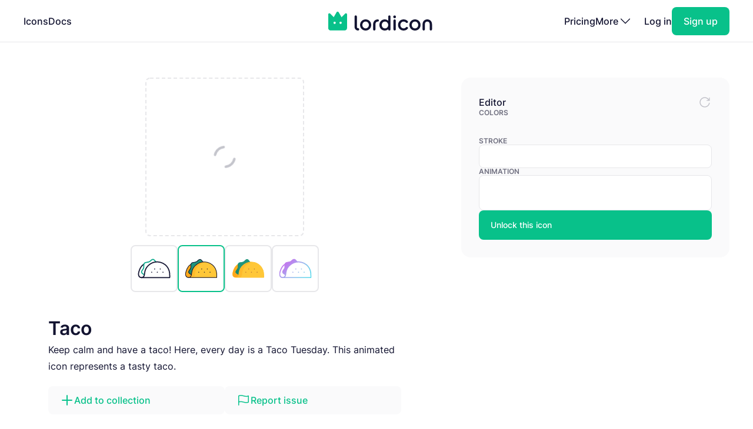

--- FILE ---
content_type: text/html; charset=utf-8
request_url: https://lordicon.com/icons/wired/lineal/566-taco
body_size: 4515
content:
<!DOCTYPE html>
<html lang="en">
    <head>
        <title>Taco - Lineal - Wired - Lordicon</title>
<meta name="description" content="Keep calm and have a taco! Here, every day is a Taco Tuesday. This animated icon represents a tasty taco."/>


        <meta charset="utf-8"/>
<meta name="viewport" content="width=device-width, initial-scale=1"/>
        
    <link rel="preload" as="font" type="font/woff2" href="https://media.lordicon.com/assets/fonts/inter-400.YtgfLPRn.woff2" crossorigin="anonymous"/>
    <link rel="preload" as="font" type="font/woff2" href="https://media.lordicon.com/assets/fonts/inter-500.DfX5FI9E.woff2" crossorigin="anonymous"/>
    <link rel="preload" as="font" type="font/woff2" href="https://media.lordicon.com/assets/fonts/inter-600.BvOeHRLc.woff2" crossorigin="anonymous"/>
  
    <link  rel="modulepreload" as="script" href="https://media.lordicon.com/assets/js/main.BejImQBx.js"/>
    <link  rel="modulepreload" as="script" href="https://media.lordicon.com/assets/js/elements.Cw2qxY3c.js"/>
    <link  rel="modulepreload" as="script" href="https://media.lordicon.com/assets/js/player.GmmRkALI.js"/>

        <script>
    globalThis.SITE_CONFIG = {"production":true,"baseUrl":"https://lordicon.com","mediaUrl":"https://media.lordicon.com","googleAnalytics":"GTM-KFNXP86","facebookPixel":"1077071676252570","tiktok":"CRL7VFJC77U12TR80V00","lordiconStats":"https://stats.lordicon.com"};
    globalThis.SITE_BOOTSTRAP = {};
    globalThis.SITE_TESTING = false; 
</script>
        <link rel="apple-touch-icon" sizes="180x180" href="/media/assets/favicon/apple-touch-icon.png"/>
<link rel="icon" type="image/png" sizes="32x32" href="/media/assets/favicon/favicon-32x32.png"/>
<link rel="icon" type="image/png" sizes="16x16" href="/media/assets/favicon/favicon-16x16.png"/>
<link rel="manifest" href="/media/assets/favicon/site.webmanifest"/>
<link rel="mask-icon" href="/media/assets/favicon/safari-pinned-tab.svg" color="#08c18a"/>
<link rel="shortcut icon" href="/media/assets/favicon/favicon.ico"/>
<meta name="msapplication-TileColor" content="#08c18a"/>
<meta name="msapplication-config" content="/media/assets/favicon/browserconfig.xml"/>
<meta name="theme-color" content="#ffffff"/>
        <meta property="og:title" content="Taco - Lineal - Wired - Lordicon"/>
<meta property="og:type" content="website"/>
<meta property="og:url" content="https://lordicon.com/icons/wired/lineal/566-taco"/>

    <meta property="og:image" content=""/>
    
<meta property="og:image:width" content="1200"/>
<meta property="og:image:height" content="630"/>

<meta property="twitter:card" content="summary_large_image"/>
<meta property="twitter:url" content="https://lordicon.com/icons/wired/lineal/566-taco"/>
<meta property="twitter:title" content="Taco - Lineal - Wired - Lordicon"/>
<meta property="twitter:description" content="Keep calm and have a taco! Here, every day is a Taco Tuesday. This animated icon represents a tasty taco."/>

    <meta property="twitter:image" content=""/>

        <link rel="stylesheet" href="https://media.lordicon.com/assets/css/main.DsiKmhpe.css"/>


    <link rel="stylesheet" href="https://media.lordicon.com/assets/css/page-icons-single.Vy-qcgg5.css"/>


    </head>
    <body class="default">
        
    
        <header>
    <nav>
        <ul>
            <li class="mobile">
                <a data-tab="mobile" class="mobile" href="#">
                    <lord-icon loading="interaction" src="https://media.lordicon.com/assets/icons/main/mobile-menu.json" target="a" class="current-color">
                        <img alt="" src="https://media.lordicon.com/assets/icons/main/mobile-menu.svg"/>
                    </lord-icon>
                </a>
            </li>
            
                <li>
                    <a href="/icons"  >Icons</a>
                </li>
            
                <li>
                    <a href="/docs"  >Docs</a>
                </li>
            
            <li class="logo">
                <a href="/">
                    <lord-icon loading="interaction" trigger="hover" src="https://media.lordicon.com/assets/icons/main/lordicon.json" target="a">
                        <img alt="Lordicon" src="https://media.lordicon.com/assets/icons/main/lordicon.svg"/>
                    </lord-icon>
                </a>
            </li>
            <li class="logo mobile">
                <a href="/">
                    <img alt="Lordicon" src="https://media.lordicon.com/assets/pictures/lordicon-mobile.svg"/>
                </a>
            </li>
            
                <li>
                    <a href="/pricing"  >Pricing</a>
                </li>
            
            


    <li>
        <a data-tab="more" class="more" href="#">
            <span>More</span>
            <lord-icon loading="interaction" src="https://media.lordicon.com/assets/icons/main/arrow-down.json" trigger="hover" target="a" class="current-color">
                <img alt="" src="https://media.lordicon.com/assets/icons/main/arrow-down.svg"/>
            </lord-icon>
        </a>
    </li>
    <li class="actions-alt">
        <a href="/login" rel="noreferrer">Log in</a>
        <a href="/register" rel="noreferrer" class="register">
            <span>Sign up</span>
        </a>
    </li>

        </ul>
    </nav>
</header>
    
    <main>
        
    <div class="container">
        
    <div class="editor" data-src="https://media.lordicon.com/icons/wired/lineal/566-taco.li" data-id="46226" data-index="566" data-name="taco" data-title="Taco" data-premium="true" data-family="wired" data-style="lineal" data-trigger="">
        <div class="cols">
            <div class="main">
                <div class="preview">
                    <div class="icon">
                        <lord-icon trigger="sequence" class="main-preview">
                            <img alt="Loading" class="loading" src="https://media.lordicon.com/assets/pictures/loading.svg"/>
                        </lord-icon>
                      
                        <img id="dynamic-image" alt=""/>
                       
                        <li-switch id="theme-switch" class="theme small"></li-switch>
                        <div class="controls">
                            <li-pictogram id="play" icon="pause"></li-pictogram>
                            <li-slider id="progress" fill></li-slider>
                        </div>
                    </div>
                </div>
              
                
                    <div class="styles">
                        
                            <a href="/icons/wired/outline/566-taco" >
                                
                                    <img alt="Taco, Animated Icon, Outline" src="https://media.lordicon.com/icons/wired/outline/566-taco.svg"/>
                                
                            </a>
                        
                            <a href="/icons/wired/lineal/566-taco"  class="active" >
                                
                                    <img alt="Taco, Animated Icon, Lineal" src="https://media.lordicon.com/icons/wired/lineal/566-taco.svg"/>
                                
                            </a>
                        
                            <a href="/icons/wired/flat/566-taco" >
                                
                                    <img alt="Taco, Animated Icon, Flat" src="https://media.lordicon.com/icons/wired/flat/566-taco.svg"/>
                                
                            </a>
                        
                            <a href="/icons/wired/gradient/566-taco" >
                                
                                    <img alt="Taco, Animated Icon, Gradient" src="https://media.lordicon.com/icons/wired/gradient/566-taco.svg"/>
                                
                            </a>
                        
                    </div>
                
                <div class="description">
                    
    
    

    <div  class="header header--h2 header--h1">
        

        <h1 class="header__first">Taco</h1>
    </div>

                    <p>Keep calm and have a taco! Here, every day is a Taco Tuesday. This animated icon represents a tasty taco.</p>
                </div>
                <div class="buttons">
                    
    
    
    
    
    

    

    

    <a   class="button button--small button--secondary" href="#"   id="icon-add-to-project" >
        
            
    
    
    
    
    
    
    
    
    
    
  
    
                
    

    <lord-icon
        src="https://media.lordicon.com/assets/icons/editor/plus.json"
        
            trigger="hover" 
        
        
            loading="interaction" 
        
        
            target="a"
        
        
        class="icon icon--xs current-color"
    >
        
            <img loading="lazy" alt="" src="https://media.lordicon.com/assets/icons/editor/plus.svg" class="icon__preview icon__preview--primary"/>
        
    </lord-icon>


            <span class="button__title">Add to collection</span>
        
    </a>

                    
    
    
    
    
    

    

    

    <a   class="button button--small button--secondary" href="#"   id="icon-report" >
        
            
    
    
    
    
    
    
    
    
    
    
  
    
                
    

    <lord-icon
        src="https://media.lordicon.com/assets/icons/editor/flag.json"
        
            trigger="hover" 
        
        
            loading="interaction" 
        
        
            target="a"
        
        
        class="icon icon--xs current-color"
    >
        
            <img loading="lazy" alt="" src="https://media.lordicon.com/assets/icons/editor/flag.svg" class="icon__preview icon__preview--primary"/>
        
    </lord-icon>


            <span class="button__title">Report issue</span>
        
    </a>

                </div>
            </div>
            <div class="side">
                <div class="row">
                    <strong class="first">Editor</strong>
                    <div id="editor-reset" data-tooltip="Reset changes">
                        
    
    
    
    
    
    
    
    
    
    
  
    
                
    
        
        
    

    <lord-icon
        src="https://media.lordicon.com/assets/icons/editor/update.json"
        
            trigger="hover" 
        
        
            loading="interaction" 
        
        
        
        class="icon current-color"
    >
        
            <img loading="lazy" alt="" src="https://media.lordicon.com/assets/icons/editor/update.svg" class="icon__preview icon__preview--secondary"/>
        
    </lord-icon>

                    </div>
                </div>

                
                    <div>
                        <strong>Colors</strong>
                        <li-colors-list id="colors-list"></li-colors-list>
                    </div>
                
                
                    <div>
                        <strong>Stroke</strong>
                        <li-field-editor-switch id="stroke-switch"></li-field-editor-switch>
                    </div>
                
                
                    <div>
                        <strong>Animation</strong>
                        <li-field-editor-state-select id="state-select"></li-field-editor-state-select>
                    </div>
                

                
                    <li-fancy-button src="https://media.lordicon.com/assets/animations/unlock-pro.json">Unlock this icon</li-fancy-button>
                
            </div>
        </div>
    </div>

        

    <section class="editor-previews">
        
    
    

    <div  class="header header--h2 header--h2">
        

        <h2 class="header__first">Sample usage</h2>
    </div>

        
            <div class="wired">
                <div class="a editor-previews__center">
                    <div class="editor-previews__panel">
                        <div>
                            <lord-icon loading="interaction" trigger="hover" target="div.editor-previews__panel" class="editor-preview border">
                                <img alt="Taco, Animated Icon, Lineal" loading="lazy" src="https://media.lordicon.com/icons/wired/lineal/566-taco.svg"/>
                            </lord-icon>
                        </div>
                        <div>
                            <div class="editor-previews__lines">
                                <div class="editor-previews__line editor-previews__line--l1"></div>
                                <div class="editor-previews__line editor-previews__line--l4"></div>
                                <div class="editor-previews__line editor-previews__line--l3"></div>
                            </div>
                        </div>
                    </div>
                </div>
                <div class="b">
                    <div class="editor-previews__article">
                        <div class="body">
                            <div>
                                <div class="editor-previews__lines">
                                    <div class="editor-previews__line editor-previews__line--l1"></div>
                                    <div class="editor-previews__line editor-previews__line--l3"></div>
                                    <div class="editor-previews__line editor-previews__line--l3"></div>
                                    <div class="editor-previews__line editor-previews__line--l2"></div>
                                    <div class="editor-previews__line editor-previews__line--l2"></div>
                                </div>
                            </div>
                            <lord-icon loading="interaction" trigger="hover" target="div" class="editor-preview border">
                                <img alt="Taco, Animated Icon, Lineal" loading="lazy" src="https://media.lordicon.com/icons/wired/lineal/566-taco.gif"/>
                            </lord-icon>
                        </div>
                    </div>
                </div>
                <div class="c">
                    <div class="editor-previews__row editor-previews__row--single">
                        <div>
                            <lord-icon loading="interaction" trigger="hover" target="div" class="border editor-preview">
                                <img alt="Taco, Animated Icon, Lineal" loading="lazy" src="https://media.lordicon.com/icons/wired/lineal/566-taco.svg"/>
                            </lord-icon>
                            <div>
                                <div class="editor-previews__lines">
                                    <div class="editor-previews__line editor-previews__line--l2"></div>
                                    <div class="editor-previews__line editor-previews__line--l3"></div>
                                    <div class="editor-previews__line editor-previews__line--l3"></div>
                                    <div class="editor-previews__line editor-previews__line--l1"></div>
                                </div>
                            </div>
                        </div>
                    </div>
                </div>
            </div>
        
        
    </section>


        
    
        <section class="editor-similar-icons" id="similar-icons-container">
            
    
    

    <div  class="header header--h2 header--h2">
        

        <h2 class="header__first">Similar icons</h2>
    </div>

            <div class="icons">
                
                    <li-tile data-id="50903" data-url="/icons/wired/lineal/13-pizza"   src="https://media.lordicon.com/icons/wired/lineal/13-pizza.li" states="5" caption="Pizza">
                        <img alt="Pizza, Animated Icon, Lineal" loading="lazy" src="https://media.lordicon.com/icons/wired/lineal/13-pizza.svg"/>
                        <span>Pizza</span>
                    </li-tile>
                
                    <li-tile data-id="58464" data-url="/icons/wired/lineal/511-kitchen"   premium="true"  src="https://media.lordicon.com/icons/wired/lineal/511-kitchen.li" states="3" caption="Kitchen">
                        <img alt="Kitchen, Animated Icon, Lineal" loading="lazy" src="https://media.lordicon.com/icons/wired/lineal/511-kitchen.svg"/>
                        <span>Kitchen</span>
                    </li-tile>
                
                    <li-tile data-id="58800" data-url="/icons/wired/lineal/512-fridge"   premium="true"  src="https://media.lordicon.com/icons/wired/lineal/512-fridge.li" states="3" caption="Fridge">
                        <img alt="Fridge, Animated Icon, Lineal" loading="lazy" src="https://media.lordicon.com/icons/wired/lineal/512-fridge.svg"/>
                        <span>Fridge</span>
                    </li-tile>
                
                    <li-tile data-id="56278" data-url="/icons/wired/lineal/517-chocolate-bar"   premium="true"  src="https://media.lordicon.com/icons/wired/lineal/517-chocolate-bar.li" states="2" caption="Chocolate Bar">
                        <img alt="Chocolate Bar, Animated Icon, Lineal" loading="lazy" src="https://media.lordicon.com/icons/wired/lineal/517-chocolate-bar.svg"/>
                        <span>Chocolate Bar</span>
                    </li-tile>
                
                    <li-tile data-id="46201" data-url="/icons/wired/lineal/518-french-macarons"   premium="true"  src="https://media.lordicon.com/icons/wired/lineal/518-french-macarons.li" states="2" caption="French Macarons">
                        <img alt="French Macarons, Animated Icon, Lineal" loading="lazy" src="https://media.lordicon.com/icons/wired/lineal/518-french-macarons.svg"/>
                        <span>French Macarons</span>
                    </li-tile>
                
                    <li-tile data-id="51249" data-url="/icons/wired/lineal/520-plate-fork-knife"   premium="true"  src="https://media.lordicon.com/icons/wired/lineal/520-plate-fork-knife.li" states="2" caption="Plate">
                        <img alt="Plate, Animated Icon, Lineal" loading="lazy" src="https://media.lordicon.com/icons/wired/lineal/520-plate-fork-knife.svg"/>
                        <span>Plate</span>
                    </li-tile>
                
                    <li-tile data-id="58487" data-url="/icons/wired/lineal/522-fish"   premium="true"  src="https://media.lordicon.com/icons/wired/lineal/522-fish.li" states="3" caption="Fish">
                        <img alt="Fish, Animated Icon, Lineal" loading="lazy" src="https://media.lordicon.com/icons/wired/lineal/522-fish.svg"/>
                        <span>Fish</span>
                    </li-tile>
                
                    <li-tile data-id="56287" data-url="/icons/wired/lineal/525-pan-meat-vegetables-cooking"   premium="true"  src="https://media.lordicon.com/icons/wired/lineal/525-pan-meat-vegetables-cooking.li" states="2" caption="Cooking Pan">
                        <img alt="Cooking Pan, Animated Icon, Lineal" loading="lazy" src="https://media.lordicon.com/icons/wired/lineal/525-pan-meat-vegetables-cooking.svg"/>
                        <span>Cooking Pan</span>
                    </li-tile>
                
                    <li-tile data-id="51263" data-url="/icons/wired/lineal/542-burger-hamburger"   premium="true"  src="https://media.lordicon.com/icons/wired/lineal/542-burger-hamburger.li" states="3" caption="Burger">
                        <img alt="Burger, Animated Icon, Lineal" loading="lazy" src="https://media.lordicon.com/icons/wired/lineal/542-burger-hamburger.svg"/>
                        <span>Burger</span>
                    </li-tile>
                
                    <li-tile data-id="51266" data-url="/icons/wired/lineal/546-bread"   premium="true"  src="https://media.lordicon.com/icons/wired/lineal/546-bread.li" states="2" caption="Bread">
                        <img alt="Bread, Animated Icon, Lineal" loading="lazy" src="https://media.lordicon.com/icons/wired/lineal/546-bread.svg"/>
                        <span>Bread</span>
                    </li-tile>
                
                    <li-tile data-id="56573" data-url="/icons/wired/lineal/547-cupcake"   premium="true"  src="https://media.lordicon.com/icons/wired/lineal/547-cupcake.li" states="2" caption="Cupcake">
                        <img alt="Cupcake, Animated Icon, Lineal" loading="lazy" src="https://media.lordicon.com/icons/wired/lineal/547-cupcake.svg"/>
                        <span>Cupcake</span>
                    </li-tile>
                
                    <li-tile data-id="38504" data-url="/icons/wired/lineal/549-ice-cream-scoops"   premium="true"  src="https://media.lordicon.com/icons/wired/lineal/549-ice-cream-scoops.li" states="2" caption="Ice Cream">
                        <img alt="Ice Cream, Animated Icon, Lineal" loading="lazy" src="https://media.lordicon.com/icons/wired/lineal/549-ice-cream-scoops.svg"/>
                        <span>Ice Cream</span>
                    </li-tile>
                
                    <li-tile data-id="56292" data-url="/icons/wired/lineal/550-meat"   premium="true"  src="https://media.lordicon.com/icons/wired/lineal/550-meat.li" states="2" caption="Meat">
                        <img alt="Meat, Animated Icon, Lineal" loading="lazy" src="https://media.lordicon.com/icons/wired/lineal/550-meat.svg"/>
                        <span>Meat</span>
                    </li-tile>
                
                    <li-tile data-id="51268" data-url="/icons/wired/lineal/551-steak"   premium="true"  src="https://media.lordicon.com/icons/wired/lineal/551-steak.li" states="2" caption="Steak">
                        <img alt="Steak, Animated Icon, Lineal" loading="lazy" src="https://media.lordicon.com/icons/wired/lineal/551-steak.svg"/>
                        <span>Steak</span>
                    </li-tile>
                
                    <li-tile data-id="51269" data-url="/icons/wired/lineal/552-chopsticks"   premium="true"  src="https://media.lordicon.com/icons/wired/lineal/552-chopsticks.li" states="2" caption="Chopsticks">
                        <img alt="Chopsticks, Animated Icon, Lineal" loading="lazy" src="https://media.lordicon.com/icons/wired/lineal/552-chopsticks.svg"/>
                        <span>Chopsticks</span>
                    </li-tile>
                
                    <li-tile data-id="38511" data-url="/icons/wired/lineal/553-bowl-chopsticks"   premium="true"  src="https://media.lordicon.com/icons/wired/lineal/553-bowl-chopsticks.li" states="2" caption="Bowl">
                        <img alt="Bowl, Animated Icon, Lineal" loading="lazy" src="https://media.lordicon.com/icons/wired/lineal/553-bowl-chopsticks.svg"/>
                        <span>Bowl</span>
                    </li-tile>
                
                    <li-tile data-id="38514" data-url="/icons/wired/lineal/554-fork-knife"   premium="true"  src="https://media.lordicon.com/icons/wired/lineal/554-fork-knife.li" states="2" caption="Cutlery">
                        <img alt="Cutlery, Animated Icon, Lineal" loading="lazy" src="https://media.lordicon.com/icons/wired/lineal/554-fork-knife.svg"/>
                        <span>Cutlery</span>
                    </li-tile>
                
                    <li-tile data-id="56296" data-url="/icons/wired/lineal/556-cheese"   premium="true"  src="https://media.lordicon.com/icons/wired/lineal/556-cheese.li" states="2" caption="Cheese">
                        <img alt="Cheese, Animated Icon, Lineal" loading="lazy" src="https://media.lordicon.com/icons/wired/lineal/556-cheese.svg"/>
                        <span>Cheese</span>
                    </li-tile>
                
            </div>
        </section>
    

    </div>

    </main>
    
        





<footer class="footer">
    <div class="container">
        <div class="footer__cols">
            <div class="footer__motto">
                <a href="/">
                    <lord-icon loading="interaction" trigger="hover" src="https://media.lordicon.com/assets/icons/main/lordicon.json" target="a">
                        <img alt="Lordicon" src="https://media.lordicon.com/assets/icons/main/lordicon.svg"/>
                    </lord-icon>
                </a>
                <p>Lordicon is an animated icon library with the 39,100+ premium and free animated icons, perfect for enhancing web, mobile, or content design projects. </p>
            </div>
            <div>
                
    <strong class="footer__title">Resources</strong>

    <ul>
        
            
        
            
                <li>
                    <a class="footer__link" href="/icons"  >Library</a>
                </li>
            
        
            
                <li>
                    <a class="footer__link" href="/nft"  >NFT</a>
                </li>
            
        
            
                <li>
                    <a class="footer__link" href="/request"  >Request new icon</a>
                </li>
            
        
            
                <li>
                    <a class="footer__link" href="/api-developers"  >API</a>
                </li>
            
        
            
                <li>
                    <a class="footer__link" href="/changelog"  >Changelog</a>
                </li>
            
        
            
                <li>
                    <a class="footer__link" href="https://status.lordicon.com/"  target="_blank"  >Status</a>
                </li>
            
        
    </ul>

            </div>
            <div>
                
    <strong class="footer__title">Docs</strong>

    <ul>
        
            
        
            
                <li>
                    <a class="footer__link" href="/docs/best-practices"  >Best practices</a>
                </li>
            
        
            
                <li>
                    <a class="footer__link" href="/docs/web"  >HTML/JS</a>
                </li>
            
        
            
                <li>
                    <a class="footer__link" href="/docs/react"  >React</a>
                </li>
            
        
            
                <li>
                    <a class="footer__link" href="/docs/wordpress"  >WordPress</a>
                </li>
            
        
            
                <li>
                    <a class="footer__link" href="/docs/webflow"  >Webflow</a>
                </li>
            
        
    </ul>

            </div>
            <div>
                
    <strong class="footer__title">Support</strong>

    <ul>
        
            
        
            
                <li>
                    <a class="footer__link" href="/docs/support"  >FAQ</a>
                </li>
            
        
            
                <li>
                    <a class="footer__link" href="/pricing"  >Pricing</a>
                </li>
            
        
            
                <li>
                    <a class="footer__link" href="/education"  >For education</a>
                </li>
            
        
            
                <li>
                    <a class="footer__link" href="/terms-of-service"  >Terms of Service</a>
                </li>
            
        
            
                <li>
                    <a class="footer__link" href="/licenses"  >Licenses</a>
                </li>
            
        
            
                <li>
                    <a class="footer__link" href="/privacy-policy"  >Privacy Policy</a>
                </li>
            
        
    </ul>

            </div>
            <div>
                
    <strong class="footer__title">Company</strong>

    <ul>
        
            
        
            
                <li>
                    <a class="footer__link" href="/contact"  >Contact</a>
                </li>
            
        
            
                <li>
                    <a class="footer__link" href="/about"  >About us</a>
                </li>
            
        
            
                <li>
                    <a class="footer__link" href="/charity"  >10% impact</a>
                </li>
            
        
            
                <li>
                    <a class="footer__link" href="/press-kit"  target="_blank"  >Press kit</a>
                </li>
            
        
            
                <li>
                    <a class="footer__link" href="/blog"  >Blog</a>
                </li>
            
        
    </ul>

            </div>
        </div>

        <div class="footer__last">
            <div class="footer__row">
                <ul class="footer__social">
                    
    <li class="footer__social-item">
        <a target="_blank" rel="nofollow" href="https://www.instagram.com/lord_icon">
            
    
    
    
    
    
    
    
    
    
    
  
    
                
    
        
        
    

    <lord-icon
        src="https://media.lordicon.com/assets/icons/brands/instagram.json"
        
            trigger="hover" 
        
        
            loading="interaction" 
        
        
            target="a"
        
        
        class="icon current-color"
    >
        
            <img loading="lazy" alt="" src="https://media.lordicon.com/assets/icons/brands/instagram.svg" class="icon__preview"/>
        
    </lord-icon>

        </a>
    </li>

                    
    <li class="footer__social-item">
        <a target="_blank" rel="nofollow" href="https://www.youtube.com/channel/UC5g5HphGVQKR4ktRWkE3L0Q">
            
    
    
    
    
    
    
    
    
    
    
  
    
                
    
        
        
    

    <lord-icon
        src="https://media.lordicon.com/assets/icons/brands/youtube.json"
        
            trigger="hover" 
        
        
            loading="interaction" 
        
        
            target="a"
        
        
        class="icon current-color"
    >
        
            <img loading="lazy" alt="" src="https://media.lordicon.com/assets/icons/brands/youtube.svg" class="icon__preview"/>
        
    </lord-icon>

        </a>
    </li>

                    
    <li class="footer__social-item">
        <a target="_blank" rel="nofollow" href="https://www.tiktok.com/@get_lordicon">
            
    
    
    
    
    
    
    
    
    
    
  
    
                
    
        
        
    

    <lord-icon
        src="https://media.lordicon.com/assets/icons/brands/tiktok.json"
        
            trigger="hover" 
        
        
            loading="interaction" 
        
        
            target="a"
        
        
        class="icon current-color"
    >
        
            <img loading="lazy" alt="" src="https://media.lordicon.com/assets/icons/brands/tiktok.svg" class="icon__preview"/>
        
    </lord-icon>

        </a>
    </li>

                    
    <li class="footer__social-item">
        <a target="_blank" rel="nofollow" href="https://dribbble.com/wilusz">
            
    
    
    
    
    
    
    
    
    
    
  
    
                
    
        
        
    

    <lord-icon
        src="https://media.lordicon.com/assets/icons/brands/dribbble.json"
        
            trigger="hover" 
        
        
            loading="interaction" 
        
        
            target="a"
        
        
        class="icon current-color"
    >
        
            <img loading="lazy" alt="" src="https://media.lordicon.com/assets/icons/brands/dribbble.svg" class="icon__preview"/>
        
    </lord-icon>

        </a>
    </li>

                    
    <li class="footer__social-item">
        <a target="_blank" rel="nofollow" href="https://discord.com/invite/2SU6AutGxX">
            
    
    
    
    
    
    
    
    
    
    
  
    
                
    
        
        
    

    <lord-icon
        src="https://media.lordicon.com/assets/icons/brands/discord.json"
        
            trigger="hover" 
        
        
            loading="interaction" 
        
        
            target="a"
        
        
        class="icon current-color"
    >
        
            <img loading="lazy" alt="" src="https://media.lordicon.com/assets/icons/brands/discord.svg" class="icon__preview"/>
        
    </lord-icon>

        </a>
    </li>

                    
    <li class="footer__social-item">
        <a target="_blank" rel="nofollow" href="https://x.com/get_lordicon">
            
    
    
    
    
    
    
    
    
    
    
  
    
                
    
        
        
    

    <lord-icon
        src="https://media.lordicon.com/assets/icons/brands/x.json"
        
            trigger="hover" 
        
        
            loading="interaction" 
        
        
            target="a"
        
        
        class="icon current-color"
    >
        
            <img loading="lazy" alt="" src="https://media.lordicon.com/assets/icons/brands/x.svg" class="icon__preview"/>
        
    </lord-icon>

        </a>
    </li>

                </ul>
            </div>

            <div class="footer__row">
                <p>
                    <span>© 2018 - 2025</span>
                    <span>All&nbsp;Rights&nbsp;Reserved | Lordicon&nbsp;Sp.&nbsp;z&nbsp;o.o&nbsp;(Ltd) | Made&nbsp;in&nbsp;Poland</span>
                </p>
            </div>
        </div>
    </div>
</footer>
    

        




    
        
    



    <script type="module" src="https://media.lordicon.com/assets/js/main.BejImQBx.js" data-resource="page:icons-single"></script>

    </body>
</html>

--- FILE ---
content_type: text/css; charset=utf-8
request_url: https://media.lordicon.com/assets/css/main.DsiKmhpe.css
body_size: 12141
content:
:root{--palette-system-white: #fff;--palette-system-info: #1c91e7;--palette-system-success: #08c18a;--palette-system-danger: #ffc738;--palette-primary: #08c18a;--palette-primary-alt: #0fa564;--palette-primary-ext: #097f52;--palette-accent: #eee8fb;--palette-accent-alt: #cef3e8;--palette-accent-ext: #e6f9f3;--palette-secondary: #121330;--palette-secondary-alt: #050516;--palette-secondary-ext: #414257;--palette-warning: #f44336;--palette-warning-alt: #df3226;--palette-warning-ext: #c02319;--palette-tertiary: #7f4cff;--palette-gray: #fafafb;--palette-gray-alt: #e7e7ea;--palette-gray-ext: #717181;--palette-link: #08c18a;--palette-link-hover: #0fa564;--palette-link-active: #097f52;--palette-link-white: #fff;--palette-link-black: #121330;--palette-link-silver: #fafafb;--palette-link-silver-alt: #e7e7ea;--palette-link-silver-ext: #717181;--palette-text-white: #fff;--palette-text-black: #121330;--palette-text-silver-alt: #e7e7ea;--palette-text-silver-ext: #717181}@font-face{font-family:Inter;font-style:normal;font-weight:400;font-display:swap;src:url(/assets/fonts/inter-400.YtgfLPRn.woff2) format("woff2")}@font-face{font-family:Inter;font-style:normal;font-weight:500;font-display:swap;src:url(/assets/fonts/inter-500.DfX5FI9E.woff2) format("woff2")}@font-face{font-family:Inter;font-style:normal;font-weight:600;font-display:optional;src:url(/assets/fonts/inter-600.BvOeHRLc.woff2) format("woff2")}@font-face{font-family:Inter;font-style:normal;font-weight:700;font-display:optional;src:url(/assets/fonts/inter-700.Bj1B9WKG.woff2) format("woff2")}@font-face{font-family:Inter;font-style:normal;font-weight:800;font-display:optional;src:url(/assets/fonts/inter-800.Bdy4lAMa.woff2) format("woff2")}@font-face{font-family:Fira Code;font-style:normal;font-weight:400;font-display:swap;src:url(/assets/fonts/fira-code-400.DmifnrmV.woff2) format("woff2")}html{color:var(--palette-text-black);background:var(--palette-system-white);font-family:Inter,sans-serif}body{margin:0;font-size:1rem;font-weight:400;line-height:1.75}h1,h2,h3,h4{line-height:1.4;margin:0}h5,h6{line-height:1.75;margin:0}h1{font-weight:600;font-size:2.5rem}h2{font-weight:600;font-size:2rem}h3{font-weight:600;font-size:1.5rem}h4{font-weight:600;font-size:1.25rem}h5{font-weight:600;font-size:1rem}h6{font-weight:600;font-size:.875rem}b,strong{font-weight:600}small{font-weight:400;font-size:.75rem}table{border-collapse:collapse;border-spacing:0}table td,table th{padding:0}ul,ol{padding:0;margin:0;list-style:none}p{margin:0}a{text-decoration:none;color:var(--palette-link)}a:hover{color:var(--palette-link-hover);text-decoration:underline}a:active{color:var(--palette-link-active)}figure{padding:0;margin:0}iframe{border:0;background:#fff}img{color:transparent}*:focus{outline:none}.hidden,[hidden]{display:none!important}::selection{background:var(--palette-primary);color:var(--palette-system-white)}lord-icon{display:inline-block;width:1.5rem;height:1.5rem}lord-icon:not(:defined) svg,lord-icon:not(:defined) img{display:inline-block;width:inherit;height:inherit;float:left}li-tile:not(:defined){display:block;padding:.625rem;position:relative}li-tile:not(:defined) img{display:block;margin:0 auto}li-tile:not(:defined) span{text-overflow:ellipsis;white-space:nowrap;overflow:hidden;display:block;width:100%;text-align:center;position:relative;z-index:2;pointer-events:none}li-tile:defined span{display:none}li-tile img{width:6rem;height:6rem}li-tile.small img{width:3rem}li-fancy-button:not(:defined){display:flex;flex-direction:row;align-items:center;height:50px;padding:0 20px;background:var(--palette-link);border-radius:.5rem;color:var(--palette-text-white);font-weight:500;font-size:14px}li-field-group:not(:defined){display:flex;flex-direction:column;gap:.625rem}li-field-radio:not(:defined){display:flex;height:1.25rem;line-height:1.25rem;padding-left:2.1875rem}html{overflow-x:hidden;overflow-y:auto;scroll-padding-top:5.75rem;scroll-behavior:smooth}main{position:relative;box-sizing:border-box;min-height:100vh;display:flow-root;padding-top:4.5rem}body.default header>nav{margin:0 auto}@media (max-width: 1249px){body.default header>nav{margin:0 .625rem}}@media (min-width: 1250px){body.default header>nav{width:75rem}}body.full header>nav{margin:0 .625rem}@media (min-width: 992px){body.full header>nav{margin:0 1.25rem}}.container{margin-left:auto;margin-right:auto;box-sizing:border-box;display:flow-root}@media (max-width: 1249px){.container{padding-left:.625rem;padding-right:.625rem;width:100%}}@media (min-width: 1250px){.container{width:75rem}}@media (min-width: 1250px){.container--medium{width:62.5rem}}@media (min-width: 1250px){.container--small{width:50rem}}@media (min-width: 1250px){.container--smallest{width:37.5rem}}.container--space{margin-top:2.5rem;margin-bottom:2.5rem}@media (min-width: 992px){.container--space{margin-top:3.75rem;margin-bottom:3.75rem}}.footer{background:var(--palette-secondary);color:var(--palette-text-white);font-size:1rem}.footer__cols{display:grid;padding-top:2.5rem;grid-gap:1.25rem;grid-template-columns:repeat(2,1fr);grid-template-areas:"col1 col1" "col2 col3" "col4 col5"}.footer__cols>div{min-width:6.25rem}.footer__cols>div:nth-of-type(1){grid-area:col1}.footer__cols>div:nth-of-type(2){grid-area:col2}.footer__cols>div:nth-of-type(3){grid-area:col3}.footer__cols>div:nth-of-type(4){grid-area:col4}.footer__cols>div:nth-of-type(5){grid-area:col5}@media (min-width: 992px){.footer__cols{grid-gap:.625rem;grid-template-columns:3fr repeat(4,2fr);grid-template-areas:"col1 col2 col3 col4 col5"}}@media (min-width: 1360px){.footer__cols{padding-top:3.75rem}}.footer__last{font-size:.875rem;padding:2.5rem 0;display:grid;grid-gap:1.25rem;grid-template-columns:repeat(2,1fr);grid-template-areas:"col1 col2"}@media (min-width: 992px){.footer__last{grid-gap:.625rem}}@media (max-width: 991px){.footer__last{grid-template-columns:repeat(1,1fr);grid-template-areas:"col1" "col2"}}.footer__last>div:nth-of-type(1){grid-area:col1}.footer__last>div:nth-of-type(2){grid-area:col2}@media (min-width: 992px){.footer__last>div:nth-of-type(2){flex-direction:row-reverse}}.footer__row{align-items:center;display:flex;flex-direction:row}@media (max-width: 991px){.footer__row{justify-content:center;text-align:center}}.footer__link{display:block;line-height:2.5;color:var(--palette-text-white);font-weight:400;text-overflow:ellipsis;white-space:nowrap;overflow:hidden}.footer__link:hover{color:var(--palette-link)}.footer__link:active{color:var(--palette-link-hover)}.footer__title{display:block;text-transform:uppercase;text-overflow:ellipsis;white-space:nowrap;overflow:hidden;margin-bottom:.625rem}@media (min-width: 992px){.footer__title{margin-bottom:1.25rem}}.footer__social{display:flex;flex-direction:row;align-items:center;justify-content:center;gap:.625rem;flex:1}@media (min-width: 992px){.footer__social{justify-content:flex-start}}.footer__social-item{display:block}.footer__motto{display:flex;flex-direction:column;gap:.9375rem}@media (max-width: 991px){.footer__motto{text-align:center;align-items:center}}@media (min-width: 992px){.footer__motto{max-width:15.625rem}}.footer__motto a{display:block;width:11.875rem;height:4.5rem;filter:brightness(0) invert(1)}@media (min-width: 992px){.footer__motto a{margin-left:-.625rem}}.footer__motto a>lord-icon,.footer__motto a>img{width:inherit;height:inherit}.footer .icon{width:35px;height:35px;color:var(--palette-text-white)}@media (min-width: 768px){.footer .icon{width:45px;height:45px}}header{position:fixed;left:0;top:0;right:0;height:4.5rem;z-index:40;box-sizing:border-box;background:var(--palette-system-white);font-weight:600;font-size:1rem;line-height:1.75;border-bottom:1px solid var(--palette-gray-alt)}header>nav{height:inherit}header ul{display:flex;flex-direction:row;align-items:center;height:inherit;gap:1.25rem}header li.logo{flex:1}header li.logo a{display:block;position:absolute;top:0;left:calc(50% - 5.9375rem);width:11.875rem;height:4.5rem}header li.logo a>lord-icon,header li.logo a>img{width:inherit;height:inherit}header li.actions{display:flex;flex-direction:row;gap:0}header li.actions-alt{display:flex;flex-direction:row;padding-left:1.25rem;gap:.9375rem}@media (min-width: 992px){header li.mobile{display:none}}@media (max-width: 991px){header li:not(.mobile){display:none}}header a{display:inline-flex;flex-direction:row;align-items:center;height:4.5rem;font-weight:500;color:var(--palette-link-black)}header a:hover{color:var(--palette-link);text-decoration:none}header a:active{color:var(--palette-link-hover)}header a.account{padding-left:1.25rem}header a.account:hover figure{border-color:var(--palette-link)}header a.account:active figure{border-color:var(--palette-link-hover)}header a.account figure{display:inline-flex;flex-direction:row;align-items:center;gap:.625rem;font-weight:400;font-size:.875rem;box-sizing:border-box;border-radius:50%;overflow:hidden;border:1px solid transparent}header a.account figure span{max-width:6.25rem;text-overflow:ellipsis;white-space:nowrap;overflow:hidden}header a.account figure>lord-icon,header a.account figure>img{width:2.5rem;height:2.5rem}header a.more{display:inline-flex;flex-direction:row;align-items:center;gap:.3125rem}header a.more lord-icon img{filter:brightness(0) invert(10%) sepia(9%) saturate(3870%) hue-rotate(200deg) brightness(91%) contrast(103%)}header a.mobile lord-icon{width:2.5rem;height:2.5rem;color:var(--palette-text-black)}header a.mobile lord-icon img{filter:brightness(0) invert(10%) sepia(9%) saturate(3870%) hue-rotate(200deg) brightness(91%) contrast(103%)}header a.register span{background:var(--palette-link);color:var(--palette-text-white);font-weight:500;padding:.625rem 1.25rem;border-radius:.5rem}.icon{display:block;position:relative;width:1.5rem;height:1.5rem}.icon__preview--primary{filter:brightness(0) invert(58%) sepia(63%) saturate(3074%) hue-rotate(124deg) brightness(97%) contrast(94%)}.icon__preview--secondary{filter:brightness(0) invert(10%) sepia(9%) saturate(3870%) hue-rotate(200deg) brightness(91%) contrast(103%)}.icon__preview--info{filter:brightness(0) invert(49%) sepia(99%) saturate(2448%) hue-rotate(182deg) brightness(94%) contrast(92%)}.icon__preview--warning{filter:brightness(0) invert(43%) sepia(76%) saturate(4916%) hue-rotate(342deg) brightness(99%) contrast(94%)}.icon__preview--gray{filter:brightness(0) invert(83%) sepia(100%) saturate(2%) hue-rotate(181deg) brightness(101%) contrast(98%)}.icon__preview--gray-alt{filter:brightness(0) invert(96%) sepia(7%) saturate(61%) hue-rotate(201deg) brightness(96%) contrast(93%)}.icon__preview--gray-ext{filter:brightness(0) invert(48%) sepia(6%) saturate(761%) hue-rotate(202deg) brightness(90%) contrast(93%)}.icon--xs{width:1.5rem;height:1.5rem}.icon--sm{width:2rem;height:2rem}.icon--md{width:2.5rem;height:2.5rem}.icon--lg{width:4rem;height:4rem}.icon--hg{width:6.25rem;height:6.25rem}.icon--xl{width:12.5rem;height:12.5rem}.icon-button{display:inline-flex;flex-direction:row;align-items:center;justify-content:center;width:2rem;height:2rem;text-decoration:none;-webkit-user-select:none;user-select:none;color:var(--palette-link);cursor:pointer}.icon-button .icon{width:1.5rem;height:1.5rem}.icon-button:hover{color:var(--palette-link-hover);border-color:currentColor}.icon-button:active{color:var(--palette-link-active);border-color:currentColor}.icon-button--flip{transform:scaleX(-1)}.icon-button--small{width:1.5rem;height:1.5rem}.icon-button--fab,.icon-button--fab-big{background:#ffffffb3;border:1px solid var(--palette-primary);border-radius:50%;display:flex;align-items:center;justify-content:center}.icon-button--fab{width:2.125rem;height:2.125rem}.icon-button--fab-big{width:7.5rem;height:7.5rem}.icon-button--fab-big lord-icon{width:4rem;height:4rem}.image-button{display:block}.image-button__body{display:flex;flex-direction:column;color:var(--palette-text-black);overflow:hidden;text-align:center;position:relative}.image-button__preview{display:flex;align-items:center;justify-content:center}.image-button__details{margin-top:.625rem}.image-button__title{display:block;font-weight:400;font-size:1rem;line-height:1.4}.image-button__img{width:6.25rem;height:auto;aspect-ratio:1;object-fit:contain}.image-button .icon{width:6.25rem;height:auto;aspect-ratio:1}.image-button--border .image-button__preview{border-radius:1rem;border:1px solid var(--palette-gray-alt);padding:1.25rem}.image-button--simple .image-button__preview{opacity:.5}.image-button--link{cursor:pointer}.image-button--link:hover{text-decoration:none}.image-button--link:hover .image-button__preview{border-color:var(--palette-link);opacity:1}.image-button--link:hover .image-button__title{color:var(--palette-link)}.image-button--link:active .image-button__preview{color:var(--palette-link-active);opacity:1}.image-button--link:active .image-button__title{color:var(--palette-link-active)}.image-button--size-bigger .image-button__img,.image-button--size-bigger .icon{width:250px}.image-button--size-big .image-button__img,.image-button--size-big .icon{width:150px}.image-button--size-small .image-button__img,.image-button--size-small .icon{width:115px}.image-button--size-smallest .image-button__img,.image-button--size-smallest .icon{width:64px}.image-button--ratio-1-1 .image-button__img,.image-button--ratio-1-1 .icon{aspect-ratio:1}.image-button--ratio-3-2 .image-button__img,.image-button--ratio-3-2 .icon{aspect-ratio:3/2}.image-button--ratio-4-3 .image-button__img,.image-button--ratio-4-3 .icon{aspect-ratio:4/3}.image-button--ratio-5-4 .image-button__img,.image-button--ratio-5-4 .icon{aspect-ratio:5/4}.image-button--ratio-16-9 .image-button__img,.image-button--ratio-16-9 .icon{aspect-ratio:16/9}.button{display:inline-flex;flex-direction:row;gap:.625rem;border-radius:.5rem;box-sizing:border-box;align-items:center;justify-content:center;-webkit-user-select:none;user-select:none;min-width:10px;font-weight:500;position:relative;font-size:1rem;line-height:1.75;cursor:pointer}.button:hover{text-decoration:none}.button__image{width:1.5rem;height:1.5rem}.button--primary,.button--secondary,.button--dark,.button--outline,.button--primary-outline,.button--warning-outline{padding:0 1.875rem;font-size:1rem;height:3.625rem}.button--primary{color:var(--palette-link-white);background-color:var(--palette-link)}.button--primary:hover{color:var(--palette-link-white);background-color:var(--palette-link-hover)}.button--primary:active{color:var(--palette-link-white);background-color:var(--palette-link-active)}.button--secondary{color:var(--palette-link);background-color:var(--palette-link-silver)}.button--secondary:hover{background-color:#ececf0}.button--secondary:active{background-color:#dedee5}.button--dark{background:var(--palette-secondary);color:var(--palette-text-white)}.button--dark:hover{color:var(--palette-text-white);background:var(--palette-secondary-ext)}.button--dark:active{color:var(--palette-text-white);background:var(--palette-secondary-alt)}.button--outline{border:1px solid var(--palette-link-black);color:var(--palette-link-black)}.button--outline:hover{border-color:var(--palette-link);color:var(--palette-link)}.button--outline:active{border-color:var(--palette-link-hover);color:var(--palette-link-hover)}.button--primary-outline{border:1px solid var(--palette-link);color:var(--palette-link)}.button--primary-outline:hover{border-color:var(--palette-link-hover);color:var(--palette-link-hover)}.button--primary-outline:active{border-color:var(--palette-link-active);color:var(--palette-link-active)}.button--warning-outline{border:1px solid var(--palette-warning);color:var(--palette-warning)}.button--warning-outline:hover{border-color:var(--palette-warning-alt);color:var(--palette-warning-alt)}.button--warning-outline:active{border-color:var(--palette-warning-ext);color:var(--palette-warning-ext)}.button--icon-right{flex-direction:row-reverse}.button--fit{display:flex;width:100%}.button--expand:has(.icon) .button__title,.button--expand:has(.button__image) .button__title{flex:1;text-overflow:ellipsis;white-space:nowrap;overflow:hidden;min-width:10px}.button--small{justify-content:left;padding:0 1.25rem;height:3rem}.button--transparent{background:transparent}.button--legacy{justify-content:left;padding:.3125rem .9375rem;font-size:.875rem}.button[inert]{background:var(--palette-gray-alt)}.header{color:var(--palette-text-black)}.header--center{text-align:center}@media (max-width: 991px){.header--center-mobile{text-align:center}}@media (min-width: 992px){.header--center-desktop{text-align:center}}.header__first{display:block;padding:0;margin:0;word-break:break-word;line-height:1.4;font-weight:800;font-size:2.5rem;text-wrap:balance}.header__second{display:block;color:var(--palette-gray-ext);text-transform:uppercase;font-weight:600;font-size:.875rem;line-height:1.75;letter-spacing:.0625rem}.header--h1 .header__first{font-weight:600;font-size:2.5rem}.header--h2 .header__first{font-weight:600;font-size:2rem}.header--h3 .header__first{font-weight:600;font-size:1.5rem}.header--h3 .header__second{font-size:.75rem;margin-bottom:.3125rem}.header--h4 .header__first{font-weight:600;font-size:1.25rem}.header--h4 .header__second{font-size:.75rem;margin-bottom:.3125rem}.header--strong .header__first{font-weight:600;font-size:1rem;line-height:1.75}.image{display:block}.image__img{vertical-align:top;display:inline-block;width:inherit;height:auto;max-width:100%}.image--radius .image__img{border-radius:16px;overflow:hidden}.image--circle .image__img{border-radius:50%;overflow:hidden}.image--size-fit .image__img{width:100%}.image--size-xs .image__img{width:24px}.image--size-sm .image__img{width:32px}.image--size-md .image__img{width:64px}.image--size-lg .image__img{width:128px}.image--size-hg .image__img{width:256px}.image--size-xl .image__img{width:512px}.image--ratio-1-1 .image__img{aspect-ratio:1}.image--ratio-3-2 .image__img{aspect-ratio:3/2}.image--ratio-4-3 .image__img{aspect-ratio:4/3}.image--ratio-5-4 .image__img{aspect-ratio:5/4}.image--ratio-16-9 .image__img{aspect-ratio:16/9}.image--presentation-cover .image__img{object-fit:cover}.image--presentation-contain .image__img{object-fit:contain}.image--presentation-fill .image__img{object-fit:fill}.lottie{display:block;max-width:100%}.lottie--radius .icon{border-radius:16px;overflow:hidden}.lottie--size-fit .icon{width:100%;height:auto}.lottie--size-xs .icon{width:24px;height:auto}.lottie--size-sm .icon{width:32px;height:auto}.lottie--size-md .icon{width:64px;height:auto}.lottie--size-lg .icon{width:128px;height:auto}.lottie--size-hg .icon{width:256px;height:auto}.lottie--size-xl .icon{width:512px;max-width:100%;height:auto}.lottie--ratio-1-1 .icon{aspect-ratio:1}.lottie--ratio-3-2 .icon{aspect-ratio:3/2}.lottie--ratio-4-3 .icon{aspect-ratio:4/3}.lottie--ratio-5-4 .icon{aspect-ratio:5/4}.lottie--ratio-16-9 .icon{aspect-ratio:16/9}.lottie .icon:not(:defined) .icon__preview{display:block;aspect-ratio:inherit}.layout{display:block}.layout--auto>*{margin-top:1.25rem}.layout--auto>*:first-child:not(.wrapper){margin-top:0}.layout--auto>.header:not(:first-child).header--h1,.layout--auto>.header:not(:first-child).header--h2{margin-top:3.75rem}.layout--auto>.header:not(:first-child).header--h3,.layout--auto>.header:not(:first-child).header--h4{margin-top:1.875rem}.layout--auto>.header+.header:not(:first-child){margin-top:.625rem}.layout--auto>.header+.text:not(:first-child){margin-top:.3125rem}.layout--auto>.text:not(:first-child):has(h1:first-child,h2:first-child){margin-top:3.75rem}.layout--auto>.text:not(:first-child):has(h3:first-child,h4:first-child){margin-top:1.875rem}.layout--auto>.layout.layout--auto:not(:first-child):has(.header--h1:first-child,.header--h2:first-child){margin-top:3.75rem}.layout--auto>.layout.layout--auto:not(:first-child):has(.header--h3:first-child,.header--h4:first-child){margin-top:1.875rem}.layout--auto>.layout.layout--auto:not(:first-child):has(.text>h1:first-child,.text>h2:first-child){margin-top:3.75rem}.layout--auto>.layout.layout--auto:not(:first-child):has(.text>h3:first-child,.text>h4:first-child){margin-top:1.875rem}.layout--flex{display:flex}.layout--grid{display:grid}.layout--row{flex-direction:row}.layout--row-desktop{flex-direction:column}@media (min-width: 992px){.layout--row-desktop{flex-direction:row}}.layout--column{flex-direction:column}.layout--gap-smallest{gap:.3125rem}.layout--gap-smaller{gap:.625rem}.layout--gap-small{gap:.9375rem}.layout--gap-default{gap:1.25rem}.layout--gap-big{gap:2.5rem}@media (min-width: 992px){.layout--gap-big{gap:2.5rem}}.layout--gap-bigger{gap:2.5rem}@media (min-width: 992px){.layout--gap-bigger{gap:3.75rem}}.layout--gap-biggest{gap:2.5rem}@media (min-width: 992px){.layout--gap-biggest{gap:5rem}}.layout--align-center{align-items:center}@media (max-width: 991px){.layout--align-center-mobile{align-items:center}}@media (min-width: 992px){.layout--align-center-desktop{align-items:center}}.layout--align-stretch{align-items:stretch}.layout--justify-center{justify-items:center}.layout--space-between{justify-content:space-between}.layout--flex-wrap{flex-wrap:wrap}.layout--flex-first>*:first-child{flex:1}.layout--flex-last>*:last-child{flex:1}.layout--flex-second>*:nth-child(2){flex:1}@media (max-width: 991px){.layout--flex-scroll-mobile{overflow-x:auto;margin:0 -.625rem}.layout--flex-scroll-mobile>*:first-child{margin-left:.625rem}.layout--flex-scroll-mobile>*:last-child{margin-right:.625rem}}@media (max-width: 991px){.layout--grid-mobile-force{grid-template-columns:repeat(2,1fr)!important}}@media (max-width: 991px){.layout--grid-mobile-reverse.layout--cols-2,.layout--grid-mobile-reverse.layout--cols-1-2,.layout--grid-mobile-reverse.layout--cols-2-1,.layout--grid-mobile-reverse.layout--cols-2-3,.layout--grid-mobile-reverse.layout--cols-3-2{grid-template:"row-2" "row-1"}.layout--grid-mobile-reverse.layout--cols-2>*:nth-child(1),.layout--grid-mobile-reverse.layout--cols-1-2>*:nth-child(1),.layout--grid-mobile-reverse.layout--cols-2-1>*:nth-child(1),.layout--grid-mobile-reverse.layout--cols-2-3>*:nth-child(1),.layout--grid-mobile-reverse.layout--cols-3-2>*:nth-child(1){grid-area:row-1}.layout--grid-mobile-reverse.layout--cols-2>*:nth-child(2),.layout--grid-mobile-reverse.layout--cols-1-2>*:nth-child(2),.layout--grid-mobile-reverse.layout--cols-2-1>*:nth-child(2),.layout--grid-mobile-reverse.layout--cols-2-3>*:nth-child(2),.layout--grid-mobile-reverse.layout--cols-3-2>*:nth-child(2){grid-area:row-2}.layout--grid-mobile-reverse.layout--cols-3{grid-template:"row-3" "row-2" "row-1"}.layout--grid-mobile-reverse.layout--cols-3>*:nth-child(1){grid-area:row-1}.layout--grid-mobile-reverse.layout--cols-3>*:nth-child(2){grid-area:row-2}.layout--grid-mobile-reverse.layout--cols-3>*:nth-child(3){grid-area:row-3}}@media (min-width: 992px){.layout--cols-1{grid-template-columns:minmax(100px,1fr)}.layout--cols-2{grid-template-columns:repeat(2,minmax(100px,1fr))}.layout--cols-1-2{grid-template-columns:minmax(100px,1fr) minmax(100px,2fr)}.layout--cols-2-1{grid-template-columns:minmax(100px,2fr) minmax(100px,1fr)}.layout--cols-2-3{grid-template-columns:minmax(100px,2fr) minmax(100px,3fr)}.layout--cols-3-2{grid-template-columns:minmax(100px,3fr) minmax(100px,2fr)}.layout--cols-3{grid-template-columns:repeat(3,minmax(100px,1fr))}}.panel__content{height:100%}.panel__content>*:not(:first-child){margin-top:1.25rem}.panel__body{height:100%;display:flex;flex-direction:column;gap:1.25rem}.panel__caption{display:flex;flex-direction:row;align-items:center;gap:1.25rem}.panel__caption .icon{color:var(--palette-link)}.panel__details{flex:1}.panel__title{display:block;font-weight:600;font-size:1.25rem;line-height:1.4}.panel--badge{position:relative}.panel--gray{background:var(--palette-gray);padding:.9375rem;border-radius:1rem}@media (min-width: 992px){.panel--gray{padding:1.875rem}}.panel--green{background:var(--palette-primary);padding:.9375rem;border-radius:1rem}@media (min-width: 992px){.panel--green{padding:1.875rem}}.panel--outline{background:var(--palette-system-white);border:1px solid var(--palette-gray-alt);padding:.9375rem;border-radius:1rem}@media (min-width: 992px){.panel--outline{padding:1.875rem}}.panel--white{background:var(--palette-system-white);padding:.9375rem;border-radius:1rem}@media (min-width: 992px){.panel--white{padding:1.875rem}}.panel--primary{background:var(--palette-system-white);border:1px solid var(--palette-primary);padding:.9375rem;border-radius:1rem}@media (min-width: 992px){.panel--primary{padding:1.875rem}}.panel--secondary{background:var(--palette-system-white);border:1px solid var(--palette-secondary);padding:.9375rem;border-radius:1rem}@media (min-width: 992px){.panel--secondary{padding:1.875rem}}.panel--link{display:block;color:var(--palette-text-black);text-decoration:none;border:1px solid var(--palette-gray-alt)}.panel--link:hover{text-decoration:none;color:var(--palette-text-black);border-color:var(--palette-link)}.panel--link:active{text-decoration:none;color:var(--palette-text-black);border-color:var(--palette-link-hover)}.panel--link:active .panel__caption .icon{color:var(--palette-link-hover)}.panel--warning{background:var(--palette-system-white);border:1px solid var(--palette-warning);padding:.9375rem;border-radius:1rem}@media (min-width: 992px){.panel--warning{padding:1.875rem}}.panel--center .panel__content{display:flex;justify-content:center;align-items:center}.panel--column .panel__content{display:flex;flex-direction:column}.panel--badge[data-badge]:after{content:attr(data-badge);display:block;position:absolute;left:1.875rem;top:-1.125rem;height:2.1875rem;background:var(--palette-text-white);border:1px solid var(--palette-gray-ext);text-transform:uppercase;line-height:2.1875rem;padding:0 1rem;border-radius:.5rem;font-size:.875rem;font-weight:600}.panel--primary[data-badge]:after{border-color:var(--palette-primary);color:var(--palette-primary)}.panel--secondary[data-badge]:after{border-color:var(--palette-secondary);color:var(--palette-secondary)}.panel .icons-grid{height:100%}.panel--green .button--primary{background:var(--palette-system-white);color:var(--palette-text-black)}.panel--green .button--primary:hover,.panel--green .button--primary:active{background:var(--palette-gray-alt)}.panel--green .header,.panel--green .text{color:var(--palette-text-white)}.figure__footer{display:flex;flex-direction:row;gap:.625rem;margin-top:.9375rem}.figure__text{color:var(--palette-text-silver-ext);font-weight:400;font-size:.875rem;line-height:1.75;flex:1}.figure__text p{margin:0}.figure--simple .figure__content,.figure--success .figure__content,.figure--danger .figure__content{border-radius:16px;overflow:hidden}.figure--success .figure__content,.figure--danger .figure__content{position:relative}.figure--success .figure__content:after,.figure--danger .figure__content:after{content:"";position:absolute;left:0;right:0;bottom:0;height:.25rem}.figure--success .icon{color:var(--palette-primary)}.figure--success .figure__content:after{background-color:var(--palette-primary)}.figure--danger .icon{color:var(--palette-warning)}.figure--danger .figure__content:after{background-color:var(--palette-warning)}@media (min-width: 1360px){.contents--default{display:flex;flex-direction:row;position:relative}}.contents--default .contents__content{flex:1}.contents--default .contents__side{width:200px;padding-left:1.5625rem;box-sizing:border-box}@media (max-width: 1359px){.contents--default .contents__side{display:none}}.contents--fixed{position:relative}.contents--fixed .contents__side{position:absolute;top:0;left:100%;height:100%;width:200px;padding-left:1.5625rem;box-sizing:border-box}@media (max-width: 1359px){.contents--fixed .contents__side{display:none}}.contents .contents__list{display:flex;flex-direction:column;position:sticky;top:0}.contents .contents__link{display:flex;flex-direction:row;align-items:center;border-left:.125rem solid var(--palette-link-silver-alt);padding-left:1rem;font-weight:400;font-size:.75rem;line-height:1.25rem;min-height:2.5rem;padding:.3125rem 0 .3125rem 1rem;color:var(--palette-link-silver-ext);box-sizing:border-box}.contents .contents__link:hover,.contents .contents__link.contents--active{color:var(--palette-link);border-color:var(--palette-link);text-decoration:none}.contents .contents__link:active{color:var(--palette-link-active);border-color:var(--palette-link-active)}body.default .contents__list{top:5.75rem}body.default .contents--fixed .contents__side{opacity:0;transition:opacity .25s ease-in-out}body.default.scroll .contents--fixed .contents__side{opacity:1}.wrapper{box-sizing:border-box;position:relative}.wrapper--container-default,.wrapper--container-small,.wrapper--container-smaller,.wrapper--container-smallest{margin-left:auto!important;margin-right:auto!important;box-sizing:border-box;display:flow-root}@media (min-width: 1250px){.wrapper--container-default{width:75rem}}@media (min-width: 1250px){.wrapper--container-small{width:62.5rem}}@media (min-width: 1250px){.wrapper--container-smaller{width:50rem}}@media (min-width: 1250px){.wrapper--container-smallest{width:37.5rem}}.wrapper--space-both{margin:2.5rem}@media (min-width: 992px){.wrapper--space-both{margin:3.75rem}}.wrapper--space-vertical{margin-top:2.5rem;margin-bottom:2.5rem}@media (min-width: 992px){.wrapper--space-vertical{margin-top:3.75rem;margin-bottom:3.75rem}}.wrapper--space-horizontal{margin-left:2.5rem;margin-right:2.5rem}@media (min-width: 992px){.wrapper--space-horizontal{margin-left:3.75rem;margin-right:3.75rem}}.wrapper--padding-both{padding:2.5rem}@media (min-width: 992px){.wrapper--padding-both{padding:3.75rem}}.wrapper--padding-vertical{padding-top:2.5rem;padding-bottom:2.5rem}@media (min-width: 992px){.wrapper--padding-vertical{padding-top:3.75rem;padding-bottom:3.75rem}}.wrapper--padding-horizontal{padding-left:2.5rem;padding-right:2.5rem}@media (min-width: 992px){.wrapper--padding-horizontal{padding-left:3.75rem;padding-right:3.75rem}}.wrapper--flex-1{flex:1}.wrapper--flex-2{flex:2}.wrapper--flex-3{flex:3}@media (min-width: 992px){.wrapper--width-limit-10{max-width:10%}.wrapper--width-limit-30{max-width:30%}.wrapper--width-limit-50{max-width:50%}.wrapper--width-limit-70{max-width:70%}.wrapper--width-limit-90{max-width:90%}}.wrapper--align-text-left{text-align:left}.wrapper--align-text-center{text-align:center}.wrapper--align-text-right{text-align:right}.wrapper--background-primary{background-color:var(--palette-primary);color:var(--palette-text-white)}.wrapper--background-dark{background-color:var(--palette-secondary);color:var(--palette-text-white)}.wrapper--background-gray{background-color:var(--palette-gray);color:var(--palette-text-black)}.wrapper--radius-top{border-top-left-radius:1rem;border-top-right-radius:1rem}.wrapper--radius-bottom{border-bottom-left-radius:1rem;border-bottom-right-radius:1rem}.wrapper--fit-height{min-height:calc(100vh - 4.5rem)}@media (max-width: 1249px){.wrapper--root{padding-left:.625rem;padding-right:.625rem;width:100%}}@media (max-width: 1249px){.wrapper--hide-mobile{display:none}}@media (min-width: 1250px){.wrapper--hide-desktop{display:none}}.wrapper__decorator{display:flex;align-items:center;justify-content:center;position:absolute;width:var(--decorator-size, 128px);aspect-ratio:1;z-index:1}.wrapper__decorator--horizontal-left{left:calc(var(--decorator-size, 128px) * var(--offset-horizontal))}.wrapper__decorator--horizontal-right{right:calc(var(--decorator-size, 128px) * var(--offset-horizontal))}.wrapper__decorator--horizontal-center{left:calc(50% - var(--decorator-size, 128px) / 2)}.wrapper__decorator--vertical-top{top:calc(var(--decorator-size, 128px) * var(--offset-vertical))}.wrapper__decorator--vertical-bottom{bottom:calc(var(--decorator-size, 128px) * var(--offset-vertical))}.wrapper__decorator--vertical-center{top:calc(50% - var(--decorator-size, 128px) / 2)}.wrapper__decorator--size-xs{--decorator-size: 32px}.wrapper__decorator--size-sm{--decorator-size: 64px}.wrapper__decorator--size-md{--decorator-size: 96px}.wrapper__decorator--size-lg{--decorator-size: 128px}.wrapper__decorator--size-hg{--decorator-size: 192px}.wrapper__decorator--size-xl{--decorator-size: 256px}@media (max-width: 1249px){.wrapper__decorator--show-desktop{display:none}}@media (min-width: 1250px){.wrapper__decorator--show-mobile{display:none}}.wrapper__decorator--debug{background-color:red}.wrapper__decorator .icon{width:100%;height:100%}.wrapper--background-primary .button--primary,.wrapper--background-dark .button--primary{background:var(--palette-system-white);color:var(--palette-text-black)}.wrapper--background-primary .button--primary:hover,.wrapper--background-dark .button--primary:hover,.wrapper--background-primary .button--primary:active,.wrapper--background-dark .button--primary:active{background:var(--palette-gray-alt)}.wrapper--background-primary .header,.wrapper--background-dark .header,.wrapper--background-primary .text,.wrapper--background-dark .text{color:var(--palette-text-white)}.cover{display:block;position:relative}.cover__body{display:grid;grid-template-columns:1fr;aspect-ratio:5/4}@media (min-width: 992px){.cover__body{grid-template-columns:1fr 1fr;aspect-ratio:16/9}}.cover__side{position:absolute;width:100%;height:100%;left:0;top:0;border-radius:1rem;box-sizing:border-box;padding:1.875rem;display:flex;flex-direction:column;gap:.9375rem;-webkit-user-select:none;user-select:none}@media (min-width: 992px){.cover__side{width:50%;border-top-right-radius:0;border-bottom-right-radius:0}}.cover__image{position:absolute;width:50%;height:100%;right:0;top:0;object-fit:cover;border-top-right-radius:1rem;border-bottom-right-radius:1rem}@media (max-width: 991px){.cover__image{display:none}}.cover__icon{background:#ffffffb3;color:var(--palette-text-black);border-radius:50%;display:flex;align-items:center;justify-content:center;width:2.5rem;height:2.5rem}.cover__text{flex:1}.cover .cover__body--click{cursor:pointer}.cover .cover__body--click:hover{filter:brightness(95%)}.cover .cover__body--click:hover .icon{color:var(--palette-link)}.cover .cover__body--click:active .icon{color:var(--palette-link-hover)}.cover--primary .cover__side{background-color:var(--palette-accent-alt)}.cover--secondary .cover__side,.cover--full .cover__side{background-color:var(--palette-accent)}@media (min-width: 992px){.cover--full .cover__side{left:0;right:auto;width:100%;z-index:2;align-items:center;justify-content:center;background:#ffffff4d;border-radius:1rem}}@media (min-width: 992px){.cover--full .cover__image{left:0;right:auto;width:100%;border-radius:1rem}}@media (min-width: 992px){.cover--full .cover__text{text-align:center;flex:none}}@media (min-width: 992px){.cover--full .cover__icon{background:#1213304d}}div.expand>*:not(:first-child){margin-top:1.25rem}.line{display:block;border-top:1px solid var(--palette-gray-alt)}.social__icons{display:flex;flex-direction:row;align-items:center;justify-content:center;gap:.625rem}.social__link{color:var(--palette-text-black)}.social__link:hover{color:var(--palette-link)}.social__link:active{color:var(--palette-link-hover)}.social .icon{width:35px;height:35px}@media (min-width: 768px){.social .icon{width:45px;height:45px}}.text{display:block;font-weight:400;font-size:1rem;line-height:1.75}.text--center{text-align:center}@media (max-width: 991px){.text--center-mobile{text-align:center}}@media (min-width: 992px){.text--center-desktop{text-align:center}}.text--uppercase{text-transform:uppercase}.text--lowercase{text-transform:lowercase}.text--title{word-break:break-word;line-height:1.4;font-weight:600;font-size:2.5rem;text-wrap:balance}@media (min-width: 992px){.text--title{font-size:2.75rem}}.text--title em{color:var(--palette-primary);font-style:normal}.text--subtitle{color:var(--palette-link);font-weight:600;font-size:.875rem;line-height:1.75;letter-spacing:.0625rem}.text--subtitle-gray{color:var(--palette-gray-ext);font-weight:600;font-size:.75rem;line-height:1.75;letter-spacing:.0625rem}.text--gray{color:var(--palette-gray-ext)}.text--motto{font-size:1.25rem;text-wrap:balance}.text--contents{font-size:.75rem;color:var(--palette-link-silver-ext)}.text--contents a{text-decoration:underline;font-weight:400;color:var(--palette-link-silver-ext)}.text--contents a:hover{color:var(--palette-link)}.text--contents a:active{color:var(--palette-link-hover)}.text p:not(:first-child){margin-top:.625rem}.text h1:not(:first-child),.text h2:not(:first-child){margin-top:3.75rem}.text h3:not(:first-child),.text h4:not(:first-child){margin-top:1.875rem}.text h1+h1,.text h1+h2,.text h1+h3,.text h1+h4,.text h1+h5,.text h1+h6,.text h2+h1,.text h2+h2,.text h2+h3,.text h2+h4,.text h2+h5,.text h2+h6,.text h3+h1,.text h3+h2,.text h3+h3,.text h3+h4,.text h3+h5,.text h3+h6,.text h4+h1,.text h4+h2,.text h4+h3,.text h4+h4,.text h4+h5,.text h4+h6,.text h5+h1,.text h5+h2,.text h5+h3,.text h5+h4,.text h5+h5,.text h5+h6,.text h6+h1,.text h6+h2,.text h6+h3,.text h6+h4,.text h6+h5,.text h6+h6{margin-top:.625rem!important}.text h1+p,.text h2+p,.text h3+p,.text h4+p,.text h5+p,.text h6+p{margin-top:.3125rem!important}.text ul,.text ol{padding-left:1.5625rem}.text ul:not(:first-child),.text ol:not(:first-child){margin-top:.625rem}.text ul:not(:last-child),.text ol:not(:last-child){margin-bottom:.625rem}.text ul{list-style:disc}.text ol{list-style:decimal}.video{display:block}.video__element{vertical-align:top;display:inline-block;width:inherit;height:auto;max-width:100%}.video--radius .video__element{border-radius:16px}.video--size-fit .video__element{width:100%}.video--size-bigger .video__element{width:512px}.video--size-big .video__element{width:256px}.video--size-small .video__element{width:140px}.video--size-smallest .video__element{width:64px}.video--ratio-1-1 .video__element{aspect-ratio:1}.video--ratio-3-2 .video__element{aspect-ratio:3/2}.video--ratio-4-3 .video__element{aspect-ratio:4/3}.video--ratio-5-4 .video__element{aspect-ratio:5/4}.video--ratio-16-9 .video__element{aspect-ratio:16/9}.video--presentation-cover .video__element{object-fit:cover}.video--presentation-contain .video__element{object-fit:contain}.video--presentation-fill .video__element{object-fit:fill}.video-player{display:block;position:relative;aspect-ratio:5/4}@media (min-width: 992px){.video-player{aspect-ratio:16/9}}.video-player__element{display:block;position:absolute;left:0;top:0;width:100%;height:100%;z-index:1}.video-player--radius .video-player__element{border-radius:16px}.card{display:block}.card__body{display:flex;flex-direction:column;background-color:var(--palette-gray);color:var(--palette-text-black);border-radius:1rem;border:1px solid transparent;overflow:hidden;text-align:left;position:relative}.card__image{width:6.25rem;height:auto;aspect-ratio:1;object-fit:contain}.card__preview .icon{width:6.25rem;height:6.25rem}.card__details{padding:1.875rem}.card__title{display:block;font-weight:600;font-size:1.25rem;line-height:1.4;margin-bottom:.625rem}.card__description{font-weight:400;font-size:1rem;line-height:1.75}.card__button{position:absolute;bottom:1.875rem;display:inline-flex;flex-direction:row;gap:.625rem;align-items:center;font-weight:600;font-size:.875rem;line-height:1.75;color:var(--palette-link)}.card__preview{margin:1.875rem 0 0 1.875rem}.card--contents{display:contents}@media (min-width: 992px){.card--horizontal .card__body,.card--horizontal-big .card__body{flex-direction:row;align-items:flex-start}.card--horizontal-big .card__preview{margin:0}.card--horizontal-big .card__image{width:12.5rem}.card--horizontal-big .card__preview .icon{width:12.5rem;height:12.5rem}}.card--link{cursor:pointer}.card--link .card__details{padding-bottom:4.625rem}.card--link:hover{text-decoration:none}.card--link:hover .card__body{border-color:var(--palette-link)}.card--link:hover .card__button{color:var(--palette-link-hover)}.card--link:active .card__body{border-color:var(--palette-link-active)}.card--link:active .card__button{color:var(--palette-link-active)}div.countdown{display:flex;flex-direction:row;align-items:center;max-width:400px;margin:0 auto}div.countdown>div{flex:1;text-align:center;display:flex;flex-direction:column}div.countdown .value{font-size:2.5rem}div.countdown .label{font-weight:600;text-transform:uppercase;font-size:.75rem;color:var(--palette-text-silver-ext)}.accordion{display:block;position:relative;background:var(--palette-gray);border-radius:1rem;font-size:1rem}.accordion__anchor,.accordion__header{cursor:pointer}.accordion__anchor:hover,.accordion__header:hover{color:var(--palette-link)}.accordion__anchor:active,.accordion__header:active{color:var(--palette-link-hover)}.accordion__anchor{display:inline-flex;position:absolute;left:-3rem;top:0;width:3rem;height:4rem;align-items:center;justify-content:center;color:var(--palette-link-black)}.accordion__header{display:flex;flex-direction:row;align-items:center;-webkit-user-select:none;user-select:none;padding:1.25rem 1.875rem;gap:.9375rem;color:var(--palette-link-black);cursor:pointer}.accordion__header-body{flex:1}.accordion__title{display:block;font-weight:600;text-wrap:balance}.accordion__body{padding:.625rem 1.875rem .9375rem}.accordion__body>*:not(:first-child){margin-top:1.25rem}.accordion--fancy .accordion__title{font-weight:600;font-size:1.25rem;line-height:1.4;margin-bottom:.3125rem}.accordion--fancy .accordion__description{font-weight:400;font-size:.875rem;line-height:1.75}.accordion--fancy .accordion__anchor{height:6.25rem}@media (max-width: 1649px){.accordion__anchor{display:none}}.accordion:not(.accordion--active) .accordion__body{display:none}.accordion:not(:hover) .accordion__anchor{opacity:0}.message{position:relative;z-index:0;padding:1.875rem 1.875rem 1.875rem 4.125rem;font-weight:400;font-size:1rem;line-height:1.75rem;border:1px solid var(--palette-gray-alt);border-left:0;border-radius:1rem;overflow:hidden}.message b,.message strong{font-weight:600}.message ul,.message ol{padding-left:1.5625rem}.message ul:not(:first-child),.message ol:not(:first-child){margin-top:.625rem}.message ul:not(:last-child),.message ol:not(:last-child){margin-bottom:.625rem}.message ul{list-style:disc}.message ol{list-style:decimal}.message .icon{position:absolute;width:1.5rem;height:1.5rem;top:1.875rem;left:1.875rem;color:var(--palette-link)}.message:after{position:absolute;display:block;content:"";width:.25rem;left:0;top:0;bottom:0;background:var(--palette-gray-alt)}.message--question{border-color:var(--palette-system-info)}.message--question .icon{color:var(--palette-system-info)}.message--question:after{background:var(--palette-system-info)}.message--question a{color:var(--palette-system-info)}.message--info{border-color:var(--palette-system-info)}.message--info .icon{color:var(--palette-system-info)}.message--info:after{background:var(--palette-system-info)}.message--info a{color:var(--palette-system-info)}.message--warning{border-color:var(--palette-warning)}.message--warning .icon{color:var(--palette-warning)}.message--warning:after{background:var(--palette-warning)}.message--warning a{color:var(--palette-warning)}.message--success{border-color:var(--palette-system-success)}.message--success .icon{color:var(--palette-system-success)}.message--success:after{background:var(--palette-system-success)}.message--success a{color:var(--palette-system-success)}.banner{display:block;border-radius:1rem}@media (max-width: 991px){.banner{width:100%;aspect-ratio:1}}@media (min-width: 768px){.banner{height:15.625rem}}@media (min-width: 992px){.banner{height:18.75rem}}@media (min-width: 1250px){.banner{height:25rem}}.banner--header-space{margin-top:-4.5rem}.banner--image-repeat{background-repeat:repeat no-repeat;background-position:center;background-size:contain}.banner--image-fill{background-size:100% 100%}.banner--image-contain{background-repeat:no-repeat;background-position:center;background-size:contain}.banner--image-cover{background-position:center;background-size:cover}.badges{color:var(--palette-text-black);font-size:.75rem;display:flex;flex-direction:row;align-items:center;gap:.9375rem;flex-wrap:wrap}.badges__item{border-radius:1rem;padding:.3125rem .9375rem;box-sizing:border-box}.badges__item--white{background:var(--palette-system-white)}.badges__item--white-alt{background:var(--palette-system-white);border:1px solid var(--palette-gray-alt)}.badges__item--gray{background:var(--palette-gray)}.badges__item--gray-alt{background:var(--palette-gray);border:1px solid var(--palette-gray-alt)}.badges__item--red{background:var(--palette-warning);color:var(--palette-text-white)}.badges__item--red-alt{border:1px solid var(--palette-warning);color:var(--palette-warning)}.badges__item--green{background:var(--palette-primary);color:var(--palette-text-white)}.badges__item--green-alt{border:1px solid var(--palette-primary);color:var(--palette-primary)}.badges--center{justify-content:center}.icons-banner{display:block;position:relative;aspect-ratio:1;--icon-space: 0px}@media (min-width: 768px){.icons-banner{aspect-ratio:16/9}}.icons-banner__item{position:absolute;aspect-ratio:1;box-sizing:border-box;will-change:transform;left:var(--desktop-x, 0%);top:var(--desktop-y, 0%);width:var(--desktop-size, 100%)}.icons-banner__item--icon{border-radius:.5rem;--translate-speed: var(--desktop-speed, 30px)}.icons-banner__item--circle{border-radius:50%}.icons-banner__item--border{border:1px solid var(--palette-secondary);--icon-space: .9375rem}.icons-banner__item--white{background-color:var(--palette-system-white)}.icons-banner__item--green{background:#cef3e8}.icons-banner__item--purple{background:#e7e0fd}.icons-banner__item--blend{mix-blend-mode:multiply}.icons-banner__item--horizontal{aspect-ratio:16/9}.icons-banner__item--vertical{aspect-ratio:9/16}@media (min-width: 768px){.icons-banner__item--mobile{display:none}}@media (max-width: 767px){.icons-banner__item--desktop{display:none}}.icons-banner .icon{position:absolute;width:calc(100% - var(--icon-space) - var(--icon-space));height:calc(100% - var(--icon-space) - var(--icon-space));top:var(--icon-space);left:var(--icon-space)}.icons-banner .icon img{position:absolute;width:100%;height:100%;top:0;left:0}@supports (animation-timeline: view()){@keyframes icons-banner{0%{transform:0}to{transform:translateY(var(--translate-speed))}}.icons-banner{view-timeline-name:--revealing-image;view-timeline-axis:block}.icons-banner .icons-banner__item{animation:icons-banner linear both;animation-timeline:--revealing-image;animation-range:exit 0% exit 100%}}.icons-grid{display:grid;grid-template-columns:repeat(var(--icons-mobile-cols),1fr);--icons-mobile-cols: 2;--icons-cols: 3}@media (min-width: 992px){.icons-grid{grid-template-columns:repeat(var(--icons-cols),1fr)}}.icons-grid--panels{align-items:stretch;grid-gap:1.25rem}.icons-grid--gap{grid-gap:1.25rem;justify-content:space-evenly;justify-items:center;align-content:space-evenly;align-items:center}.icons-grid--gap-vertical{row-gap:1.25rem}.icons-grid--gap-horizontal{column-gap:1.25rem}.icons-grid--big-gap{grid-gap:2.5rem;justify-content:space-evenly;justify-items:center;align-content:space-evenly;align-items:center}.icons-grid--big-gap-vertical{row-gap:2.5rem}.icons-grid--big-gap-horizontal{column-gap:2.5rem}.icons-grid--ratio-1-1{aspect-ratio:1;align-items:center;justify-content:center}.icons-grid--ratio-16-9{aspect-ratio:16/9;align-items:center;justify-content:center}.icons-grid--padding{padding:1.25rem}.icons-grid--margin{margin:1.25rem}.icons-grid--width-limit-90{width:90%;margin:0 auto}.icons-grid--width-limit-70{width:70%;margin:0 auto}.icons-grid--width-limit-50{width:50%;margin:0 auto}.icons-grid__icon{display:flex;align-items:center;justify-content:center;flex-direction:column;gap:.9375rem}.icons-grid__icon--link{text-decoration:none;border:1px solid transparent;border-radius:.5rem;padding:.9375rem}.icons-grid__icon--link:hover{border-color:var(--palette-link)}.icons-grid__icon--link:active{border-color:var(--palette-link-hover)}.icons-grid__icon--panel{color:var(--palette-text-black);text-decoration:none;border:1px solid var(--palette-gray-alt);background:var(--palette-gray);border-radius:.5rem;padding:.9375rem 0;min-width:10px}.icons-grid__icon--panel:hover{text-decoration:none;color:var(--palette-link);border-color:var(--palette-link)}.icons-grid__icon--panel:active{color:var(--palette-link-hover);border-color:var(--palette-link-hover)}.icons-grid__title{text-align:center;white-space:normal;text-wrap:pretty;overflow-wrap:anywhere;padding:0 .3125rem;text-decoration:none;font-size:.875rem;color:inherit}.icons-grid__title:hover{text-decoration:none}.table{--col-count: 2;color:var(--palette-text-black);border:1px solid var(--palette-gray-alt);border-radius:1rem;overflow-y:hidden;overflow-x:auto;font-size:1rem;line-height:1.75rem}.table p{margin:0;line-height:1.4}.table small{line-height:1;font-size:.75rem;font-weight:inherit}.table__element{width:100%;border-collapse:collapse}.table__col{width:calc(100% / var(--col-count))}.table__row:not(:last-child){border-bottom:1px solid var(--palette-gray-alt)}.table__cell{text-align:left;padding:.875rem 1.5rem;font-weight:400}.table__header-cell{text-align:left;padding:.875rem 1.5rem;font-weight:600;background:var(--palette-gray)}.table__icon{display:flex;flex-direction:row;align-items:center;justify-content:center}.table__icon--primary{color:var(--palette-primary)}.table__icon--warning{color:var(--palette-warning)}.table--top .table__header{border-bottom:1px solid var(--palette-gray-alt)}.table--left .table__header-cell{border-right:1px solid var(--palette-gray-alt)}@media (min-width: 992px){.table--left .table__col{width:calc(75% / var(--col-count))}.table--left .table__col:nth-child(1){width:25%}}.table--compare .table__cell{color:var(--palette-text-silver-ext)}.table--compare .table__cell,.table--compare .table__header-cell{text-align:center}.table--compare .table__cell:first-child{font-weight:600;color:var(--palette-text-black);text-align:left}.table--compare strong{font-weight:600;color:var(--palette-primary)}.table--dark .table__header-cell{color:var(--palette-text-white);background-color:var(--palette-secondary);padding:1.875rem 1.5rem}.table--dark .table__header-cell:first-child{border-top-left-radius:1rem}.table--dark .table__header-cell:last-child{border-top-right-radius:1rem}.table--dark .table__cell{padding:1.875rem 1.5rem}@media (min-width: 992px){.table--sticky{overflow:revert}.table--sticky .table__header{position:sticky;top:0;top:4.5rem;z-index:1}}.compare__element{width:100%}.compare__header-cell{text-align:center;color:var(--palette-text-silver-ext);text-transform:uppercase;font-size:.875rem;font-weight:600;letter-spacing:.035rem;line-height:1.75;box-sizing:border-box}.compare__header-cell--active{color:var(--palette-link)}.compare__header-cell--legend{width:3.125rem}.compare__body{border-top:10px solid transparent}.compare__cell{position:relative}@media (max-width: 991px){.compare__cell{line-height:1.4}}@media (max-width: 991px){.compare__cell{padding:5px 0}}.compare__cell--center{text-align:center}.compare__cell--active{color:var(--palette-link)}.compare__content{display:flex;flex-direction:row;align-items:center;gap:.9375rem}.compare__line{flex:1;height:1px;display:inline-block}@media (min-width: 992px){.compare__line{background:var(--palette-gray-alt)}}.compare__text{display:inline-block}@media (min-width: 992px){.compare__text{padding:.3125rem 0}}.compare .icon{margin:0 auto}.checklist{color:var(--palette-text-black)}.checklist__item{display:block;position:relative;font-weight:400;font-size:1rem;line-height:1.75;padding-left:2.125rem}.checklist__item:not(:first-child){margin-top:.625rem}.checklist__item .icon{position:absolute;left:0;top:.125rem;width:1.5rem;height:1.5rem}.checklist__item--check .icon,.checklist__item--checkmark .icon{color:var(--palette-system-success)}.checklist__item--cancel .icon{color:var(--palette-warning)}.checklist-cols{color:var(--palette-text-black);display:grid;grid-template-columns:1fr;gap:1.25rem}@media (min-width: 992px){.checklist-cols{grid-template-columns:repeat(2,1fr)}}.checklist-cols__label{position:relative;display:block;font-weight:600;font-size:.875rem;line-height:1.5rem;padding-left:2.125rem;margin-bottom:.3125rem}.checklist-cols__check .icon{color:var(--palette-system-success)}.checklist-cols__cancel .icon{color:var(--palette-warning)}.checklist-cols .icon{position:absolute;left:0;top:0;width:1.5rem;height:1.5rem}.slider{display:flex;flex-direction:column;position:relative;gap:1.25rem}.slider__page{position:relative;z-index:1}.slider__page:not(.slider__page--active){display:none}.slider--top{flex-direction:column-reverse}@media (min-width: 992px){.slider--width-limit-75 .tabs{width:75%;margin:0 auto}.slider--width-limit-50 .tabs{width:50%;margin:0 auto}.slider--width-limit-25 .tabs{width:25%;margin:0 auto}}.tabs{display:flex;flex-direction:row;align-items:center;border-radius:3.125rem;border:1px solid var(--palette-gray-alt);background:var(--palette-system-white);padding:.3125rem;-webkit-user-select:none;user-select:none;overflow:hidden}.tabs__tab{display:flex;gap:.3125rem;background:var(--palette-system-white);color:var(--palette-text-black);padding:0 .3125rem;height:2rem;line-height:2rem;border-radius:2rem;font-size:.875rem;box-sizing:border-box;cursor:pointer}.tabs__tab:hover{color:var(--palette-link-hover)}.tabs__tab--active{background:var(--palette-accent-ext);color:var(--palette-link-hover)}@media (max-width: 1249px){.tabs__tab{min-width:10px}}@media (min-width: 992px){.tabs__tab{padding:0 .625rem}}@media (min-width: 1360px){.tabs__tab{padding:0 .9375rem}}.tabs__affix{font-weight:500}.tabs__text{text-overflow:ellipsis;white-space:nowrap;overflow:hidden}.tabs--loop .tabs__tab--active{animation:tabs_loop 5s normal forwards linear;background:linear-gradient(90deg,var(--palette-accent-alt) 0%,var(--palette-accent-alt) 50%,var(--palette-accent-ext) 50%);background-size:200% 100%}.tabs--fit .tabs__tab{flex:1;justify-content:center}@keyframes tabs_loop{0%{background-position:100% 0%}to{background-position:0% 0%}}.dots{display:flex;flex-direction:row;align-items:center;justify-content:center;-webkit-user-select:none;user-select:none}.dots__dot{position:relative;padding:.3125rem;width:.625rem;height:.625rem;border-radius:50%;cursor:pointer}.dots__dot:after{content:"";display:block;width:.625rem;height:.625rem;border-radius:50%;background:var(--palette-link-silver-alt);position:absolute;left:5px;top:5px}.dots__dot:hover:after,.dots__dot--active:after{background:var(--palette-link)}.dots__dot:active:after{background:var(--palette-link-hover)}.dots__arrow{color:var(--palette-link);cursor:pointer}.dots__arrow-left{margin-right:.9375rem;transform:rotate(180deg)}.dots__arrow-right{margin-left:.9375rem}.carousel{display:flex;flex-direction:column;position:relative;gap:1.25rem}.carousel__body{display:flex;flex-direction:row;gap:1.25rem}@media (max-width: 991px){.carousel__body{overflow-x:auto;margin:0 -.625rem}.carousel__body>*:first-child>*{margin-left:.625rem}.carousel__body>*:last-child>*{margin-right:.625rem}}.carousel__page{display:contents}@media (min-width: 992px){.carousel__page>*{flex:1;min-width:10px;max-width:var(--carousel-max-size, 100%)}}@media (max-width: 991px){.carousel__page>*{flex:1;min-width:var(--carousel-min-size, 100%)}}@media (min-width: 992px){.carousel__page:not(.carousel__page--active){display:none}}@media (max-width: 991px){.carousel .dots{display:none}}.youtube{display:block;position:relative;aspect-ratio:5/4}@media (min-width: 992px){.youtube{aspect-ratio:16/9}}.youtube__player{display:block;position:absolute;left:0;top:0;width:100%;height:100%;z-index:1;border-radius:1rem;overflow:hidden}.loom{display:block;position:relative;aspect-ratio:5/4}@media (min-width: 992px){.loom{aspect-ratio:16/9}}.loom iframe{display:block;position:absolute;left:0;top:0;width:100%;height:100%;z-index:1;border-radius:1rem;overflow:hidden}.iframe{display:block;position:relative;aspect-ratio:5/4}@media (min-width: 992px){.iframe{aspect-ratio:16/9}}.iframe__content{display:block;position:absolute;left:0;top:0;width:100%;height:100%;z-index:1}div.navigation{display:flex;flex-direction:row;align-items:center;height:4.5rem;gap:.625rem}@media (min-width: 992px){div.navigation{gap:1.25rem}}@media (min-width: 1250px){div.navigation{gap:2.5rem}}div.navigation>*{flex:1}div.navigation a{display:flex;flex-direction:row;align-items:center;gap:.625rem;height:inherit;border-radius:.5rem;border:1px solid var(--palette-link-silver-alt);color:var(--palette-link-black);overflow:hidden;box-sizing:border-box;padding:0 .625rem}@media (min-width: 992px){div.navigation a{padding:0 1.875rem}}div.navigation a lord-icon{width:1.5rem;height:1.5rem}div.navigation a lord-icon img{filter:brightness(0) invert(10%) sepia(9%) saturate(3870%) hue-rotate(200deg) brightness(91%) contrast(103%)}div.navigation a span{flex:1;text-overflow:ellipsis;white-space:nowrap;overflow:hidden;min-width:10px;display:block}div.navigation a.previous{text-align:right}div.navigation a.previous lord-icon{transform:scaleX(-1)}div.navigation a.next{text-align:left}div.navigation a:hover{color:var(--palette-link);border-color:var(--palette-link);text-decoration:none}div.navigation a:active{color:var(--palette-link-hover);border-color:var(--palette-link-hover)}.feedback{color:var(--palette-text-black);border-top:1px solid var(--palette-gray-alt);padding-top:1.25rem;margin-top:2.5rem}.feedback__intro{display:flex;flex-direction:row;align-items:center;gap:.625rem;justify-content:center}.feedback__intro p{margin:0}.feedback__intro a{width:2.75rem;height:2.75rem;display:flex;align-items:center;justify-content:center;border-radius:.5rem;border:1px solid var(--palette-gray-alt);box-sizing:border-box}.feedback__intro a[data-action=up]{color:var(--palette-system-success)}.feedback__intro a[data-action=down]{color:var(--palette-warning)}.feedback__intro a:hover{border-color:var(--palette-link)}.feedback__intro a:active{border-color:var(--palette-link-hover)}.feedback__comment{display:flex;flex-direction:column;align-items:center;gap:.625rem;justify-content:center}.feedback__comment form{width:100%}.feedback__complete{display:flex;flex-direction:row;align-items:center;justify-content:center;min-height:2.75rem}div.source-code{position:relative;display:block;background:var(--palette-gray);color:var(--palette-text-black);border-radius:.5rem;font-size:.75rem;min-width:6.25rem;max-width:100%}div.source-code pre{margin:0;padding:0;overflow:initial;padding:.9375rem;overflow-x:auto}div.source-code .copy{visibility:hidden;position:absolute;top:.625rem;right:.625rem;width:32px;height:32px;display:flex;align-items:center;justify-content:center;background:var(--palette-gray);color:var(--palette-link);border-radius:.5rem;cursor:pointer}div.source-code .copy lord-icon{width:1.5rem;height:1.5rem}div.source-code .copy:hover{color:var(--palette-link-hover)}div.source-code .copy:active{color:var(--palette-link-active)}div.source-code:hover .copy{visibility:visible}form{display:flex;flex-direction:column;gap:.625rem;position:relative;text-align:left}form input,form textarea,form button,form select{display:block;line-height:1.75;color:var(--palette-text-black);font-family:Inter,sans-serif;font-weight:400;padding:0;margin:0;border:0;background:transparent;background-clip:padding-box;box-sizing:border-box;font-size:1rem}@media (min-width: 992px){form input,form textarea,form button,form select{font-size:.875rem}}form input::placeholder,form input::-webkit-input-placeholder,form textarea::placeholder,form textarea::-webkit-input-placeholder{font-size:1rem;color:var(--palette-text-silver-ext)!important}@media (min-width: 992px){form input,form textarea{font-size:.875rem}form input::placeholder,form input::-webkit-input-placeholder,form textarea::placeholder,form textarea::-webkit-input-placeholder{font-size:.875rem}}form[inert].busy{opacity:.5}form[inert].busy:after{display:block;visibility:visible;content:"";position:absolute;top:calc(50% - 1.5rem);left:calc(50% - 1.5rem);width:3rem;height:3rem;z-index:100;background-image:url('data:image/svg+xml,<svg xmlns="http://www.w3.org/2000/svg" xmlns:xlink="http://www.w3.org/1999/xlink" viewBox="0 0 500 500" width="500" height="500" preserveAspectRatio="xMidYMid meet" style="width: 100%; height: 100%; transform: translate3d(0px, 0px, 0px); content-visibility: visible;"><defs><clipPath id="__lottie_element_3935"><rect width="500" height="500" x="0" y="0"/></clipPath><clipPath id="__lottie_element_3946"><path d="M0,0 L500,0 L500,500 L0,500z"/></clipPath></defs><g clip-path="url(%23__lottie_element_3935)"><g transform="matrix(4.599999904632568,0,0,4.599999904632568,250,250)" opacity="1" style="display: block;"><g opacity="1" transform="matrix(1,0,0,1,0,0)"><path stroke-linecap="round" stroke-linejoin="round" fill-opacity="0" stroke="rgb(18,19,49)" stroke-opacity="1" stroke-width="7" d=" M-28.5,0 C-28.5,-12.656000137329102 -20.23200035095215,-23.395999908447266 -8.807999610900879,-27.110000610351562"/></g></g><g transform="matrix(-4.599999904632568,0,0,-4.599999904632568,250,250)" opacity="1" style="display: block;"><g opacity="1" transform="matrix(1,0,0,1,0,0)"><path stroke-linecap="round" stroke-linejoin="round" fill-opacity="0" stroke="rgb(18,19,49)" stroke-opacity="1" stroke-width="7" d=" M-28.5,0 C-28.5,-12.656000137329102 -20.23200035095215,-23.395999908447266 -8.807999610900879,-27.110000610351562"/></g></g><g clip-path="url(%23__lottie_element_3946)" transform="matrix(1,0,0,1,0,0)" opacity="1" style="display: block;"/></g></svg>');background-position:center;background-repeat:no-repeat;background-size:100% 100%;animation:form-busy-animation 1s infinite linear}@keyframes form-busy-animation{0%{transform:rotate(0)}to{transform:rotate(359deg)}}div.field div.text{display:flex;flex-direction:row;align-items:center;gap:.625rem;border-radius:.5rem;border:1px solid var(--palette-gray-alt);padding:.625rem 1.25rem;position:relative;color:var(--palette-gray-ext);background:var(--palette-system-white)}div.field div.text:focus-within{border-color:var(--palette-system-success)}div.field div.text:after{position:absolute;left:1.25rem;top:.625rem;display:block;content:attr(data-label);font-weight:400;font-size:.75rem;pointer-events:none}div.field div.text input,div.field div.text textarea{margin-top:1.25rem;width:100%;flex:1}div.field div.text img,div.field div.text lord-icon{width:1.5rem;height:1.5rem}div.field div.text lord-icon img{filter:brightness(0) invert(48%) sepia(6%) saturate(761%) hue-rotate(202deg) brightness(90%) contrast(93%)}div.field div.text .action{display:block;width:1.5rem;height:1.5rem;color:var(--palette-gray-ext)}div.field div.text .action:hover{color:var(--palette-link)}div.field div.text .action:active{color:var(--palette-link-hover)}div.field.error div.text{border-color:var(--palette-warning)}div.field div.select{display:flex;flex-direction:row;align-items:center;gap:.625rem;border-radius:.5rem;border:1px solid var(--palette-gray-alt);padding:.625rem 1.25rem;position:relative;color:var(--palette-gray-ext);background:var(--palette-system-white);cursor:pointer}div.field div.select:hover:after,div.field div.select:hover div.placeholder,div.field div.select:hover div.placeholder.has-value,div.field div.select:hover span.action{color:var(--palette-link)}div.field div.select:focus-within{border-color:var(--palette-system-success)}div.field div.select:after{position:absolute;left:1.25rem;top:.625rem;display:block;content:attr(data-label);font-weight:400;font-size:.75rem;pointer-events:none}div.field div.select div.placeholder{padding-top:1.25rem;flex:1;-webkit-user-select:none;user-select:none}div.field div.select div.placeholder.has-value{color:var(--palette-text-black)}div.field div.select img,div.field div.select lord-icon{width:1.5rem;height:1.5rem}div.field div.select lord-icon img{filter:brightness(0) invert(48%) sepia(6%) saturate(761%) hue-rotate(202deg) brightness(90%) contrast(93%)}div.field div.select .action{display:block;width:1.5rem;height:1.5rem;color:var(--palette-gray-ext)}div.field div.select.active{color:var(--palette-link);border-color:var(--palette-link)}div.field div.select.active .action,div.field div.select.active .placeholder.has-value{color:var(--palette-link)}div.field div.select.active lord-icon{transform:rotate(180deg)}div.field.error div.select{border-color:var(--palette-warning)}div.field div.checkbox{-webkit-user-select:none;user-select:none}div.field div.checkbox input[type=checkbox]{display:none}div.field div.checkbox label{position:relative;display:inline-flex;flex-direction:row;line-height:1.75;padding-left:30px}div.field div.checkbox label span{text-align:left}div.field div.checkbox label span.asterisk{color:var(--palette-warning)}div.field div.checkbox label:before,div.field div.checkbox label:after{position:absolute;content:"";display:block}div.field div.checkbox label:before{height:1.4375rem;width:1.4375rem;border:.125rem solid var(--palette-gray-alt);border-radius:.25rem;left:0;top:2px;box-sizing:border-box;cursor:pointer}div.field div.checkbox label:after{color:var(--palette-primary);height:.4375rem;width:.6875rem;border-left:2px solid;border-bottom:2px solid;transform:rotate(-45deg);left:.3125rem;top:.4375rem;pointer-events:none}div.field div.checkbox input[type=checkbox]+label:after{content:none}div.field div.checkbox input[type=checkbox]:checked+label:after{content:""}div.field.error div.checkbox{color:var(--palette-warning)}div.field.error div.checkbox label:before{border-color:var(--palette-warning)}div.field[data-field=radio]{display:flex;flex-direction:column;gap:.625rem}div.field div.radio{-webkit-user-select:none;user-select:none;position:relative;display:block;cursor:pointer;color:var(--palette-text-black);padding-left:2.5rem}div.field div.radio:before{content:"";display:block;width:1.25rem;height:1.25rem;border:1px solid var(--palette-gray-alt);border-radius:50%;position:absolute;left:0;top:3px}div.field div.radio.active:before,div.field div.radio:hover:before{border-color:var(--palette-primary)}div.field div.radio.active:after,div.field div.radio:hover:after{content:"";display:block;width:.75rem;height:.75rem;background:var(--palette-primary);border-radius:50%;position:absolute;top:8px;left:5px}div.field div.radio:hover{color:var(--palette-primary)}div.field.error div.radio{color:var(--palette-warning)}div.field[inert]{opacity:.5}div.field div.hint,div.field div.static-hint{font-weight:400;font-size:.875rem;color:var(--palette-text-silver-ext);margin-top:.3125rem}div.field.error div.hint{color:var(--palette-warning)}div.field div.file{-webkit-user-select:none;user-select:none;border:1px dashed var(--palette-gray-alt);border-radius:.5rem;padding:1.25rem;gap:.9375rem;display:flex;flex-direction:row;align-items:center;position:relative;overflow:hidden;background:var(--palette-gray);color:var(--palette-text-silver-ext);text-wrap:balance;cursor:pointer}div.field div.file>span{flex:1;pointer-events:none}div.field div.file>lord-icon{width:1.5rem;height:1.5rem}div.field div.file>lord-icon img{filter:brightness(0) invert(48%) sepia(6%) saturate(761%) hue-rotate(202deg) brightness(90%) contrast(93%)}div.field div.file>input{display:none}div.field div.file:hover,div.field div.file.dragover{border-color:var(--palette-link);color:var(--palette-link)}div.field div.file:active{border-color:var(--palette-link-hover);color:var(--palette-link-hover)}div.field.error div.file{color:var(--palette-warning)}div.field.error div.file label:before{border-color:var(--palette-warning)}


--- FILE ---
content_type: text/css; charset=utf-8
request_url: https://media.lordicon.com/assets/css/page-icons-single.Vy-qcgg5.css
body_size: 2833
content:
li-colors-list:not(:defined){display:block;height:36px}li-field-editor-number:not(:defined),li-field-editor-select:not(:defined),li-field-editor-state-select:not(:defined),li-field-editor-switch:not(:defined){display:block;height:40px;background:#fff;border-radius:.5rem;box-sizing:border-box;border:1px solid var(--palette-gray-alt)}li-field-editor-state-select:not(:defined){height:60px}li-export:not(:defined){background-color:var(--palette-primary);height:3.125rem;border-radius:.5rem}i.icon{width:100%;height:100%;background:currentColor;-webkit-mask-size:24px 24px;-webkit-mask-image:url('data:image/svg+xml,<svg xmlns="http://www.w3.org/2000/svg" width="500" height="500" style="width:100%;height:100%;transform:translate3d(0,0,0);content-visibility:visible" viewBox="0 0 500 500" fill="%23fff"><defs><clipPath id="a"><path d="M0 0h500v500H0z"/></clipPath></defs><g clip-path="url(%23a)"><path stroke="%23fff" d="M360.817 130.652c-5.624-6.666-15.414-7.5-22.08-1.875-6.665 5.624-7.498 15.414-1.874 22.08l84.986 100.817-84.986 97.484c-5.624 6.458-5 16.456 1.458 22.08 3.333 2.5 6.874 3.75 10.623 3.75 4.375 0 8.749-1.875 11.873-5.416l93.735-107.691c5-5.833 5.208-14.373.209-20.414l-93.944-110.815zm-199.551-1.875c-6.457-5.624-16.247-4.791-22.08 1.666L45.451 238.134c-4.999 5.833-5.207 14.373-.208 20.414l93.735 111.023c3.124 3.542 7.707 5.416 12.081 5.416 3.541 0 7.083-1.25 9.999-3.75 6.665-5.623 7.499-15.413 1.874-22.079L77.946 248.341l84.986-97.484c5.625-6.458 4.791-16.248-1.666-22.08zm124.147-5.833c-8.332-2.29-16.872 2.5-19.164 10.832l-62.49 223.922c-2.291 8.332 2.5 16.873 10.832 19.164 1.458.417 2.708.625 4.166.625 6.874 0 13.123-4.583 14.998-11.457l62.49-223.922c2.29-8.124-2.5-16.872-10.832-19.164z" style="display:block"/><g style="display:none"><path/><path/><path/></g><path fill="none" style="display:none"/><path fill="none" style="display:none"/><path fill="none" style="display:none"/></g></svg>');mask-image:url('data:image/svg+xml,<svg xmlns="http://www.w3.org/2000/svg" width="500" height="500" style="width:100%;height:100%;transform:translate3d(0,0,0);content-visibility:visible" viewBox="0 0 500 500" fill="%23fff"><defs><clipPath id="a"><path d="M0 0h500v500H0z"/></clipPath></defs><g clip-path="url(%23a)"><path stroke="%23fff" d="M360.817 130.652c-5.624-6.666-15.414-7.5-22.08-1.875-6.665 5.624-7.498 15.414-1.874 22.08l84.986 100.817-84.986 97.484c-5.624 6.458-5 16.456 1.458 22.08 3.333 2.5 6.874 3.75 10.623 3.75 4.375 0 8.749-1.875 11.873-5.416l93.735-107.691c5-5.833 5.208-14.373.209-20.414l-93.944-110.815zm-199.551-1.875c-6.457-5.624-16.247-4.791-22.08 1.666L45.451 238.134c-4.999 5.833-5.207 14.373-.208 20.414l93.735 111.023c3.124 3.542 7.707 5.416 12.081 5.416 3.541 0 7.083-1.25 9.999-3.75 6.665-5.623 7.499-15.413 1.874-22.079L77.946 248.341l84.986-97.484c5.625-6.458 4.791-16.248-1.666-22.08zm124.147-5.833c-8.332-2.29-16.872 2.5-19.164 10.832l-62.49 223.922c-2.291 8.332 2.5 16.873 10.832 19.164 1.458.417 2.708.625 4.166.625 6.874 0 13.123-4.583 14.998-11.457l62.49-223.922c2.29-8.124-2.5-16.872-10.832-19.164z" style="display:block"/><g style="display:none"><path/><path/><path/></g><path fill="none" style="display:none"/><path fill="none" style="display:none"/><path fill="none" style="display:none"/></g></svg>');mask-size:24px 24px}.editor .cols{padding:3.75rem 0}@media (max-width: 991px){.editor .cols{display:flex;flex-direction:column;gap:2.5rem}}@media (min-width: 992px){.editor .cols{display:grid;grid-gap:3.75rem;grid-template-columns:3fr 2fr;box-sizing:border-box;align-items:start}}.editor .loading{position:absolute;width:64px;height:64px;left:calc(50% - 32px);top:calc(50% - 32px);animation:loading-rotation 1s infinite linear;opacity:.25}.editor .main{max-width:37.5rem;width:100%;margin:0 auto}.editor .main .preview{display:flex;flex-direction:column;align-items:center;gap:.9375rem;position:relative}.editor .main .preview .icon{position:relative;border:2px dashed var(--palette-gray-alt);border-radius:.5rem;background:#fff;box-sizing:border-box;width:16.875rem;height:16.875rem;display:flex;align-items:center;justify-content:center}.editor .main .preview .icon #dynamic-image{width:inherit;height:inherit;position:absolute;left:0;top:0;z-index:2;opacity:0}.editor .main .preview .icon li-switch{position:absolute;top:10px;right:10px;z-index:3}.editor .main .preview .icon lord-icon{width:240px;height:240px}.editor .main .preview .icon .controls{position:absolute;bottom:0;left:0;right:0;padding:10px;z-index:3;display:flex;flex-direction:row;align-items:center;gap:.625rem}.editor .main .preview .icon .controls #play{cursor:pointer;color:var(--palette-primary)}.editor .main .preview .icon .controls #play:hover{color:var(--palette-link-hover)}.editor .main .preview .icon .controls #play:active{color:var(--palette-link-active)}.editor .main .preview .icon .controls #progress{flex:1}.editor .main .preview.dark .icon{background:var(--palette-secondary-ext);border-color:transparent}.editor .main .styles{display:flex;flex-wrap:wrap;flex-direction:row;align-items:center;justify-content:center;gap:.9375rem;margin-top:.9375rem}.editor .main .styles>a{border:2px solid var(--palette-gray-alt);border-radius:.5rem;width:5rem;height:5rem;text-align:center;display:inline-flex;flex-direction:row;align-items:center;justify-content:center;box-sizing:border-box}.editor .main .styles>a:hover,.editor .main .styles>a.active{border-color:var(--palette-primary)}.editor .main .styles>a:active{border-color:var(--palette-link-hover)}.editor .main .styles>a img{display:block;width:4rem;height:4rem;object-fit:cover}.editor .main .description{display:flex;flex-direction:column;gap:.625rem;margin-top:2.5rem}.editor .main .buttons{margin-top:1.25rem;display:flex;flex-direction:column;gap:.625rem}@media (min-width: 992px){.editor .main .buttons{flex-direction:row;align-items:center}.editor .main .buttons>*{flex:1}}.editor .side{display:flex;flex-direction:column;gap:1.25rem;background:var(--palette-gray);padding:1.25rem;border-radius:1rem}@media (min-width: 992px){.editor .side{gap:1.875rem;padding:1.875rem}}.editor .side>div{display:flex;flex-direction:column;gap:.625rem}.editor .side>div.row{flex-direction:row;align-items:center;gap:1.25rem}.editor .side>div.row strong{flex:1;color:var(--palette-text-black);font-weight:500}.editor .side li-field-editor-number,.editor .side li-field-editor-select{max-width:12.5rem}.editor .side strong{display:inline-block;font-weight:600;text-transform:uppercase;color:var(--palette-text-silver-ext);font-size:.75rem;line-height:1}.editor .side strong.first{text-transform:none;font-size:1rem}.editor .side strong span{color:var(--palette-primary)}.editor #editor-reset{cursor:pointer;-webkit-user-select:none;user-select:none}.editor #editor-reset:not(.active){opacity:.25;pointer-events:none}.editor #editor-reset:hover{color:var(--palette-link)}.editor #editor-reset:active{color:var(--palette-link-hover)}@keyframes loading-rotation{0%{transform:rotate(0)}to{transform:rotate(359deg)}}.editor-previews{color:var(--palette-gray-ext)}.editor-previews lord-icon.current-color{opacity:.5}.editor-previews lord-icon.current-color img{width:100%;height:auto;aspect-ratio:1}.editor-previews:not(.dark) lord-icon.current-color img{filter:brightness(0) invert(48%) sepia(6%) saturate(761%) hue-rotate(202deg) brightness(90%) contrast(93%)}.editor-previews .header{margin-bottom:1.875rem}.editor-previews .system,.editor-previews .wired{display:grid;grid-template-columns:repeat(1,1fr);grid-template-rows:repeat(1,1fr);min-height:15.625rem;grid-gap:1.25rem}@media (min-width: 992px){.editor-previews .system,.editor-previews .wired{grid-template-columns:repeat(3,1fr);grid-template-rows:repeat(5,1fr)}}.editor-previews .system>div,.editor-previews .wired>div{background:var(--palette-gray);border-radius:1rem;position:relative;padding:1.25rem;overflow:hidden}@media (min-width: 992px){.editor-previews>.system .a{grid-row:1;grid-column:1;grid-row-end:3}}@media (min-width: 992px){.editor-previews>.system .b{grid-row:1;grid-column:2;grid-row-end:3}}@media (min-width: 992px){.editor-previews>.system .c{grid-row:1;grid-column:3;grid-row-end:3}}@media (min-width: 992px){.editor-previews>.system .d{grid-row:3;grid-column:1;grid-column-end:3;grid-row-end:6}}@media (min-width: 992px){.editor-previews>.system .e{grid-row:3;grid-column:3;grid-row-end:6}}@media (max-width: 991px){.editor-previews>.system .d,.editor-previews>.system .b{display:none}}@media (min-width: 992px){.editor-previews>.wired .a{grid-row:1;grid-column:1;grid-row-end:3}}@media (min-width: 992px){.editor-previews>.wired .b{grid-row:1;grid-column:2;grid-row-end:6;grid-column-end:4}}@media (min-width: 992px){.editor-previews>.wired .c{grid-row:3;grid-column:1;grid-row-end:6}}.editor-previews__center{display:flex;flex-direction:row;align-items:center;justify-content:center}.editor-previews__panel{background:var(--palette-system-white);border-radius:.5rem;display:flex;flex-direction:row;align-items:center;padding:1.25rem;gap:1.25rem;width:100%}.editor-previews__panel{box-shadow:0 4px 18px #0000001a}.editor-previews__panel>*:first-child{width:96px;height:96px}.editor-previews__panel>*:first-child lord-icon{width:100%;height:100%}.editor-previews__panel>*:last-child{flex:2}.editor-previews__link{background:#fff;border-radius:.5rem;display:inline-flex;gap:1.25rem;flex-direction:row;align-items:center;padding:.3125rem 1.25rem;text-transform:uppercase;font-weight:600;cursor:pointer;width:100%;justify-content:center}.editor-previews__link{box-shadow:0 4px 18px #0000001a}.editor-previews__link lord-icon{width:45px;height:45px}.editor-previews__link>div:last-child{flex:1}.editor-previews__tablet{position:absolute;inset:0 0 20px 20px;border-left:1px solid var(--palette-secondary-alt);border-bottom:1px solid var(--palette-secondary-alt);border-bottom-left-radius:.5rem;background:#fff;z-index:0;font-size:.75rem;overflow:hidden}.editor-previews__tablet{box-shadow:0 4px 18px #0000001a}@media (max-width: 991px){.editor-previews__tablet{min-height:200px;position:inherit}}.editor-previews__frame{position:absolute;border-left:1px solid var(--palette-secondary-alt);border-bottom:1px solid var(--palette-secondary-alt);inset:0 0 20px 20px;background:var(--palette-system-white);z-index:1;display:flex;flex-direction:column-reverse;width:22.5rem}.editor-previews__tabs{display:grid;grid-template-columns:repeat(5,minmax(0,1fr));height:60px}.editor-previews__tabs>div{display:flex;flex-direction:column;align-items:center;justify-content:center;font-size:.625rem;line-height:1;cursor:pointer}.editor-previews__tabs>div lord-icon{width:2.5rem;height:2.5rem}.editor-previews__row{display:grid;grid-gap:1.25rem;grid-template-columns:repeat(1,minmax(0,1fr));width:100%}@media (min-width: 992px){.editor-previews__row{grid-template-columns:repeat(3,minmax(0,1fr))}}.editor-previews__row--single{grid-template-columns:repeat(1,minmax(0,1fr));width:auto}.editor-previews__row>div{display:flex;flex-direction:column;gap:2.5rem;background:#fff;padding:1.25rem;border-radius:.5rem}.editor-previews__row>div{box-shadow:0 4px 18px #0000001a}.editor-previews__row>div .border,.editor-previews__row>div lord-icon{width:96px;height:96px}.editor-previews__list{width:80%}.editor-previews__list ul{display:flex;flex-direction:column;background:#fff}.editor-previews__list ul{box-shadow:0 4px 18px #0000001a}.editor-previews__list ul li{display:flex;flex-direction:row;align-items:center;padding:.625rem;gap:.625rem;cursor:pointer}.editor-previews__list ul li:not(:first-child){border-top:3px solid var(--palette-gray)}.editor-previews__list ul li lord-icon{width:1.5rem;height:1.5rem}.editor-previews__list ul li>div{flex:1}.editor-previews__article{background:#fff;padding:1.25rem;border-top-left-radius:.5rem;border-top-right-radius:.5rem;height:100%}.editor-previews__article{box-shadow:0 4px 18px #0000001a}@media (min-width: 992px){.editor-previews__article{padding:2.5rem}}.editor-previews__article .body{margin-top:2.5rem;display:grid;grid-gap:1.25rem;grid-template-columns:1fr;align-items:center}@media (min-width: 992px){.editor-previews__article .body{grid-template-columns:1fr 1fr}}.editor-previews__article lord-icon{width:100%;height:auto;aspect-ratio:1}.editor-previews__lines{display:flex;flex-direction:column;gap:.625rem;width:100%;opacity:.3}.editor-previews__line{background:currentColor;height:.625rem}.editor-previews__line--l1{width:25%}.editor-previews__line--l2{width:50%}.editor-previews__line--l3{width:75%}.editor-previews__line--l4{width:100%}.editor-previews.dark{color:var(--palette-gray)}.editor-previews.dark lord-icon.current-color img{width:100%;height:auto;aspect-ratio:1;filter:brightness(0) invert(96%) sepia(7%) saturate(61%) hue-rotate(201deg) brightness(96%) contrast(93%)}.editor-previews.dark .border{border-color:#ffffff4d}.editor-previews.dark .system>div,.editor-previews.dark .wired>div{background:var(--palette-gray-ext)}.editor-previews.dark .editor-previews__panel,.editor-previews.dark .editor-previews__link{background:var(--palette-secondary-ext)}.editor-previews.dark .editor-previews__row>div{background:var(--palette-secondary-ext)}.editor-previews.dark .editor-previews__list ul{background:var(--palette-secondary-ext)}.editor-previews.dark .editor-previews__list ul li{border-color:var(--palette-gray-ext)}.editor-previews.dark .editor-previews__article,.editor-previews.dark .editor-previews__tabs{background:var(--palette-secondary-ext)}.editor-similar-icons{margin-top:3.75rem;margin-bottom:5rem}.editor-similar-icons .header{margin-bottom:1.875rem}.editor-similar-icons .icons{display:grid;gap:.625rem;justify-content:center;grid-template-columns:repeat(2,1fr)}@media (min-width: 768px){.editor-similar-icons .icons{grid-template-columns:repeat(3,1fr)}}@media (min-width: 992px){.editor-similar-icons .icons{gap:1.25rem;grid-template-columns:repeat(4,1fr)}}@media (min-width: 1250px){.editor-similar-icons .icons{grid-template-columns:repeat(6,1fr)}}


--- FILE ---
content_type: image/svg+xml
request_url: https://media.lordicon.com/assets/icons/brands/discord.svg
body_size: 845
content:
<svg xmlns="http://www.w3.org/2000/svg" width="1080" height="1080" style="width:100%;height:100%;transform:translate3d(0,0,0);content-visibility:visible" viewBox="0 0 1080 1080"><defs><path id="d" style="display:none"/><path id="c" style="display:none"/><path id="b" style="display:none"/><mask id="f" mask-type="alpha"><g filter="url(#a)"><path fill="#fff" d="M0 0h1080v1080H0z" opacity="0"/><use xmlns:ns1="http://www.w3.org/1999/xlink" ns1:href="#b"/></g></mask><mask id="g" mask-type="alpha"><use xmlns:ns2="http://www.w3.org/1999/xlink" ns2:href="#c"/></mask><mask id="h" mask-type="alpha"><use xmlns:ns3="http://www.w3.org/1999/xlink" ns3:href="#d"/></mask><clipPath id="e"><path d="M0 0h1080v1080H0z"/></clipPath><filter id="a" width="100%" height="100%" x="0%" y="0%" filterUnits="objectBoundingBox"><feComponentTransfer in="SourceGraphic"><feFuncA tableValues="1.0 0.0" type="table"/></feComponentTransfer></filter></defs><g clip-path="url(#e)"><path fill="#fff" d="M38.32-55.44C17.26-71.24-2.78-70.8-2.78-70.8l-2.05 2.34c24.87 7.61 36.42 18.58 36.42 18.58-15.21-8.34-30.13-12.44-44.03-14.05-10.53-1.17-20.62-.87-29.55.3-.88 0-1.61.14-2.48.29-5.12.44-17.56 2.34-33.21 9.22-5.41 2.48-8.63 4.24-8.63 4.24s12.14-11.56 38.47-19.17l-1.46-1.75s-20.04-.44-41.11 15.36c0 0-21.06 38.18-21.06 85.28 0 0 12.28 21.22 44.61 22.24 0 0 5.42-6.58 9.81-12.14-18.58-5.56-25.6-17.26-25.6-17.26s1.46 1.02 4.09 2.48c.15.15.29.3.59.44.44.29.87.44 1.31.73 3.66 2.05 7.32 3.66 10.68 4.98 6 2.34 13.17 4.68 21.51 6.29 10.97 2.05 23.84 2.78 37.88.14 6.88-1.17 13.9-3.21 21.22-6.29 5.12-1.9 10.82-4.68 16.82-8.63 0 0-7.32 12-26.48 17.41 4.39 5.56 9.66 11.85 9.66 11.85 32.32-1.02 44.76-22.24 44.76-22.24 0-47.1-21.07-85.28-21.07-85.28zM-53.4 16.24c-8.19 0-14.92-7.31-14.92-16.24 0-8.92 6.58-16.24 14.92-16.24S-38.33-8.92-38.48 0c0 8.93-6.58 16.24-14.92 16.24zm53.4 0c-8.2 0-14.92-7.31-14.92-16.24 0-8.92 6.58-16.24 14.92-16.24 8.33 0 14.92 7.32 14.92 16.24 0 8.93-6.59 16.24-14.92 16.24z" class="primary design" style="display:block" transform="translate(655.168 582.724) scale(4.38894)"/><path class="primary design" style="display:none"/><g mask="url(#f)" style="display:none"><path class="primary design"/></g><g mask="url(#g)" style="display:none"><path class="primary design"/></g><g mask="url(#h)" style="display:none"><path class="primary design"/></g></g></svg>

--- FILE ---
content_type: image/svg+xml; charset=utf-8
request_url: https://media.lordicon.com/icons/wired/lineal/511-kitchen.svg
body_size: 1044
content:
<svg xmlns="http://www.w3.org/2000/svg" width="430" height="430" style="width:100%;height:100%;transform:translate3d(0,0,0);content-visibility:visible" viewBox="0 0 430 430"><defs><clipPath id="a"><path d="M0 0h430v430H0z"/></clipPath><clipPath id="d"><path d="M0 0h430v430H0z"/></clipPath><clipPath id="c"><path d="M0 0h430v430H0z"/></clipPath><clipPath id="b"><path d="M0 0h430v430H0z"/></clipPath></defs><g clip-path="url(#a)"><g clip-path="url(#b)" style="display:none"><path class="quaternary" style="display:none"/><path class="quaternary" style="mix-blend-mode:multiply;display:none"/><path class="secondary" style="display:none"/><path class="secondary" style="mix-blend-mode:multiply;display:none"/><path class="tertiary" style="display:none"/><path class="tertiary" style="mix-blend-mode:multiply;display:none"/><path fill="none" class="primary" style="display:none"/><path fill="none" class="primary" style="display:none"/><g fill="none" style="display:none"><path class="primary"/><path class="secondary"/></g><path fill="none" class="primary" style="display:none"/><g style="display:none"><path class="secondary"/><path class="secondary" style="mix-blend-mode:multiply"/></g><g style="display:none"><path class="tertiary"/><path class="tertiary" style="mix-blend-mode:multiply"/></g><g fill="none" style="display:none"><path class="primary"/><path class="primary"/><path class="primary"/><path class="secondary"/><path class="primary"/></g><g style="display:none"><path class="tertiary"/><path class="tertiary" style="mix-blend-mode:multiply"/></g><g fill="none" style="display:none"><path class="primary"/><path class="secondary"/></g></g><g clip-path="url(#c)" style="display:block"><path fill="#4BB3FD" d="m-80 25 55-35v-37a3 3 0 0 1 3-3h44a3 3 0 0 1 3 3v37l55 35v25H-77a3 3 0 0 1-3-3z" class="quaternary" style="display:block" transform="translate(135 99.999)"/><g opacity=".5" style="mix-blend-mode:multiply;display:block"><path fill="#4BB3FD" d="m55 125 55-35h50l55 35z" class="quaternary" opacity="1"/></g><path fill="#EBE6EF" d="M-82-82.5H85v165H-82a3 3 0 0 1-3-3v-159a3 3 0 0 1 3-3" class="secondary" style="display:block" transform="translate(140 292.5)"/><g opacity=".5" style="mix-blend-mode:multiply;display:block"><path fill="#EBE6EF" d="M58 210a3 3 0 0 0-3 3v159a3 3 0 0 0 3 3h12V210z" class="secondary" opacity="1"/></g><path fill="#3A3347" d="M-47-37.5h94a3 3 0 0 1 3 3v69a3 3 0 0 1-3 3h-94a3 3 0 0 1-3-3v-69a3 3 0 0 1 3-3" class="tertiary" style="display:block" transform="translate(135 307.5)"/><g opacity=".5" style="mix-blend-mode:multiply;display:block"><path fill="#3A3347" d="M88 270a3 3 0 0 0-3 3v69a3 3 0 0 0 3 3h12v-75z" class="tertiary" opacity="1"/></g><path fill="none" stroke="#121331" stroke-linecap="round" stroke-linejoin="round" stroke-width="7" d="M80 25 25-10m55 60H-80V25l55-35m50-40h-50v40h50z" class="primary" style="display:block" transform="translate(135 100)"/><path fill="none" stroke="#121331" stroke-linecap="round" stroke-linejoin="round" stroke-width="7" d="M80 82.5H-80v-165H80" class="primary" style="display:block" transform="translate(135 292.5)"/><g fill="none" stroke-linecap="round" stroke-linejoin="round" stroke-width="7" style="display:block"><path stroke="#121331" d="M85 270h100v75H85z" class="primary"/><path stroke="#EBE6EF" d="M150 300h-30" class="secondary"/></g><path fill="none" stroke="#121331" stroke-linecap="round" stroke-linejoin="round" stroke-width="10" d="M-34.95 0h-.1m70.1 0h-.1M.05 0h-.1" class="primary" style="display:block" transform="translate(135.05 240)"/><g fill="#EBE6EF" style="display:block"><path d="M218 55h154a3 3 0 0 1 3 3v314a3 3 0 0 1-3 3H215V58a3 3 0 0 1 3-3" class="secondary"/><path fill-opacity=".5" d="M-7-160a3 3 0 0 0-3 3v317h20v-320z" class="secondary" style="mix-blend-mode:multiply" transform="translate(225 215)"/></g><g fill="#3A3347" style="display:block"><path d="M218 249h154a3 3 0 0 1 3 3v120a3 3 0 0 1-3 3H215V252a3 3 0 0 1 3-3" class="tertiary"/><path fill-opacity=".5" d="M-7 34a3 3 0 0 0-3 3v123h20V34z" class="tertiary" style="mix-blend-mode:multiply" transform="translate(225 215)"/></g><g fill="none" stroke-linecap="round" stroke-linejoin="round" stroke-width="7" style="display:block"><path stroke="#121331" d="M215 374.438h159.5V250.5H215zM210.612 581" class="primary"/><path stroke="#121331" d="M374.5 250.198V55H215v195.198m158.282-50.723-157.751.085m157.893-48.796-157.751.085m157.534-47.979-157.751.085m79.322 147.103.178-50.561" class="primary" opacity="0"/><path stroke="#EBE6EF" d="M250.375 274.977v24.89" class="secondary"/><path stroke="#121331" d="M215 250.217h159.5" class="primary"/></g><g fill="#3A3347" style="display:block"><path d="M218 55h154a3 3 0 0 1 3 3v188.5a3 3 0 0 1-3 3H215V58a3 3 0 0 1 3-3" class="tertiary"/><path fill-opacity=".5" d="M-7-160a3 3 0 0 0-3 3V34.5h20V-160z" class="tertiary" style="mix-blend-mode:multiply" transform="translate(225 215)"/></g><g fill="none" stroke-linecap="round" stroke-linejoin="round" stroke-width="7" style="display:block"><path stroke="#121331" d="M214.974 250.438h159.388l-.112-194.925H214.862z" class="primary"/><path stroke="#EBE6EF" d="M250.212 195.144v24.89" class="secondary"/></g></g><g clip-path="url(#d)" style="display:none"><g style="display:none"><path class="quaternary"/><path class="quaternary" style="mix-blend-mode:multiply"/></g><path fill="none" class="primary" style="display:none"/><path class="secondary" style="display:none"/><path class="secondary" style="mix-blend-mode:multiply;display:none"/><path fill="none" class="primary" style="display:none"/><path class="tertiary" style="display:none"/><path class="tertiary" style="mix-blend-mode:multiply;display:none"/><path fill="none" class="secondary" style="display:none"/><path fill="none" class="primary" style="display:none"/><path fill="none" class="primary" style="display:none"/><g style="display:none"><path class="tertiary"/><path class="tertiary" style="mix-blend-mode:multiply"/></g><g fill="none" style="display:none"><path class="primary"/><path class="secondary"/><path class="primary"/></g><g style="display:none"><path class="tertiary"/><path class="tertiary" style="mix-blend-mode:multiply"/></g><g fill="none" style="display:none"><path class="secondary"/><path class="primary"/></g></g></g></svg>

--- FILE ---
content_type: text/javascript; charset=utf-8
request_url: https://media.lordicon.com/assets/js/player.GmmRkALI.js
body_size: 62145
content:
var qr=Object.defineProperty,Br=Object.defineProperties,Gr=Object.getOwnPropertyDescriptors,ts=Object.getOwnPropertySymbols,jr=Object.prototype.hasOwnProperty,$r=Object.prototype.propertyIsEnumerable,Pi=(t,e,i)=>e in t?qr(t,e,{enumerable:!0,configurable:!0,writable:!0,value:i}):t[e]=i,We=(t,e)=>{for(var i in e||(e={}))jr.call(e,i)&&Pi(t,i,e[i]);if(ts)for(var i of ts(e))$r.call(e,i)&&Pi(t,i,e[i]);return t},Hr=(t,e)=>Br(t,Gr(e)),xt=(t,e,i)=>Pi(t,typeof e!="symbol"?e+"":e,i);function Wr(t){return document.createElement(t)}function rt(t,e){var i,s=t.length,r;for(i=0;i<s;i+=1){r=t[i].prototype;for(var a in r)Object.prototype.hasOwnProperty.call(r,a)&&(e.prototype[a]=r[a])}}function Se(t,e){return Object.getOwnPropertyDescriptor(t,e)}function Yr(t){function e(){}return e.prototype=t,e}const at=(function(){function t(i,s){var r=0,a=[],n;switch(i){case"int16":case"uint8c":n=1;break;default:n=1.1;break}for(r=0;r<s;r+=1)a.push(n);return a}function e(i,s){return i==="float32"?new Float32Array(s):i==="int16"?new Int16Array(s):i==="uint8c"?new Uint8ClampedArray(s):t(i,s)}return typeof Uint8ClampedArray=="function"&&typeof Float32Array=="function"?e:t})();function dt(t){return Array.apply(null,{length:t})}let Cs=!0,Fs=null,Ds=null,Ls="";const Ot=Math.pow,es=Math.sqrt,Rt=Math.floor,Xr=Math.min,qt={};(function(){var t=["abs","acos","acosh","asin","asinh","atan","atanh","atan2","ceil","cbrt","expm1","clz32","cos","cosh","exp","floor","fround","hypot","imul","log","log1p","log2","log10","max","min","pow","random","round","sign","sin","sinh","sqrt","tan","tanh","trunc","E","LN10","LN2","LOG10E","LOG2E","PI","SQRT1_2","SQRT2"],e,i=t.length;for(e=0;e<i;e+=1)qt[t[e]]=Math[t[e]]})();qt.random=Math.random;qt.abs=function(t){var e=typeof t;if(e==="object"&&t.length){var i=dt(t.length),s,r=t.length;for(s=0;s<r;s+=1)i[s]=Math.abs(t[s]);return i}return Math.abs(t)};let Os=150;const pt=Math.PI/180,Zt=.5519;function Ei(t,e,i,s){this.type=t,this.currentTime=e,this.totalTime=i,this.direction=s<0?-1:1}function is(t,e){this.type=t,this.direction=e<0?-1:1}function ss(t,e,i,s){this.type=t,this.currentLoop=i,this.totalLoops=e,this.direction=s<0?-1:1}function rs(t,e,i){this.type=t,this.firstFrame=e,this.totalFrames=i}function as(t,e){this.type=t,this.target=e}function Zr(t,e){this.type="renderFrameError",this.nativeError=t,this.currentTime=e}function Jr(t){this.type="configError",this.nativeError=t}const vt=(function(){var t=0;return function(){return t+=1,Ls+"__lottie_element_"+t}})(),Kr=(function(){var t=[],e,i;for(e=0;e<256;e+=1)i=e.toString(16),t[e]=i.length===1?"0"+i:i;return function(s,r,a){return s<0&&(s=0),r<0&&(r=0),a<0&&(a=0),"#"+t[s]+t[r]+t[a]}})(),Qr=t=>{Cs=!!t},Ur=()=>Cs,Rs=t=>{Fs=t},ii=()=>Fs,ta=t=>{Ds=t},ea=()=>Ds,$e=t=>{Os=t},Ze=()=>Os,ia=t=>{Ls=t};function Vs(){}Vs.prototype={triggerEvent:function(t,e){if(this._cbs[t])for(var i=this._cbs[t],s=0;s<i.length;s+=1)i[s](e)},addEventListener:function(t,e){return this._cbs[t]||(this._cbs[t]=[]),this._cbs[t].push(e),(function(){this.removeEventListener(t,e)}).bind(this)},removeEventListener:function(t,e){if(!e)this._cbs[t]=null;else if(this._cbs[t]){for(var i=0,s=this._cbs[t].length;i<s;)this._cbs[t][i]===e&&(this._cbs[t].splice(i,1),i-=1,s-=1),i+=1;this._cbs[t].length||(this._cbs[t]=null)}}};let zs="";const Je=-999999,sa=t=>{zs=t},Tt=()=>zs,si=(function(){var t=1,e=[],i,s,r={onmessage:function(){},postMessage:function(u){i({data:u})}},a={postMessage:function(u){r.onmessage({data:u})}};function n(u){return i=u,r}function f(){s||(s=n(function(u){function v(){function d(I,F){var D,M,_=I.length,w,C,z,ot;for(M=0;M<_;M+=1)if(D=I[M],"ks"in D&&!D.completed){if(D.completed=!0,D.hasMask){var tt=D.masksProperties;for(C=tt.length,w=0;w<C;w+=1)if(tt[w].pt.k.i)m(tt[w].pt.k);else for(ot=tt[w].pt.k.length,z=0;z<ot;z+=1)tt[w].pt.k[z].s&&m(tt[w].pt.k[z].s[0]),tt[w].pt.k[z].e&&m(tt[w].pt.k[z].e[0])}D.ty===0?(D.layers=h(D.refId,F),d(D.layers,F)):D.ty===4?p(D.shapes):D.ty===5&&Z(D)}}function P(I,F){if(I){var D=0,M=I.length;for(D=0;D<M;D+=1)I[D].t===1&&(I[D].data.layers=h(I[D].data.refId,F),d(I[D].data.layers,F))}}function l(I,F){for(var D=0,M=F.length;D<M;){if(F[D].id===I)return F[D];D+=1}return null}function h(I,F){var D=l(I,F);return D?D.layers.__used?JSON.parse(JSON.stringify(D.layers)):(D.layers.__used=!0,D.layers):null}function p(I){var F,D=I.length,M,_;for(F=D-1;F>=0;F-=1)if(I[F].ty==="sh")if(I[F].ks.k.i)m(I[F].ks.k);else for(_=I[F].ks.k.length,M=0;M<_;M+=1)I[F].ks.k[M].s&&m(I[F].ks.k[M].s[0]),I[F].ks.k[M].e&&m(I[F].ks.k[M].e[0]);else I[F].ty==="gr"&&p(I[F].it)}function m(I){var F,D=I.i.length;for(F=0;F<D;F+=1)I.i[F][0]+=I.v[F][0],I.i[F][1]+=I.v[F][1],I.o[F][0]+=I.v[F][0],I.o[F][1]+=I.v[F][1]}function b(I,F){var D=F?F.split("."):[100,100,100];return I[0]>D[0]?!0:D[0]>I[0]?!1:I[1]>D[1]?!0:D[1]>I[1]?!1:I[2]>D[2]?!0:D[2]>I[2]?!1:null}var T=(function(){var I=[4,4,14];function F(M){var _=M.t.d;M.t.d={k:[{s:_,t:0}]}}function D(M){var _,w=M.length;for(_=0;_<w;_+=1)M[_].ty===5&&F(M[_])}return function(M){if(b(I,M.v)&&(D(M.layers),M.assets)){var _,w=M.assets.length;for(_=0;_<w;_+=1)M.assets[_].layers&&D(M.assets[_].layers)}}})(),S=(function(){var I=[4,7,99];return function(F){if(F.chars&&!b(I,F.v)){var D,M=F.chars.length;for(D=0;D<M;D+=1){var _=F.chars[D];_.data&&_.data.shapes&&(p(_.data.shapes),_.data.ip=0,_.data.op=99999,_.data.st=0,_.data.sr=1,_.data.ks={p:{k:[0,0],a:0},s:{k:[100,100],a:0},a:{k:[0,0],a:0},r:{k:0,a:0},o:{k:100,a:0}},F.chars[D].t||(_.data.shapes.push({ty:"no"}),_.data.shapes[0].it.push({p:{k:[0,0],a:0},s:{k:[100,100],a:0},a:{k:[0,0],a:0},r:{k:0,a:0},o:{k:100,a:0},sk:{k:0,a:0},sa:{k:0,a:0},ty:"tr"})))}}}})(),A=(function(){var I=[5,7,15];function F(M){var _=M.t.p;typeof _.a=="number"&&(_.a={a:0,k:_.a}),typeof _.p=="number"&&(_.p={a:0,k:_.p}),typeof _.r=="number"&&(_.r={a:0,k:_.r})}function D(M){var _,w=M.length;for(_=0;_<w;_+=1)M[_].ty===5&&F(M[_])}return function(M){if(b(I,M.v)&&(D(M.layers),M.assets)){var _,w=M.assets.length;for(_=0;_<w;_+=1)M.assets[_].layers&&D(M.assets[_].layers)}}})(),V=(function(){var I=[4,1,9];function F(M){var _,w=M.length,C,z;for(_=0;_<w;_+=1)if(M[_].ty==="gr")F(M[_].it);else if(M[_].ty==="fl"||M[_].ty==="st")if(M[_].c.k&&M[_].c.k[0].i)for(z=M[_].c.k.length,C=0;C<z;C+=1)M[_].c.k[C].s&&(M[_].c.k[C].s[0]/=255,M[_].c.k[C].s[1]/=255,M[_].c.k[C].s[2]/=255,M[_].c.k[C].s[3]/=255),M[_].c.k[C].e&&(M[_].c.k[C].e[0]/=255,M[_].c.k[C].e[1]/=255,M[_].c.k[C].e[2]/=255,M[_].c.k[C].e[3]/=255);else M[_].c.k[0]/=255,M[_].c.k[1]/=255,M[_].c.k[2]/=255,M[_].c.k[3]/=255}function D(M){var _,w=M.length;for(_=0;_<w;_+=1)M[_].ty===4&&F(M[_].shapes)}return function(M){if(b(I,M.v)&&(D(M.layers),M.assets)){var _,w=M.assets.length;for(_=0;_<w;_+=1)M.assets[_].layers&&D(M.assets[_].layers)}}})(),G=(function(){var I=[4,4,18];function F(M){var _,w=M.length,C,z;for(_=w-1;_>=0;_-=1)if(M[_].ty==="sh")if(M[_].ks.k.i)M[_].ks.k.c=M[_].closed;else for(z=M[_].ks.k.length,C=0;C<z;C+=1)M[_].ks.k[C].s&&(M[_].ks.k[C].s[0].c=M[_].closed),M[_].ks.k[C].e&&(M[_].ks.k[C].e[0].c=M[_].closed);else M[_].ty==="gr"&&F(M[_].it)}function D(M){var _,w,C=M.length,z,ot,tt,ft;for(w=0;w<C;w+=1){if(_=M[w],_.hasMask){var E=_.masksProperties;for(ot=E.length,z=0;z<ot;z+=1)if(E[z].pt.k.i)E[z].pt.k.c=E[z].cl;else for(ft=E[z].pt.k.length,tt=0;tt<ft;tt+=1)E[z].pt.k[tt].s&&(E[z].pt.k[tt].s[0].c=E[z].cl),E[z].pt.k[tt].e&&(E[z].pt.k[tt].e[0].c=E[z].cl)}_.ty===4&&F(_.shapes)}}return function(M){if(b(I,M.v)&&(D(M.layers),M.assets)){var _,w=M.assets.length;for(_=0;_<w;_+=1)M.assets[_].layers&&D(M.assets[_].layers)}}})();function H(I){I.__complete||(V(I),T(I),S(I),A(I),G(I),d(I.layers,I.assets),P(I.chars,I.assets),I.__complete=!0)}function Z(I){I.t.a.length===0&&"m"in I.t.p}var O={};return O.completeData=H,O.checkColors=V,O.checkChars=S,O.checkPathProperties=A,O.checkShapes=G,O.completeLayers=d,O}if(a.dataManager||(a.dataManager=v()),a.assetLoader||(a.assetLoader=(function(){function d(l){var h=l.getResponseHeader("content-type");return h&&l.responseType==="json"&&h.indexOf("json")!==-1||l.response&&typeof l.response=="object"?l.response:l.response&&typeof l.response=="string"?JSON.parse(l.response):l.responseText?JSON.parse(l.responseText):null}function P(l,h,p,m){var b,T=new XMLHttpRequest;try{T.responseType="json"}catch{}T.onreadystatechange=function(){if(T.readyState===4)if(T.status===200)b=d(T),p(b);else try{b=d(T),p(b)}catch(S){m&&m(S)}};try{T.open(["G","E","T"].join(""),l,!0)}catch{T.open(["G","E","T"].join(""),h+"/"+l,!0)}T.send()}return{load:P}})()),u.data.type==="loadAnimation")a.assetLoader.load(u.data.path,u.data.fullPath,function(d){a.dataManager.completeData(d),a.postMessage({id:u.data.id,payload:d,status:"success"})},function(){a.postMessage({id:u.data.id,status:"error"})});else if(u.data.type==="complete"){var g=u.data.animation;a.dataManager.completeData(g),a.postMessage({id:u.data.id,payload:g,status:"success"})}else u.data.type==="loadData"&&a.assetLoader.load(u.data.path,u.data.fullPath,function(d){a.postMessage({id:u.data.id,payload:d,status:"success"})},function(){a.postMessage({id:u.data.id,status:"error"})})}),s.onmessage=function(u){var v=u.data,g=v.id,d=e[g];e[g]=null,v.status==="success"?d.onComplete(v.payload):d.onError&&d.onError()})}function o(u,v){t+=1;var g="processId_"+t;return e[g]={onComplete:u,onError:v},g}function c(u,v,g){f();var d=o(v,g);s.postMessage({type:"loadAnimation",path:u,fullPath:window.location.origin+window.location.pathname,id:d})}function y(u,v,g){f();var d=o(v,g);s.postMessage({type:"loadData",path:u,fullPath:window.location.origin+window.location.pathname,id:d})}function k(u,v,g){f();var d=o(v,g);s.postMessage({type:"complete",animation:u,id:d})}return{loadAnimation:c,loadData:y,completeAnimation:k}})(),ra=(function(){function t(e){for(var i=e.split(`\r
`),s={},r,a=0,n=0;n<i.length;n+=1)r=i[n].split(":"),r.length===2&&(s[r[0]]=r[1].trim(),a+=1);if(a===0)throw new Error;return s}return function(e){for(var i=[],s=0;s<e.length;s+=1){var r=e[s],a={time:r.tm,duration:r.dr};try{a.payload=JSON.parse(e[s].cm)}catch{try{a.payload=t(e[s].cm)}catch{a.payload={name:e[s].cm}}}i.push(a)}return i}})(),aa=(function(){function t(e){this.compositions.push(e)}return function(){function e(i){for(var s=0,r=this.compositions.length;s<r;){if(this.compositions[s].data&&this.compositions[s].data.nm===i)return this.compositions[s].prepareFrame&&this.compositions[s].data.xt&&this.compositions[s].prepareFrame(this.currentFrame),this.compositions[s].compInterface;s+=1}return null}return e.compositions=[],e.currentFrame=0,e.registerComposition=t,e}})(),Ce={},na=(t,e)=>{Ce[t]=e};function oa(t){return Ce[t]}function ha(){if(Ce.canvas)return"canvas";for(const t in Ce)if(Ce[t])return t;return""}const K=function(){this._cbs=[],this.name="",this.path="",this.isLoaded=!1,this.currentFrame=0,this.currentRawFrame=0,this.firstFrame=0,this.totalFrames=0,this.frameRate=0,this.frameMult=0,this.playSpeed=1,this.playDirection=1,this.playCount=0,this.animationData={},this.assets=[],this.isPaused=!0,this.autoplay=!1,this.loop=!0,this.renderer=null,this.animationID=vt(),this.assetsPath="",this.timeCompleted=0,this.segmentPos=0,this.isSubframeEnabled=Ur(),this.segments=[],this._idle=!0,this._completedLoop=!1,this.projectInterface=aa(),this.markers=[],this.configAnimation=this.configAnimation.bind(this),this.onSetupError=this.onSetupError.bind(this),this.onSegmentComplete=this.onSegmentComplete.bind(this),this.drawnFrameEvent=new Ei("drawnFrame",0,0,0),this.expressionsPlugin=ii()};rt([Vs],K);K.prototype.setParams=function(t){(t.wrapper||t.container)&&(this.wrapper=t.wrapper||t.container);var e="svg";t.animType?e=t.animType:t.renderer&&(e=t.renderer);const i=oa(e);this.renderer=new i(this,t.rendererSettings),this.renderer.setProjectInterface(this.projectInterface),this.animType=e,t.loop===""||t.loop===null||t.loop===void 0||t.loop===!0?this.loop=!0:t.loop===!1?this.loop=!1:this.loop=parseInt(t.loop,10),this.autoplay="autoplay"in t?t.autoplay:!0,this.name=t.name?t.name:"",this.autoloadSegments=Object.prototype.hasOwnProperty.call(t,"autoloadSegments")?t.autoloadSegments:!0,this.assetsPath=t.assetsPath,this.initialSegment=t.initialSegment,t.animationData?this.setupAnimation(t.animationData):t.path&&(t.path.lastIndexOf("\\")!==-1?this.path=t.path.substr(0,t.path.lastIndexOf("\\")+1):this.path=t.path.substr(0,t.path.lastIndexOf("/")+1),this.fileName=t.path.substr(t.path.lastIndexOf("/")+1),this.fileName=this.fileName.substr(0,this.fileName.lastIndexOf(".json")),si.loadAnimation(t.path,this.configAnimation,this.onSetupError))};K.prototype.onSetupError=function(){this.trigger("data_failed")};K.prototype.setupAnimation=function(t){si.completeAnimation(t,this.configAnimation)};K.prototype.setData=function(t,e){e&&typeof e!="object"&&(e=JSON.parse(e));var i={wrapper:t,animationData:e},s=t.attributes;i.path=s.getNamedItem("data-animation-path")?s.getNamedItem("data-animation-path").value:s.getNamedItem("data-bm-path")?s.getNamedItem("data-bm-path").value:s.getNamedItem("bm-path")?s.getNamedItem("bm-path").value:"",i.animType=s.getNamedItem("data-anim-type")?s.getNamedItem("data-anim-type").value:s.getNamedItem("data-bm-type")?s.getNamedItem("data-bm-type").value:s.getNamedItem("bm-type")?s.getNamedItem("bm-type").value:s.getNamedItem("data-bm-renderer")?s.getNamedItem("data-bm-renderer").value:s.getNamedItem("bm-renderer")?s.getNamedItem("bm-renderer").value:ha()||"canvas";var r=s.getNamedItem("data-anim-loop")?s.getNamedItem("data-anim-loop").value:s.getNamedItem("data-bm-loop")?s.getNamedItem("data-bm-loop").value:s.getNamedItem("bm-loop")?s.getNamedItem("bm-loop").value:"";r==="false"?i.loop=!1:r==="true"?i.loop=!0:r!==""&&(i.loop=parseInt(r,10));var a=s.getNamedItem("data-anim-autoplay")?s.getNamedItem("data-anim-autoplay").value:s.getNamedItem("data-bm-autoplay")?s.getNamedItem("data-bm-autoplay").value:s.getNamedItem("bm-autoplay")?s.getNamedItem("bm-autoplay").value:!0;i.autoplay=a!=="false",i.name=s.getNamedItem("data-name")?s.getNamedItem("data-name").value:s.getNamedItem("data-bm-name")?s.getNamedItem("data-bm-name").value:s.getNamedItem("bm-name")?s.getNamedItem("bm-name").value:"";var n=s.getNamedItem("data-anim-prerender")?s.getNamedItem("data-anim-prerender").value:s.getNamedItem("data-bm-prerender")?s.getNamedItem("data-bm-prerender").value:s.getNamedItem("bm-prerender")?s.getNamedItem("bm-prerender").value:"";n==="false"&&(i.prerender=!1),i.path?this.setParams(i):this.trigger("destroy")};K.prototype.includeLayers=function(t){t.op>this.animationData.op&&(this.animationData.op=t.op,this.totalFrames=Math.floor(t.op-this.animationData.ip));var e=this.animationData.layers,i,s=e.length,r=t.layers,a,n=r.length;for(a=0;a<n;a+=1)for(i=0;i<s;){if(e[i].id===r[a].id){e[i]=r[a];break}i+=1}if(t.assets)for(s=t.assets.length,i=0;i<s;i+=1)this.animationData.assets.push(t.assets[i]);this.animationData.__complete=!1,si.completeAnimation(this.animationData,this.onSegmentComplete)};K.prototype.onSegmentComplete=function(t){this.animationData=t;var e=ii();e&&e.initExpressions(this),this.loadNextSegment()};K.prototype.loadNextSegment=function(){var t=this.animationData.segments;if(!t||t.length===0||!this.autoloadSegments){this.trigger("data_ready"),this.timeCompleted=this.totalFrames;return}var e=t.shift();this.timeCompleted=e.time*this.frameRate;var i=this.path+this.fileName+"_"+this.segmentPos+".json";this.segmentPos+=1,si.loadData(i,this.includeLayers.bind(this),(function(){this.trigger("data_failed")}).bind(this))};K.prototype.loadSegments=function(){var t=this.animationData.segments;t||(this.timeCompleted=this.totalFrames),this.loadNextSegment()};K.prototype.configAnimation=function(t){if(this.renderer)try{this.animationData=t,this.initialSegment?(this.totalFrames=Math.floor(this.initialSegment[1]-this.initialSegment[0]),this.firstFrame=Math.round(this.initialSegment[0])):(this.totalFrames=Math.floor(this.animationData.op-this.animationData.ip),this.firstFrame=Math.round(this.animationData.ip)),this.renderer.configAnimation(t),t.assets||(t.assets=[]),this.assets=this.animationData.assets,this.frameRate=this.animationData.fr,this.frameMult=this.animationData.fr/1e3,this.renderer.searchExtraCompositions(t.assets),this.markers=ra(t.markers||[]),this.trigger("config_ready"),this.loadSegments(),this.updaFrameModifier(),this.checkLoaded()}catch(e){this.triggerConfigError(e)}};K.prototype.checkLoaded=function(){if(!this.isLoaded){this.isLoaded=!0;var t=ii();t&&t.initExpressions(this),this.renderer.initItems(),setTimeout((function(){this.trigger("DOMLoaded")}).bind(this),0),this.gotoFrame(),this.autoplay&&this.play()}};K.prototype.resize=function(t,e){var i=typeof t=="number"?t:void 0,s=typeof e=="number"?e:void 0;this.renderer.updateContainerSize(i,s)};K.prototype.setSubframe=function(t){this.isSubframeEnabled=!!t};K.prototype.gotoFrame=function(){this.currentFrame=this.isSubframeEnabled?this.currentRawFrame:~~this.currentRawFrame,this.timeCompleted!==this.totalFrames&&this.currentFrame>this.timeCompleted&&(this.currentFrame=this.timeCompleted),this.trigger("enterFrame"),this.renderFrame(),this.trigger("drawnFrame")};K.prototype.renderFrame=function(){if(!(this.isLoaded===!1||!this.renderer))try{this.expressionsPlugin&&this.expressionsPlugin.resetFrame(),this.renderer.renderFrame(this.currentFrame+this.firstFrame)}catch(t){this.triggerRenderFrameError(t)}};K.prototype.play=function(t){t&&this.name!==t||this.isPaused===!0&&(this.isPaused=!1,this.trigger("_play"),this._idle&&(this._idle=!1,this.trigger("_active")))};K.prototype.pause=function(t){t&&this.name!==t||this.isPaused===!1&&(this.isPaused=!0,this.trigger("_pause"),this._idle=!0,this.trigger("_idle"))};K.prototype.togglePause=function(t){t&&this.name!==t||(this.isPaused===!0?this.play():this.pause())};K.prototype.stop=function(t){t&&this.name!==t||(this.pause(),this.playCount=0,this._completedLoop=!1,this.setCurrentRawFrameValue(0))};K.prototype.getMarkerData=function(t){for(var e,i=0;i<this.markers.length;i+=1)if(e=this.markers[i],e.payload&&e.payload.name===t)return e;return null};K.prototype.goToAndStop=function(t,e,i){if(!(i&&this.name!==i)){var s=Number(t);if(isNaN(s)){var r=this.getMarkerData(t);r&&this.goToAndStop(r.time,!0)}else e?this.setCurrentRawFrameValue(t):this.setCurrentRawFrameValue(t*this.frameModifier);this.pause()}};K.prototype.goToAndPlay=function(t,e,i){if(!(i&&this.name!==i)){var s=Number(t);if(isNaN(s)){var r=this.getMarkerData(t);r&&(r.duration?this.playSegments([r.time,r.time+r.duration],!0):this.goToAndStop(r.time,!0))}else this.goToAndStop(s,e,i);this.play()}};K.prototype.advanceTime=function(t){if(!(this.isPaused===!0||this.isLoaded===!1)){var e=this.currentRawFrame+t*this.frameModifier,i=!1;e>=this.totalFrames-1&&this.frameModifier>0?!this.loop||this.playCount===this.loop?this.checkSegments(e>this.totalFrames?e%this.totalFrames:0)||(i=!0,e=this.totalFrames-1):e>=this.totalFrames?(this.playCount+=1,this.checkSegments(e%this.totalFrames)||(this.setCurrentRawFrameValue(e%this.totalFrames),this._completedLoop=!0,this.trigger("loopComplete"))):this.setCurrentRawFrameValue(e):e<0?this.checkSegments(e%this.totalFrames)||(this.loop&&!(this.playCount--<=0&&this.loop!==!0)?(this.setCurrentRawFrameValue(this.totalFrames+e%this.totalFrames),this._completedLoop?this.trigger("loopComplete"):this._completedLoop=!0):(i=!0,e=0)):this.setCurrentRawFrameValue(e),i&&(this.setCurrentRawFrameValue(e),this.pause(),this.trigger("complete"))}};K.prototype.adjustSegment=function(t,e){this.playCount=0,t[1]<t[0]?(this.frameModifier>0&&(this.playSpeed<0?this.setSpeed(-this.playSpeed):this.setDirection(-1)),this.totalFrames=t[0]-t[1],this.timeCompleted=this.totalFrames,this.firstFrame=t[1],this.setCurrentRawFrameValue(this.totalFrames-.001-e)):t[1]>t[0]&&(this.frameModifier<0&&(this.playSpeed<0?this.setSpeed(-this.playSpeed):this.setDirection(1)),this.totalFrames=t[1]-t[0],this.timeCompleted=this.totalFrames,this.firstFrame=t[0],this.setCurrentRawFrameValue(.001+e)),this.trigger("segmentStart")};K.prototype.setSegment=function(t,e){var i=-1;this.isPaused&&(this.currentRawFrame+this.firstFrame<t?i=t:this.currentRawFrame+this.firstFrame>e&&(i=e-t)),this.firstFrame=t,this.totalFrames=e-t,this.timeCompleted=this.totalFrames,i!==-1&&this.goToAndStop(i,!0)};K.prototype.playSegments=function(t,e){if(e&&(this.segments.length=0),typeof t[0]=="object"){var i,s=t.length;for(i=0;i<s;i+=1)this.segments.push(t[i])}else this.segments.push(t);this.segments.length&&e&&this.adjustSegment(this.segments.shift(),0),this.isPaused&&this.play()};K.prototype.resetSegments=function(t){this.segments.length=0,this.segments.push([this.animationData.ip,this.animationData.op]),t&&this.checkSegments(0)};K.prototype.checkSegments=function(t){return this.segments.length?(this.adjustSegment(this.segments.shift(),t),!0):!1};K.prototype.destroy=function(t){t&&this.name!==t||!this.renderer||(this.renderer.destroy(),this.trigger("destroy"),this._cbs=null,this.onEnterFrame=null,this.onLoopComplete=null,this.onComplete=null,this.onSegmentStart=null,this.onDestroy=null,this.renderer=null,this.expressionsPlugin=null,this.projectInterface=null)};K.prototype.setCurrentRawFrameValue=function(t){this.currentRawFrame=t,this.gotoFrame()};K.prototype.setSpeed=function(t){this.playSpeed=t,this.updaFrameModifier()};K.prototype.setDirection=function(t){this.playDirection=t<0?-1:1,this.updaFrameModifier()};K.prototype.setLoop=function(t){this.loop=t};K.prototype.updaFrameModifier=function(){this.frameModifier=this.frameMult*this.playSpeed*this.playDirection};K.prototype.getPath=function(){return this.path};K.prototype.getAssetsPath=function(t){var e="";return t.e?e=t.p:(e=this.path,e+=t.u?t.u:"",e+=t.p),e};K.prototype.getAssetData=function(t){for(var e=0,i=this.assets.length;e<i;){if(t===this.assets[e].id)return this.assets[e];e+=1}return null};K.prototype.hide=function(){this.renderer.hide()};K.prototype.show=function(){this.renderer.show()};K.prototype.getDuration=function(t){return t?this.totalFrames:this.totalFrames/this.frameRate};K.prototype.updateDocumentData=function(t,e,i){try{var s=this.renderer.getElementByPath(t);s.updateDocumentData(e,i)}catch{}};K.prototype.trigger=function(t){if(this._cbs&&this._cbs[t])switch(t){case"enterFrame":this.triggerEvent(t,new Ei(t,this.currentFrame,this.totalFrames,this.frameModifier));break;case"drawnFrame":this.drawnFrameEvent.currentTime=this.currentFrame,this.drawnFrameEvent.totalTime=this.totalFrames,this.drawnFrameEvent.direction=this.frameModifier,this.triggerEvent(t,this.drawnFrameEvent);break;case"loopComplete":this.triggerEvent(t,new ss(t,this.loop,this.playCount,this.frameMult));break;case"complete":this.triggerEvent(t,new is(t,this.frameMult));break;case"segmentStart":this.triggerEvent(t,new rs(t,this.firstFrame,this.totalFrames));break;case"destroy":this.triggerEvent(t,new as(t,this));break;default:this.triggerEvent(t)}t==="enterFrame"&&this.onEnterFrame&&this.onEnterFrame.call(this,new Ei(t,this.currentFrame,this.totalFrames,this.frameMult)),t==="loopComplete"&&this.onLoopComplete&&this.onLoopComplete.call(this,new ss(t,this.loop,this.playCount,this.frameMult)),t==="complete"&&this.onComplete&&this.onComplete.call(this,new is(t,this.frameMult)),t==="segmentStart"&&this.onSegmentStart&&this.onSegmentStart.call(this,new rs(t,this.firstFrame,this.totalFrames)),t==="destroy"&&this.onDestroy&&this.onDestroy.call(this,new as(t,this))};K.prototype.triggerRenderFrameError=function(t){var e=new Zr(t,this.currentFrame);this.triggerEvent("error",e),this.onError&&this.onError.call(this,e)};K.prototype.triggerConfigError=function(t){var e=new Jr(t,this.currentFrame);this.triggerEvent("error",e),this.onError&&this.onError.call(this,e)};const Pt=(function(){var t={},e=[],i=0,s=0,r=0,a=!0,n=!1;function f(O){for(var I=0,F=O.target;I<s;)e[I].animation===F&&(e.splice(I,1),I-=1,s-=1,F.isPaused||k()),I+=1}function o(O,I){if(!O)return null;for(var F=0;F<s;){if(e[F].elem===O&&e[F].elem!==null)return e[F].animation;F+=1}var D=new K;return u(D,O),D.setData(O,I),D}function c(){var O,I=e.length,F=[];for(O=0;O<I;O+=1)F.push(e[O].animation);return F}function y(){r+=1,G()}function k(){r-=1}function u(O,I){O.addEventListener("destroy",f),O.addEventListener("_active",y),O.addEventListener("_idle",k),e.push({elem:I,animation:O}),s+=1}function v(O){var I=new K;return u(I,null),I.setParams(O),I}function g(O,I){var F;for(F=0;F<s;F+=1)e[F].animation.setSpeed(O,I)}function d(O,I){var F;for(F=0;F<s;F+=1)e[F].animation.setDirection(O,I)}function P(O){var I;for(I=0;I<s;I+=1)e[I].animation.play(O)}function l(O){var I=O-i,F;for(F=0;F<s;F+=1)e[F].animation.advanceTime(I);i=O,r&&!n?window.requestAnimationFrame(l):a=!0}function h(O){i=O,window.requestAnimationFrame(l)}function p(O){var I;for(I=0;I<s;I+=1)e[I].animation.pause(O)}function m(O,I,F){var D;for(D=0;D<s;D+=1)e[D].animation.goToAndStop(O,I,F)}function b(O){var I;for(I=0;I<s;I+=1)e[I].animation.stop(O)}function T(O){var I;for(I=0;I<s;I+=1)e[I].animation.togglePause(O)}function S(O){var I;for(I=s-1;I>=0;I-=1)e[I].animation.destroy(O)}function A(O,I,F){var D=[].concat([].slice.call(document.getElementsByClassName("lottie")),[].slice.call(document.getElementsByClassName("bodymovin"))),M,_=D.length;for(M=0;M<_;M+=1)F&&D[M].setAttribute("data-bm-type",F),o(D[M],O);if(I&&_===0){F||(F="svg");var w=document.getElementsByTagName("body")[0];w.innerText="";var C=Wr("div");C.style.width="100%",C.style.height="100%",C.setAttribute("data-bm-type",F),w.appendChild(C),o(C,O)}}function V(){var O;for(O=0;O<s;O+=1)e[O].animation.resize()}function G(){!n&&r&&a&&(window.requestAnimationFrame(h),a=!1)}function H(){n=!0}function Z(){n=!1,G()}return t.registerAnimation=o,t.loadAnimation=v,t.setSpeed=g,t.setDirection=d,t.play=P,t.pause=p,t.stop=b,t.togglePause=T,t.searchAnimations=A,t.resize=V,t.goToAndStop=m,t.destroy=S,t.freeze=H,t.unfreeze=Z,t.getRegisteredAnimations=c,t})(),oe=(function(){var t={};t.getBezierEasing=i;var e={};function i(h,p,m,b,T){var S=T||("bez_"+h+"_"+p+"_"+m+"_"+b).replace(/\./g,"p");if(e[S])return e[S];var A=new l([h,p,m,b]);return e[S]=A,A}var s=4,r=.001,a=1e-7,n=10,f=11,o=1/(f-1),c=typeof Float32Array=="function";function y(h,p){return 1-3*p+3*h}function k(h,p){return 3*p-6*h}function u(h){return 3*h}function v(h,p,m){return((y(p,m)*h+k(p,m))*h+u(p))*h}function g(h,p,m){return 3*y(p,m)*h*h+2*k(p,m)*h+u(p)}function d(h,p,m,b,T){var S,A,V=0;do A=p+(m-p)/2,S=v(A,b,T)-h,S>0?m=A:p=A;while(Math.abs(S)>a&&++V<n);return A}function P(h,p,m,b){for(var T=0;T<s;++T){var S=g(p,m,b);if(S===0)return p;var A=v(p,m,b)-h;p-=A/S}return p}function l(h){this._p=h,this._mSampleValues=c?new Float32Array(f):new Array(f),this._precomputed=!1,this.get=this.get.bind(this)}return l.prototype={get:function(h){var p=this._p[0],m=this._p[1],b=this._p[2],T=this._p[3];return this._precomputed||this._precompute(),p===m&&b===T?h:h===0?0:h===1?1:v(this._getTForX(h),m,T)},_precompute:function(){var h=this._p[0],p=this._p[1],m=this._p[2],b=this._p[3];this._precomputed=!0,(h!==p||m!==b)&&this._calcSampleValues()},_calcSampleValues:function(){for(var h=this._p[0],p=this._p[2],m=0;m<f;++m)this._mSampleValues[m]=v(m*o,h,p)},_getTForX:function(h){for(var p=this._p[0],m=this._p[2],b=this._mSampleValues,T=0,S=1,A=f-1;S!==A&&b[S]<=h;++S)T+=o;--S;var V=(h-b[S])/(b[S+1]-b[S]),G=T+V*o,H=g(G,p,m);return H>=r?P(h,G,p,m):H===0?G:d(h,T,T+o,p,m)}},t})(),Ns=(function(){function t(e){return e.concat(dt(e.length))}return{double:t}})(),ri=(function(){return function(t,e,i){var s=0,r=t,a=dt(r),n={newElement:f,release:o};function f(){var c;return s?(s-=1,c=a[s]):c=e(),c}function o(c){s===r&&(a=Ns.double(a),r*=2),i&&i(c),a[s]=c,s+=1}return n}})(),qs=(function(){function t(){return{addedLength:0,percents:at("float32",Ze()),lengths:at("float32",Ze())}}return ri(8,t)})(),Bs=(function(){function t(){return{lengths:[],totalLength:0}}function e(i){var s,r=i.lengths.length;for(s=0;s<r;s+=1)qs.release(i.lengths[s]);i.lengths.length=0}return ri(8,t,e)})();function la(){var t=Math;function e(u,v,g,d,P,l){var h=u*d+v*P+g*l-P*d-l*u-g*v;return h>-.001&&h<.001}function i(u,v,g,d,P,l,h,p,m){if(g===0&&l===0&&m===0)return e(u,v,d,P,h,p);var b=t.sqrt(t.pow(d-u,2)+t.pow(P-v,2)+t.pow(l-g,2)),T=t.sqrt(t.pow(h-u,2)+t.pow(p-v,2)+t.pow(m-g,2)),S=t.sqrt(t.pow(h-d,2)+t.pow(p-P,2)+t.pow(m-l,2)),A;return b>T?b>S?A=b-T-S:A=S-T-b:S>T?A=S-T-b:A=T-b-S,A>-1e-4&&A<1e-4}var s=(function(){return function(u,v,g,d){var P=Ze(),l,h,p,m,b,T=0,S,A=[],V=[],G=qs.newElement();for(p=g.length,l=0;l<P;l+=1){for(b=l/(P-1),S=0,h=0;h<p;h+=1)m=Ot(1-b,3)*u[h]+3*Ot(1-b,2)*b*g[h]+3*(1-b)*Ot(b,2)*d[h]+Ot(b,3)*v[h],A[h]=m,V[h]!==null&&(S+=Ot(A[h]-V[h],2)),V[h]=A[h];S&&(S=es(S),T+=S),G.percents[l]=b,G.lengths[l]=T}return G.addedLength=T,G}})();function r(u){var v=Bs.newElement(),g=u.c,d=u.v,P=u.o,l=u.i,h,p=u._length,m=v.lengths,b=0;for(h=0;h<p-1;h+=1)m[h]=s(d[h],d[h+1],P[h],l[h+1]),b+=m[h].addedLength;return g&&p&&(m[h]=s(d[h],d[0],P[h],l[0]),b+=m[h].addedLength),v.totalLength=b,v}function a(u){this.segmentLength=0,this.points=new Array(u)}function n(u,v){this.partialLength=u,this.point=v}var f=(function(){var u={};return function(v,g,d,P){var l=(v[0]+"_"+v[1]+"_"+g[0]+"_"+g[1]+"_"+d[0]+"_"+d[1]+"_"+P[0]+"_"+P[1]).replace(/\./g,"p");if(!u[l]){var h=Ze(),p,m,b,T,S,A=0,V,G,H=null;v.length===2&&(v[0]!==g[0]||v[1]!==g[1])&&e(v[0],v[1],g[0],g[1],v[0]+d[0],v[1]+d[1])&&e(v[0],v[1],g[0],g[1],g[0]+P[0],g[1]+P[1])&&(h=2);var Z=new a(h);for(b=d.length,p=0;p<h;p+=1){for(G=dt(b),S=p/(h-1),V=0,m=0;m<b;m+=1)T=Ot(1-S,3)*v[m]+3*Ot(1-S,2)*S*(v[m]+d[m])+3*(1-S)*Ot(S,2)*(g[m]+P[m])+Ot(S,3)*g[m],G[m]=T,H!==null&&(V+=Ot(G[m]-H[m],2));V=es(V),A+=V,Z.points[p]=new n(V,G),H=G}Z.segmentLength=A,u[l]=Z}return u[l]}})();function o(u,v){var g=v.percents,d=v.lengths,P=g.length,l=Rt((P-1)*u),h=u*v.addedLength,p=0;if(l===P-1||l===0||h===d[l])return g[l];for(var m=d[l]>h?-1:1,b=!0;b;)if(d[l]<=h&&d[l+1]>h?(p=(h-d[l])/(d[l+1]-d[l]),b=!1):l+=m,l<0||l>=P-1){if(l===P-1)return g[l];b=!1}return g[l]+(g[l+1]-g[l])*p}function c(u,v,g,d,P,l){var h=o(P,l),p=1-h,m=t.round((p*p*p*u[0]+(h*p*p+p*h*p+p*p*h)*g[0]+(h*h*p+p*h*h+h*p*h)*d[0]+h*h*h*v[0])*1e3)/1e3,b=t.round((p*p*p*u[1]+(h*p*p+p*h*p+p*p*h)*g[1]+(h*h*p+p*h*h+h*p*h)*d[1]+h*h*h*v[1])*1e3)/1e3;return[m,b]}var y=at("float32",8);function k(u,v,g,d,P,l,h){P<0?P=0:P>1&&(P=1);var p=o(P,h);l=l>1?1:l;var m=o(l,h),b,T=u.length,S=1-p,A=1-m,V=S*S*S,G=p*S*S*3,H=p*p*S*3,Z=p*p*p,O=S*S*A,I=p*S*A+S*p*A+S*S*m,F=p*p*A+S*p*m+p*S*m,D=p*p*m,M=S*A*A,_=p*A*A+S*m*A+S*A*m,w=p*m*A+S*m*m+p*A*m,C=p*m*m,z=A*A*A,ot=m*A*A+A*m*A+A*A*m,tt=m*m*A+A*m*m+m*A*m,ft=m*m*m;for(b=0;b<T;b+=1)y[b*4]=t.round((V*u[b]+G*g[b]+H*d[b]+Z*v[b])*1e3)/1e3,y[b*4+1]=t.round((O*u[b]+I*g[b]+F*d[b]+D*v[b])*1e3)/1e3,y[b*4+2]=t.round((M*u[b]+_*g[b]+w*d[b]+C*v[b])*1e3)/1e3,y[b*4+3]=t.round((z*u[b]+ot*g[b]+tt*d[b]+ft*v[b])*1e3)/1e3;return y}return{getSegmentsLength:r,getNewSegment:k,getPointInSegment:c,buildBezierData:f,pointOnLine2D:e,pointOnLine3D:i}}const Vt=la();var he=Je,ns=Math.abs;function Gs(t,e){var i=this.offsetTime,s;this.propType==="multidimensional"&&(s=at("float32",this.pv.length));for(var r=e.lastIndex,a=r,n=this.keyframes.length-1,f=!0,o,c,y;f;){if(o=this.keyframes[a],c=this.keyframes[a+1],a===n-1&&t>=c.t-i){o.h&&(o=c),r=0;break}if(c.t-i>t){r=a;break}a<n-1?a+=1:(r=0,f=!1)}y=this.keyframesMetadata[a]||{};var k,u,v,g,d,P,l=c.t-i,h=o.t-i,p;if(o.to){y.bezierData||(y.bezierData=Vt.buildBezierData(o.s,c.s||o.e,o.to,o.ti));var m=y.bezierData;if(t>=l||t<h){var b=t>=l?m.points.length-1:0;for(u=m.points[b].point.length,k=0;k<u;k+=1)s[k]=m.points[b].point[k]}else{y.__fnct?P=y.__fnct:(P=oe.getBezierEasing(o.o.x,o.o.y,o.i.x,o.i.y,o.n).get,y.__fnct=P),v=P((t-h)/(l-h));var T=m.segmentLength*v,S,A=e.lastFrame<t&&e._lastKeyframeIndex===a?e._lastAddedLength:0;for(d=e.lastFrame<t&&e._lastKeyframeIndex===a?e._lastPoint:0,f=!0,g=m.points.length;f;){if(A+=m.points[d].partialLength,T===0||v===0||d===m.points.length-1){for(u=m.points[d].point.length,k=0;k<u;k+=1)s[k]=m.points[d].point[k];break}else if(T>=A&&T<A+m.points[d+1].partialLength){for(S=(T-A)/m.points[d+1].partialLength,u=m.points[d].point.length,k=0;k<u;k+=1)s[k]=m.points[d].point[k]+(m.points[d+1].point[k]-m.points[d].point[k])*S;break}d<g-1?d+=1:f=!1}e._lastPoint=d,e._lastAddedLength=A-m.points[d].partialLength,e._lastKeyframeIndex=a}}else{var V,G,H,Z,O;if(n=o.s.length,p=c.s||o.e,this.sh&&o.h!==1)if(t>=l)s[0]=p[0],s[1]=p[1],s[2]=p[2];else if(t<=h)s[0]=o.s[0],s[1]=o.s[1],s[2]=o.s[2];else{var I=os(o.s),F=os(p),D=(t-h)/(l-h);fa(s,pa(I,F,D))}else for(a=0;a<n;a+=1)o.h!==1&&(t>=l?v=1:t<h?v=0:(o.o.x.constructor===Array?(y.__fnct||(y.__fnct=[]),y.__fnct[a]?P=y.__fnct[a]:(V=o.o.x[a]===void 0?o.o.x[0]:o.o.x[a],G=o.o.y[a]===void 0?o.o.y[0]:o.o.y[a],H=o.i.x[a]===void 0?o.i.x[0]:o.i.x[a],Z=o.i.y[a]===void 0?o.i.y[0]:o.i.y[a],P=oe.getBezierEasing(V,G,H,Z).get,y.__fnct[a]=P)):y.__fnct?P=y.__fnct:(V=o.o.x,G=o.o.y,H=o.i.x,Z=o.i.y,P=oe.getBezierEasing(V,G,H,Z).get,o.keyframeMetadata=P),v=P((t-h)/(l-h)))),p=c.s||o.e,O=o.h===1?o.s[a]:o.s[a]+(p[a]-o.s[a])*v,this.propType==="multidimensional"?s[a]=O:s=O}return e.lastIndex=r,s}function pa(t,e,i){var s=[],r=t[0],a=t[1],n=t[2],f=t[3],o=e[0],c=e[1],y=e[2],k=e[3],u,v,g,d,P;return v=r*o+a*c+n*y+f*k,v<0&&(v=-v,o=-o,c=-c,y=-y,k=-k),1-v>1e-6?(u=Math.acos(v),g=Math.sin(u),d=Math.sin((1-i)*u)/g,P=Math.sin(i*u)/g):(d=1-i,P=i),s[0]=d*r+P*o,s[1]=d*a+P*c,s[2]=d*n+P*y,s[3]=d*f+P*k,s}function fa(t,e){var i=e[0],s=e[1],r=e[2],a=e[3],n=Math.atan2(2*s*a-2*i*r,1-2*s*s-2*r*r),f=Math.asin(2*i*s+2*r*a),o=Math.atan2(2*i*a-2*s*r,1-2*i*i-2*r*r);t[0]=n/pt,t[1]=f/pt,t[2]=o/pt}function os(t){var e=t[0]*pt,i=t[1]*pt,s=t[2]*pt,r=Math.cos(e/2),a=Math.cos(i/2),n=Math.cos(s/2),f=Math.sin(e/2),o=Math.sin(i/2),c=Math.sin(s/2),y=r*a*n-f*o*c,k=f*o*n+r*a*c,u=f*a*n+r*o*c,v=r*o*n-f*a*c;return[k,u,v,y]}function js(){var t=this.comp.renderedFrame-this.offsetTime,e=this.keyframes[0].t-this.offsetTime,i=this.keyframes[this.keyframes.length-1].t-this.offsetTime;if(!(t===this._caching.lastFrame||this._caching.lastFrame!==he&&(this._caching.lastFrame>=i&&t>=i||this._caching.lastFrame<e&&t<e))){this._caching.lastFrame>=t&&(this._caching._lastKeyframeIndex=-1,this._caching.lastIndex=0);var s=this.interpolateValue(t,this._caching);this.pv=s}return this._caching.lastFrame=t,this.pv}function ai(t){var e;if(this.propType==="unidimensional")e=t*this.mult,ns(this.v-e)>1e-5&&(this.v=e,this._mdf=!0);else for(var i=0,s=this.v.length;i<s;)e=t[i]*this.mult,ns(this.v[i]-e)>1e-5&&(this.v[i]=e,this._mdf=!0),i+=1}function ni(){if(!(this.elem.globalData.frameId===this.frameId||!this.effectsSequence.length)){if(this.lock){this.setVValue(this.pv);return}this.lock=!0,this._mdf=this._isFirstFrame;var t,e=this.effectsSequence.length,i=this.kf?this.pv:this.data.k;for(t=0;t<e;t+=1)i=this.effectsSequence[t](i);this.setVValue(i),this._isFirstFrame=!1,this.lock=!1,this.frameId=this.elem.globalData.frameId}}function oi(t){this.effectsSequence.push(t),this.container.addDynamicProperty(this)}function ua(t,e,i,s){this.propType="unidimensional",this.mult=i||1,this.data=e,this.v=i?e.k*i:e.k,this.pv=e.k,this._mdf=!1,this.elem=t,this.container=s,this.comp=t.comp,this.k=!1,this.kf=!1,this.vel=0,this.effectsSequence=[],this._isFirstFrame=!0,this.getValue=ni,this.setVValue=ai,this.addEffect=oi}function ca(t,e,i,s){this.propType="multidimensional",this.mult=i||1,this.data=e,this._mdf=!1,this.elem=t,this.container=s,this.comp=t.comp,this.k=!1,this.kf=!1,this.frameId=-1;var r,a=e.k.length;for(this.v=at("float32",a),this.pv=at("float32",a),this.vel=at("float32",a),r=0;r<a;r+=1)this.v[r]=e.k[r]*this.mult,this.pv[r]=e.k[r];this._isFirstFrame=!0,this.effectsSequence=[],this.getValue=ni,this.setVValue=ai,this.addEffect=oi}function ma(t,e,i,s){this.propType="unidimensional",this.keyframes=e.k,this.keyframesMetadata=[],this.offsetTime=t.data.st,this.frameId=-1,this._caching={lastFrame:he,lastIndex:0,value:0,_lastKeyframeIndex:-1},this.k=!0,this.kf=!0,this.data=e,this.mult=i||1,this.elem=t,this.container=s,this.comp=t.comp,this.v=he,this.pv=he,this._isFirstFrame=!0,this.getValue=ni,this.setVValue=ai,this.interpolateValue=Gs,this.effectsSequence=[js.bind(this)],this.addEffect=oi}function da(t,e,i,s){this.propType="multidimensional";var r,a=e.k.length,n,f,o,c;for(r=0;r<a-1;r+=1)e.k[r].to&&e.k[r].s&&e.k[r+1]&&e.k[r+1].s&&(n=e.k[r].s,f=e.k[r+1].s,o=e.k[r].to,c=e.k[r].ti,(n.length===2&&!(n[0]===f[0]&&n[1]===f[1])&&Vt.pointOnLine2D(n[0],n[1],f[0],f[1],n[0]+o[0],n[1]+o[1])&&Vt.pointOnLine2D(n[0],n[1],f[0],f[1],f[0]+c[0],f[1]+c[1])||n.length===3&&!(n[0]===f[0]&&n[1]===f[1]&&n[2]===f[2])&&Vt.pointOnLine3D(n[0],n[1],n[2],f[0],f[1],f[2],n[0]+o[0],n[1]+o[1],n[2]+o[2])&&Vt.pointOnLine3D(n[0],n[1],n[2],f[0],f[1],f[2],f[0]+c[0],f[1]+c[1],f[2]+c[2]))&&(e.k[r].to=null,e.k[r].ti=null),n[0]===f[0]&&n[1]===f[1]&&o[0]===0&&o[1]===0&&c[0]===0&&c[1]===0&&(n.length===2||n[2]===f[2]&&o[2]===0&&c[2]===0)&&(e.k[r].to=null,e.k[r].ti=null));this.effectsSequence=[js.bind(this)],this.data=e,this.keyframes=e.k,this.keyframesMetadata=[],this.offsetTime=t.data.st,this.k=!0,this.kf=!0,this._isFirstFrame=!0,this.mult=i||1,this.elem=t,this.container=s,this.comp=t.comp,this.getValue=ni,this.setVValue=ai,this.interpolateValue=Gs,this.frameId=-1;var y=e.k[0].s.length;for(this.v=at("float32",y),this.pv=at("float32",y),r=0;r<y;r+=1)this.v[r]=he,this.pv[r]=he;this._caching={lastFrame:he,lastIndex:0,value:at("float32",y)},this.addEffect=oi}const B=(function(){function t(i,s,r,a,n){s.sid&&(s=i.globalData.slotManager.getProp(s));var f;if(!s.k.length)f=new ua(i,s,a,n);else if(typeof s.k[0]=="number")f=new ca(i,s,a,n);else switch(r){case 0:f=new ma(i,s,a,n);break;case 1:f=new da(i,s,a,n);break}return f.effectsSequence.length&&n.addDynamicProperty(f),f}var e={getProp:t};return e})();function kt(){}kt.prototype={addDynamicProperty:function(t){this.dynamicProperties.indexOf(t)===-1&&(this.dynamicProperties.push(t),this.container.addDynamicProperty(this),this._isAnimated=!0)},iterateDynamicProperties:function(){this._mdf=!1;var t,e=this.dynamicProperties.length;for(t=0;t<e;t+=1)this.dynamicProperties[t].getValue(),this.dynamicProperties[t]._mdf&&(this._mdf=!0)},initDynamicPropertyContainer:function(t){this.container=t,this.dynamicProperties=[],this._mdf=!1,this._isAnimated=!1}};const le=(function(){function t(){return at("float32",2)}return ri(8,t)})();function Bt(){this.c=!1,this._length=0,this._maxLength=8,this.v=dt(this._maxLength),this.o=dt(this._maxLength),this.i=dt(this._maxLength)}Bt.prototype.setPathData=function(t,e){this.c=t,this.setLength(e);for(var i=0;i<e;)this.v[i]=le.newElement(),this.o[i]=le.newElement(),this.i[i]=le.newElement(),i+=1};Bt.prototype.setLength=function(t){for(;this._maxLength<t;)this.doubleArrayLength();this._length=t};Bt.prototype.doubleArrayLength=function(){this.v=this.v.concat(dt(this._maxLength)),this.i=this.i.concat(dt(this._maxLength)),this.o=this.o.concat(dt(this._maxLength)),this._maxLength*=2};Bt.prototype.setXYAt=function(t,e,i,s,r){var a;switch(this._length=Math.max(this._length,s+1),this._length>=this._maxLength&&this.doubleArrayLength(),i){case"v":a=this.v;break;case"i":a=this.i;break;case"o":a=this.o;break;default:a=[];break}(!a[s]||a[s]&&!r)&&(a[s]=le.newElement()),a[s][0]=t,a[s][1]=e};Bt.prototype.setTripleAt=function(t,e,i,s,r,a,n,f){this.setXYAt(t,e,"v",n,f),this.setXYAt(i,s,"o",n,f),this.setXYAt(r,a,"i",n,f)};Bt.prototype.reverse=function(){var t=new Bt;t.setPathData(this.c,this._length);var e=this.v,i=this.o,s=this.i,r=0;this.c&&(t.setTripleAt(e[0][0],e[0][1],s[0][0],s[0][1],i[0][0],i[0][1],0,!1),r=1);var a=this._length-1,n=this._length,f;for(f=r;f<n;f+=1)t.setTripleAt(e[a][0],e[a][1],s[a][0],s[a][1],i[a][0],i[a][1],f,!1),a-=1;return t};Bt.prototype.length=function(){return this._length};const yt=(function(){function t(){return new Bt}function e(r){var a=r._length,n;for(n=0;n<a;n+=1)le.release(r.v[n]),le.release(r.i[n]),le.release(r.o[n]),r.v[n]=null,r.i[n]=null,r.o[n]=null;r._length=0,r.c=!1}function i(r){var a=s.newElement(),n,f=r._length===void 0?r.v.length:r._length;for(a.setLength(f),a.c=r.c,n=0;n<f;n+=1)a.setTripleAt(r.v[n][0],r.v[n][1],r.o[n][0],r.o[n][1],r.i[n][0],r.i[n][1],n);return a}var s=ri(4,t,e);return s.clone=i,s})();function Ai(){this._length=0,this._maxLength=4,this.shapes=dt(this._maxLength)}Ai.prototype.addShape=function(t){this._length===this._maxLength&&(this.shapes=this.shapes.concat(dt(this._maxLength)),this._maxLength*=2),this.shapes[this._length]=t,this._length+=1};Ai.prototype.releaseShapes=function(){var t;for(t=0;t<this._length;t+=1)yt.release(this.shapes[t]);this._length=0};const ye=(function(){var t={newShapeCollection:r,release:a},e=0,i=4,s=dt(i);function r(){var n;return e?(e-=1,n=s[e]):n=new Ai,n}function a(n){var f,o=n._length;for(f=0;f<o;f+=1)yt.release(n.shapes[f]);n._length=0,e===i&&(s=Ns.double(s),i*=2),s[e]=n,e+=1}return t})(),Jt=(function(){var t=-999999;function e(l,h,p){var m=p.lastIndex,b,T,S,A,V,G,H,Z,O,I=this.keyframes;if(l<I[0].t-this.offsetTime)b=I[0].s[0],S=!0,m=0;else if(l>=I[I.length-1].t-this.offsetTime)b=I[I.length-1].s?I[I.length-1].s[0]:I[I.length-2].e[0],S=!0;else{for(var F=m,D=I.length-1,M=!0,_,w,C;M&&(_=I[F],w=I[F+1],!(w.t-this.offsetTime>l));)F<D-1?F+=1:M=!1;if(C=this.keyframesMetadata[F]||{},S=_.h===1,m=F,!S){if(l>=w.t-this.offsetTime)Z=1;else if(l<_.t-this.offsetTime)Z=0;else{var z;C.__fnct?z=C.__fnct:(z=oe.getBezierEasing(_.o.x,_.o.y,_.i.x,_.i.y).get,C.__fnct=z),Z=z((l-(_.t-this.offsetTime))/(w.t-this.offsetTime-(_.t-this.offsetTime)))}T=w.s?w.s[0]:_.e[0]}b=_.s[0]}for(G=h._length,H=b.i[0].length,p.lastIndex=m,A=0;A<G;A+=1)for(V=0;V<H;V+=1)O=S?b.i[A][V]:b.i[A][V]+(T.i[A][V]-b.i[A][V])*Z,h.i[A][V]=O,O=S?b.o[A][V]:b.o[A][V]+(T.o[A][V]-b.o[A][V])*Z,h.o[A][V]=O,O=S?b.v[A][V]:b.v[A][V]+(T.v[A][V]-b.v[A][V])*Z,h.v[A][V]=O}function i(){var l=this.comp.renderedFrame-this.offsetTime,h=this.keyframes[0].t-this.offsetTime,p=this.keyframes[this.keyframes.length-1].t-this.offsetTime,m=this._caching.lastFrame;return m!==t&&(m<h&&l<h||m>p&&l>p)||(this._caching.lastIndex=m<l?this._caching.lastIndex:0,this.interpolateShape(l,this.pv,this._caching)),this._caching.lastFrame=l,this.pv}function s(){this.paths=this.localShapeCollection}function r(l,h){if(l._length!==h._length||l.c!==h.c)return!1;var p,m=l._length;for(p=0;p<m;p+=1)if(l.v[p][0]!==h.v[p][0]||l.v[p][1]!==h.v[p][1]||l.o[p][0]!==h.o[p][0]||l.o[p][1]!==h.o[p][1]||l.i[p][0]!==h.i[p][0]||l.i[p][1]!==h.i[p][1])return!1;return!0}function a(l){r(this.v,l)||(this.v=yt.clone(l),this.localShapeCollection.releaseShapes(),this.localShapeCollection.addShape(this.v),this._mdf=!0,this.paths=this.localShapeCollection)}function n(){if(this.elem.globalData.frameId!==this.frameId){if(!this.effectsSequence.length){this._mdf=!1;return}if(this.lock){this.setVValue(this.pv);return}this.lock=!0,this._mdf=!1;var l;this.kf?l=this.pv:this.data.ks?l=this.data.ks.k:l=this.data.pt.k;var h,p=this.effectsSequence.length;for(h=0;h<p;h+=1)l=this.effectsSequence[h](l);this.setVValue(l),this.lock=!1,this.frameId=this.elem.globalData.frameId}}function f(l,h,p){this.propType="shape",this.comp=l.comp,this.container=l,this.elem=l,this.data=h,this.k=!1,this.kf=!1,this._mdf=!1;var m=p===3?h.pt.k:h.ks.k;this.v=yt.clone(m),this.pv=yt.clone(this.v),this.localShapeCollection=ye.newShapeCollection(),this.paths=this.localShapeCollection,this.paths.addShape(this.v),this.reset=s,this.effectsSequence=[]}function o(l){this.effectsSequence.push(l),this.container.addDynamicProperty(this)}f.prototype.interpolateShape=e,f.prototype.getValue=n,f.prototype.setVValue=a,f.prototype.addEffect=o;function c(l,h,p){this.propType="shape",this.comp=l.comp,this.elem=l,this.container=l,this.offsetTime=l.data.st,this.keyframes=p===3?h.pt.k:h.ks.k,this.keyframesMetadata=[],this.k=!0,this.kf=!0;var m=this.keyframes[0].s[0].i.length;this.v=yt.newElement(),this.v.setPathData(this.keyframes[0].s[0].c,m),this.pv=yt.clone(this.v),this.localShapeCollection=ye.newShapeCollection(),this.paths=this.localShapeCollection,this.paths.addShape(this.v),this.lastFrame=t,this.reset=s,this._caching={lastFrame:t,lastIndex:0},this.effectsSequence=[i.bind(this)]}c.prototype.getValue=n,c.prototype.interpolateShape=e,c.prototype.setVValue=a,c.prototype.addEffect=o;var y=(function(){var l=Zt;function h(p,m){this.v=yt.newElement(),this.v.setPathData(!0,4),this.localShapeCollection=ye.newShapeCollection(),this.paths=this.localShapeCollection,this.localShapeCollection.addShape(this.v),this.d=m.d,this.elem=p,this.comp=p.comp,this.frameId=-1,this.initDynamicPropertyContainer(p),this.p=B.getProp(p,m.p,1,0,this),this.s=B.getProp(p,m.s,1,0,this),this.dynamicProperties.length?this.k=!0:(this.k=!1,this.convertEllToPath())}return h.prototype={reset:s,getValue:function(){this.elem.globalData.frameId!==this.frameId&&(this.frameId=this.elem.globalData.frameId,this.iterateDynamicProperties(),this._mdf&&this.convertEllToPath())},convertEllToPath:function(){var p=this.p.v[0],m=this.p.v[1],b=this.s.v[0]/2,T=this.s.v[1]/2,S=this.d!==3,A=this.v;A.v[0][0]=p,A.v[0][1]=m-T,A.v[1][0]=S?p+b:p-b,A.v[1][1]=m,A.v[2][0]=p,A.v[2][1]=m+T,A.v[3][0]=S?p-b:p+b,A.v[3][1]=m,A.i[0][0]=S?p-b*l:p+b*l,A.i[0][1]=m-T,A.i[1][0]=S?p+b:p-b,A.i[1][1]=m-T*l,A.i[2][0]=S?p+b*l:p-b*l,A.i[2][1]=m+T,A.i[3][0]=S?p-b:p+b,A.i[3][1]=m+T*l,A.o[0][0]=S?p+b*l:p-b*l,A.o[0][1]=m-T,A.o[1][0]=S?p+b:p-b,A.o[1][1]=m+T*l,A.o[2][0]=S?p-b*l:p+b*l,A.o[2][1]=m+T,A.o[3][0]=S?p-b:p+b,A.o[3][1]=m-T*l}},rt([kt],h),h})(),k=(function(){function l(h,p){this.v=yt.newElement(),this.v.setPathData(!0,0),this.elem=h,this.comp=h.comp,this.data=p,this.frameId=-1,this.d=p.d,this.initDynamicPropertyContainer(h),p.sy===1?(this.ir=B.getProp(h,p.ir,0,0,this),this.is=B.getProp(h,p.is,0,.01,this),this.convertToPath=this.convertStarToPath):this.convertToPath=this.convertPolygonToPath,this.pt=B.getProp(h,p.pt,0,0,this),this.p=B.getProp(h,p.p,1,0,this),this.r=B.getProp(h,p.r,0,pt,this),this.or=B.getProp(h,p.or,0,0,this),this.os=B.getProp(h,p.os,0,.01,this),this.localShapeCollection=ye.newShapeCollection(),this.localShapeCollection.addShape(this.v),this.paths=this.localShapeCollection,this.dynamicProperties.length?this.k=!0:(this.k=!1,this.convertToPath())}return l.prototype={reset:s,getValue:function(){this.elem.globalData.frameId!==this.frameId&&(this.frameId=this.elem.globalData.frameId,this.iterateDynamicProperties(),this._mdf&&this.convertToPath())},convertStarToPath:function(){var h=Math.floor(this.pt.v)*2,p=Math.PI*2/h,m=!0,b=this.or.v,T=this.ir.v,S=this.os.v,A=this.is.v,V=2*Math.PI*b/(h*2),G=2*Math.PI*T/(h*2),H,Z,O,I,F=-Math.PI/2;F+=this.r.v;var D=this.data.d===3?-1:1;for(this.v._length=0,H=0;H<h;H+=1){Z=m?b:T,O=m?S:A,I=m?V:G;var M=Z*Math.cos(F),_=Z*Math.sin(F),w=M===0&&_===0?0:_/Math.sqrt(M*M+_*_),C=M===0&&_===0?0:-M/Math.sqrt(M*M+_*_);M+=+this.p.v[0],_+=+this.p.v[1],this.v.setTripleAt(M,_,M-w*I*O*D,_-C*I*O*D,M+w*I*O*D,_+C*I*O*D,H,!0),m=!m,F+=p*D}},convertPolygonToPath:function(){var h=Math.floor(this.pt.v),p=Math.PI*2/h,m=this.or.v,b=this.os.v,T=2*Math.PI*m/(h*4),S,A=-Math.PI*.5,V=this.data.d===3?-1:1;for(A+=this.r.v,this.v._length=0,S=0;S<h;S+=1){var G=m*Math.cos(A),H=m*Math.sin(A),Z=G===0&&H===0?0:H/Math.sqrt(G*G+H*H),O=G===0&&H===0?0:-G/Math.sqrt(G*G+H*H);G+=+this.p.v[0],H+=+this.p.v[1],this.v.setTripleAt(G,H,G-Z*T*b*V,H-O*T*b*V,G+Z*T*b*V,H+O*T*b*V,S,!0),A+=p*V}this.paths.length=0,this.paths[0]=this.v}},rt([kt],l),l})(),u=(function(){function l(h,p){this.v=yt.newElement(),this.v.c=!0,this.localShapeCollection=ye.newShapeCollection(),this.localShapeCollection.addShape(this.v),this.paths=this.localShapeCollection,this.elem=h,this.comp=h.comp,this.frameId=-1,this.d=p.d,this.initDynamicPropertyContainer(h),this.p=B.getProp(h,p.p,1,0,this),this.s=B.getProp(h,p.s,1,0,this),this.r=B.getProp(h,p.r,0,0,this),this.dynamicProperties.length?this.k=!0:(this.k=!1,this.convertRectToPath())}return l.prototype={convertRectToPath:function(){var h=this.p.v[0],p=this.p.v[1],m=this.s.v[0]/2,b=this.s.v[1]/2,T=Xr(m,b,this.r.v),S=T*(1-Zt);this.v._length=0,this.d===2||this.d===1?(this.v.setTripleAt(h+m,p-b+T,h+m,p-b+T,h+m,p-b+S,0,!0),this.v.setTripleAt(h+m,p+b-T,h+m,p+b-S,h+m,p+b-T,1,!0),T!==0?(this.v.setTripleAt(h+m-T,p+b,h+m-T,p+b,h+m-S,p+b,2,!0),this.v.setTripleAt(h-m+T,p+b,h-m+S,p+b,h-m+T,p+b,3,!0),this.v.setTripleAt(h-m,p+b-T,h-m,p+b-T,h-m,p+b-S,4,!0),this.v.setTripleAt(h-m,p-b+T,h-m,p-b+S,h-m,p-b+T,5,!0),this.v.setTripleAt(h-m+T,p-b,h-m+T,p-b,h-m+S,p-b,6,!0),this.v.setTripleAt(h+m-T,p-b,h+m-S,p-b,h+m-T,p-b,7,!0)):(this.v.setTripleAt(h-m,p+b,h-m+S,p+b,h-m,p+b,2),this.v.setTripleAt(h-m,p-b,h-m,p-b+S,h-m,p-b,3))):(this.v.setTripleAt(h+m,p-b+T,h+m,p-b+S,h+m,p-b+T,0,!0),T!==0?(this.v.setTripleAt(h+m-T,p-b,h+m-T,p-b,h+m-S,p-b,1,!0),this.v.setTripleAt(h-m+T,p-b,h-m+S,p-b,h-m+T,p-b,2,!0),this.v.setTripleAt(h-m,p-b+T,h-m,p-b+T,h-m,p-b+S,3,!0),this.v.setTripleAt(h-m,p+b-T,h-m,p+b-S,h-m,p+b-T,4,!0),this.v.setTripleAt(h-m+T,p+b,h-m+T,p+b,h-m+S,p+b,5,!0),this.v.setTripleAt(h+m-T,p+b,h+m-S,p+b,h+m-T,p+b,6,!0),this.v.setTripleAt(h+m,p+b-T,h+m,p+b-T,h+m,p+b-S,7,!0)):(this.v.setTripleAt(h-m,p-b,h-m+S,p-b,h-m,p-b,1,!0),this.v.setTripleAt(h-m,p+b,h-m,p+b-S,h-m,p+b,2,!0),this.v.setTripleAt(h+m,p+b,h+m-S,p+b,h+m,p+b,3,!0)))},getValue:function(){this.elem.globalData.frameId!==this.frameId&&(this.frameId=this.elem.globalData.frameId,this.iterateDynamicProperties(),this._mdf&&this.convertRectToPath())},reset:s},rt([kt],l),l})();function v(l,h,p){var m;if(p===3||p===4){var b=p===3?h.pt:h.ks,T=b.k;T.length?m=new c(l,h,p):m=new f(l,h,p)}else p===5?m=new u(l,h):p===6?m=new y(l,h):p===7&&(m=new k(l,h));return m.k&&l.addDynamicProperty(m),m}function g(){return f}function d(){return c}var P={};return P.getShapeProp=v,P.getConstructorFunction=g,P.getKeyframedConstructorFunction=d,P})();/*!
 Transformation Matrix v2.0
 (c) Epistemex 2014-2015
 www.epistemex.com
 By Ken Fyrstenberg
 Contributions by leeoniya.
 License: MIT, header required.
 */const ct=(function(){var t=Math.cos,e=Math.sin,i=Math.tan,s=Math.round;function r(){return this.props[0]=1,this.props[1]=0,this.props[2]=0,this.props[3]=0,this.props[4]=0,this.props[5]=1,this.props[6]=0,this.props[7]=0,this.props[8]=0,this.props[9]=0,this.props[10]=1,this.props[11]=0,this.props[12]=0,this.props[13]=0,this.props[14]=0,this.props[15]=1,this}function a(_){if(_===0)return this;var w=t(_),C=e(_);return this._t(w,-C,0,0,C,w,0,0,0,0,1,0,0,0,0,1)}function n(_){if(_===0)return this;var w=t(_),C=e(_);return this._t(1,0,0,0,0,w,-C,0,0,C,w,0,0,0,0,1)}function f(_){if(_===0)return this;var w=t(_),C=e(_);return this._t(w,0,C,0,0,1,0,0,-C,0,w,0,0,0,0,1)}function o(_){if(_===0)return this;var w=t(_),C=e(_);return this._t(w,-C,0,0,C,w,0,0,0,0,1,0,0,0,0,1)}function c(_,w){return this._t(1,w,_,1,0,0)}function y(_,w){return this.shear(i(_),i(w))}function k(_,w){var C=t(w),z=e(w);return this._t(C,z,0,0,-z,C,0,0,0,0,1,0,0,0,0,1)._t(1,0,0,0,i(_),1,0,0,0,0,1,0,0,0,0,1)._t(C,-z,0,0,z,C,0,0,0,0,1,0,0,0,0,1)}function u(_,w,C){return!C&&C!==0&&(C=1),_===1&&w===1&&C===1?this:this._t(_,0,0,0,0,w,0,0,0,0,C,0,0,0,0,1)}function v(_,w,C,z,ot,tt,ft,E,x,R,j,L,Y,J,U,ht){return this.props[0]=_,this.props[1]=w,this.props[2]=C,this.props[3]=z,this.props[4]=ot,this.props[5]=tt,this.props[6]=ft,this.props[7]=E,this.props[8]=x,this.props[9]=R,this.props[10]=j,this.props[11]=L,this.props[12]=Y,this.props[13]=J,this.props[14]=U,this.props[15]=ht,this}function g(_,w,C){return C=C||0,_!==0||w!==0||C!==0?this._t(1,0,0,0,0,1,0,0,0,0,1,0,_,w,C,1):this}function d(_,w,C,z,ot,tt,ft,E,x,R,j,L,Y,J,U,ht){var $=this.props;if(_===1&&w===0&&C===0&&z===0&&ot===0&&tt===1&&ft===0&&E===0&&x===0&&R===0&&j===1&&L===0)return $[12]=$[12]*_+$[15]*Y,$[13]=$[13]*tt+$[15]*J,$[14]=$[14]*j+$[15]*U,$[15]*=ht,this._identityCalculated=!1,this;var $t=$[0],mt=$[1],fe=$[2],ue=$[3],ce=$[4],me=$[5],de=$[6],Ht=$[7],Ut=$[8],Wt=$[9],te=$[10],ee=$[11],ie=$[12],se=$[13],re=$[14],ae=$[15];return $[0]=$t*_+mt*ot+fe*x+ue*Y,$[1]=$t*w+mt*tt+fe*R+ue*J,$[2]=$t*C+mt*ft+fe*j+ue*U,$[3]=$t*z+mt*E+fe*L+ue*ht,$[4]=ce*_+me*ot+de*x+Ht*Y,$[5]=ce*w+me*tt+de*R+Ht*J,$[6]=ce*C+me*ft+de*j+Ht*U,$[7]=ce*z+me*E+de*L+Ht*ht,$[8]=Ut*_+Wt*ot+te*x+ee*Y,$[9]=Ut*w+Wt*tt+te*R+ee*J,$[10]=Ut*C+Wt*ft+te*j+ee*U,$[11]=Ut*z+Wt*E+te*L+ee*ht,$[12]=ie*_+se*ot+re*x+ae*Y,$[13]=ie*w+se*tt+re*R+ae*J,$[14]=ie*C+se*ft+re*j+ae*U,$[15]=ie*z+se*E+re*L+ae*ht,this._identityCalculated=!1,this}function P(_){var w=_.props;return this.transform(w[0],w[1],w[2],w[3],w[4],w[5],w[6],w[7],w[8],w[9],w[10],w[11],w[12],w[13],w[14],w[15])}function l(){return this._identityCalculated||(this._identity=!(this.props[0]!==1||this.props[1]!==0||this.props[2]!==0||this.props[3]!==0||this.props[4]!==0||this.props[5]!==1||this.props[6]!==0||this.props[7]!==0||this.props[8]!==0||this.props[9]!==0||this.props[10]!==1||this.props[11]!==0||this.props[12]!==0||this.props[13]!==0||this.props[14]!==0||this.props[15]!==1),this._identityCalculated=!0),this._identity}function h(_){for(var w=0;w<16;){if(_.props[w]!==this.props[w])return!1;w+=1}return!0}function p(_){var w;for(w=0;w<16;w+=1)_.props[w]=this.props[w];return _}function m(_){var w;for(w=0;w<16;w+=1)this.props[w]=_[w]}function b(_,w,C){return{x:_*this.props[0]+w*this.props[4]+C*this.props[8]+this.props[12],y:_*this.props[1]+w*this.props[5]+C*this.props[9]+this.props[13],z:_*this.props[2]+w*this.props[6]+C*this.props[10]+this.props[14]}}function T(_,w,C){return _*this.props[0]+w*this.props[4]+C*this.props[8]+this.props[12]}function S(_,w,C){return _*this.props[1]+w*this.props[5]+C*this.props[9]+this.props[13]}function A(_,w,C){return _*this.props[2]+w*this.props[6]+C*this.props[10]+this.props[14]}function V(){var _=this.props[0]*this.props[5]-this.props[1]*this.props[4],w=this.props[5]/_,C=-this.props[1]/_,z=-this.props[4]/_,ot=this.props[0]/_,tt=(this.props[4]*this.props[13]-this.props[5]*this.props[12])/_,ft=-(this.props[0]*this.props[13]-this.props[1]*this.props[12])/_,E=new ct;return E.props[0]=w,E.props[1]=C,E.props[4]=z,E.props[5]=ot,E.props[12]=tt,E.props[13]=ft,E}function G(_){var w=this.getInverseMatrix();return w.applyToPointArray(_[0],_[1],_[2]||0)}function H(_){var w,C=_.length,z=[];for(w=0;w<C;w+=1)z[w]=G(_[w]);return z}function Z(_,w,C){var z=at("float32",6);if(this.isIdentity())z[0]=_[0],z[1]=_[1],z[2]=w[0],z[3]=w[1],z[4]=C[0],z[5]=C[1];else{var ot=this.props[0],tt=this.props[1],ft=this.props[4],E=this.props[5],x=this.props[12],R=this.props[13];z[0]=_[0]*ot+_[1]*ft+x,z[1]=_[0]*tt+_[1]*E+R,z[2]=w[0]*ot+w[1]*ft+x,z[3]=w[0]*tt+w[1]*E+R,z[4]=C[0]*ot+C[1]*ft+x,z[5]=C[0]*tt+C[1]*E+R}return z}function O(_,w,C){var z;return this.isIdentity()?z=[_,w,C]:z=[_*this.props[0]+w*this.props[4]+C*this.props[8]+this.props[12],_*this.props[1]+w*this.props[5]+C*this.props[9]+this.props[13],_*this.props[2]+w*this.props[6]+C*this.props[10]+this.props[14]],z}function I(_,w){if(this.isIdentity())return _+","+w;var C=this.props;return Math.round((_*C[0]+w*C[4]+C[12])*100)/100+","+Math.round((_*C[1]+w*C[5]+C[13])*100)/100}function F(){for(var _=0,w=this.props,C="matrix3d(",z=1e4;_<16;)C+=s(w[_]*z)/z,C+=_===15?")":",",_+=1;return C}function D(_){var w=1e4;return _<1e-6&&_>0||_>-1e-6&&_<0?s(_*w)/w:_}function M(){var _=this.props,w=D(_[0]),C=D(_[1]),z=D(_[4]),ot=D(_[5]),tt=D(_[12]),ft=D(_[13]);return"matrix("+w+","+C+","+z+","+ot+","+tt+","+ft+")"}return function(){this.reset=r,this.rotate=a,this.rotateX=n,this.rotateY=f,this.rotateZ=o,this.skew=y,this.skewFromAxis=k,this.shear=c,this.scale=u,this.setTransform=v,this.translate=g,this.transform=d,this.multiply=P,this.applyToPoint=b,this.applyToX=T,this.applyToY=S,this.applyToZ=A,this.applyToPointArray=O,this.applyToTriplePoints=Z,this.applyToPointStringified=I,this.toCSS=F,this.to2dCSS=M,this.clone=p,this.cloneFromProps=m,this.equals=h,this.inversePoints=H,this.inversePoint=G,this.getInverseMatrix=V,this._t=this.transform,this.isIdentity=l,this._identity=!0,this._identityCalculated=!1,this.props=at("float32",16),this.reset()}})(),lt={};function ga(t){sa(t)}function ya(){Pt.searchAnimations()}function va(t){Qr(t)}function ba(t){ia(t)}function _a(t){return Pt.loadAnimation(t)}function ka(t){if(typeof t=="string")switch(t){case"high":$e(200);break;default:case"medium":$e(50);break;case"low":$e(10);break}else!isNaN(t)&&t>1&&$e(t)}function Pa(){return typeof navigator<"u"}function Ea(t,e){t==="expressions"&&Rs(e)}function Ta(t){switch(t){case"propertyFactory":return B;case"shapePropertyFactory":return Jt;case"matrix":return ct;default:return null}}lt.play=Pt.play;lt.pause=Pt.pause;lt.setLocationHref=ga;lt.togglePause=Pt.togglePause;lt.setSpeed=Pt.setSpeed;lt.setDirection=Pt.setDirection;lt.stop=Pt.stop;lt.searchAnimations=ya;lt.registerAnimation=Pt.registerAnimation;lt.loadAnimation=_a;lt.setSubframeRendering=va;lt.resize=Pt.resize;lt.goToAndStop=Pt.goToAndStop;lt.destroy=Pt.destroy;lt.setQuality=ka;lt.inBrowser=Pa;lt.installPlugin=Ea;lt.freeze=Pt.freeze;lt.unfreeze=Pt.unfreeze;lt.getRegisteredAnimations=Pt.getRegisteredAnimations;lt.setIDPrefix=ba;lt.__getFactory=Ta;lt.version="[[BM_VERSION]]";const Kt=(function(){var t={},e={};t.registerModifier=i,t.getModifier=s;function i(r,a){e[r]||(e[r]=a)}function s(r,a,n){return new e[r](a,n)}return t})();function It(){}It.prototype.initModifierProperties=function(){};It.prototype.addShapeToModifier=function(){};It.prototype.addShape=function(t){if(!this.closed){t.sh.container.addDynamicProperty(t.sh);var e={shape:t.sh,data:t,localShapeCollection:ye.newShapeCollection()};this.shapes.push(e),this.addShapeToModifier(e),this._isAnimated&&t.setAsAnimated()}};It.prototype.init=function(t,e){this.shapes=[],this.elem=t,this.initDynamicPropertyContainer(t),this.initModifierProperties(t,e),this.frameId=Je,this.closed=!1,this.k=!1,this.dynamicProperties.length?this.k=!0:this.getValue(!0)};It.prototype.processKeys=function(){this.elem.globalData.frameId!==this.frameId&&(this.frameId=this.elem.globalData.frameId,this.iterateDynamicProperties())};rt([kt],It);function Ft(){}rt([It],Ft);Ft.prototype.initModifierProperties=function(t,e){this.s=B.getProp(t,e.s,0,.01,this),this.e=B.getProp(t,e.e,0,.01,this),this.o=B.getProp(t,e.o,0,0,this),this.sValue=0,this.eValue=0,this.getValue=this.processKeys,this.m=e.m,this._isAnimated=!!this.s.effectsSequence.length||!!this.e.effectsSequence.length||!!this.o.effectsSequence.length};Ft.prototype.addShapeToModifier=function(t){t.pathsData=[]};Ft.prototype.calculateShapeEdges=function(t,e,i,s,r){var a=[];e<=1?a.push({s:t,e}):t>=1?a.push({s:t-1,e:e-1}):(a.push({s:t,e:1}),a.push({s:0,e:e-1}));var n=[],f,o=a.length,c;for(f=0;f<o;f+=1)if(c=a[f],!(c.e*r<s||c.s*r>s+i)){var y,k;c.s*r<=s?y=0:y=(c.s*r-s)/i,c.e*r>=s+i?k=1:k=(c.e*r-s)/i,n.push([y,k])}return n.length||n.push([0,0]),n};Ft.prototype.releasePathsData=function(t){var e,i=t.length;for(e=0;e<i;e+=1)Bs.release(t[e]);return t.length=0,t};Ft.prototype.processShapes=function(t){var e,i;if(this._mdf||t){var s=this.o.v%360/360;if(s<0&&(s+=1),this.s.v>1?e=1+s:this.s.v<0?e=0+s:e=this.s.v+s,this.e.v>1?i=1+s:this.e.v<0?i=0+s:i=this.e.v+s,e>i){var r=e;e=i,i=r}e=Math.round(e*1e4)*1e-4,i=Math.round(i*1e4)*1e-4,this.sValue=e,this.eValue=i}else e=this.sValue,i=this.eValue;var a,n,f=this.shapes.length,o,c,y,k,u,v=0;if(i===e)for(n=0;n<f;n+=1)this.shapes[n].localShapeCollection.releaseShapes(),this.shapes[n].shape._mdf=!0,this.shapes[n].shape.paths=this.shapes[n].localShapeCollection,this._mdf&&(this.shapes[n].pathsData.length=0);else if(i===1&&e===0||i===0&&e===1){if(this._mdf)for(n=0;n<f;n+=1)this.shapes[n].pathsData.length=0,this.shapes[n].shape._mdf=!0}else{var g=[],d,P;for(n=0;n<f;n+=1)if(d=this.shapes[n],!d.shape._mdf&&!this._mdf&&!t&&this.m!==2)d.shape.paths=d.localShapeCollection;else{if(a=d.shape.paths,c=a._length,u=0,!d.shape._mdf&&d.pathsData.length)u=d.totalShapeLength;else{for(y=this.releasePathsData(d.pathsData),o=0;o<c;o+=1)k=Vt.getSegmentsLength(a.shapes[o]),y.push(k),u+=k.totalLength;d.totalShapeLength=u,d.pathsData=y}v+=u,d.shape._mdf=!0}var l=e,h=i,p=0,m;for(n=f-1;n>=0;n-=1)if(d=this.shapes[n],d.shape._mdf){for(P=d.localShapeCollection,P.releaseShapes(),this.m===2&&f>1?(m=this.calculateShapeEdges(e,i,d.totalShapeLength,p,v),p+=d.totalShapeLength):m=[[l,h]],c=m.length,o=0;o<c;o+=1){l=m[o][0],h=m[o][1],g.length=0,h<=1?g.push({s:d.totalShapeLength*l,e:d.totalShapeLength*h}):l>=1?g.push({s:d.totalShapeLength*(l-1),e:d.totalShapeLength*(h-1)}):(g.push({s:d.totalShapeLength*l,e:d.totalShapeLength}),g.push({s:0,e:d.totalShapeLength*(h-1)}));var b=this.addShapes(d,g[0]);if(g[0].s!==g[0].e){if(g.length>1){var T=d.shape.paths.shapes[d.shape.paths._length-1];if(T.c){var S=b.pop();this.addPaths(b,P),b=this.addShapes(d,g[1],S)}else this.addPaths(b,P),b=this.addShapes(d,g[1])}this.addPaths(b,P)}}d.shape.paths=P}}};Ft.prototype.addPaths=function(t,e){var i,s=t.length;for(i=0;i<s;i+=1)e.addShape(t[i])};Ft.prototype.addSegment=function(t,e,i,s,r,a,n){r.setXYAt(e[0],e[1],"o",a),r.setXYAt(i[0],i[1],"i",a+1),n&&r.setXYAt(t[0],t[1],"v",a),r.setXYAt(s[0],s[1],"v",a+1)};Ft.prototype.addSegmentFromArray=function(t,e,i,s){e.setXYAt(t[1],t[5],"o",i),e.setXYAt(t[2],t[6],"i",i+1),s&&e.setXYAt(t[0],t[4],"v",i),e.setXYAt(t[3],t[7],"v",i+1)};Ft.prototype.addShapes=function(t,e,i){var s=t.pathsData,r=t.shape.paths.shapes,a,n=t.shape.paths._length,f,o,c=0,y,k,u,v,g=[],d,P=!0;for(i?(k=i._length,d=i._length):(i=yt.newElement(),k=0,d=0),g.push(i),a=0;a<n;a+=1){for(u=s[a].lengths,i.c=r[a].c,o=r[a].c?u.length:u.length+1,f=1;f<o;f+=1)if(y=u[f-1],c+y.addedLength<e.s)c+=y.addedLength,i.c=!1;else if(c>e.e){i.c=!1;break}else e.s<=c&&e.e>=c+y.addedLength?(this.addSegment(r[a].v[f-1],r[a].o[f-1],r[a].i[f],r[a].v[f],i,k,P),P=!1):(v=Vt.getNewSegment(r[a].v[f-1],r[a].v[f],r[a].o[f-1],r[a].i[f],(e.s-c)/y.addedLength,(e.e-c)/y.addedLength,u[f-1]),this.addSegmentFromArray(v,i,k,P),P=!1,i.c=!1),c+=y.addedLength,k+=1;if(r[a].c&&u.length){if(y=u[f-1],c<=e.e){var l=u[f-1].addedLength;e.s<=c&&e.e>=c+l?(this.addSegment(r[a].v[f-1],r[a].o[f-1],r[a].i[0],r[a].v[0],i,k,P),P=!1):(v=Vt.getNewSegment(r[a].v[f-1],r[a].v[0],r[a].o[f-1],r[a].i[0],(e.s-c)/l,(e.e-c)/l,u[f-1]),this.addSegmentFromArray(v,i,k,P),P=!1,i.c=!1)}else i.c=!1;c+=y.addedLength,k+=1}if(i._length&&(i.setXYAt(i.v[d][0],i.v[d][1],"i",d),i.setXYAt(i.v[i._length-1][0],i.v[i._length-1][1],"o",i._length-1)),c>e.e)break;a<n-1&&(i=yt.newElement(),P=!0,g.push(i),k=0)}return g};function Le(){}rt([It],Le);Le.prototype.initModifierProperties=function(t,e){this.getValue=this.processKeys,this.amount=B.getProp(t,e.a,0,null,this),this._isAnimated=!!this.amount.effectsSequence.length};Le.prototype.processPath=function(t,e){var i=e/100,s=[0,0],r=t._length,a=0;for(a=0;a<r;a+=1)s[0]+=t.v[a][0],s[1]+=t.v[a][1];s[0]/=r,s[1]/=r;var n=yt.newElement();n.c=t.c;var f,o,c,y,k,u;for(a=0;a<r;a+=1)f=t.v[a][0]+(s[0]-t.v[a][0])*i,o=t.v[a][1]+(s[1]-t.v[a][1])*i,c=t.o[a][0]+(s[0]-t.o[a][0])*-i,y=t.o[a][1]+(s[1]-t.o[a][1])*-i,k=t.i[a][0]+(s[0]-t.i[a][0])*-i,u=t.i[a][1]+(s[1]-t.i[a][1])*-i,n.setTripleAt(f,o,c,y,k,u,a);return n};Le.prototype.processShapes=function(t){var e,i,s=this.shapes.length,r,a,n=this.amount.v;if(n!==0){var f,o;for(i=0;i<s;i+=1){if(f=this.shapes[i],o=f.localShapeCollection,!(!f.shape._mdf&&!this._mdf&&!t))for(o.releaseShapes(),f.shape._mdf=!0,e=f.shape.paths.shapes,a=f.shape.paths._length,r=0;r<a;r+=1)o.addShape(this.processPath(e[r],n));f.shape.paths=f.localShapeCollection}}this.dynamicProperties.length||(this._mdf=!1)};const Fe=(function(){var t=[0,0];function e(o){var c=this._mdf;this.iterateDynamicProperties(),this._mdf=this._mdf||c,this.a&&o.translate(-this.a.v[0],-this.a.v[1],this.a.v[2]),this.s&&o.scale(this.s.v[0],this.s.v[1],this.s.v[2]),this.sk&&o.skewFromAxis(-this.sk.v,this.sa.v),this.r?o.rotate(-this.r.v):o.rotateZ(-this.rz.v).rotateY(this.ry.v).rotateX(this.rx.v).rotateZ(-this.or.v[2]).rotateY(this.or.v[1]).rotateX(this.or.v[0]),this.data.p.s?this.data.p.z?o.translate(this.px.v,this.py.v,-this.pz.v):o.translate(this.px.v,this.py.v,0):o.translate(this.p.v[0],this.p.v[1],-this.p.v[2])}function i(o){if(this.elem.globalData.frameId!==this.frameId){if(this._isDirty&&(this.precalculateMatrix(),this._isDirty=!1),this.iterateDynamicProperties(),this._mdf||o){var c;if(this.v.cloneFromProps(this.pre.props),this.appliedTransformations<1&&this.v.translate(-this.a.v[0],-this.a.v[1],this.a.v[2]),this.appliedTransformations<2&&this.v.scale(this.s.v[0],this.s.v[1],this.s.v[2]),this.sk&&this.appliedTransformations<3&&this.v.skewFromAxis(-this.sk.v,this.sa.v),this.r&&this.appliedTransformations<4?this.v.rotate(-this.r.v):!this.r&&this.appliedTransformations<4&&this.v.rotateZ(-this.rz.v).rotateY(this.ry.v).rotateX(this.rx.v).rotateZ(-this.or.v[2]).rotateY(this.or.v[1]).rotateX(this.or.v[0]),this.autoOriented){var y,k;if(c=this.elem.globalData.frameRate,this.p&&this.p.keyframes&&this.p.getValueAtTime)this.p._caching.lastFrame+this.p.offsetTime<=this.p.keyframes[0].t?(y=this.p.getValueAtTime((this.p.keyframes[0].t+.01)/c,0),k=this.p.getValueAtTime(this.p.keyframes[0].t/c,0)):this.p._caching.lastFrame+this.p.offsetTime>=this.p.keyframes[this.p.keyframes.length-1].t?(y=this.p.getValueAtTime(this.p.keyframes[this.p.keyframes.length-1].t/c,0),k=this.p.getValueAtTime((this.p.keyframes[this.p.keyframes.length-1].t-.05)/c,0)):(y=this.p.pv,k=this.p.getValueAtTime((this.p._caching.lastFrame+this.p.offsetTime-.01)/c,this.p.offsetTime));else if(this.px&&this.px.keyframes&&this.py.keyframes&&this.px.getValueAtTime&&this.py.getValueAtTime){y=[],k=[];var u=this.px,v=this.py;u._caching.lastFrame+u.offsetTime<=u.keyframes[0].t?(y[0]=u.getValueAtTime((u.keyframes[0].t+.01)/c,0),y[1]=v.getValueAtTime((v.keyframes[0].t+.01)/c,0),k[0]=u.getValueAtTime(u.keyframes[0].t/c,0),k[1]=v.getValueAtTime(v.keyframes[0].t/c,0)):u._caching.lastFrame+u.offsetTime>=u.keyframes[u.keyframes.length-1].t?(y[0]=u.getValueAtTime(u.keyframes[u.keyframes.length-1].t/c,0),y[1]=v.getValueAtTime(v.keyframes[v.keyframes.length-1].t/c,0),k[0]=u.getValueAtTime((u.keyframes[u.keyframes.length-1].t-.01)/c,0),k[1]=v.getValueAtTime((v.keyframes[v.keyframes.length-1].t-.01)/c,0)):(y=[u.pv,v.pv],k[0]=u.getValueAtTime((u._caching.lastFrame+u.offsetTime-.01)/c,u.offsetTime),k[1]=v.getValueAtTime((v._caching.lastFrame+v.offsetTime-.01)/c,v.offsetTime))}else k=t,y=k;this.v.rotate(-Math.atan2(y[1]-k[1],y[0]-k[0]))}this.data.p&&this.data.p.s?this.data.p.z?this.v.translate(this.px.v,this.py.v,-this.pz.v):this.v.translate(this.px.v,this.py.v,0):this.v.translate(this.p.v[0],this.p.v[1],-this.p.v[2])}this.frameId=this.elem.globalData.frameId}}function s(){if(this.appliedTransformations=0,this.pre.reset(),!this.a.effectsSequence.length)this.pre.translate(-this.a.v[0],-this.a.v[1],this.a.v[2]),this.appliedTransformations=1;else return;if(!this.s.effectsSequence.length)this.pre.scale(this.s.v[0],this.s.v[1],this.s.v[2]),this.appliedTransformations=2;else return;if(this.sk)if(!this.sk.effectsSequence.length&&!this.sa.effectsSequence.length)this.pre.skewFromAxis(-this.sk.v,this.sa.v),this.appliedTransformations=3;else return;this.r?this.r.effectsSequence.length||(this.pre.rotate(-this.r.v),this.appliedTransformations=4):!this.rz.effectsSequence.length&&!this.ry.effectsSequence.length&&!this.rx.effectsSequence.length&&!this.or.effectsSequence.length&&(this.pre.rotateZ(-this.rz.v).rotateY(this.ry.v).rotateX(this.rx.v).rotateZ(-this.or.v[2]).rotateY(this.or.v[1]).rotateX(this.or.v[0]),this.appliedTransformations=4)}function r(){}function a(o){this._addDynamicProperty(o),this.elem.addDynamicProperty(o),this._isDirty=!0}function n(o,c,y){if(this.elem=o,this.frameId=-1,this.propType="transform",this.data=c,this.v=new ct,this.pre=new ct,this.appliedTransformations=0,this.initDynamicPropertyContainer(y||o),c.p&&c.p.s?(this.px=B.getProp(o,c.p.x,0,0,this),this.py=B.getProp(o,c.p.y,0,0,this),c.p.z&&(this.pz=B.getProp(o,c.p.z,0,0,this))):this.p=B.getProp(o,c.p||{k:[0,0,0]},1,0,this),c.rx){if(this.rx=B.getProp(o,c.rx,0,pt,this),this.ry=B.getProp(o,c.ry,0,pt,this),this.rz=B.getProp(o,c.rz,0,pt,this),c.or.k[0].ti){var k,u=c.or.k.length;for(k=0;k<u;k+=1)c.or.k[k].to=null,c.or.k[k].ti=null}this.or=B.getProp(o,c.or,1,pt,this),this.or.sh=!0}else this.r=B.getProp(o,c.r||{k:0},0,pt,this);c.sk&&(this.sk=B.getProp(o,c.sk,0,pt,this),this.sa=B.getProp(o,c.sa,0,pt,this)),this.a=B.getProp(o,c.a||{k:[0,0,0]},1,0,this),this.s=B.getProp(o,c.s||{k:[100,100,100]},1,.01,this),c.o?this.o=B.getProp(o,c.o,0,.01,o):this.o={_mdf:!1,v:1},this._isDirty=!0,this.dynamicProperties.length||this.getValue(!0)}n.prototype={applyToMatrix:e,getValue:i,precalculateMatrix:s,autoOrient:r},rt([kt],n),n.prototype.addDynamicProperty=a,n.prototype._addDynamicProperty=kt.prototype.addDynamicProperty;function f(o,c,y){return new n(o,c,y)}return{getTransformProperty:f}})();function zt(){}rt([It],zt);zt.prototype.initModifierProperties=function(t,e){this.getValue=this.processKeys,this.c=B.getProp(t,e.c,0,null,this),this.o=B.getProp(t,e.o,0,null,this),this.tr=Fe.getTransformProperty(t,e.tr,this),this.so=B.getProp(t,e.tr.so,0,.01,this),this.eo=B.getProp(t,e.tr.eo,0,.01,this),this.data=e,this.dynamicProperties.length||this.getValue(!0),this._isAnimated=!!this.dynamicProperties.length,this.pMatrix=new ct,this.rMatrix=new ct,this.sMatrix=new ct,this.tMatrix=new ct,this.matrix=new ct};zt.prototype.applyTransforms=function(t,e,i,s,r,a){var n=a?-1:1,f=s.s.v[0]+(1-s.s.v[0])*(1-r),o=s.s.v[1]+(1-s.s.v[1])*(1-r);t.translate(s.p.v[0]*n*r,s.p.v[1]*n*r,s.p.v[2]),e.translate(-s.a.v[0],-s.a.v[1],s.a.v[2]),e.rotate(-s.r.v*n*r),e.translate(s.a.v[0],s.a.v[1],s.a.v[2]),i.translate(-s.a.v[0],-s.a.v[1],s.a.v[2]),i.scale(a?1/f:f,a?1/o:o),i.translate(s.a.v[0],s.a.v[1],s.a.v[2])};zt.prototype.init=function(t,e,i,s){for(this.elem=t,this.arr=e,this.pos=i,this.elemsData=s,this._currentCopies=0,this._elements=[],this._groups=[],this.frameId=-1,this.initDynamicPropertyContainer(t),this.initModifierProperties(t,e[i]);i>0;)i-=1,this._elements.unshift(e[i]);this.dynamicProperties.length?this.k=!0:this.getValue(!0)};zt.prototype.resetElements=function(t){var e,i=t.length;for(e=0;e<i;e+=1)t[e]._processed=!1,t[e].ty==="gr"&&this.resetElements(t[e].it)};zt.prototype.cloneElements=function(t){var e=JSON.parse(JSON.stringify(t));return this.resetElements(e),e};zt.prototype.changeGroupRender=function(t,e){var i,s=t.length;for(i=0;i<s;i+=1)t[i]._render=e,t[i].ty==="gr"&&this.changeGroupRender(t[i].it,e)};zt.prototype.processShapes=function(t){var e,i,s,r,a,n=!1;if(this._mdf||t){var f=Math.ceil(this.c.v);if(this._groups.length<f){for(;this._groups.length<f;){var o={it:this.cloneElements(this._elements),ty:"gr"};o.it.push({a:{a:0,ix:1,k:[0,0]},nm:"Transform",o:{a:0,ix:7,k:100},p:{a:0,ix:2,k:[0,0]},r:{a:1,ix:6,k:[{s:0,e:0,t:0},{s:0,e:0,t:1}]},s:{a:0,ix:3,k:[100,100]},sa:{a:0,ix:5,k:0},sk:{a:0,ix:4,k:0},ty:"tr"}),this.arr.splice(0,0,o),this._groups.splice(0,0,o),this._currentCopies+=1}this.elem.reloadShapes(),n=!0}a=0;var c;for(s=0;s<=this._groups.length-1;s+=1){if(c=a<f,this._groups[s]._render=c,this.changeGroupRender(this._groups[s].it,c),!c){var y=this.elemsData[s].it,k=y[y.length-1];k.transform.op.v!==0?(k.transform.op._mdf=!0,k.transform.op.v=0):k.transform.op._mdf=!1}a+=1}this._currentCopies=f;var u=this.o.v,v=u%1,g=u>0?Math.floor(u):Math.ceil(u),d=this.pMatrix.props,P=this.rMatrix.props,l=this.sMatrix.props;this.pMatrix.reset(),this.rMatrix.reset(),this.sMatrix.reset(),this.tMatrix.reset(),this.matrix.reset();var h=0;if(u>0){for(;h<g;)this.applyTransforms(this.pMatrix,this.rMatrix,this.sMatrix,this.tr,1,!1),h+=1;v&&(this.applyTransforms(this.pMatrix,this.rMatrix,this.sMatrix,this.tr,v,!1),h+=v)}else if(u<0){for(;h>g;)this.applyTransforms(this.pMatrix,this.rMatrix,this.sMatrix,this.tr,1,!0),h-=1;v&&(this.applyTransforms(this.pMatrix,this.rMatrix,this.sMatrix,this.tr,-v,!0),h-=v)}s=this.data.m===1?0:this._currentCopies-1,r=this.data.m===1?1:-1,a=this._currentCopies;for(var p,m;a;){if(e=this.elemsData[s].it,i=e[e.length-1].transform.mProps.v.props,m=i.length,e[e.length-1].transform.mProps._mdf=!0,e[e.length-1].transform.op._mdf=!0,e[e.length-1].transform.op.v=this._currentCopies===1?this.so.v:this.so.v+(this.eo.v-this.so.v)*(s/(this._currentCopies-1)),h!==0){for((s!==0&&r===1||s!==this._currentCopies-1&&r===-1)&&this.applyTransforms(this.pMatrix,this.rMatrix,this.sMatrix,this.tr,1,!1),this.matrix.transform(P[0],P[1],P[2],P[3],P[4],P[5],P[6],P[7],P[8],P[9],P[10],P[11],P[12],P[13],P[14],P[15]),this.matrix.transform(l[0],l[1],l[2],l[3],l[4],l[5],l[6],l[7],l[8],l[9],l[10],l[11],l[12],l[13],l[14],l[15]),this.matrix.transform(d[0],d[1],d[2],d[3],d[4],d[5],d[6],d[7],d[8],d[9],d[10],d[11],d[12],d[13],d[14],d[15]),p=0;p<m;p+=1)i[p]=this.matrix.props[p];this.matrix.reset()}else for(this.matrix.reset(),p=0;p<m;p+=1)i[p]=this.matrix.props[p];h+=1,a-=1,s+=r}}else for(a=this._currentCopies,s=0,r=1;a;)e=this.elemsData[s].it,i=e[e.length-1].transform.mProps.v.props,e[e.length-1].transform.mProps._mdf=!1,e[e.length-1].transform.op._mdf=!1,a-=1,s+=r;return n};zt.prototype.addShape=function(){};function Oe(){}rt([It],Oe);Oe.prototype.initModifierProperties=function(t,e){this.getValue=this.processKeys,this.rd=B.getProp(t,e.r,0,null,this),this._isAnimated=!!this.rd.effectsSequence.length};Oe.prototype.processPath=function(t,e){var i=yt.newElement();i.c=t.c;var s,r=t._length,a,n,f,o,c,y,k=0,u,v,g,d,P,l;for(s=0;s<r;s+=1)a=t.v[s],f=t.o[s],n=t.i[s],a[0]===f[0]&&a[1]===f[1]&&a[0]===n[0]&&a[1]===n[1]?(s===0||s===r-1)&&!t.c?(i.setTripleAt(a[0],a[1],f[0],f[1],n[0],n[1],k),k+=1):(s===0?o=t.v[r-1]:o=t.v[s-1],c=Math.sqrt(Math.pow(a[0]-o[0],2)+Math.pow(a[1]-o[1],2)),y=c?Math.min(c/2,e)/c:0,P=a[0]+(o[0]-a[0])*y,u=P,l=a[1]-(a[1]-o[1])*y,v=l,g=u-(u-a[0])*Zt,d=v-(v-a[1])*Zt,i.setTripleAt(u,v,g,d,P,l,k),k+=1,s===r-1?o=t.v[0]:o=t.v[s+1],c=Math.sqrt(Math.pow(a[0]-o[0],2)+Math.pow(a[1]-o[1],2)),y=c?Math.min(c/2,e)/c:0,g=a[0]+(o[0]-a[0])*y,u=g,d=a[1]+(o[1]-a[1])*y,v=d,P=u-(u-a[0])*Zt,l=v-(v-a[1])*Zt,i.setTripleAt(u,v,g,d,P,l,k),k+=1):(i.setTripleAt(t.v[s][0],t.v[s][1],t.o[s][0],t.o[s][1],t.i[s][0],t.i[s][1],k),k+=1);return i};Oe.prototype.processShapes=function(t){var e,i,s=this.shapes.length,r,a,n=this.rd.v;if(n!==0){var f,o;for(i=0;i<s;i+=1){if(f=this.shapes[i],o=f.localShapeCollection,!(!f.shape._mdf&&!this._mdf&&!t))for(o.releaseShapes(),f.shape._mdf=!0,e=f.shape.paths.shapes,a=f.shape.paths._length,r=0;r<a;r+=1)o.addShape(this.processPath(e[r],n));f.shape.paths=f.localShapeCollection}}this.dynamicProperties.length||(this._mdf=!1)};function Ke(t,e){return Math.abs(t-e)*1e5<=Math.min(Math.abs(t),Math.abs(e))}function Ti(t){return Math.abs(t)<=1e-5}function hs(t,e,i){return t*(1-i)+e*i}function Xt(t,e,i){return[hs(t[0],e[0],i),hs(t[1],e[1],i)]}function wa(t,e,i){if(t===0)return[];var s=e*e-4*t*i;if(s<0)return[];var r=-e/(2*t);if(s===0)return[r];var a=Math.sqrt(s)/(2*t);return[r-a,r+a]}function ls(t,e,i,s){return[-t+3*e-3*i+s,3*t-6*e+3*i,-3*t+3*e,t]}function ps(t){return new ut(t,t,t,t,!1)}function ut(t,e,i,s,r){r&&_e(t,e)&&(e=Xt(t,s,1/3)),r&&_e(i,s)&&(i=Xt(t,s,2/3));var a=ls(t[0],e[0],i[0],s[0]),n=ls(t[1],e[1],i[1],s[1]);this.a=[a[0],n[0]],this.b=[a[1],n[1]],this.c=[a[2],n[2]],this.d=[a[3],n[3]],this.points=[t,e,i,s]}ut.prototype.point=function(t){return[((this.a[0]*t+this.b[0])*t+this.c[0])*t+this.d[0],((this.a[1]*t+this.b[1])*t+this.c[1])*t+this.d[1]]};ut.prototype.derivative=function(t){return[(3*t*this.a[0]+2*this.b[0])*t+this.c[0],(3*t*this.a[1]+2*this.b[1])*t+this.c[1]]};ut.prototype.tangentAngle=function(t){var e=this.derivative(t);return Math.atan2(e[1],e[0])};ut.prototype.normalAngle=function(t){var e=this.derivative(t);return Math.atan2(e[0],e[1])};ut.prototype.inflectionPoints=function(){var t=this.a[1]*this.b[0]-this.a[0]*this.b[1];if(Ti(t))return[];var e=-.5*(this.a[1]*this.c[0]-this.a[0]*this.c[1])/t,i=e*e-1/3*(this.b[1]*this.c[0]-this.b[0]*this.c[1])/t;if(i<0)return[];var s=Math.sqrt(i);return Ti(s)?s>0&&s<1?[e]:[]:[e-s,e+s].filter(function(r){return r>0&&r<1})};ut.prototype.split=function(t){if(t<=0)return[ps(this.points[0]),this];if(t>=1)return[this,ps(this.points[this.points.length-1])];var e=Xt(this.points[0],this.points[1],t),i=Xt(this.points[1],this.points[2],t),s=Xt(this.points[2],this.points[3],t),r=Xt(e,i,t),a=Xt(i,s,t),n=Xt(r,a,t);return[new ut(this.points[0],e,r,n,!0),new ut(n,a,s,this.points[3],!0)]};function fs(t,e){var i=t.points[0][e],s=t.points[t.points.length-1][e];if(i>s){var r=s;s=i,i=r}for(var a=wa(3*t.a[e],2*t.b[e],t.c[e]),n=0;n<a.length;n+=1)if(a[n]>0&&a[n]<1){var f=t.point(a[n])[e];f<i?i=f:f>s&&(s=f)}return{min:i,max:s}}ut.prototype.bounds=function(){return{x:fs(this,0),y:fs(this,1)}};ut.prototype.boundingBox=function(){var t=this.bounds();return{left:t.x.min,right:t.x.max,top:t.y.min,bottom:t.y.max,width:t.x.max-t.x.min,height:t.y.max-t.y.min,cx:(t.x.max+t.x.min)/2,cy:(t.y.max+t.y.min)/2}};function Qe(t,e,i){var s=t.boundingBox();return{cx:s.cx,cy:s.cy,width:s.width,height:s.height,bez:t,t:(e+i)/2,t1:e,t2:i}}function us(t){var e=t.bez.split(.5);return[Qe(e[0],t.t1,t.t),Qe(e[1],t.t,t.t2)]}function Aa(t,e){return Math.abs(t.cx-e.cx)*2<t.width+e.width&&Math.abs(t.cy-e.cy)*2<t.height+e.height}function xe(t,e,i,s,r,a){if(Aa(t,e)){if(i>=a||t.width<=s&&t.height<=s&&e.width<=s&&e.height<=s){r.push([t.t,e.t]);return}var n=us(t),f=us(e);xe(n[0],f[0],i+1,s,r,a),xe(n[0],f[1],i+1,s,r,a),xe(n[1],f[0],i+1,s,r,a),xe(n[1],f[1],i+1,s,r,a)}}ut.prototype.intersections=function(t,e,i){e===void 0&&(e=2),i===void 0&&(i=7);var s=[];return xe(Qe(this,0,1),Qe(t,0,1),0,e,s,i),s};ut.shapeSegment=function(t,e){var i=(e+1)%t.length();return new ut(t.v[e],t.o[e],t.i[i],t.v[i],!0)};ut.shapeSegmentInverted=function(t,e){var i=(e+1)%t.length();return new ut(t.v[i],t.i[i],t.o[e],t.v[e],!0)};function mi(t,e){return[t[1]*e[2]-t[2]*e[1],t[2]*e[0]-t[0]*e[2],t[0]*e[1]-t[1]*e[0]]}function Ue(t,e,i,s){var r=[t[0],t[1],1],a=[e[0],e[1],1],n=[i[0],i[1],1],f=[s[0],s[1],1],o=mi(mi(r,a),mi(n,f));return Ti(o[2])?null:[o[0]/o[2],o[1]/o[2]]}function ve(t,e,i){return[t[0]+Math.cos(e)*i,t[1]-Math.sin(e)*i]}function di(t,e){return Math.hypot(t[0]-e[0],t[1]-e[1])}function _e(t,e){return Ke(t[0],e[0])&&Ke(t[1],e[1])}function Re(){}rt([It],Re);Re.prototype.initModifierProperties=function(t,e){this.getValue=this.processKeys,this.amplitude=B.getProp(t,e.s,0,null,this),this.frequency=B.getProp(t,e.r,0,null,this),this.pointsType=B.getProp(t,e.pt,0,null,this),this._isAnimated=this.amplitude.effectsSequence.length!==0||this.frequency.effectsSequence.length!==0||this.pointsType.effectsSequence.length!==0};function $s(t,e,i,s,r,a,n){var f=i-Math.PI/2,o=i+Math.PI/2,c=e[0]+Math.cos(i)*s*r,y=e[1]-Math.sin(i)*s*r;t.setTripleAt(c,y,c+Math.cos(f)*a,y-Math.sin(f)*a,c+Math.cos(o)*n,y-Math.sin(o)*n,t.length())}function Sa(t,e){var i=[e[0]-t[0],e[1]-t[1]],s=-Math.PI*.5,r=[Math.cos(s)*i[0]-Math.sin(s)*i[1],Math.sin(s)*i[0]+Math.cos(s)*i[1]];return r}function xa(t,e){var i=e===0?t.length()-1:e-1,s=(e+1)%t.length(),r=t.v[i],a=t.v[s],n=Sa(r,a);return Math.atan2(0,1)-Math.atan2(n[1],n[0])}function cs(t,e,i,s,r,a,n){var f=xa(e,i),o=e.v[i%e._length],c=e.v[i===0?e._length-1:i-1],y=e.v[(i+1)%e._length],k=a===2?Math.sqrt(Math.pow(o[0]-c[0],2)+Math.pow(o[1]-c[1],2)):0,u=a===2?Math.sqrt(Math.pow(o[0]-y[0],2)+Math.pow(o[1]-y[1],2)):0;$s(t,e.v[i%e._length],f,n,s,u/((r+1)*2),k/((r+1)*2))}function Ia(t,e,i,s,r,a){for(var n=0;n<s;n+=1){var f=(n+1)/(s+1),o=r===2?Math.sqrt(Math.pow(e.points[3][0]-e.points[0][0],2)+Math.pow(e.points[3][1]-e.points[0][1],2)):0,c=e.normalAngle(f),y=e.point(f);$s(t,y,c,a,i,o/((s+1)*2),o/((s+1)*2)),a=-a}return a}Re.prototype.processPath=function(t,e,i,s){var r=t._length,a=yt.newElement();if(a.c=t.c,t.c||(r-=1),r===0)return a;var n=-1,f=ut.shapeSegment(t,0);cs(a,t,0,e,i,s,n);for(var o=0;o<r;o+=1)n=Ia(a,f,e,i,s,-n),o===r-1&&!t.c?f=null:f=ut.shapeSegment(t,(o+1)%r),cs(a,t,o+1,e,i,s,n);return a};Re.prototype.processShapes=function(t){var e,i,s=this.shapes.length,r,a,n=this.amplitude.v,f=Math.max(0,Math.round(this.frequency.v)),o=this.pointsType.v;if(n!==0){var c,y;for(i=0;i<s;i+=1){if(c=this.shapes[i],y=c.localShapeCollection,!(!c.shape._mdf&&!this._mdf&&!t))for(y.releaseShapes(),c.shape._mdf=!0,e=c.shape.paths.shapes,a=c.shape.paths._length,r=0;r<a;r+=1)y.addShape(this.processPath(e[r],n,f,o));c.shape.paths=c.localShapeCollection}}this.dynamicProperties.length||(this._mdf=!1)};function gi(t,e,i){var s=Math.atan2(e[0]-t[0],e[1]-t[1]);return[ve(t,s,i),ve(e,s,i)]}function ge(t,e){var i,s,r,a,n,f,o;o=gi(t.points[0],t.points[1],e),i=o[0],s=o[1],o=gi(t.points[1],t.points[2],e),r=o[0],a=o[1],o=gi(t.points[2],t.points[3],e),n=o[0],f=o[1];var c=Ue(i,s,r,a);c===null&&(c=s);var y=Ue(n,f,r,a);return y===null&&(y=n),new ut(i,c,y,f)}function ms(t,e,i,s,r){var a=e.points[3],n=i.points[0];if(s===3||_e(a,n))return a;if(s===2){var f=-e.tangentAngle(1),o=-i.tangentAngle(0)+Math.PI,c=Ue(a,ve(a,f+Math.PI/2,100),n,ve(n,f+Math.PI/2,100)),y=c?di(c,a):di(a,n)/2,k=ve(a,f,2*y*Zt);return t.setXYAt(k[0],k[1],"o",t.length()-1),k=ve(n,o,2*y*Zt),t.setTripleAt(n[0],n[1],n[0],n[1],k[0],k[1],t.length()),n}var u=_e(a,e.points[2])?e.points[0]:e.points[2],v=_e(n,i.points[1])?i.points[3]:i.points[1],g=Ue(u,a,n,v);return g&&di(g,a)<r?(t.setTripleAt(g[0],g[1],g[0],g[1],g[0],g[1],t.length()),g):a}function ds(t,e){const i=t.intersections(e);return i.length&&Ke(i[0][0],1)&&i.shift(),i.length?i[0]:null}function gs(t,e){var i=t.slice(),s=e.slice(),r=ds(t[t.length-1],e[0]);return r&&(i[t.length-1]=t[t.length-1].split(r[0])[0],s[0]=e[0].split(r[1])[1]),t.length>1&&e.length>1&&(r=ds(t[0],e[e.length-1]),r)?[[t[0].split(r[0])[0]],[e[e.length-1].split(r[1])[1]]]:[i,s]}function Ma(t){for(var e,i=1;i<t.length;i+=1)e=gs(t[i-1],t[i]),t[i-1]=e[0],t[i]=e[1];return t.length>1&&(e=gs(t[t.length-1],t[0]),t[t.length-1]=e[0],t[0]=e[1]),t}function ys(t,e){var i=t.inflectionPoints(),s,r,a,n;if(i.length===0)return[ge(t,e)];if(i.length===1||Ke(i[1],1))return a=t.split(i[0]),s=a[0],r=a[1],[ge(s,e),ge(r,e)];a=t.split(i[0]),s=a[0];var f=(i[1]-i[0])/(1-i[0]);return a=a[1].split(f),n=a[0],r=a[1],[ge(s,e),ge(n,e),ge(r,e)]}function Ve(){}rt([It],Ve);Ve.prototype.initModifierProperties=function(t,e){this.getValue=this.processKeys,this.amount=B.getProp(t,e.a,0,null,this),this.miterLimit=B.getProp(t,e.ml,0,null,this),this.lineJoin=e.lj,this._isAnimated=this.amount.effectsSequence.length!==0};Ve.prototype.processPath=function(t,e,i,s){var r=yt.newElement();r.c=t.c;var a=t.length();t.c||(a-=1);var n,f,o,c=[];for(n=0;n<a;n+=1)o=ut.shapeSegment(t,n),c.push(ys(o,e));if(!t.c)for(n=a-1;n>=0;n-=1)o=ut.shapeSegmentInverted(t,n),c.push(ys(o,e));c=Ma(c);var y=null,k=null;for(n=0;n<c.length;n+=1){var u=c[n];for(k&&(y=ms(r,k,u[0],i,s)),k=u[u.length-1],f=0;f<u.length;f+=1)o=u[f],y&&_e(o.points[0],y)?r.setXYAt(o.points[1][0],o.points[1][1],"o",r.length()-1):r.setTripleAt(o.points[0][0],o.points[0][1],o.points[1][0],o.points[1][1],o.points[0][0],o.points[0][1],r.length()),r.setTripleAt(o.points[3][0],o.points[3][1],o.points[3][0],o.points[3][1],o.points[2][0],o.points[2][1],r.length()),y=o.points[3]}return c.length&&ms(r,k,c[0][0],i,s),r};Ve.prototype.processShapes=function(t){var e,i,s=this.shapes.length,r,a,n=this.amount.v,f=this.miterLimit.v,o=this.lineJoin;if(n!==0){var c,y;for(i=0;i<s;i+=1){if(c=this.shapes[i],y=c.localShapeCollection,!(!c.shape._mdf&&!this._mdf&&!t))for(y.releaseShapes(),c.shape._mdf=!0,e=c.shape.paths.shapes,a=c.shape.paths._length,r=0;r<a;r+=1)y.addShape(this.processPath(e[r],n,o,f));c.shape.paths=c.localShapeCollection}}this.dynamicProperties.length||(this._mdf=!1)};const Ca="http://www.w3.org/2000/svg";function q(t){return document.createElementNS(Ca,t)}function St(){}St.prototype.checkLayers=function(t){var e,i=this.layers.length,s;for(this.completeLayers=!0,e=i-1;e>=0;e-=1)this.elements[e]||(s=this.layers[e],s.ip-s.st<=t-this.layers[e].st&&s.op-s.st>t-this.layers[e].st&&this.buildItem(e)),this.completeLayers=this.elements[e]?this.completeLayers:!1;this.checkPendingElements()};St.prototype.createItem=function(t){switch(t.ty){case 0:return this.createComp(t);case 1:return this.createSolid(t);case 3:return this.createNull(t);case 4:return this.createShape(t);default:return this.createNull(t)}};St.prototype.buildAllItems=function(){var t,e=this.layers.length;for(t=0;t<e;t+=1)this.buildItem(t);this.checkPendingElements()};St.prototype.includeLayers=function(t){this.completeLayers=!1;var e,i=t.length,s,r=this.layers.length;for(e=0;e<i;e+=1)for(s=0;s<r;){if(this.layers[s].id===t[e].id){this.layers[s]=t[e];break}s+=1}};St.prototype.setProjectInterface=function(t){this.globalData.projectInterface=t};St.prototype.initItems=function(){this.globalData.progressiveLoad||this.buildAllItems()};St.prototype.buildElementParenting=function(t,e,i){for(var s=this.elements,r=this.layers,a=0,n=r.length;a<n;)r[a].ind==e&&(!s[a]||s[a]===!0?(this.buildItem(a),this.addPendingElement(t)):(i.push(s[a]),s[a].setAsParent(),r[a].parent!==void 0?this.buildElementParenting(t,r[a].parent,i):t.setHierarchy(i))),a+=1};St.prototype.addPendingElement=function(t){this.pendingElements.push(t)};St.prototype.searchExtraCompositions=function(t){var e,i=t.length;for(e=0;e<i;e+=1)if(t[e].xt){var s=this.createComp(t[e]);s.initExpressions(),this.globalData.projectInterface.registerComposition(s)}};St.prototype.getElementById=function(t){var e,i=this.elements.length;for(e=0;e<i;e+=1)if(this.elements[e].data.ind===t)return this.elements[e];return null};St.prototype.getElementByPath=function(t){var e=t.shift(),i;if(typeof e=="number")i=this.elements[e];else{var s,r=this.elements.length;for(s=0;s<r;s+=1)if(this.elements[s].data.nm===e){i=this.elements[s];break}}return t.length===0?i:i.getElementByPath(t)};St.prototype.setupGlobalData=function(t,e){this.globalData.getAssetData=this.animationItem.getAssetData.bind(this.animationItem),this.globalData.getAssetsPath=this.animationItem.getAssetsPath.bind(this.animationItem),this.globalData.frameId=0,this.globalData.frameRate=t.fr,this.globalData.nm=t.nm,this.globalData.compSize={w:t.w,h:t.h}};const Si=(function(){var t={0:"source-over",1:"multiply",2:"screen",3:"overlay",4:"darken",5:"lighten",6:"color-dodge",7:"color-burn",8:"hard-light",9:"soft-light",10:"difference",11:"exclusion",12:"hue",13:"saturation",14:"color",15:"luminosity"};return function(e){return t[e]||""}})();function Fa(t,e,i){this.p=B.getProp(e,t.v,0,0,i)}function Da(t,e,i){this.p=B.getProp(e,t.v,0,0,i)}function La(t,e,i){this.p=B.getProp(e,t.v,1,0,i)}function Oa(t,e,i){this.p=B.getProp(e,t.v,1,0,i)}function Ra(t,e,i){this.p=B.getProp(e,t.v,0,0,i)}function Va(t,e,i){this.p=B.getProp(e,t.v,0,0,i)}function za(t,e,i){this.p=B.getProp(e,t.v,0,0,i)}function Na(){this.p={}}function Hs(t,e){var i=t.ef||[];this.effectElements=[];var s,r=i.length,a;for(s=0;s<r;s+=1)a=new De(i[s],e),this.effectElements.push(a)}function De(t,e){this.init(t,e)}rt([kt],De);De.prototype.getValue=De.prototype.iterateDynamicProperties;De.prototype.init=function(t,e){this.data=t,this.effectElements=[],this.initDynamicPropertyContainer(e);var i,s=this.data.ef.length,r,a=this.data.ef;for(i=0;i<s;i+=1){switch(r=null,a[i].ty){case 0:r=new Fa(a[i],e,this);break;case 1:r=new Da(a[i],e,this);break;case 2:r=new La(a[i],e,this);break;case 3:r=new Oa(a[i],e,this);break;case 4:case 7:r=new za(a[i],e,this);break;case 10:r=new Ra(a[i],e,this);break;case 11:r=new Va(a[i],e,this);break;case 5:r=new Hs(a[i],e);break;default:r=new Na(a[i]);break}r&&this.effectElements.push(r)}};function ze(){}ze.prototype={checkMasks:function(){if(!this.data.hasMask)return!1;for(var t=0,e=this.data.masksProperties.length;t<e;){if(this.data.masksProperties[t].mode!=="n"&&this.data.masksProperties[t].cl!==!1)return!0;t+=1}return!1},initExpressions:function(){const t=ea();if(!t)return;const e=t("layer"),i=t("effects"),s=t("shape"),r=t("comp");this.layerInterface=e(this),this.data.hasMask&&this.maskManager&&this.layerInterface.registerMaskInterface(this.maskManager);var a=i.createEffectsInterface(this,this.layerInterface);this.layerInterface.registerEffectsInterface(a),this.data.ty===0||this.data.xt?this.compInterface=r(this):this.data.ty===4&&(this.layerInterface.shapeInterface=s(this.shapesData,this.itemsData,this.layerInterface),this.layerInterface.content=this.layerInterface.shapeInterface)},setBlendMode:function(){var t=Si(this.data.bm),e=this.baseElement||this.layerElement;e.style["mix-blend-mode"]=t},initBaseData:function(t,e,i){this.globalData=e,this.comp=i,this.data=t,this.layerId=vt(),this.data.sr||(this.data.sr=1),this.effectsManager=new Hs(this.data,this,this.dynamicProperties)},getType:function(){return this.type},sourceRectAtTime:function(){}};const Ws={TRANSFORM_EFFECT:"transformEFfect"};function Ne(){}Ne.prototype={initTransform:function(){var t=new ct;this.finalTransform={mProp:this.data.ks?Fe.getTransformProperty(this,this.data.ks,this):{o:0},_matMdf:!1,_localMatMdf:!1,_opMdf:!1,mat:t,localMat:t,localOpacity:1},this.data.ao&&(this.finalTransform.mProp.autoOriented=!0),this.data.ty},renderTransform:function(){if(this.finalTransform._opMdf=this.finalTransform.mProp.o._mdf||this._isFirstFrame,this.finalTransform._matMdf=this.finalTransform.mProp._mdf||this._isFirstFrame,this.hierarchy){var t,e=this.finalTransform.mat,i=0,s=this.hierarchy.length;if(!this.finalTransform._matMdf)for(;i<s;){if(this.hierarchy[i].finalTransform.mProp._mdf){this.finalTransform._matMdf=!0;break}i+=1}if(this.finalTransform._matMdf)for(t=this.finalTransform.mProp.v.props,e.cloneFromProps(t),i=0;i<s;i+=1)e.multiply(this.hierarchy[i].finalTransform.mProp.v)}(!this.localTransforms||this.finalTransform._matMdf)&&(this.finalTransform._localMatMdf=this.finalTransform._matMdf),this.finalTransform._opMdf&&(this.finalTransform.localOpacity=this.finalTransform.mProp.o.v)},renderLocalTransform:function(){if(this.localTransforms){var t=0,e=this.localTransforms.length;if(this.finalTransform._localMatMdf=this.finalTransform._matMdf,!this.finalTransform._localMatMdf||!this.finalTransform._opMdf)for(;t<e;)this.localTransforms[t]._mdf&&(this.finalTransform._localMatMdf=!0),this.localTransforms[t]._opMdf&&!this.finalTransform._opMdf&&(this.finalTransform.localOpacity=this.finalTransform.mProp.o.v,this.finalTransform._opMdf=!0),t+=1;if(this.finalTransform._localMatMdf){var i=this.finalTransform.localMat;for(this.localTransforms[0].matrix.clone(i),t=1;t<e;t+=1){var s=this.localTransforms[t].matrix;i.multiply(s)}i.multiply(this.finalTransform.mat)}if(this.finalTransform._opMdf){var r=this.finalTransform.localOpacity;for(t=0;t<e;t+=1)r*=this.localTransforms[t].opacity*.01;this.finalTransform.localOpacity=r}}},searchEffectTransforms:function(){if(this.renderableEffectsManager){var t=this.renderableEffectsManager.getEffects(Ws.TRANSFORM_EFFECT);if(t.length){this.localTransforms=[],this.finalTransform.localMat=new ct;var e=0,i=t.length;for(e=0;e<i;e+=1)this.localTransforms.push(t[e])}}},globalToLocal:function(t){var e=[];e.push(this.finalTransform);for(var i=!0,s=this.comp;i;)s.finalTransform?(s.data.hasMask&&e.splice(0,0,s.finalTransform),s=s.comp):i=!1;var r,a=e.length,n;for(r=0;r<a;r+=1)n=e[r].mat.applyToPointArray(0,0,0),t=[t[0]-n[0],t[1]-n[1],0];return t},mHelper:new ct};function pe(t,e,i){this.data=t,this.element=e,this.globalData=i,this.storedData=[],this.masksProperties=this.data.masksProperties||[],this.maskElement=null;var s=this.globalData.defs,r,a=this.masksProperties?this.masksProperties.length:0;this.viewData=dt(a),this.solidPath="";var n,f=this.masksProperties,o=0,c=[],y,k,u=vt(),v,g,d,P,l="clipPath",h="clip-path";for(r=0;r<a;r+=1)if((f[r].mode!=="a"&&f[r].mode!=="n"||f[r].inv||f[r].o.k!==100||f[r].o.x)&&(l="mask",h="mask"),(f[r].mode==="s"||f[r].mode==="i")&&o===0?(v=q("rect"),v.setAttribute("fill","#ffffff"),v.setAttribute("width",this.element.comp.data.w||0),v.setAttribute("height",this.element.comp.data.h||0),c.push(v)):v=null,n=q("path"),f[r].mode==="n")this.viewData[r]={op:B.getProp(this.element,f[r].o,0,.01,this.element),prop:Jt.getShapeProp(this.element,f[r],3),elem:n,lastPath:""},s.appendChild(n);else{o+=1,n.setAttribute("fill",f[r].mode==="s"?"#000000":"#ffffff"),n.setAttribute("clip-rule","nonzero");var p;if(f[r].x.k!==0?(l="mask",h="mask",P=B.getProp(this.element,f[r].x,0,null,this.element),p=vt(),g=q("filter"),g.setAttribute("id",p),d=q("feMorphology"),d.setAttribute("operator","erode"),d.setAttribute("in","SourceGraphic"),d.setAttribute("radius","0"),g.appendChild(d),s.appendChild(g),n.setAttribute("stroke",f[r].mode==="s"?"#000000":"#ffffff")):(d=null,P=null),this.storedData[r]={elem:n,x:P,expan:d,lastPath:"",lastOperator:"",filterId:p,lastRadius:0},f[r].mode==="i"){k=c.length;var m=q("g");for(y=0;y<k;y+=1)m.appendChild(c[y]);var b=q("mask");b.setAttribute("mask-type","alpha"),b.setAttribute("id",u+"_"+o),b.appendChild(n),s.appendChild(b),m.setAttribute("mask","url("+Tt()+"#"+u+"_"+o+")"),c.length=0,c.push(m)}else c.push(n);f[r].inv&&!this.solidPath&&(this.solidPath=this.createLayerSolidPath()),this.viewData[r]={elem:n,lastPath:"",op:B.getProp(this.element,f[r].o,0,.01,this.element),prop:Jt.getShapeProp(this.element,f[r],3),invRect:v},this.viewData[r].prop.k||this.drawPath(f[r],this.viewData[r].prop.v,this.viewData[r])}for(this.maskElement=q(l),a=c.length,r=0;r<a;r+=1)this.maskElement.appendChild(c[r]);o>0&&(this.maskElement.setAttribute("id",u),this.element.maskedElement.setAttribute(h,"url("+Tt()+"#"+u+")"),s.appendChild(this.maskElement)),this.viewData.length&&this.element.addRenderableComponent(this)}pe.prototype.getMaskProperty=function(t){return this.viewData[t].prop};pe.prototype.renderFrame=function(t){var e=this.element.finalTransform.mat,i,s=this.masksProperties.length;for(i=0;i<s;i+=1)if((this.viewData[i].prop._mdf||t)&&this.drawPath(this.masksProperties[i],this.viewData[i].prop.v,this.viewData[i]),(this.viewData[i].op._mdf||t)&&this.viewData[i].elem.setAttribute("fill-opacity",this.viewData[i].op.v),this.masksProperties[i].mode!=="n"&&(this.viewData[i].invRect&&(this.element.finalTransform.mProp._mdf||t)&&this.viewData[i].invRect.setAttribute("transform",e.getInverseMatrix().to2dCSS()),this.storedData[i].x&&(this.storedData[i].x._mdf||t))){var r=this.storedData[i].expan;this.storedData[i].x.v<0?(this.storedData[i].lastOperator!=="erode"&&(this.storedData[i].lastOperator="erode",this.storedData[i].elem.setAttribute("filter","url("+Tt()+"#"+this.storedData[i].filterId+")")),r.setAttribute("radius",-this.storedData[i].x.v)):(this.storedData[i].lastOperator!=="dilate"&&(this.storedData[i].lastOperator="dilate",this.storedData[i].elem.setAttribute("filter",null)),this.storedData[i].elem.setAttribute("stroke-width",this.storedData[i].x.v*2))}};pe.prototype.getMaskelement=function(){return this.maskElement};pe.prototype.createLayerSolidPath=function(){var t="M0,0 ";return t+=" h"+this.globalData.compSize.w,t+=" v"+this.globalData.compSize.h,t+=" h-"+this.globalData.compSize.w,t+=" v-"+this.globalData.compSize.h+" ",t};pe.prototype.drawPath=function(t,e,i){var s=" M"+e.v[0][0]+","+e.v[0][1],r,a;for(a=e._length,r=1;r<a;r+=1)s+=" C"+e.o[r-1][0]+","+e.o[r-1][1]+" "+e.i[r][0]+","+e.i[r][1]+" "+e.v[r][0]+","+e.v[r][1];if(e.c&&a>1&&(s+=" C"+e.o[r-1][0]+","+e.o[r-1][1]+" "+e.i[0][0]+","+e.i[0][1]+" "+e.v[0][0]+","+e.v[0][1]),i.lastPath!==s){var n="";i.elem&&(e.c&&(n=t.inv?this.solidPath+s:s),i.elem.setAttribute("d",n)),i.lastPath=s}};pe.prototype.destroy=function(){this.element=null,this.globalData=null,this.maskElement=null,this.data=null,this.masksProperties=null};const Ie=(function(){var t={};t.createFilter=e,t.createAlphaToLuminanceFilter=i;function e(s,r){var a=q("filter");return a.setAttribute("id",s),r!==!0&&(a.setAttribute("filterUnits","objectBoundingBox"),a.setAttribute("x","0%"),a.setAttribute("y","0%"),a.setAttribute("width","100%"),a.setAttribute("height","100%")),a}function i(){var s=q("feColorMatrix");return s.setAttribute("type","matrix"),s.setAttribute("color-interpolation-filters","sRGB"),s.setAttribute("values","0 0 0 1 0  0 0 0 1 0  0 0 0 1 0  0 0 0 1 1"),s}return t})(),vs=(function(){var t={maskType:!0,svgLumaHidden:!0,offscreenCanvas:typeof OffscreenCanvas<"u"};return(/MSIE 10/i.test(navigator.userAgent)||/MSIE 9/i.test(navigator.userAgent)||/rv:11.0/i.test(navigator.userAgent)||/Edge\/\d./i.test(navigator.userAgent))&&(t.maskType=!1),/firefox/i.test(navigator.userAgent)&&(t.svgLumaHidden=!1),t})();var Ye={},bs="filter_result_";function xi(t){var e,i="SourceGraphic",s=t.data.ef?t.data.ef.length:0,r=vt(),a=Ie.createFilter(r,!0),n=0;this.filters=[];var f;for(e=0;e<s;e+=1){f=null;var o=t.data.ef[e].ty;if(Ye[o]){var c=Ye[o].effect;f=new c(a,t.effectsManager.effectElements[e],t,bs+n,i),i=bs+n,Ye[o].countsAsEffect&&(n+=1)}f&&this.filters.push(f)}n&&(t.globalData.defs.appendChild(a),t.layerElement.setAttribute("filter","url("+Tt()+"#"+r+")")),this.filters.length&&t.addRenderableComponent(this)}xi.prototype.renderFrame=function(t){var e,i=this.filters.length;for(e=0;e<i;e+=1)this.filters[e].renderFrame(t)};xi.prototype.getEffects=function(t){var e,i=this.filters.length,s=[];for(e=0;e<i;e+=1)this.filters[e].type===t&&s.push(this.filters[e]);return s};function Gt(t,e,i){Ye[t]={effect:e,countsAsEffect:i}}function hi(){}hi.prototype={initRendererElement:function(){this.layerElement=q("g")},createContainerElements:function(){this.matteElement=q("g"),this.transformedElement=this.layerElement,this.maskedElement=this.layerElement,this._sizeChanged=!1;var t=null;if(this.data.td){this.matteMasks={};var e=q("g");e.setAttribute("id",this.layerId),e.appendChild(this.layerElement),t=e,this.globalData.defs.appendChild(e)}else this.data.tt?(this.matteElement.appendChild(this.layerElement),t=this.matteElement,this.baseElement=this.matteElement):this.baseElement=this.layerElement;if(this.data.ln&&this.layerElement.setAttribute("id",this.data.ln),this.data.cl&&this.layerElement.setAttribute("class",this.data.cl),this.data.ty===0&&!this.data.hd){var i=q("clipPath"),s=q("path");s.setAttribute("d","M0,0 L"+this.data.w+",0 L"+this.data.w+","+this.data.h+" L0,"+this.data.h+"z");var r=vt();if(i.setAttribute("id",r),i.appendChild(s),this.globalData.defs.appendChild(i),this.checkMasks()){var a=q("g");a.setAttribute("clip-path","url("+Tt()+"#"+r+")"),a.appendChild(this.layerElement),this.transformedElement=a,t?t.appendChild(this.transformedElement):this.baseElement=this.transformedElement}else this.layerElement.setAttribute("clip-path","url("+Tt()+"#"+r+")")}this.data.bm!==0&&this.setBlendMode()},renderElement:function(){this.finalTransform._localMatMdf&&this.transformedElement.setAttribute("transform",this.finalTransform.localMat.to2dCSS()),this.finalTransform._opMdf&&this.transformedElement.setAttribute("opacity",this.finalTransform.localOpacity)},destroyBaseElement:function(){this.layerElement=null,this.matteElement=null,this.maskManager.destroy()},getBaseElement:function(){return this.data.hd?null:this.baseElement},createRenderableComponents:function(){this.maskManager=new pe(this.data,this,this.globalData),this.renderableEffectsManager=new xi(this),this.searchEffectTransforms()},getMatte:function(t){if(this.matteMasks||(this.matteMasks={}),!this.matteMasks[t]){var e=this.layerId+"_"+t,i,s,r,a;if(t===1||t===3){var n=q("mask");n.setAttribute("id",e),n.setAttribute("mask-type",t===3?"luminance":"alpha"),r=q("use"),r.setAttributeNS("http://www.w3.org/1999/xlink","href","#"+this.layerId),n.appendChild(r),this.globalData.defs.appendChild(n),!vs.maskType&&t===1&&(n.setAttribute("mask-type","luminance"),i=vt(),s=Ie.createFilter(i),this.globalData.defs.appendChild(s),s.appendChild(Ie.createAlphaToLuminanceFilter()),a=q("g"),a.appendChild(r),n.appendChild(a),a.setAttribute("filter","url("+Tt()+"#"+i+")"))}else if(t===2){const u=this.comp.data.w===this.globalData.compSize.w&&this.comp.data.h===this.globalData.compSize.h;var f=q("mask");f.setAttribute("id",e),f.setAttribute("mask-type","alpha"),u&&f.setAttribute("maskUnits","userSpaceOnUse");var o=q("g");f.appendChild(o),i=vt(),s=Ie.createFilter(i);var c=q("feComponentTransfer");c.setAttribute("in","SourceGraphic"),s.appendChild(c);var y=q("feFuncA");y.setAttribute("type","table"),y.setAttribute("tableValues","1.0 0.0"),c.appendChild(y),this.globalData.defs.appendChild(s);var k=q("rect");k.setAttribute("width",this.comp.data.w),k.setAttribute("height",this.comp.data.h),k.setAttribute("x","0"),k.setAttribute("y","0"),k.setAttribute("fill","#ffffff"),k.setAttribute("opacity","0"),o.setAttribute("filter","url("+Tt()+"#"+i+")"),o.appendChild(k),r=q("use"),r.setAttributeNS("http://www.w3.org/1999/xlink","href","#"+this.layerId),o.appendChild(r),vs.maskType||(f.setAttribute("mask-type","luminance"),s.appendChild(Ie.createAlphaToLuminanceFilter()),a=q("g"),o.appendChild(k),a.appendChild(this.layerElement),o.appendChild(a)),this.globalData.defs.appendChild(f)}this.matteMasks[t]=e}return this.matteMasks[t]},setMatte:function(t){this.matteElement&&this.matteElement.setAttribute("mask","url("+Tt()+"#"+t+")")}};function qe(){}qe.prototype={initHierarchy:function(){this.hierarchy=[],this._isParent=!1,this.checkParenting()},setHierarchy:function(t){this.hierarchy=t},setAsParent:function(){this._isParent=!0},checkParenting:function(){this.data.parent!==void 0&&this.comp.buildElementParenting(this,this.data.parent,[])}};function Be(){}Be.prototype={initFrame:function(){this._isFirstFrame=!1,this.dynamicProperties=[],this._mdf=!1},prepareProperties:function(t,e){var i,s=this.dynamicProperties.length;for(i=0;i<s;i+=1)(e||this._isParent&&this.dynamicProperties[i].propType==="transform")&&(this.dynamicProperties[i].getValue(),this.dynamicProperties[i]._mdf&&(this.globalData._mdf=!0,this._mdf=!0))},addDynamicProperty:function(t){this.dynamicProperties.indexOf(t)===-1&&this.dynamicProperties.push(t)}};function Ys(){}Ys.prototype={initRenderable:function(){this.isInRange=!1,this.hidden=!1,this.isTransparent=!1,this.renderableComponents=[]},addRenderableComponent:function(t){this.renderableComponents.indexOf(t)===-1&&this.renderableComponents.push(t)},removeRenderableComponent:function(t){this.renderableComponents.indexOf(t)!==-1&&this.renderableComponents.splice(this.renderableComponents.indexOf(t),1)},prepareRenderableFrame:function(t){this.checkLayerLimits(t)},checkTransparency:function(){this.finalTransform.mProp.o.v<=0?!this.isTransparent&&this.globalData.renderConfig.hideOnTransparent&&(this.isTransparent=!0,this.hide()):this.isTransparent&&(this.isTransparent=!1,this.show())},checkLayerLimits:function(t){this.data.ip-this.data.st<=t&&this.data.op-this.data.st>t?this.isInRange!==!0&&(this.globalData._mdf=!0,this._mdf=!0,this.isInRange=!0,this.show()):this.isInRange!==!1&&(this.globalData._mdf=!0,this.isInRange=!1,this.hide())},renderRenderable:function(){var t,e=this.renderableComponents.length;for(t=0;t<e;t+=1)this.renderableComponents[t].renderFrame(this._isFirstFrame)},sourceRectAtTime:function(){return{top:0,left:0,width:100,height:100}},getLayerSize:function(){return this.data.ty===5?{w:this.data.textData.width,h:this.data.textData.height}:{w:this.data.width,h:this.data.height}}};function li(){}(function(){var t={initElement:function(e,i,s){this.initFrame(),this.initBaseData(e,i,s),this.initTransform(e,i,s),this.initHierarchy(),this.initRenderable(),this.initRendererElement(),this.createContainerElements(),this.createRenderableComponents(),this.createContent(),this.hide()},hide:function(){if(!this.hidden&&(!this.isInRange||this.isTransparent)){var e=this.baseElement||this.layerElement;e.style.display="none",this.hidden=!0}},show:function(){if(this.isInRange&&!this.isTransparent){if(!this.data.hd){var e=this.baseElement||this.layerElement;e.style.display="block"}this.hidden=!1,this._isFirstFrame=!0}},renderFrame:function(){this.data.hd||this.hidden||(this.renderTransform(),this.renderRenderable(),this.renderLocalTransform(),this.renderElement(),this.renderInnerContent(),this._isFirstFrame&&(this._isFirstFrame=!1))},renderInnerContent:function(){},prepareFrame:function(e){this._mdf=!1,this.prepareRenderableFrame(e),this.prepareProperties(e,this.isInRange),this.checkTransparency()},destroy:function(){this.innerElem=null,this.destroyBaseElement()}};rt([Ys,Yr(t)],li)})();function qa(t,e){this.elem=t,this.pos=e}function Xs(){}Xs.prototype={addShapeToModifiers:function(t){var e,i=this.shapeModifiers.length;for(e=0;e<i;e+=1)this.shapeModifiers[e].addShape(t)},isShapeInAnimatedModifiers:function(t){for(var e=0,i=this.shapeModifiers.length;e<i;)if(this.shapeModifiers[e].isAnimatedWithShape(t))return!0;return!1},renderModifiers:function(){if(this.shapeModifiers.length){var t,e=this.shapes.length;for(t=0;t<e;t+=1)this.shapes[t].sh.reset();e=this.shapeModifiers.length;var i;for(t=e-1;t>=0&&(i=this.shapeModifiers[t].processShapes(this._isFirstFrame),!i);t-=1);}},searchProcessedElement:function(t){for(var e=this.processedElements,i=0,s=e.length;i<s;){if(e[i].elem===t)return e[i].pos;i+=1}return 0},addProcessedElement:function(t,e){for(var i=this.processedElements,s=i.length;s;)if(s-=1,i[s].elem===t){i[s].pos=e;return}i.push(new qa(t,e))},prepareFrame:function(t){this.prepareRenderableFrame(t),this.prepareProperties(t,this.isInRange)}};const Zs={1:"butt",2:"round",3:"square"},Js={1:"miter",2:"round",3:"bevel"};function Ks(t,e,i){this.caches=[],this.styles=[],this.transformers=t,this.lStr="",this.sh=i,this.lvl=e,this._isAnimated=!!i.k;for(var s=0,r=t.length;s<r;){if(t[s].mProps.dynamicProperties.length){this._isAnimated=!0;break}s+=1}}Ks.prototype.setAsAnimated=function(){this._isAnimated=!0};function Qs(t,e){this.data=t,this.type=t.ty,this.d="",this.lvl=e,this._mdf=!1,this.closed=t.hd===!0,this.pElem=q("path"),this.msElem=null}Qs.prototype.reset=function(){this.d="",this._mdf=!1};function pi(t,e,i,s){this.elem=t,this.frameId=-1,this.dataProps=dt(e.length),this.renderer=i,this.k=!1,this.dashStr="",this.dashArray=at("float32",e.length?e.length-1:0),this.dashoffset=at("float32",1),this.initDynamicPropertyContainer(s);var r,a=e.length||0,n;for(r=0;r<a;r+=1)n=B.getProp(t,e[r].v,0,0,this),this.k=n.k||this.k,this.dataProps[r]={n:e[r].n,p:n};this.k||this.getValue(!0),this._isAnimated=this.k}pi.prototype.getValue=function(t){if(!(this.elem.globalData.frameId===this.frameId&&!t)&&(this.frameId=this.elem.globalData.frameId,this.iterateDynamicProperties(),this._mdf=this._mdf||t,this._mdf)){var e=0,i=this.dataProps.length;for(this.renderer==="svg"&&(this.dashStr=""),e=0;e<i;e+=1)this.dataProps[e].n!=="o"?this.renderer==="svg"?this.dashStr+=" "+this.dataProps[e].p.v:this.dashArray[e]=this.dataProps[e].p.v:this.dashoffset[0]=this.dataProps[e].p.v}};rt([kt],pi);function Us(t,e,i){this.initDynamicPropertyContainer(t),this.getValue=this.iterateDynamicProperties,this.o=B.getProp(t,e.o,0,.01,this),this.w=B.getProp(t,e.w,0,null,this),this.d=new pi(t,e.d||{},"svg",this),this.c=B.getProp(t,e.c,1,255,this),this.style=i,this._isAnimated=!!this._isAnimated}rt([kt],Us);function tr(t,e,i){this.initDynamicPropertyContainer(t),this.getValue=this.iterateDynamicProperties,this.o=B.getProp(t,e.o,0,.01,this),this.c=B.getProp(t,e.c,1,255,this),this.style=i}rt([kt],tr);function er(t,e,i){this.initDynamicPropertyContainer(t),this.getValue=this.iterateDynamicProperties,this.style=i}rt([kt],er);function Ge(t,e,i){this.data=e,this.c=at("uint8c",e.p*4);var s=e.k.k[0].s?e.k.k[0].s.length-e.p*4:e.k.k.length-e.p*4;this.o=at("float32",s),this._cmdf=!1,this._omdf=!1,this._collapsable=this.checkCollapsable(),this._hasOpacity=s,this.initDynamicPropertyContainer(i),this.prop=B.getProp(t,e.k,1,null,this),this.k=this.prop.k,this.getValue(!0)}Ge.prototype.comparePoints=function(t,e){for(var i=0,s=this.o.length/2,r;i<s;){if(r=Math.abs(t[i*4]-t[e*4+i*2]),r>.01)return!1;i+=1}return!0};Ge.prototype.checkCollapsable=function(){if(this.o.length/2!==this.c.length/4)return!1;if(this.data.k.k[0].s)for(var t=0,e=this.data.k.k.length;t<e;){if(!this.comparePoints(this.data.k.k[t].s,this.data.p))return!1;t+=1}else if(!this.comparePoints(this.data.k.k,this.data.p))return!1;return!0};Ge.prototype.getValue=function(t){if(this.prop.getValue(),this._mdf=!1,this._cmdf=!1,this._omdf=!1,this.prop._mdf||t){var e,i=this.data.p*4,s,r;for(e=0;e<i;e+=1)s=e%4===0?100:255,r=Math.round(this.prop.v[e]*s),this.c[e]!==r&&(this.c[e]=r,this._cmdf=!t);if(this.o.length)for(i=this.prop.v.length,e=this.data.p*4;e<i;e+=1)s=e%2===0?100:1,r=e%2===0?Math.round(this.prop.v[e]*100):this.prop.v[e],this.o[e-this.data.p*4]!==r&&(this.o[e-this.data.p*4]=r,this._omdf=!t);this._mdf=!t}};rt([kt],Ge);function Ee(t,e,i){this.initDynamicPropertyContainer(t),this.getValue=this.iterateDynamicProperties,this.initGradientData(t,e,i)}Ee.prototype.initGradientData=function(t,e,i){this.o=B.getProp(t,e.o,0,.01,this),this.s=B.getProp(t,e.s,1,null,this),this.e=B.getProp(t,e.e,1,null,this),this.h=B.getProp(t,e.h||{k:0},0,.01,this),this.a=B.getProp(t,e.a||{k:0},0,pt,this),this.g=new Ge(t,e.g,this),this.style=i,this.stops=[],this.setGradientData(i.pElem,e),this.setGradientOpacity(e,i),this._isAnimated=!!this._isAnimated};Ee.prototype.setGradientData=function(t,e){var i=vt(),s=q(e.t===1?"linearGradient":"radialGradient");s.setAttribute("id",i),s.setAttribute("spreadMethod","pad"),s.setAttribute("gradientUnits","userSpaceOnUse");var r=[],a,n,f;for(f=e.g.p*4,n=0;n<f;n+=4)a=q("stop"),s.appendChild(a),r.push(a);t.setAttribute(e.ty==="gf"?"fill":"stroke","url("+Tt()+"#"+i+")"),this.gf=s,this.cst=r};Ee.prototype.setGradientOpacity=function(t,e){if(this.g._hasOpacity&&!this.g._collapsable){var i,s,r,a=q("mask"),n=q("path");a.appendChild(n);var f=vt(),o=vt();a.setAttribute("id",o);var c=q(t.t===1?"linearGradient":"radialGradient");c.setAttribute("id",f),c.setAttribute("spreadMethod","pad"),c.setAttribute("gradientUnits","userSpaceOnUse"),r=t.g.k.k[0].s?t.g.k.k[0].s.length:t.g.k.k.length;var y=this.stops;for(s=t.g.p*4;s<r;s+=2)i=q("stop"),i.setAttribute("stop-color","rgb(255,255,255)"),c.appendChild(i),y.push(i);n.setAttribute(t.ty==="gf"?"fill":"stroke","url("+Tt()+"#"+f+")"),t.ty==="gs"&&(n.setAttribute("stroke-linecap",Zs[t.lc||2]),n.setAttribute("stroke-linejoin",Js[t.lj||2]),t.lj===1&&n.setAttribute("stroke-miterlimit",t.ml)),this.of=c,this.ms=a,this.ost=y,this.maskId=o,e.msElem=n}};rt([kt],Ee);function ir(t,e,i){this.initDynamicPropertyContainer(t),this.getValue=this.iterateDynamicProperties,this.w=B.getProp(t,e.w,0,null,this),this.d=new pi(t,e.d||{},"svg",this),this.initGradientData(t,e,i),this._isAnimated=!!this._isAnimated}rt([Ee,kt],ir);function Ba(){this.it=[],this.prevViewData=[],this.gr=q("g")}function Ga(t,e,i){this.transform={mProps:t,op:e,container:i},this.elements=[],this._isAnimated=this.transform.mProps.dynamicProperties.length||this.transform.op.effectsSequence.length}const ja=function(t,e,i,s){if(e===0)return"";var r=t.o,a=t.i,n=t.v,f,o=" M"+s.applyToPointStringified(n[0][0],n[0][1]);for(f=1;f<e;f+=1)o+=" C"+s.applyToPointStringified(r[f-1][0],r[f-1][1])+" "+s.applyToPointStringified(a[f][0],a[f][1])+" "+s.applyToPointStringified(n[f][0],n[f][1]);return i&&e&&(o+=" C"+s.applyToPointStringified(r[f-1][0],r[f-1][1])+" "+s.applyToPointStringified(a[0][0],a[0][1])+" "+s.applyToPointStringified(n[0][0],n[0][1]),o+="z"),o},$a=(function(){var t=new ct,e=new ct,i={createRenderFunction:s};function s(k){switch(k.ty){case"fl":return f;case"gf":return c;case"gs":return o;case"st":return y;case"sh":case"el":case"rc":case"sr":return n;case"tr":return r;case"no":return a;default:return null}}function r(k,u,v){(v||u.transform.op._mdf)&&u.transform.container.setAttribute("opacity",u.transform.op.v),(v||u.transform.mProps._mdf)&&u.transform.container.setAttribute("transform",u.transform.mProps.v.to2dCSS())}function a(){}function n(k,u,v){var g,d,P,l,h,p,m=u.styles.length,b=u.lvl,T,S,A,V;for(p=0;p<m;p+=1){if(l=u.sh._mdf||v,u.styles[p].lvl<b){for(S=e.reset(),A=b-u.styles[p].lvl,V=u.transformers.length-1;!l&&A>0;)l=u.transformers[V].mProps._mdf||l,A-=1,V-=1;if(l)for(A=b-u.styles[p].lvl,V=u.transformers.length-1;A>0;)S.multiply(u.transformers[V].mProps.v),A-=1,V-=1}else S=t;if(T=u.sh.paths,d=T._length,l){for(P="",g=0;g<d;g+=1)h=T.shapes[g],h&&h._length&&(P+=ja(h,h._length,h.c,S));u.caches[p]=P}else P=u.caches[p];u.styles[p].d+=k.hd===!0?"":P,u.styles[p]._mdf=l||u.styles[p]._mdf}}function f(k,u,v){var g=u.style;(u.c._mdf||v)&&g.pElem.setAttribute("fill","rgb("+Rt(u.c.v[0])+","+Rt(u.c.v[1])+","+Rt(u.c.v[2])+")"),(u.o._mdf||v)&&g.pElem.setAttribute("fill-opacity",u.o.v)}function o(k,u,v){c(k,u,v),y(k,u,v)}function c(k,u,v){var g=u.gf,d=u.g._hasOpacity,P=u.s.v,l=u.e.v;if(u.o._mdf||v){var h=k.ty==="gf"?"fill-opacity":"stroke-opacity";u.style.pElem.setAttribute(h,u.o.v)}if(u.s._mdf||v){var p=k.t===1?"x1":"cx",m=p==="x1"?"y1":"cy";g.setAttribute(p,P[0]),g.setAttribute(m,P[1]),d&&!u.g._collapsable&&(u.of.setAttribute(p,P[0]),u.of.setAttribute(m,P[1]))}var b,T,S,A;if(u.g._cmdf||v){b=u.cst;var V=u.g.c;for(S=b.length,T=0;T<S;T+=1)A=b[T],A.setAttribute("offset",V[T*4]+"%"),A.setAttribute("stop-color","rgb("+V[T*4+1]+","+V[T*4+2]+","+V[T*4+3]+")")}if(d&&(u.g._omdf||v)){var G=u.g.o;for(u.g._collapsable?b=u.cst:b=u.ost,S=b.length,T=0;T<S;T+=1)A=b[T],u.g._collapsable||A.setAttribute("offset",G[T*2]+"%"),A.setAttribute("stop-opacity",G[T*2+1])}if(k.t===1)(u.e._mdf||v)&&(g.setAttribute("x2",l[0]),g.setAttribute("y2",l[1]),d&&!u.g._collapsable&&(u.of.setAttribute("x2",l[0]),u.of.setAttribute("y2",l[1])));else{var H;if((u.s._mdf||u.e._mdf||v)&&(H=Math.sqrt(Math.pow(P[0]-l[0],2)+Math.pow(P[1]-l[1],2)),g.setAttribute("r",H),d&&!u.g._collapsable&&u.of.setAttribute("r",H)),u.s._mdf||u.e._mdf||u.h._mdf||u.a._mdf||v){H||(H=Math.sqrt(Math.pow(P[0]-l[0],2)+Math.pow(P[1]-l[1],2)));var Z=Math.atan2(l[1]-P[1],l[0]-P[0]),O=u.h.v;O>=1?O=.99:O<=-1&&(O=-.99);var I=H*O,F=Math.cos(Z+u.a.v)*I+P[0],D=Math.sin(Z+u.a.v)*I+P[1];g.setAttribute("fx",F),g.setAttribute("fy",D),d&&!u.g._collapsable&&(u.of.setAttribute("fx",F),u.of.setAttribute("fy",D))}}}function y(k,u,v){var g=u.style,d=u.d;d&&(d._mdf||v)&&d.dashStr&&(g.pElem.setAttribute("stroke-dasharray",d.dashStr),g.pElem.setAttribute("stroke-dashoffset",d.dashoffset[0])),u.c&&(u.c._mdf||v)&&g.pElem.setAttribute("stroke","rgb("+Rt(u.c.v[0])+","+Rt(u.c.v[1])+","+Rt(u.c.v[2])+")"),(u.o._mdf||v)&&g.pElem.setAttribute("stroke-opacity",u.o.v),(u.w._mdf||v)&&(g.pElem.setAttribute("stroke-width",u.w.v),g.msElem&&g.msElem.setAttribute("stroke-width",u.w.v))}return i})();function gt(t,e,i){this.shapes=[],this.shapesData=t.shapes,this.stylesList=[],this.shapeModifiers=[],this.itemsData=[],this.processedElements=[],this.animatedContents=[],this.initElement(t,e,i),this.prevViewData=[]}rt([ze,Ne,hi,Xs,qe,Be,li],gt);gt.prototype.initSecondaryElement=function(){};gt.prototype.identityMatrix=new ct;gt.prototype.buildExpressionInterface=function(){};gt.prototype.createContent=function(){this.searchShapes(this.shapesData,this.itemsData,this.prevViewData,this.layerElement,0,[],!0),this.filterUniqueShapes()};gt.prototype.filterUniqueShapes=function(){var t,e=this.shapes.length,i,s,r=this.stylesList.length,a,n=[],f=!1;for(s=0;s<r;s+=1){for(a=this.stylesList[s],f=!1,n.length=0,t=0;t<e;t+=1)i=this.shapes[t],i.styles.indexOf(a)!==-1&&(n.push(i),f=i._isAnimated||f);n.length>1&&f&&this.setShapesAsAnimated(n)}};gt.prototype.setShapesAsAnimated=function(t){var e,i=t.length;for(e=0;e<i;e+=1)t[e].setAsAnimated()};gt.prototype.createStyleElement=function(t,e){var i,s=new Qs(t,e),r=s.pElem;if(t.ty==="st")i=new Us(this,t,s);else if(t.ty==="fl")i=new tr(this,t,s);else if(t.ty==="gf"||t.ty==="gs"){var a=t.ty==="gf"?Ee:ir;i=new a(this,t,s),this.globalData.defs.appendChild(i.gf),i.maskId&&(this.globalData.defs.appendChild(i.ms),this.globalData.defs.appendChild(i.of),r.setAttribute("mask","url("+Tt()+"#"+i.maskId+")"))}else t.ty==="no"&&(i=new er(this,t,s));return(t.ty==="st"||t.ty==="gs")&&(r.setAttribute("stroke-linecap",Zs[t.lc||2]),r.setAttribute("stroke-linejoin",Js[t.lj||2]),r.setAttribute("fill-opacity","0"),t.lj===1&&r.setAttribute("stroke-miterlimit",t.ml)),t.r===2&&r.setAttribute("fill-rule","evenodd"),t.ln&&r.setAttribute("id",t.ln),t.cl&&r.setAttribute("class",t.cl),t.bm&&(r.style["mix-blend-mode"]=Si(t.bm)),this.stylesList.push(s),this.addToAnimatedContents(t,i),i};gt.prototype.createGroupElement=function(t){var e=new Ba;return t.ln&&e.gr.setAttribute("id",t.ln),t.cl&&e.gr.setAttribute("class",t.cl),t.bm&&(e.gr.style["mix-blend-mode"]=Si(t.bm)),e};gt.prototype.createTransformElement=function(t,e){var i=Fe.getTransformProperty(this,t,this),s=new Ga(i,i.o,e);return this.addToAnimatedContents(t,s),s};gt.prototype.createShapeElement=function(t,e,i){var s=4;t.ty==="rc"?s=5:t.ty==="el"?s=6:t.ty==="sr"&&(s=7);var r=Jt.getShapeProp(this,t,s,this),a=new Ks(e,i,r);return this.shapes.push(a),this.addShapeToModifiers(a),this.addToAnimatedContents(t,a),a};gt.prototype.addToAnimatedContents=function(t,e){for(var i=0,s=this.animatedContents.length;i<s;){if(this.animatedContents[i].element===e)return;i+=1}this.animatedContents.push({fn:$a.createRenderFunction(t),element:e,data:t})};gt.prototype.setElementStyles=function(t){var e=t.styles,i,s=this.stylesList.length;for(i=0;i<s;i+=1)e.indexOf(this.stylesList[i])===-1&&!this.stylesList[i].closed&&e.push(this.stylesList[i])};gt.prototype.reloadShapes=function(){this._isFirstFrame=!0;var t,e=this.itemsData.length;for(t=0;t<e;t+=1)this.prevViewData[t]=this.itemsData[t];for(this.searchShapes(this.shapesData,this.itemsData,this.prevViewData,this.layerElement,0,[],!0),this.filterUniqueShapes(),e=this.dynamicProperties.length,t=0;t<e;t+=1)this.dynamicProperties[t].getValue();this.renderModifiers()};gt.prototype.searchShapes=function(t,e,i,s,r,a,n){var f=[].concat(a),o,c=t.length-1,y,k,u=[],v=[],g,d,P;for(o=c;o>=0;o-=1){if(P=this.searchProcessedElement(t[o]),P?e[o]=i[P-1]:t[o]._render=n,t[o].ty==="fl"||t[o].ty==="st"||t[o].ty==="gf"||t[o].ty==="gs"||t[o].ty==="no")P?e[o].style.closed=t[o].hd:e[o]=this.createStyleElement(t[o],r),t[o]._render&&e[o].style.pElem.parentNode!==s&&s.appendChild(e[o].style.pElem),u.push(e[o].style);else if(t[o].ty==="gr"){if(!P)e[o]=this.createGroupElement(t[o]);else for(k=e[o].it.length,y=0;y<k;y+=1)e[o].prevViewData[y]=e[o].it[y];this.searchShapes(t[o].it,e[o].it,e[o].prevViewData,e[o].gr,r+1,f,n),t[o]._render&&e[o].gr.parentNode!==s&&s.appendChild(e[o].gr)}else t[o].ty==="tr"?(P||(e[o]=this.createTransformElement(t[o],s)),g=e[o].transform,f.push(g)):t[o].ty==="sh"||t[o].ty==="rc"||t[o].ty==="el"||t[o].ty==="sr"?(P||(e[o]=this.createShapeElement(t[o],f,r)),this.setElementStyles(e[o])):t[o].ty==="tm"||t[o].ty==="rd"||t[o].ty==="ms"||t[o].ty==="pb"||t[o].ty==="zz"||t[o].ty==="op"?(P?(d=e[o],d.closed=!1):(d=Kt.getModifier(t[o].ty),d.init(this,t[o]),e[o]=d,this.shapeModifiers.push(d)),v.push(d)):t[o].ty==="rp"&&(P?(d=e[o],d.closed=!0):(d=Kt.getModifier(t[o].ty),e[o]=d,d.init(this,t,o,e),this.shapeModifiers.push(d),n=!1),v.push(d));this.addProcessedElement(t[o],o+1)}for(c=u.length,o=0;o<c;o+=1)u[o].closed=!0;for(c=v.length,o=0;o<c;o+=1)v[o].closed=!0};gt.prototype.renderInnerContent=function(){this.renderModifiers();var t,e=this.stylesList.length;for(t=0;t<e;t+=1)this.stylesList[t].reset();for(this.renderShape(),t=0;t<e;t+=1)(this.stylesList[t]._mdf||this._isFirstFrame)&&(this.stylesList[t].msElem&&(this.stylesList[t].msElem.setAttribute("d",this.stylesList[t].d),this.stylesList[t].d="M0 0"+this.stylesList[t].d),this.stylesList[t].pElem.setAttribute("d",this.stylesList[t].d||"M0 0"))};gt.prototype.renderShape=function(){var t,e=this.animatedContents.length,i;for(t=0;t<e;t+=1)i=this.animatedContents[t],(this._isFirstFrame||i.element._isAnimated)&&i.data!==!0&&i.fn(i.data,i.element,this._isFirstFrame)};gt.prototype.destroy=function(){this.destroyBaseElement(),this.shapesData=null,this.itemsData=null};function Ii(t,e,i){this.initElement(t,e,i)}rt([ze,Ne,hi,qe,Be,li],Ii);Ii.prototype.createContent=function(){var t=q("rect");t.setAttribute("width",this.data.sw),t.setAttribute("height",this.data.sh),t.setAttribute("fill",this.data.sc),this.layerElement.appendChild(t)};function Qt(t,e,i){this.initFrame(),this.initBaseData(t,e,i),this.initFrame(),this.initTransform(t,e,i),this.initHierarchy()}Qt.prototype.prepareFrame=function(t){this.prepareProperties(t,!0)};Qt.prototype.renderFrame=function(){};Qt.prototype.getBaseElement=function(){return null};Qt.prototype.destroy=function(){};Qt.prototype.sourceRectAtTime=function(){};Qt.prototype.hide=function(){};rt([ze,Ne,qe,Be],Qt);function bt(){}rt([St],bt);bt.prototype.createNull=function(t){return new Qt(t,this.globalData,this)};bt.prototype.createShape=function(t){return new gt(t,this.globalData,this)};bt.prototype.createSolid=function(t){return new Ii(t,this.globalData,this)};bt.prototype.configAnimation=function(t){this.svgElement.setAttribute("xmlns","http://www.w3.org/2000/svg"),this.svgElement.setAttribute("xmlns:xlink","http://www.w3.org/1999/xlink"),this.renderConfig.viewBoxSize?this.svgElement.setAttribute("viewBox",this.renderConfig.viewBoxSize):this.svgElement.setAttribute("viewBox","0 0 "+t.w+" "+t.h),this.renderConfig.viewBoxOnly||(this.svgElement.setAttribute("width",t.w),this.svgElement.setAttribute("height",t.h),this.svgElement.style.width="100%",this.svgElement.style.height="100%",this.svgElement.style.transform="translate3d(0,0,0)",this.svgElement.style.contentVisibility=this.renderConfig.contentVisibility),this.renderConfig.width&&this.svgElement.setAttribute("width",this.renderConfig.width),this.renderConfig.height&&this.svgElement.setAttribute("height",this.renderConfig.height),this.renderConfig.className&&this.svgElement.setAttribute("class",this.renderConfig.className),this.renderConfig.id&&this.svgElement.setAttribute("id",this.renderConfig.id),this.renderConfig.focusable!==void 0&&this.svgElement.setAttribute("focusable",this.renderConfig.focusable),this.svgElement.setAttribute("preserveAspectRatio",this.renderConfig.preserveAspectRatio),this.animationItem.wrapper.appendChild(this.svgElement);var e=this.globalData.defs;this.setupGlobalData(t,e),this.globalData.progressiveLoad=this.renderConfig.progressiveLoad,this.data=t;var i=q("clipPath"),s=q("rect");s.setAttribute("width",t.w),s.setAttribute("height",t.h),s.setAttribute("x",0),s.setAttribute("y",0);var r=vt();i.setAttribute("id",r),i.appendChild(s),this.layerElement.setAttribute("clip-path","url("+Tt()+"#"+r+")"),e.appendChild(i),this.layers=t.layers,this.elements=dt(t.layers.length)};bt.prototype.destroy=function(){this.animationItem.wrapper&&(this.animationItem.wrapper.innerText=""),this.layerElement=null,this.globalData.defs=null;var t,e=this.layers?this.layers.length:0;for(t=0;t<e;t+=1)this.elements[t]&&this.elements[t].destroy&&this.elements[t].destroy();this.elements.length=0,this.destroyed=!0,this.animationItem=null};bt.prototype.updateContainerSize=function(){};bt.prototype.findIndexByInd=function(t){var e=0,i=this.layers.length;for(e=0;e<i;e+=1)if(this.layers[e].ind===t)return e;return-1};bt.prototype.buildItem=function(t){var e=this.elements;if(!(e[t]||this.layers[t].ty===99)){e[t]=!0;var i=this.createItem(this.layers[t]);if(e[t]=i,ii()&&(this.layers[t].ty===0&&this.globalData.projectInterface.registerComposition(i),i.initExpressions()),this.appendElementInPos(i,t),this.layers[t].tt){var s="tp"in this.layers[t]?this.findIndexByInd(this.layers[t].tp):t-1;if(s===-1)return;if(!this.elements[s]||this.elements[s]===!0)this.buildItem(s),this.addPendingElement(i);else{var r=e[s],a=r.getMatte(this.layers[t].tt);i.setMatte(a)}}}};bt.prototype.checkPendingElements=function(){for(;this.pendingElements.length;){var t=this.pendingElements.pop();if(t.checkParenting(),t.data.tt)for(var e=0,i=this.elements.length;e<i;){if(this.elements[e]===t){var s="tp"in t.data?this.findIndexByInd(t.data.tp):e-1,r=this.elements[s],a=r.getMatte(this.layers[e].tt);t.setMatte(a);break}e+=1}}};bt.prototype.renderFrame=function(t){if(!(this.renderedFrame===t||this.destroyed)){t===null?t=this.renderedFrame:this.renderedFrame=t,this.globalData.frameNum=t,this.globalData.frameId+=1,this.globalData.projectInterface.currentFrame=t,this.globalData._mdf=!1;var e,i=this.layers.length;for(this.completeLayers||this.checkLayers(t),e=i-1;e>=0;e-=1)(this.completeLayers||this.elements[e])&&this.elements[e].prepareFrame(t-this.layers[e].st);if(this.globalData._mdf)for(e=0;e<i;e+=1)(this.completeLayers||this.elements[e])&&this.elements[e].renderFrame()}};bt.prototype.appendElementInPos=function(t,e){var i=t.getBaseElement();if(i){for(var s=0,r;s<e;)this.elements[s]&&this.elements[s]!==!0&&this.elements[s].getBaseElement()&&(r=this.elements[s].getBaseElement()),s+=1;r?this.layerElement.insertBefore(i,r):this.layerElement.appendChild(i)}};bt.prototype.hide=function(){this.layerElement.style.display="none"};bt.prototype.show=function(){this.layerElement.style.display="block"};function jt(){}rt([ze,Ne,qe,Be,li],jt);jt.prototype.initElement=function(t,e,i){this.initFrame(),this.initBaseData(t,e,i),this.initTransform(t,e,i),this.initRenderable(),this.initHierarchy(),this.initRendererElement(),this.createContainerElements(),this.createRenderableComponents(),(this.data.xt||!e.progressiveLoad)&&this.buildAllItems(),this.hide()};jt.prototype.prepareFrame=function(t){if(this._mdf=!1,this.prepareRenderableFrame(t),this.prepareProperties(t,this.isInRange),!(!this.isInRange&&!this.data.xt)){if(this.tm._placeholder)this.renderedFrame=t/this.data.sr;else{var e=this.tm.v;e===this.data.op&&(e=this.data.op-1),this.renderedFrame=e}var i,s=this.elements.length;for(this.completeLayers||this.checkLayers(this.renderedFrame),i=s-1;i>=0;i-=1)(this.completeLayers||this.elements[i])&&(this.elements[i].prepareFrame(this.renderedFrame-this.layers[i].st),this.elements[i]._mdf&&(this._mdf=!0))}};jt.prototype.renderInnerContent=function(){var t,e=this.layers.length;for(t=0;t<e;t+=1)(this.completeLayers||this.elements[t])&&this.elements[t].renderFrame()};jt.prototype.setElements=function(t){this.elements=t};jt.prototype.getElements=function(){return this.elements};jt.prototype.destroyElements=function(){var t,e=this.layers.length;for(t=0;t<e;t+=1)this.elements[t]&&this.elements[t].destroy()};jt.prototype.destroy=function(){this.destroyElements(),this.destroyBaseElement()};function ti(t,e,i){this.layers=t.layers,this.supports3d=!0,this.completeLayers=!1,this.pendingElements=[],this.elements=this.layers?dt(this.layers.length):[],this.initElement(t,e,i),this.tm=t.tm?B.getProp(this,t.tm,0,e.frameRate,this):{_placeholder:!0}}rt([bt,jt,hi],ti);ti.prototype.createComp=function(t){return new ti(t,this.globalData,this)};function Mi(t,e){this.animationItem=t,this.layers=null,this.renderedFrame=-1,this.svgElement=q("svg");var i="";if(e&&e.title){var s=q("title"),r=vt();s.setAttribute("id",r),s.textContent=e.title,this.svgElement.appendChild(s),i+=r}if(e&&e.description){var a=q("desc"),n=vt();a.setAttribute("id",n),a.textContent=e.description,this.svgElement.appendChild(a),i+=" "+n}i&&this.svgElement.setAttribute("aria-labelledby",i);var f=q("defs");this.svgElement.appendChild(f);var o=q("g");this.svgElement.appendChild(o),this.layerElement=o,this.renderConfig={preserveAspectRatio:e&&e.preserveAspectRatio||"xMidYMid meet",imagePreserveAspectRatio:e&&e.imagePreserveAspectRatio||"xMidYMid slice",contentVisibility:e&&e.contentVisibility||"visible",progressiveLoad:e&&e.progressiveLoad||!1,hideOnTransparent:!(e&&e.hideOnTransparent===!1),viewBoxOnly:e&&e.viewBoxOnly||!1,viewBoxSize:e&&e.viewBoxSize||!1,className:e&&e.className||"",id:e&&e.id||"",focusable:e&&e.focusable,filterSize:{width:e&&e.filterSize&&e.filterSize.width||"100%",height:e&&e.filterSize&&e.filterSize.height||"100%",x:e&&e.filterSize&&e.filterSize.x||"0%",y:e&&e.filterSize&&e.filterSize.y||"0%"},width:e&&e.width,height:e&&e.height,runExpressions:!e||e.runExpressions===void 0||e.runExpressions},this.globalData={_mdf:!1,frameNum:-1,defs:f,renderConfig:this.renderConfig},this.elements=[],this.pendingElements=[],this.destroyed=!1,this.rendererType="svg"}rt([bt],Mi);Mi.prototype.createComp=function(t){return new ti(t,this.globalData,this)};na("svg",Mi);Kt.registerModifier("tm",Ft);Kt.registerModifier("pb",Le);Kt.registerModifier("rp",zt);Kt.registerModifier("rd",Oe);Kt.registerModifier("zz",Re);Kt.registerModifier("op",Ve);const sr=(function(){return function(t){function e(i){for(var s=0,r=t.layers.length;s<r;){if(t.layers[s].nm===i||t.layers[s].ind===i)return t.elements[s].layerInterface;s+=1}return null}return Object.defineProperty(e,"_name",{value:t.data.nm}),e.layer=e,e.pixelAspect=1,e.height=t.data.h||t.globalData.compSize.h,e.width=t.data.w||t.globalData.compSize.w,e.pixelAspect=1,e.frameDuration=1/t.globalData.frameRate,e.displayStartTime=0,e.numLayers=t.layers.length,e}})(),_s={SHAPE:"shape"},Ha=/thisComp.layer\('([^']+)'\).effect\('([^']+)'\)\('Menu'\)\s*==\s*([0-9]+)\)[\s\S]*?\$bm_rt\s*=\s*([0-9]+);[\s\S]*?\$bm_rt\s*=\s*([0-9]+)/,Wa=/comp\('([^']+)'\)\.layer\('([^']+)'\)\.effect\('([^']+)'\)\('Color'\)/,Ya=/\$bm_mul\(\$bm_div\(value,\s*([0-9]+(?:\.[0-9]+)?)\),\s*comp\('([^']+)'\)\.layer\('([^']+)'\)\.effect\('([^']+)'\)\('([^']+)'\)\)/,Xa=/\$bm_mul\(thisComp\.layer\('([^']+)'\)\.effect\((\d+)\)\('([^']+)'\),\s*([0-9]+(?:\.[0-9]+)?)\)/,Za=/thisComp\.layer\('([^']+)'\)\.effect\('Scale'\)\('Slider'\)/,Ja=/thisComp\.layer\('([^']+)'\)\.effect\('Axis'\)\('Point'\)/,Ka=/effect\('Axis'\)\('Point'\)/,Qa=/thisComp\.layer\('([^']+)'\)\.effect\('([^']+)'\)\('Color'\)/,Ua=/thisComp\.layer\('02092020'\)\.effect\('([^']+)'\)\('([^']+)'\)/;function ne(t){return t.map(e=>e.startsWith("'")&&e.endsWith("'")||e.startsWith('"')&&e.endsWith('"')?e.slice(1,-1):e)}function tn(t){const e=t.match(Wa);if(e){const o=ne(e.slice(1));return c=>{var y;const{comp:k}=c;return(y=k(o[0]).layer(o[1]).effect(o[2]))==null?void 0:y("Color")}}const i=t.match(Ya);if(i){const o=ne(i.slice(1));return c=>{var y;const{comp:k,$bm_div:u,$bm_mul:v,value:g}=c;return v(u(g,+o[0]),(y=k(o[1]).layer(o[2]).effect(o[3]))==null?void 0:y(o[4]))}}const s=t.match(Ha);if(s){const o=ne(s.slice(1));return c=>{const{thisComp:y}=c;return y.layer(o[0]).effect(o[1])("Menu")==+o[2]?+o[3]:+o[4]}}const r=t.match(Xa);if(r){const o=ne(r.slice(1));return c=>{const{thisComp:y,$bm_mul:k}=c;return k(y.layer(o[0]).effect(+o[1])(o[2]),+o[3])}}const a=t.match(Za);if(a){const o=ne(a.slice(1));return c=>{const{thisComp:y}=c,k=y.layer(o[0]).effect("Scale")("Slider");return[k,k]}}const n=t.match(Ja);if(n){const o=ne(n.slice(1));return c=>{const{thisComp:y}=c;return y.layer(o[0]).effect("Axis")("Point")}}if(t.match(Ka))return o=>{const{effect:c}=o;return c("Axis")("Point")};const f=t.match(Qa);if(f){const o=ne(f.slice(1));return c=>{const{thisComp:y}=c;return y.layer(o[0]).effect(o[1])("Color")}}return t.match(Ua)?o=>0:null}const Ci=(function(){var t={},e=qt,i=null,s=null,r=null,a=null,n=null,f={};function o(){f={}}function c(E){return E.constructor===Array||E.constructor===Float32Array}function y(E,x){return E==="number"||x instanceof Number||E==="boolean"||E==="string"}function k(E){var x=typeof E;if(x==="number"||E instanceof Number||x==="boolean")return-E;if(c(E)){var R,j=E.length,L=[];for(R=0;R<j;R+=1)L[R]=-E[R];return L}return E.propType?E.v:-E}var u=oe.getBezierEasing(.333,0,.833,.833,"easeIn").get,v=oe.getBezierEasing(.167,.167,.667,1,"easeOut").get,g=oe.getBezierEasing(.33,0,.667,1,"easeInOut").get;function d(E,x){var R=typeof E,j=typeof x;if(y(R,E)&&y(j,x)||R==="string"||j==="string")return E+x;if(c(E)&&y(j,x))return E=E.slice(0),E[0]+=x,E;if(y(R,E)&&c(x))return x=x.slice(0),x[0]=E+x[0],x;if(c(E)&&c(x)){for(var L=0,Y=E.length,J=x.length,U=[];L<Y||L<J;)(typeof E[L]=="number"||E[L]instanceof Number)&&(typeof x[L]=="number"||x[L]instanceof Number)?U[L]=E[L]+x[L]:U[L]=x[L]===void 0?E[L]:E[L]||x[L],L+=1;return U}return 0}var P=d;function l(E,x){var R=typeof E,j=typeof x;if(y(R,E)&&y(j,x))return R==="string"&&(E=parseInt(E,10)),j==="string"&&(x=parseInt(x,10)),E-x;if(c(E)&&y(j,x))return E=E.slice(0),E[0]-=x,E;if(y(R,E)&&c(x))return x=x.slice(0),x[0]=E-x[0],x;if(c(E)&&c(x)){for(var L=0,Y=E.length,J=x.length,U=[];L<Y||L<J;)(typeof E[L]=="number"||E[L]instanceof Number)&&(typeof x[L]=="number"||x[L]instanceof Number)?U[L]=E[L]-x[L]:U[L]=x[L]===void 0?E[L]:E[L]||x[L],L+=1;return U}return 0}function h(E,x){var R=typeof E,j=typeof x,L;if(y(R,E)&&y(j,x))return E*x;var Y,J;if(c(E)&&y(j,x)){for(J=E.length,L=at("float32",J),Y=0;Y<J;Y+=1)L[Y]=E[Y]*x;return L}if(y(R,E)&&c(x)){for(J=x.length,L=at("float32",J),Y=0;Y<J;Y+=1)L[Y]=E*x[Y];return L}return 0}function p(E,x){var R=typeof E,j=typeof x,L;if(y(R,E)&&y(j,x))return E/x;var Y,J;if(c(E)&&y(j,x)){for(J=E.length,L=at("float32",J),Y=0;Y<J;Y+=1)L[Y]=E[Y]/x;return L}if(y(R,E)&&c(x)){for(J=x.length,L=at("float32",J),Y=0;Y<J;Y+=1)L[Y]=E/x[Y];return L}return 0}function m(E,x){return typeof E=="string"&&(E=parseInt(E,10)),typeof x=="string"&&(x=parseInt(x,10)),E%x}var b=d,T=l,S=h,A=p,V=m;function G(E,x,R){if(x>R){var j=R;R=x,x=j}return e.min(e.max(E,x),R)}function H(E){return E/pt}var Z=H;function O(E){return E*pt}var I=H,F=[0,0,0,0,0,0];function D(E,x){if(typeof E=="number"||E instanceof Number)return x=x||0,e.abs(E-x);x||(x=F);var R,j=e.min(E.length,x.length),L=0;for(R=0;R<j;R+=1)L+=e.pow(x[R]-E[R],2);return e.sqrt(L)}function M(E){return p(E,D(E))}function _(E){var x=E[0],R=E[1],j=E[2],L=e.max(x,R,j),Y=e.min(x,R,j),J,U,ht=(L+Y)/2;if(L===Y)J=0,U=0;else{var $=L-Y;switch(U=ht>.5?$/(2-L-Y):$/(L+Y),L){case x:J=(R-j)/$+(R<j?6:0);break;case R:J=(j-x)/$+2;break;case j:J=(x-R)/$+4;break}J/=6}return[J,U,ht,E[3]]}function w(E,x,R){return R<0&&(R+=1),R>1&&(R-=1),R<1/6?E+(x-E)*6*R:R<1/2?x:R<2/3?E+(x-E)*(2/3-R)*6:E}function C(E){var x=E[0],R=E[1],j=E[2],L,Y,J;if(R===0)L=j,J=j,Y=j;else{var U=j<.5?j*(1+R):j+R-j*R,ht=2*j-U;L=w(ht,U,x+1/3),Y=w(ht,U,x),J=w(ht,U,x-1/3)}return[L,Y,J,E[3]]}function z(E,x,R,j,L){if((j===void 0||L===void 0)&&(j=x,L=R,x=0,R=1),R<x){var Y=R;R=x,x=Y}if(E<=x)return j;if(E>=R)return L;var J=R===x?0:(E-x)/(R-x);if(!j.length)return j+(L-j)*J;var U,ht=j.length,$=at("float32",ht);for(U=0;U<ht;U+=1)$[U]=j[U]+(L[U]-j[U])*J;return $}function ot(E,x){if(x===void 0&&(E===void 0?(E=0,x=1):(x=E,E=void 0)),x.length){var R,j=x.length;E||(E=at("float32",j));var L=at("float32",j),Y=qt.random();for(R=0;R<j;R+=1)L[R]=E[R]+Y*(x[R]-E[R]);return L}E===void 0&&(E=0);var J=qt.random();return E+J*(x-E)}function tt(E,x,R,j){var L,Y=E.length,J=yt.newElement();J.setPathData(!!j,Y);var U=[0,0],ht,$;for(L=0;L<Y;L+=1)ht=x&&x[L]?x[L]:U,$=R&&R[L]?R[L]:U,J.setTripleAt(E[L][0],E[L][1],$[0]+E[L][0],$[1]+E[L][1],ht[0]+E[L][0],ht[1]+E[L][1],L,!0);return J}function ft(E,x,R){function j(W){return W}if(!E.globalData.renderConfig.runExpressions)return j;var L=x.x,Y=/velocity(?![\w\d])/.test(L),J=E.data.ty,U,ht,$,$t,mt=R;mt._name=E.data.nm,mt.valueAtTime=mt.getValueAtTime,Object.defineProperty(mt,"value",{get:function(){return mt.v}}),E.comp.frameDuration=1/E.comp.globalData.frameRate,E.comp.displayStartTime=0;var fe=E.data.ip/E.comp.globalData.frameRate,ue=E.data.op/E.comp.globalData.frameRate,ce=E.data.sw?E.data.sw:0,me=E.data.sh?E.data.sh:0,de=E.data.nm,Ht,Ut,Wt,te,ee,ie,se,re,ae,zi,vr,br,Ni,_r,_t,ui,qi,Bi,Gi,ji=L,$i=tn(ji);if(!$i)return j;var kr=R.kf?x.k.length:0,Pr=!this.data||this.data.hd!==!0,Er=(function(W,N){var nt,it,st=this.pv.length?this.pv.length:1,Mt=at("float32",st);W=5;var je=e.floor(Nt*W);for(nt=0,it=0;nt<je;){for(it=0;it<st;it+=1)Mt[it]+=-N+N*2*qt.random();nt+=1}var Lt=Nt*W,we=Lt-e.floor(Lt),Ae=at("float32",st);if(st>1){for(it=0;it<st;it+=1)Ae[it]=this.pv[it]+Mt[it]+(-N+N*2*qt.random())*we;return Ae}return this.pv+Mt[0]+(-N+N*2*qt.random())*we}).bind(this);mt.loopIn&&(Ht=mt.loopIn.bind(mt),Ut=Ht),mt.loopOut&&(Wt=mt.loopOut.bind(mt),te=Wt),mt.smooth&&(ee=mt.smooth.bind(mt));function Tr(W,N){return Ht(W,N,!0)}function wr(W,N){return Wt(W,N,!0)}this.getValueAtTime&&(Bi=this.getValueAtTime.bind(this)),this.getVelocityAtTime&&(Gi=this.getVelocityAtTime.bind(this));var Hi=E.comp.globalData.projectInterface.bind(E.comp.globalData.projectInterface);function Ar(W,N){var nt=[N[0]-W[0],N[1]-W[1],N[2]-W[2]],it=e.atan2(nt[0],e.sqrt(nt[1]*nt[1]+nt[2]*nt[2]))/pt,st=-e.atan2(nt[1],nt[2])/pt;return[st,it,0]}function Sr(W,N,nt,it,st){return ci(v,W,N,nt,it,st)}function xr(W,N,nt,it,st){return ci(u,W,N,nt,it,st)}function Ir(W,N,nt,it,st){return ci(g,W,N,nt,it,st)}function ci(W,N,nt,it,st,Mt){st===void 0?(st=nt,Mt=it):N=(N-nt)/(it-nt),N>1?N=1:N<0&&(N=0);var je=W(N);if(c(st)){var Lt,we=st.length,Ae=at("float32",we);for(Lt=0;Lt<we;Lt+=1)Ae[Lt]=(Mt[Lt]-st[Lt])*je+st[Lt];return Ae}return(Mt-st)*je+st}function Mr(W){var N,nt=x.k.length,it,st;if(!x.k.length||typeof x.k[0]=="number")it=0,st=0;else if(it=-1,W*=E.comp.globalData.frameRate,W<x.k[0].t)it=1,st=x.k[0].t;else{for(N=0;N<nt-1;N+=1)if(W===x.k[N].t){it=N+1,st=x.k[N].t;break}else if(W>x.k[N].t&&W<x.k[N+1].t){W-x.k[N].t>x.k[N+1].t-W?(it=N+2,st=x.k[N+1].t):(it=N+1,st=x.k[N].t);break}it===-1&&(it=N+1,st=x.k[N].t)}var Mt={};return Mt.index=it,Mt.time=st/E.comp.globalData.frameRate,Mt}function Cr(W){var N,nt,it;if(!x.k.length||typeof x.k[0]=="number")throw new Error("The property has no keyframe at index "+W);W-=1,N={time:x.k[W].t/E.comp.globalData.frameRate,value:[]};var st=Object.prototype.hasOwnProperty.call(x.k[W],"s")?x.k[W].s:x.k[W-1].e;for(it=st.length,nt=0;nt<it;nt+=1)N[nt]=st[nt],N.value[nt]=st[nt];return N}function Fr(W,N){return N||(N=E.comp.globalData.frameRate),W/N}function Dr(W,N){return!W&&W!==0&&(W=Nt),N||(N=E.comp.globalData.frameRate),W*N}function Lr(){return E.sourceRectAtTime()}function Or(W,N){return typeof Dt=="string"?N===void 0?Dt.substring(W):Dt.substring(W,N):""}function Rr(W,N){return typeof Dt=="string"?N===void 0?Dt.substr(W):Dt.substr(W,N):""}function Vr(W){Nt=W===0?0:e.floor(Nt*W)/W,Dt=Bi(Nt)}var Nt,Wi,Dt,Yi,Xi,Zi,Ji,zr=E.data.ind,Ki=!!(E.hierarchy&&E.hierarchy.length),Qi,Nr=E.globalData;function Ui(W){if(Dt=W,this.frameExpressionId===E.globalData.frameId&&this.propType!=="textSelector")return Dt;this.propType==="textSelector"&&(Xi=this.textIndex,Zi=this.textTotal,Ji=this.selectorValue),_t||(Yi=E.layerInterface.text,_t=E.layerInterface,ui=E.comp.compInterface,ie=_t.toWorld.bind(_t),se=_t.fromWorld.bind(_t),re=_t.fromComp.bind(_t),ae=_t.toComp.bind(_t),qi=_t.mask?_t.mask.bind(_t):null,zi=re),U||(U=E.layerInterface("ADBE Transform Group"),ht=U,U&&(Ni=U.anchorPoint)),J===4&&!$&&($=_t("ADBE Root Vectors Group")),$t||($t=_t(4)),Ki=!!(E.hierarchy&&E.hierarchy.length),Ki&&!Qi&&(Qi=E.hierarchy[0].layerInterface),Nt=this.comp.renderedFrame/this.comp.globalData.frameRate,Y&&(Wi=Gi(Nt)),this.frameExpressionId=E.globalData.frameId;try{let N=$i({$bm_neg:k,add:P,$bm_sum:b,$bm_sub:T,$bm_mul:S,$bm_div:A,$bm_mod:V,clamp:G,radians_to_degrees:Z,degreesToRadians:O,degrees_to_radians:I,normalize:M,rgbToHsl:_,hslToRgb:C,linear:z,random:ot,createPath:tt,comp:Hi,value:Dt,thisComp:ui,effect:$t});return N?.propType===_s.SHAPE?N.v:N}catch(N){console.error(N,ji)}return scoped_bm_rt=scoped_bm_rt.propType===_s.SHAPE?scoped_bm_rt.v:scoped_bm_rt,scoped_bm_rt}return Ui.__preventDeadCodeRemoval=[ht,Ni,Nt,Wi,fe,ue,ce,me,de,Ut,te,ee,ae,zi,ie,se,qi,vr,br,_r,ui,kr,Pr,Er,Tr,wr,Hi,Ar,Sr,xr,Ir,Mr,Cr,Yi,Xi,Zi,Ji,Fr,Dr,Lr,Or,Rr,Vr,zr,Nr],Ui}return t.initiateExpression=ft,t.__preventDeadCodeRemoval=[i,s,r,a,n,k,P,b,T,S,A,V,G,Z,O,I,M,_,C,z,ot,tt,f],t.resetFrame=o,t})(),en=(function(){var t={};t.initExpressions=e,t.resetFrame=Ci.resetFrame;function e(i){var s=0,r=[];function a(){s+=1}function n(){s-=1,s===0&&o()}function f(c){r.indexOf(c)===-1&&r.push(c)}function o(){var c,y=r.length;for(c=0;c<y;c+=1)r[c].release();r.length=0}i.renderer.compInterface=sr(i.renderer),i.renderer.globalData.projectInterface.registerComposition(i.renderer),i.renderer.globalData.pushExpression=a,i.renderer.globalData.popExpression=n,i.renderer.globalData.registerExpressionProperty=f}return t})(),sn=(function(){function t(i,s){this._mask=i,this._data=s}Object.defineProperty(t.prototype,"maskPath",{get:function(){return this._mask.prop.k&&this._mask.prop.getValue(),this._mask.prop}}),Object.defineProperty(t.prototype,"maskOpacity",{get:function(){return this._mask.op.k&&this._mask.op.getValue(),this._mask.op.v*100}});var e=function(i){var s=dt(i.viewData.length),r,a=i.viewData.length;for(r=0;r<a;r+=1)s[r]=new t(i.viewData[r],i.masksProperties[r]);var n=function(f){for(r=0;r<a;){if(i.masksProperties[r].nm===f)return s[r];r+=1}return null};return n};return e})(),X=(function(){var t={pv:0,v:0,mult:1},e={pv:[0,0,0],v:[0,0,0],mult:1};function i(n,f,o){Object.defineProperty(n,"velocity",{get:function(){return f.getVelocityAtTime(f.comp.currentFrame)}}),n.numKeys=f.keyframes?f.keyframes.length:0,n.key=function(c){if(!n.numKeys)return 0;var y="";"s"in f.keyframes[c-1]?y=f.keyframes[c-1].s:"e"in f.keyframes[c-2]?y=f.keyframes[c-2].e:y=f.keyframes[c-2].s;var k=o==="unidimensional"?new Number(y):Object.assign({},y);return k.time=f.keyframes[c-1].t/f.elem.comp.globalData.frameRate,k.value=o==="unidimensional"?y[0]:y,k},n.valueAtTime=f.getValueAtTime,n.speedAtTime=f.getSpeedAtTime,n.velocityAtTime=f.getVelocityAtTime,n.propertyGroup=f.propertyGroup}function s(n){(!n||!("pv"in n))&&(n=t);var f=1/n.mult,o=n.pv*f,c=new Number(o);return c.value=o,i(c,n,"unidimensional"),function(){return n.k&&n.getValue(),o=n.v*f,c.value!==o&&(c=new Number(o),c.value=o,c[0]=o,i(c,n,"unidimensional")),c}}function r(n){(!n||!("pv"in n))&&(n=e);var f=1/n.mult,o=n.data&&n.data.l||n.pv.length,c=at("float32",o),y=at("float32",o);return c.value=y,i(c,n,"multidimensional"),function(){n.k&&n.getValue();for(var k=0;k<o;k+=1)y[k]=n.v[k]*f,c[k]=y[k];return c}}function a(){return t}return function(n){return n?n.propType==="unidimensional"?s(n):r(n):a}})(),rn=(function(){return function(t){function e(n){switch(n){case"scale":case"Scale":case"ADBE Scale":case 6:return e.scale;case"rotation":case"Rotation":case"ADBE Rotation":case"ADBE Rotate Z":case 10:return e.rotation;case"ADBE Rotate X":return e.xRotation;case"ADBE Rotate Y":return e.yRotation;case"position":case"Position":case"ADBE Position":case 2:return e.position;case"ADBE Position_0":return e.xPosition;case"ADBE Position_1":return e.yPosition;case"ADBE Position_2":return e.zPosition;case"anchorPoint":case"AnchorPoint":case"Anchor Point":case"ADBE AnchorPoint":case 1:return e.anchorPoint;case"opacity":case"Opacity":case 11:return e.opacity;default:return null}}Object.defineProperty(e,"rotation",{get:X(t.r||t.rz)}),Object.defineProperty(e,"zRotation",{get:X(t.rz||t.r)}),Object.defineProperty(e,"xRotation",{get:X(t.rx)}),Object.defineProperty(e,"yRotation",{get:X(t.ry)}),Object.defineProperty(e,"scale",{get:X(t.s)});var i,s,r,a;return t.p?a=X(t.p):(i=X(t.px),s=X(t.py),t.pz&&(r=X(t.pz))),Object.defineProperty(e,"position",{get:function(){return t.p?a():[i(),s(),r?r():0]}}),Object.defineProperty(e,"xPosition",{get:X(t.px)}),Object.defineProperty(e,"yPosition",{get:X(t.py)}),Object.defineProperty(e,"zPosition",{get:X(t.pz)}),Object.defineProperty(e,"anchorPoint",{get:X(t.a)}),Object.defineProperty(e,"opacity",{get:X(t.o)}),Object.defineProperty(e,"skew",{get:X(t.sk)}),Object.defineProperty(e,"skewAxis",{get:X(t.sa)}),Object.defineProperty(e,"orientation",{get:X(t.or)}),e}})(),an=(function(){function t(c){var y=new ct;if(c!==void 0){var k=this._elem.finalTransform.mProp.getValueAtTime(c);k.clone(y)}else{var u=this._elem.finalTransform.mProp;u.applyToMatrix(y)}return y}function e(c,y){var k=this.getMatrix(y);return k.props[12]=0,k.props[13]=0,k.props[14]=0,this.applyPoint(k,c)}function i(c,y){var k=this.getMatrix(y);return this.applyPoint(k,c)}function s(c,y){var k=this.getMatrix(y);return k.props[12]=0,k.props[13]=0,k.props[14]=0,this.invertPoint(k,c)}function r(c,y){var k=this.getMatrix(y);return this.invertPoint(k,c)}function a(c,y){if(this._elem.hierarchy&&this._elem.hierarchy.length){var k,u=this._elem.hierarchy.length;for(k=0;k<u;k+=1)this._elem.hierarchy[k].finalTransform.mProp.applyToMatrix(c)}return c.applyToPointArray(y[0],y[1],y[2]||0)}function n(c,y){if(this._elem.hierarchy&&this._elem.hierarchy.length){var k,u=this._elem.hierarchy.length;for(k=0;k<u;k+=1)this._elem.hierarchy[k].finalTransform.mProp.applyToMatrix(c)}return c.inversePoint(y)}function f(c){var y=new ct;if(y.reset(),this._elem.finalTransform.mProp.applyToMatrix(y),this._elem.hierarchy&&this._elem.hierarchy.length){var k,u=this._elem.hierarchy.length;for(k=0;k<u;k+=1)this._elem.hierarchy[k].finalTransform.mProp.applyToMatrix(y);return y.inversePoint(c)}return y.inversePoint(c)}function o(){return[1,1,1,1]}return function(c){var y;function k(d){v.mask=new sn(d,c)}function u(d){v.effect=d}function v(d){switch(d){case"ADBE Root Vectors Group":case"Contents":case 2:return v.shapeInterface;case 1:case 6:case"Transform":case"transform":case"ADBE Transform Group":return y;case 4:case"ADBE Effect Parade":case"effects":case"Effects":return v.effect;case"ADBE Text Properties":return v.textInterface;default:return null}}v.getMatrix=t,v.invertPoint=n,v.applyPoint=a,v.toWorld=i,v.toWorldVec=e,v.fromWorld=r,v.fromWorldVec=s,v.toComp=i,v.fromComp=f,v.sampleImage=o,v.sourceRectAtTime=c.sourceRectAtTime.bind(c),v._elem=c,y=rn(c.finalTransform.mProp);var g=Se(y,"anchorPoint");return Object.defineProperties(v,{hasParent:{get:function(){return c.hierarchy.length}},parent:{get:function(){return c.hierarchy[0].layerInterface}},rotation:Se(y,"rotation"),scale:Se(y,"scale"),position:Se(y,"position"),opacity:Se(y,"opacity"),anchorPoint:g,anchor_point:g,transform:{get:function(){return y}},active:{get:function(){return c.isInRange}}}),v.startTime=c.data.st,v.index=c.data.ind,v.source=c.data.refId,v.height=c.data.ty===0?c.data.h:100,v.width=c.data.ty===0?c.data.w:100,v.inPoint=c.data.ip/c.comp.globalData.frameRate,v.outPoint=c.data.op/c.comp.globalData.frameRate,v._name=c.data.nm,v.registerMaskInterface=k,v.registerEffectsInterface=u,v}})(),Et=(function(){return function(t,e){return function(i){return i=i===void 0?1:i,i<=0?t:e(i-1)}}})(),et=(function(){return function(t,e){var i={_name:t};function s(r){return r=r===void 0?1:r,r<=0?i:e(r-1)}return s}})(),nn=(function(){var t={createEffectsInterface:e};function e(r,a){if(r.effectsManager){var n=[],f=r.data.ef,o,c=r.effectsManager.effectElements.length;for(o=0;o<c;o+=1)n.push(i(f[o],r.effectsManager.effectElements[o],a,r));var y=r.data.ef||[],k=function(u){for(o=0,c=y.length;o<c;){if(u===y[o].nm||u===y[o].mn||u===y[o].ix)return n[o];o+=1}return null};return Object.defineProperty(k,"numProperties",{get:function(){return y.length}}),k}return null}function i(r,a,n,f){function o(v){for(var g=r.ef,d=0,P=g.length;d<P;){if(v===g[d].nm||v===g[d].mn||v===g[d].ix)return g[d].ty===5?y[d]:y[d]();d+=1}throw new Error}var c=Et(o,n),y=[],k,u=r.ef.length;for(k=0;k<u;k+=1)r.ef[k].ty===5?y.push(i(r.ef[k],a.effectElements[k],a.effectElements[k].propertyGroup,f)):y.push(s(a.effectElements[k],r.ef[k].ty,f,c));return r.mn==="ADBE Color Control"&&Object.defineProperty(o,"color",{get:function(){return y[0]()}}),Object.defineProperties(o,{numProperties:{get:function(){return r.np}},_name:{value:r.nm},propertyGroup:{value:c}}),o.enabled=r.en!==0,o.active=o.enabled,o}function s(r,a,n,f){var o=X(r.p);function c(){return a===10?n.comp.compInterface(r.p.v):o()}return r.p.setGroupProperty&&r.p.setGroupProperty(et("",f)),c}return t})(),on=(function(){return function(t,e,i){var s=e.sh;function r(n){return n==="Shape"||n==="shape"||n==="Path"||n==="path"||n==="ADBE Vector Shape"||n===2?r.path:null}var a=Et(r,i);return s.setGroupProperty(et("Path",a)),Object.defineProperties(r,{path:{get:function(){return s.k&&s.getValue(),s}},shape:{get:function(){return s.k&&s.getValue(),s}},_name:{value:t.nm},ix:{value:t.ix},propertyIndex:{value:t.ix},mn:{value:t.mn},propertyGroup:{value:i}}),r}})(),hn=(function(){function t(g,d,P){var l=[],h,p=g?g.length:0;for(h=0;h<p;h+=1)g[h].ty==="gr"?l.push(i(g[h],d[h],P)):g[h].ty==="fl"?l.push(s(g[h],d[h],P)):g[h].ty==="st"?l.push(n(g[h],d[h],P)):g[h].ty==="tm"?l.push(f(g[h],d[h],P)):g[h].ty==="tr"||(g[h].ty==="el"?l.push(c(g[h],d[h],P)):g[h].ty==="sr"?l.push(y(g[h],d[h],P)):g[h].ty==="sh"?l.push(on(g[h],d[h],P)):g[h].ty==="rc"?l.push(k(g[h],d[h],P)):g[h].ty==="rd"?l.push(u(g[h],d[h],P)):g[h].ty==="rp"?l.push(v(g[h],d[h],P)):g[h].ty==="gf"?l.push(r(g[h],d[h],P)):l.push(a(g[h],d[h])));return l}function e(g,d,P){var l,h=function(m){for(var b=0,T=l.length;b<T;){if(l[b]._name===m||l[b].mn===m||l[b].propertyIndex===m||l[b].ix===m||l[b].ind===m)return l[b];b+=1}return typeof m=="number"?l[m-1]:null};h.propertyGroup=Et(h,P),l=t(g.it,d.it,h.propertyGroup),h.numProperties=l.length;var p=o(g.it[g.it.length-1],d.it[d.it.length-1],h.propertyGroup);return h.transform=p,h.propertyIndex=g.cix,h._name=g.nm,h}function i(g,d,P){var l=function(m){switch(m){case"ADBE Vectors Group":case"Contents":case 2:return l.content;default:return l.transform}};l.propertyGroup=Et(l,P);var h=e(g,d,l.propertyGroup),p=o(g.it[g.it.length-1],d.it[d.it.length-1],l.propertyGroup);return l.content=h,l.transform=p,Object.defineProperty(l,"_name",{get:function(){return g.nm}}),l.numProperties=g.np,l.propertyIndex=g.ix,l.nm=g.nm,l.mn=g.mn,l}function s(g,d,P){function l(h){return h==="Color"||h==="color"?l.color:h==="Opacity"||h==="opacity"?l.opacity:null}return Object.defineProperties(l,{color:{get:X(d.c)},opacity:{get:X(d.o)},_name:{value:g.nm},mn:{value:g.mn}}),d.c.setGroupProperty(et("Color",P)),d.o.setGroupProperty(et("Opacity",P)),l}function r(g,d,P){function l(h){return h==="Start Point"||h==="start point"?l.startPoint:h==="End Point"||h==="end point"?l.endPoint:h==="Opacity"||h==="opacity"?l.opacity:null}return Object.defineProperties(l,{startPoint:{get:X(d.s)},endPoint:{get:X(d.e)},opacity:{get:X(d.o)},type:{get:function(){return"a"}},_name:{value:g.nm},mn:{value:g.mn}}),d.s.setGroupProperty(et("Start Point",P)),d.e.setGroupProperty(et("End Point",P)),d.o.setGroupProperty(et("Opacity",P)),l}function a(){function g(){return null}return g}function n(g,d,P){var l=Et(S,P),h=Et(T,l);function p(A){Object.defineProperty(T,g.d[A].nm,{get:X(d.d.dataProps[A].p)})}var m,b=g.d?g.d.length:0,T={};for(m=0;m<b;m+=1)p(m),d.d.dataProps[m].p.setGroupProperty(h);function S(A){return A==="Color"||A==="color"?S.color:A==="Opacity"||A==="opacity"?S.opacity:A==="Stroke Width"||A==="stroke width"?S.strokeWidth:null}return Object.defineProperties(S,{color:{get:X(d.c)},opacity:{get:X(d.o)},strokeWidth:{get:X(d.w)},dash:{get:function(){return T}},_name:{value:g.nm},mn:{value:g.mn}}),d.c.setGroupProperty(et("Color",l)),d.o.setGroupProperty(et("Opacity",l)),d.w.setGroupProperty(et("Stroke Width",l)),S}function f(g,d,P){function l(p){return p===g.e.ix||p==="End"||p==="end"?l.end:p===g.s.ix?l.start:p===g.o.ix?l.offset:null}var h=Et(l,P);return l.propertyIndex=g.ix,d.s.setGroupProperty(et("Start",h)),d.e.setGroupProperty(et("End",h)),d.o.setGroupProperty(et("Offset",h)),l.propertyIndex=g.ix,l.propertyGroup=P,Object.defineProperties(l,{start:{get:X(d.s)},end:{get:X(d.e)},offset:{get:X(d.o)},_name:{value:g.nm}}),l.mn=g.mn,l}function o(g,d,P){function l(p){return g.a.ix===p||p==="Anchor Point"?l.anchorPoint:g.o.ix===p||p==="Opacity"?l.opacity:g.p.ix===p||p==="Position"?l.position:g.r.ix===p||p==="Rotation"||p==="ADBE Vector Rotation"?l.rotation:g.s.ix===p||p==="Scale"?l.scale:g.sk&&g.sk.ix===p||p==="Skew"?l.skew:g.sa&&g.sa.ix===p||p==="Skew Axis"?l.skewAxis:null}var h=Et(l,P);return d.transform.mProps.o.setGroupProperty(et("Opacity",h)),d.transform.mProps.p.setGroupProperty(et("Position",h)),d.transform.mProps.a.setGroupProperty(et("Anchor Point",h)),d.transform.mProps.s.setGroupProperty(et("Scale",h)),d.transform.mProps.r.setGroupProperty(et("Rotation",h)),d.transform.mProps.sk&&(d.transform.mProps.sk.setGroupProperty(et("Skew",h)),d.transform.mProps.sa.setGroupProperty(et("Skew Angle",h))),d.transform.op.setGroupProperty(et("Opacity",h)),Object.defineProperties(l,{opacity:{get:X(d.transform.mProps.o)},position:{get:X(d.transform.mProps.p)},anchorPoint:{get:X(d.transform.mProps.a)},scale:{get:X(d.transform.mProps.s)},rotation:{get:X(d.transform.mProps.r)},skew:{get:X(d.transform.mProps.sk)},skewAxis:{get:X(d.transform.mProps.sa)},_name:{value:g.nm}}),l.ty="tr",l.mn=g.mn,l.propertyGroup=P,l}function c(g,d,P){function l(m){return g.p.ix===m?l.position:g.s.ix===m?l.size:null}var h=Et(l,P);l.propertyIndex=g.ix;var p=d.sh.ty==="tm"?d.sh.prop:d.sh;return p.s.setGroupProperty(et("Size",h)),p.p.setGroupProperty(et("Position",h)),Object.defineProperties(l,{size:{get:X(p.s)},position:{get:X(p.p)},_name:{value:g.nm}}),l.mn=g.mn,l}function y(g,d,P){function l(m){return g.p.ix===m?l.position:g.r.ix===m?l.rotation:g.pt.ix===m?l.points:g.or.ix===m||m==="ADBE Vector Star Outer Radius"?l.outerRadius:g.os.ix===m?l.outerRoundness:g.ir&&(g.ir.ix===m||m==="ADBE Vector Star Inner Radius")?l.innerRadius:g.is&&g.is.ix===m?l.innerRoundness:null}var h=Et(l,P),p=d.sh.ty==="tm"?d.sh.prop:d.sh;return l.propertyIndex=g.ix,p.or.setGroupProperty(et("Outer Radius",h)),p.os.setGroupProperty(et("Outer Roundness",h)),p.pt.setGroupProperty(et("Points",h)),p.p.setGroupProperty(et("Position",h)),p.r.setGroupProperty(et("Rotation",h)),g.ir&&(p.ir.setGroupProperty(et("Inner Radius",h)),p.is.setGroupProperty(et("Inner Roundness",h))),Object.defineProperties(l,{position:{get:X(p.p)},rotation:{get:X(p.r)},points:{get:X(p.pt)},outerRadius:{get:X(p.or)},outerRoundness:{get:X(p.os)},innerRadius:{get:X(p.ir)},innerRoundness:{get:X(p.is)},_name:{value:g.nm}}),l.mn=g.mn,l}function k(g,d,P){function l(m){return g.p.ix===m?l.position:g.r.ix===m?l.roundness:g.s.ix===m||m==="Size"||m==="ADBE Vector Rect Size"?l.size:null}var h=Et(l,P),p=d.sh.ty==="tm"?d.sh.prop:d.sh;return l.propertyIndex=g.ix,p.p.setGroupProperty(et("Position",h)),p.s.setGroupProperty(et("Size",h)),p.r.setGroupProperty(et("Rotation",h)),Object.defineProperties(l,{position:{get:X(p.p)},roundness:{get:X(p.r)},size:{get:X(p.s)},_name:{value:g.nm}}),l.mn=g.mn,l}function u(g,d,P){function l(m){return g.r.ix===m||m==="Round Corners 1"?l.radius:null}var h=Et(l,P),p=d;return l.propertyIndex=g.ix,p.rd.setGroupProperty(et("Radius",h)),Object.defineProperties(l,{radius:{get:X(p.rd)},_name:{value:g.nm}}),l.mn=g.mn,l}function v(g,d,P){function l(m){return g.c.ix===m||m==="Copies"?l.copies:g.o.ix===m||m==="Offset"?l.offset:null}var h=Et(l,P),p=d;return l.propertyIndex=g.ix,p.c.setGroupProperty(et("Copies",h)),p.o.setGroupProperty(et("Offset",h)),Object.defineProperties(l,{copies:{get:X(p.c)},offset:{get:X(p.o)},_name:{value:g.nm}}),l.mn=g.mn,l}return function(g,d,P){var l;function h(m){if(typeof m=="number")return m=m===void 0?1:m,m===0?P:l[m-1];for(var b=0,T=l.length;b<T;){if(l[b]._name===m)return l[b];b+=1}return null}function p(){return P}return h.propertyGroup=Et(h,p),l=t(g,d,h.propertyGroup),h.numProperties=l.length,h._name="Contents",h}})(),ln=(function(){var t=function(i){var s="",r=i.getFootageData();function a(){return s="",r=i.getFootageData(),n}function n(f){if(r[f])return s=f,r=r[f],typeof r=="object"?n:r;var o=f.indexOf(s);if(o!==-1){var c=parseInt(f.substr(o+s.length),10);return r=r[c],typeof r=="object"?n:r}return""}return a},e=function(i){function s(r){return r==="Outline"?s.outlineInterface():null}return s._name="Outline",s.outlineInterface=t(i),s};return function(i){function s(r){return r==="Data"?s.dataInterface:null}return s._name="Data",s.dataInterface=e(i),s}})();var pn={layer:an,effects:nn,comp:sr,shape:hn,footage:ln};function fn(t){return pn[t]||null}const Ct=(function(){function t(n,f,o){f.x&&(o.k=!0,o.x=!0,o.initiateExpression=Ci.initiateExpression,o.effectsSequence.push(o.initiateExpression(n,f,o).bind(o)))}function e(n){return n*=this.elem.globalData.frameRate,n-=this.offsetTime,n!==this._cachingAtTime.lastFrame&&(this._cachingAtTime.lastIndex=this._cachingAtTime.lastFrame<n?this._cachingAtTime.lastIndex:0,this._cachingAtTime.value=this.interpolateValue(n,this._cachingAtTime),this._cachingAtTime.lastFrame=n),this._cachingAtTime.value}function i(n){var f=-.01,o=this.getValueAtTime(n),c=this.getValueAtTime(n+f),y=0;if(o.length){var k;for(k=0;k<o.length;k+=1)y+=Math.pow(c[k]-o[k],2);y=Math.sqrt(y)*100}else y=0;return y}function s(n){if(this.vel!==void 0)return this.vel;var f=-.001,o=this.getValueAtTime(n),c=this.getValueAtTime(n+f),y;if(o.length){y=at("float32",o.length);var k;for(k=0;k<o.length;k+=1)y[k]=(c[k]-o[k])/f}else y=(c-o)/f;return y}function r(){return this.pv}function a(n){this.propertyGroup=n}return{searchExpressions:t,getSpeedAtTime:i,getVelocityAtTime:s,getValueAtTime:e,getStaticValueAtTime:r,setGroupProperty:a}})();function un(){function t(u,v,g){if(!this.k||!this.keyframes)return this.pv;u=u?u.toLowerCase():"";var d=this.comp.renderedFrame,P=this.keyframes,l=P[P.length-1].t;if(d<=l)return this.pv;var h,p;g?(v?h=Math.abs(l-this.elem.comp.globalData.frameRate*v):h=Math.max(0,l-this.elem.data.ip),p=l-h):((!v||v>P.length-1)&&(v=P.length-1),p=P[P.length-1-v].t,h=l-p);var m,b,T;if(u==="pingpong"){var S=Math.floor((d-p)/h);if(S%2!==0)return this.getValueAtTime((h-(d-p)%h+p)/this.comp.globalData.frameRate,0)}else if(u==="offset"){var A=this.getValueAtTime(p/this.comp.globalData.frameRate,0),V=this.getValueAtTime(l/this.comp.globalData.frameRate,0),G=this.getValueAtTime(((d-p)%h+p)/this.comp.globalData.frameRate,0),H=Math.floor((d-p)/h);if(this.pv.length){for(T=new Array(A.length),b=T.length,m=0;m<b;m+=1)T[m]=(V[m]-A[m])*H+G[m];return T}return(V-A)*H+G}else if(u==="continue"){var Z=this.getValueAtTime(l/this.comp.globalData.frameRate,0),O=this.getValueAtTime((l-.001)/this.comp.globalData.frameRate,0);if(this.pv.length){for(T=new Array(Z.length),b=T.length,m=0;m<b;m+=1)T[m]=Z[m]+(Z[m]-O[m])*((d-l)/this.comp.globalData.frameRate)/5e-4;return T}return Z+(Z-O)*((d-l)/.001)}return this.getValueAtTime(((d-p)%h+p)/this.comp.globalData.frameRate,0)}function e(u,v,g){if(!this.k)return this.pv;u=u?u.toLowerCase():"";var d=this.comp.renderedFrame,P=this.keyframes,l=P[0].t;if(d>=l)return this.pv;var h,p;g?(v?h=Math.abs(this.elem.comp.globalData.frameRate*v):h=Math.max(0,this.elem.data.op-l),p=l+h):((!v||v>P.length-1)&&(v=P.length-1),p=P[v].t,h=p-l);var m,b,T;if(u==="pingpong"){var S=Math.floor((l-d)/h);if(S%2===0)return this.getValueAtTime(((l-d)%h+l)/this.comp.globalData.frameRate,0)}else if(u==="offset"){var A=this.getValueAtTime(l/this.comp.globalData.frameRate,0),V=this.getValueAtTime(p/this.comp.globalData.frameRate,0),G=this.getValueAtTime((h-(l-d)%h+l)/this.comp.globalData.frameRate,0),H=Math.floor((l-d)/h)+1;if(this.pv.length){for(T=new Array(A.length),b=T.length,m=0;m<b;m+=1)T[m]=G[m]-(V[m]-A[m])*H;return T}return G-(V-A)*H}else if(u==="continue"){var Z=this.getValueAtTime(l/this.comp.globalData.frameRate,0),O=this.getValueAtTime((l+.001)/this.comp.globalData.frameRate,0);if(this.pv.length){for(T=new Array(Z.length),b=T.length,m=0;m<b;m+=1)T[m]=Z[m]+(Z[m]-O[m])*(l-d)/.001;return T}return Z+(Z-O)*(l-d)/.001}return this.getValueAtTime((h-((l-d)%h+l))/this.comp.globalData.frameRate,0)}function i(u,v){if(!this.k)return this.pv;if(u=(u||.4)*.5,v=Math.floor(v||5),v<=1)return this.pv;var g=this.comp.renderedFrame/this.comp.globalData.frameRate,d=g-u,P=g+u,l=v>1?(P-d)/(v-1):1,h=0,p=0,m;this.pv.length?m=at("float32",this.pv.length):m=0;for(var b;h<v;){if(b=this.getValueAtTime(d+h*l),this.pv.length)for(p=0;p<this.pv.length;p+=1)m[p]+=b[p];else m+=b;h+=1}if(this.pv.length)for(p=0;p<this.pv.length;p+=1)m[p]/=v;else m/=v;return m}function s(u){this._transformCachingAtTime||(this._transformCachingAtTime={v:new ct});var v=this._transformCachingAtTime.v;if(v.cloneFromProps(this.pre.props),this.appliedTransformations<1){var g=this.a.getValueAtTime(u);v.translate(-g[0]*this.a.mult,-g[1]*this.a.mult,g[2]*this.a.mult)}if(this.appliedTransformations<2){var d=this.s.getValueAtTime(u);v.scale(d[0]*this.s.mult,d[1]*this.s.mult,d[2]*this.s.mult)}if(this.sk&&this.appliedTransformations<3){var P=this.sk.getValueAtTime(u),l=this.sa.getValueAtTime(u);v.skewFromAxis(-P*this.sk.mult,l*this.sa.mult)}if(this.r&&this.appliedTransformations<4){var h=this.r.getValueAtTime(u);v.rotate(-h*this.r.mult)}else if(!this.r&&this.appliedTransformations<4){var p=this.rz.getValueAtTime(u),m=this.ry.getValueAtTime(u),b=this.rx.getValueAtTime(u),T=this.or.getValueAtTime(u);v.rotateZ(-p*this.rz.mult).rotateY(m*this.ry.mult).rotateX(b*this.rx.mult).rotateZ(-T[2]*this.or.mult).rotateY(T[1]*this.or.mult).rotateX(T[0]*this.or.mult)}if(this.data.p&&this.data.p.s){var S=this.px.getValueAtTime(u),A=this.py.getValueAtTime(u);if(this.data.p.z){var V=this.pz.getValueAtTime(u);v.translate(S*this.px.mult,A*this.py.mult,-V*this.pz.mult)}else v.translate(S*this.px.mult,A*this.py.mult,0)}else{var G=this.p.getValueAtTime(u);v.translate(G[0]*this.p.mult,G[1]*this.p.mult,-G[2]*this.p.mult)}return v}function r(){return this.v.clone(new ct)}var a=Fe.getTransformProperty;Fe.getTransformProperty=function(u,v,g){var d=a(u,v,g);return d.dynamicProperties.length?d.getValueAtTime=s.bind(d):d.getValueAtTime=r.bind(d),d.setGroupProperty=Ct.setGroupProperty,d};var n=B.getProp;B.getProp=function(u,v,g,d,P){var l=n(u,v,g,d,P);l.kf?l.getValueAtTime=Ct.getValueAtTime.bind(l):l.getValueAtTime=Ct.getStaticValueAtTime.bind(l),l.setGroupProperty=Ct.setGroupProperty,l.loopOut=t,l.loopIn=e,l.smooth=i,l.getVelocityAtTime=Ct.getVelocityAtTime.bind(l),l.getSpeedAtTime=Ct.getSpeedAtTime.bind(l),l.numKeys=v.a===1?v.k.length:0,l.propertyIndex=v.ix;var h=0;return g!==0&&(h=at("float32",v.a===1?v.k[0].s.length:v.k.length)),l._cachingAtTime={lastFrame:Je,lastIndex:0,value:h},Ct.searchExpressions(u,v,l),l.k&&P.addDynamicProperty(l),l};function f(u){return this._cachingAtTime||(this._cachingAtTime={shapeValue:yt.clone(this.pv),lastIndex:0,lastTime:Je}),u*=this.elem.globalData.frameRate,u-=this.offsetTime,u!==this._cachingAtTime.lastTime&&(this._cachingAtTime.lastIndex=this._cachingAtTime.lastTime<u?this._caching.lastIndex:0,this._cachingAtTime.lastTime=u,this.interpolateShape(u,this._cachingAtTime.shapeValue,this._cachingAtTime)),this._cachingAtTime.shapeValue}var o=Jt.getConstructorFunction(),c=Jt.getKeyframedConstructorFunction();function y(){}y.prototype={vertices:function(u,v){this.k&&this.getValue();var g=this.v;v!==void 0&&(g=this.getValueAtTime(v,0));var d,P=g._length,l=g[u],h=g.v,p=dt(P);for(d=0;d<P;d+=1)u==="i"||u==="o"?p[d]=[l[d][0]-h[d][0],l[d][1]-h[d][1]]:p[d]=[l[d][0],l[d][1]];return p},points:function(u){return this.vertices("v",u)},inTangents:function(u){return this.vertices("i",u)},outTangents:function(u){return this.vertices("o",u)},isClosed:function(){return this.v.c},pointOnPath:function(u,v){var g=this.v;v!==void 0&&(g=this.getValueAtTime(v,0)),this._segmentsLength||(this._segmentsLength=Vt.getSegmentsLength(g));for(var d=this._segmentsLength,P=d.lengths,l=d.totalLength*u,h=0,p=P.length,m=0,b;h<p;){if(m+P[h].addedLength>l){var T=h,S=g.c&&h===p-1?0:h+1,A=(l-m)/P[h].addedLength;b=Vt.getPointInSegment(g.v[T],g.v[S],g.o[T],g.i[S],A,P[h]);break}else m+=P[h].addedLength;h+=1}return b||(b=g.c?[g.v[0][0],g.v[0][1]]:[g.v[g._length-1][0],g.v[g._length-1][1]]),b},vectorOnPath:function(u,v,g){u==1?u=this.v.c:u==0&&(u=.999);var d=this.pointOnPath(u,v),P=this.pointOnPath(u+.001,v),l=P[0]-d[0],h=P[1]-d[1],p=Math.sqrt(Math.pow(l,2)+Math.pow(h,2));if(p===0)return[0,0];var m=g==="tangent"?[l/p,h/p]:[-h/p,l/p];return m},tangentOnPath:function(u,v){return this.vectorOnPath(u,v,"tangent")},normalOnPath:function(u,v){return this.vectorOnPath(u,v,"normal")},setGroupProperty:Ct.setGroupProperty,getValueAtTime:Ct.getStaticValueAtTime},rt([y],o),rt([y],c),c.prototype.getValueAtTime=f,c.prototype.initiateExpression=Ci.initiateExpression;var k=Jt.getShapeProp;Jt.getShapeProp=function(u,v,g,d,P){var l=k(u,v,g,d,P);return l.propertyIndex=v.ix,l.lock=!1,g===3?Ct.searchExpressions(u,v.pt,l):g===4&&Ct.searchExpressions(u,v.ks,l),l.k&&u.addDynamicProperty(l),l}}function cn(){un()}function Fi(){}Fi.prototype={createMergeNode:(t,e)=>{var i=q("feMerge");i.setAttribute("result",t);var s,r;for(r=0;r<e.length;r+=1)s=q("feMergeNode"),s.setAttribute("in",e[r]),i.appendChild(s),i.appendChild(s);return i}};var rr="0.3333 0.3333 0.3333 0 0 0.3333 0.3333 0.3333 0 0 0.3333 0.3333 0.3333 0 0 0 0 0";function Di(t,e,i,s,r){this.filterManager=e;var a=q("feColorMatrix");a.setAttribute("type","matrix"),a.setAttribute("color-interpolation-filters","linearRGB"),a.setAttribute("values",rr+" 1 0"),this.linearFilter=a,a.setAttribute("result",s+"_tint_1"),t.appendChild(a),a=q("feColorMatrix"),a.setAttribute("type","matrix"),a.setAttribute("color-interpolation-filters","sRGB"),a.setAttribute("values","1 0 0 0 0 0 1 0 0 0 0 0 1 0 0 0 0 0 1 0"),a.setAttribute("result",s+"_tint_2"),t.appendChild(a),this.matrixFilter=a;var n=this.createMergeNode(s,[r,s+"_tint_1",s+"_tint_2"]);t.appendChild(n)}rt([Fi],Di);Di.prototype.renderFrame=function(t){if(t||this.filterManager._mdf){var e=this.filterManager.effectElements[0].p.v,i=this.filterManager.effectElements[1].p.v,s=this.filterManager.effectElements[2].p.v/100;this.linearFilter.setAttribute("values",rr+" "+s+" 0"),this.matrixFilter.setAttribute("values",i[0]-e[0]+" 0 0 0 "+e[0]+" "+(i[1]-e[1])+" 0 0 0 "+e[1]+" "+(i[2]-e[2])+" 0 0 0 "+e[2]+" 0 0 0 1 0")}};function ar(t,e,i,s){this.filterManager=e;var r=q("feColorMatrix");r.setAttribute("type","matrix"),r.setAttribute("color-interpolation-filters","sRGB"),r.setAttribute("values","1 0 0 0 0 0 1 0 0 0 0 0 1 0 0 0 0 0 1 0"),r.setAttribute("result",s),t.appendChild(r),this.matrixFilter=r}ar.prototype.renderFrame=function(t){if(t||this.filterManager._mdf){var e=this.filterManager.effectElements[2].p.v,i=this.filterManager.effectElements[6].p.v;this.matrixFilter.setAttribute("values","0 0 0 0 "+e[0]+" 0 0 0 0 "+e[1]+" 0 0 0 0 "+e[2]+" 0 0 0 "+i+" 0")}};function Li(t,e,i){this.initialized=!1,this.filterManager=e,this.elem=i,this.paths=[]}Li.prototype.initialize=function(){var t=this.elem.layerElement.children||this.elem.layerElement.childNodes,e,i,s,r;for(this.filterManager.effectElements[1].p.v===1?(r=this.elem.maskManager.masksProperties.length,s=0):(s=this.filterManager.effectElements[0].p.v-1,r=s+1),i=q("g"),i.setAttribute("fill","none"),i.setAttribute("stroke-linecap","round"),i.setAttribute("stroke-dashoffset",1),s;s<r;s+=1)e=q("path"),i.appendChild(e),this.paths.push({p:e,m:s});if(this.filterManager.effectElements[10].p.v===3){var a=q("mask"),n=vt();a.setAttribute("id",n),a.setAttribute("mask-type","alpha"),a.appendChild(i),this.elem.globalData.defs.appendChild(a);var f=q("g");for(f.setAttribute("mask","url("+Tt()+"#"+n+")");t[0];)f.appendChild(t[0]);this.elem.layerElement.appendChild(f),this.masker=a,i.setAttribute("stroke","#fff")}else if(this.filterManager.effectElements[10].p.v===1||this.filterManager.effectElements[10].p.v===2){if(this.filterManager.effectElements[10].p.v===2)for(t=this.elem.layerElement.children||this.elem.layerElement.childNodes;t.length;)this.elem.layerElement.removeChild(t[0]);this.elem.layerElement.appendChild(i),this.elem.layerElement.removeAttribute("mask"),i.setAttribute("stroke","#fff")}this.initialized=!0,this.pathMasker=i};Li.prototype.renderFrame=function(t){this.initialized||this.initialize();var e,i=this.paths.length,s,r;for(e=0;e<i;e+=1)if(this.paths[e].m!==-1&&(s=this.elem.maskManager.viewData[this.paths[e].m],r=this.paths[e].p,(t||this.filterManager._mdf||s.prop._mdf)&&r.setAttribute("d",s.lastPath),t||this.filterManager.effectElements[9].p._mdf||this.filterManager.effectElements[4].p._mdf||this.filterManager.effectElements[7].p._mdf||this.filterManager.effectElements[8].p._mdf||s.prop._mdf)){var a;if(this.filterManager.effectElements[7].p.v!==0||this.filterManager.effectElements[8].p.v!==100){var n=Math.min(this.filterManager.effectElements[7].p.v,this.filterManager.effectElements[8].p.v)*.01,f=Math.max(this.filterManager.effectElements[7].p.v,this.filterManager.effectElements[8].p.v)*.01,o=r.getTotalLength();a="0 0 0 "+o*n+" ";var c=o*(f-n),y=1+this.filterManager.effectElements[4].p.v*2*this.filterManager.effectElements[9].p.v*.01,k=Math.floor(c/y),u;for(u=0;u<k;u+=1)a+="1 "+this.filterManager.effectElements[4].p.v*2*this.filterManager.effectElements[9].p.v*.01+" ";a+="0 "+o*10+" 0 0"}else a="1 "+this.filterManager.effectElements[4].p.v*2*this.filterManager.effectElements[9].p.v*.01;r.setAttribute("stroke-dasharray",a)}if((t||this.filterManager.effectElements[4].p._mdf)&&this.pathMasker.setAttribute("stroke-width",this.filterManager.effectElements[4].p.v*2),(t||this.filterManager.effectElements[6].p._mdf)&&this.pathMasker.setAttribute("opacity",this.filterManager.effectElements[6].p.v),(this.filterManager.effectElements[10].p.v===1||this.filterManager.effectElements[10].p.v===2)&&(t||this.filterManager.effectElements[3].p._mdf)){var v=this.filterManager.effectElements[3].p.v;this.pathMasker.setAttribute("stroke","rgb("+Rt(v[0]*255)+","+Rt(v[1]*255)+","+Rt(v[2]*255)+")")}};function nr(t,e,i,s){this.filterManager=e;var r=q("feColorMatrix");r.setAttribute("type","matrix"),r.setAttribute("color-interpolation-filters","linearRGB"),r.setAttribute("values","0.3333 0.3333 0.3333 0 0 0.3333 0.3333 0.3333 0 0 0.3333 0.3333 0.3333 0 0 0 0 0 1 0"),t.appendChild(r);var a=q("feComponentTransfer");a.setAttribute("color-interpolation-filters","sRGB"),a.setAttribute("result",s),this.matrixFilter=a;var n=q("feFuncR");n.setAttribute("type","table"),a.appendChild(n),this.feFuncR=n;var f=q("feFuncG");f.setAttribute("type","table"),a.appendChild(f),this.feFuncG=f;var o=q("feFuncB");o.setAttribute("type","table"),a.appendChild(o),this.feFuncB=o,t.appendChild(a)}nr.prototype.renderFrame=function(t){if(t||this.filterManager._mdf){var e=this.filterManager.effectElements[0].p.v,i=this.filterManager.effectElements[1].p.v,s=this.filterManager.effectElements[2].p.v,r=s[0]+" "+i[0]+" "+e[0],a=s[1]+" "+i[1]+" "+e[1],n=s[2]+" "+i[2]+" "+e[2];this.feFuncR.setAttribute("tableValues",r),this.feFuncG.setAttribute("tableValues",a),this.feFuncB.setAttribute("tableValues",n)}};function fi(t,e,i,s){this.filterManager=e;var r=this.filterManager.effectElements,a=q("feComponentTransfer");(r[10].p.k||r[10].p.v!==0||r[11].p.k||r[11].p.v!==1||r[12].p.k||r[12].p.v!==1||r[13].p.k||r[13].p.v!==0||r[14].p.k||r[14].p.v!==1)&&(this.feFuncR=this.createFeFunc("feFuncR",a)),(r[17].p.k||r[17].p.v!==0||r[18].p.k||r[18].p.v!==1||r[19].p.k||r[19].p.v!==1||r[20].p.k||r[20].p.v!==0||r[21].p.k||r[21].p.v!==1)&&(this.feFuncG=this.createFeFunc("feFuncG",a)),(r[24].p.k||r[24].p.v!==0||r[25].p.k||r[25].p.v!==1||r[26].p.k||r[26].p.v!==1||r[27].p.k||r[27].p.v!==0||r[28].p.k||r[28].p.v!==1)&&(this.feFuncB=this.createFeFunc("feFuncB",a)),(r[31].p.k||r[31].p.v!==0||r[32].p.k||r[32].p.v!==1||r[33].p.k||r[33].p.v!==1||r[34].p.k||r[34].p.v!==0||r[35].p.k||r[35].p.v!==1)&&(this.feFuncA=this.createFeFunc("feFuncA",a)),(this.feFuncR||this.feFuncG||this.feFuncB||this.feFuncA)&&(a.setAttribute("color-interpolation-filters","sRGB"),t.appendChild(a)),(r[3].p.k||r[3].p.v!==0||r[4].p.k||r[4].p.v!==1||r[5].p.k||r[5].p.v!==1||r[6].p.k||r[6].p.v!==0||r[7].p.k||r[7].p.v!==1)&&(a=q("feComponentTransfer"),a.setAttribute("color-interpolation-filters","sRGB"),a.setAttribute("result",s),t.appendChild(a),this.feFuncRComposed=this.createFeFunc("feFuncR",a),this.feFuncGComposed=this.createFeFunc("feFuncG",a),this.feFuncBComposed=this.createFeFunc("feFuncB",a))}fi.prototype.createFeFunc=function(t,e){var i=q(t);return i.setAttribute("type","table"),e.appendChild(i),i};fi.prototype.getTableValue=function(t,e,i,s,r){for(var a=0,n=256,f,o=Math.min(t,e),c=Math.max(t,e),y=Array.call(null,{length:n}),k,u=0,v=r-s,g=e-t;a<=256;)f=a/256,f<=o?k=g<0?r:s:f>=c?k=g<0?s:r:k=s+v*Math.pow((f-t)/g,1/i),y[u]=k,u+=1,a+=256/(n-1);return y.join(" ")};fi.prototype.renderFrame=function(t){if(t||this.filterManager._mdf){var e,i=this.filterManager.effectElements;this.feFuncRComposed&&(t||i[3].p._mdf||i[4].p._mdf||i[5].p._mdf||i[6].p._mdf||i[7].p._mdf)&&(e=this.getTableValue(i[3].p.v,i[4].p.v,i[5].p.v,i[6].p.v,i[7].p.v),this.feFuncRComposed.setAttribute("tableValues",e),this.feFuncGComposed.setAttribute("tableValues",e),this.feFuncBComposed.setAttribute("tableValues",e)),this.feFuncR&&(t||i[10].p._mdf||i[11].p._mdf||i[12].p._mdf||i[13].p._mdf||i[14].p._mdf)&&(e=this.getTableValue(i[10].p.v,i[11].p.v,i[12].p.v,i[13].p.v,i[14].p.v),this.feFuncR.setAttribute("tableValues",e)),this.feFuncG&&(t||i[17].p._mdf||i[18].p._mdf||i[19].p._mdf||i[20].p._mdf||i[21].p._mdf)&&(e=this.getTableValue(i[17].p.v,i[18].p.v,i[19].p.v,i[20].p.v,i[21].p.v),this.feFuncG.setAttribute("tableValues",e)),this.feFuncB&&(t||i[24].p._mdf||i[25].p._mdf||i[26].p._mdf||i[27].p._mdf||i[28].p._mdf)&&(e=this.getTableValue(i[24].p.v,i[25].p.v,i[26].p.v,i[27].p.v,i[28].p.v),this.feFuncB.setAttribute("tableValues",e)),this.feFuncA&&(t||i[31].p._mdf||i[32].p._mdf||i[33].p._mdf||i[34].p._mdf||i[35].p._mdf)&&(e=this.getTableValue(i[31].p.v,i[32].p.v,i[33].p.v,i[34].p.v,i[35].p.v),this.feFuncA.setAttribute("tableValues",e))}};function Oi(t,e,i,s,r){var a=e.container.globalData.renderConfig.filterSize,n=e.data.fs||a;t.setAttribute("x",n.x||a.x),t.setAttribute("y",n.y||a.y),t.setAttribute("width",n.width||a.width),t.setAttribute("height",n.height||a.height),this.filterManager=e;var f=q("feGaussianBlur");f.setAttribute("in","SourceAlpha"),f.setAttribute("result",s+"_drop_shadow_1"),f.setAttribute("stdDeviation","0"),this.feGaussianBlur=f,t.appendChild(f);var o=q("feOffset");o.setAttribute("dx","25"),o.setAttribute("dy","0"),o.setAttribute("in",s+"_drop_shadow_1"),o.setAttribute("result",s+"_drop_shadow_2"),this.feOffset=o,t.appendChild(o);var c=q("feFlood");c.setAttribute("flood-color","#00ff00"),c.setAttribute("flood-opacity","1"),c.setAttribute("result",s+"_drop_shadow_3"),this.feFlood=c,t.appendChild(c);var y=q("feComposite");y.setAttribute("in",s+"_drop_shadow_3"),y.setAttribute("in2",s+"_drop_shadow_2"),y.setAttribute("operator","in"),y.setAttribute("result",s+"_drop_shadow_4"),t.appendChild(y);var k=this.createMergeNode(s,[s+"_drop_shadow_4",r]);t.appendChild(k)}rt([Fi],Oi);Oi.prototype.renderFrame=function(t){if(t||this.filterManager._mdf){if((t||this.filterManager.effectElements[4].p._mdf)&&this.feGaussianBlur.setAttribute("stdDeviation",this.filterManager.effectElements[4].p.v/4),t||this.filterManager.effectElements[0].p._mdf){var e=this.filterManager.effectElements[0].p.v;this.feFlood.setAttribute("flood-color",Kr(Math.round(e[0]*255),Math.round(e[1]*255),Math.round(e[2]*255)))}if((t||this.filterManager.effectElements[1].p._mdf)&&this.feFlood.setAttribute("flood-opacity",this.filterManager.effectElements[1].p.v/255),t||this.filterManager.effectElements[2].p._mdf||this.filterManager.effectElements[3].p._mdf){var i=this.filterManager.effectElements[3].p.v,s=(this.filterManager.effectElements[2].p.v-90)*pt,r=i*Math.cos(s),a=i*Math.sin(s);this.feOffset.setAttribute("dx",r),this.feOffset.setAttribute("dy",a)}}};var Xe=[];function Te(t,e,i){this.initialized=!1,this.filterManager=e,this.filterElem=t,this.elem=i,i.matteElement=q("g"),i.matteElement.appendChild(i.layerElement),i.matteElement.appendChild(i.transformedElement),i.baseElement=i.matteElement}Te.prototype.findSymbol=function(t){for(var e=0,i=Xe.length;e<i;){if(Xe[e]===t)return Xe[e];e+=1}return null};Te.prototype.replaceInParent=function(t,e){var i=t.layerElement.parentNode;if(i){for(var s=i.children,r=0,a=s.length;r<a&&s[r]!==t.layerElement;)r+=1;var n;r<=a-2&&(n=s[r+1]);var f=q("use");f.setAttribute("href","#"+e),n?i.insertBefore(f,n):i.appendChild(f)}};Te.prototype.setElementAsMask=function(t,e){if(!this.findSymbol(e)){var i=vt(),s=q("mask");s.setAttribute("id",e.layerId),s.setAttribute("mask-type","alpha"),Xe.push(e);var r=t.globalData.defs;r.appendChild(s);var a=q("symbol");a.setAttribute("id",i),this.replaceInParent(e,i),a.appendChild(e.layerElement),r.appendChild(a);var n=q("use");n.setAttribute("href","#"+i),s.appendChild(n),e.data.hd=!1,e.show()}t.setMatte(e.layerId)};Te.prototype.initialize=function(){for(var t=this.filterManager.effectElements[0].p.v,e=this.elem.comp.elements,i=0,s=e.length;i<s;)e[i]&&e[i].data.ind===t&&this.setElementAsMask(this.elem,e[i]),i+=1;this.initialized=!0};Te.prototype.renderFrame=function(){this.initialized||this.initialize()};function or(t,e,i,s){t.setAttribute("x","-100%"),t.setAttribute("y","-100%"),t.setAttribute("width","300%"),t.setAttribute("height","300%"),this.filterManager=e;var r=q("feGaussianBlur");r.setAttribute("result",s),t.appendChild(r),this.feGaussianBlur=r}or.prototype.renderFrame=function(t){if(t||this.filterManager._mdf){var e=.3,i=this.filterManager.effectElements[0].p.v*e,s=this.filterManager.effectElements[1].p.v,r=s==3?0:i,a=s==2?0:i;this.feGaussianBlur.setAttribute("stdDeviation",r+" "+a);var n=this.filterManager.effectElements[2].p.v==1?"wrap":"duplicate";this.feGaussianBlur.setAttribute("edgeMode",n)}};function Ri(){}Ri.prototype.init=function(t){this.effectsManager=t,this.type=Ws.TRANSFORM_EFFECT,this.matrix=new ct,this.opacity=-1,this._mdf=!1,this._opMdf=!1};Ri.prototype.renderFrame=function(t){if(this._opMdf=!1,this._mdf=!1,t||this.effectsManager._mdf){var e=this.effectsManager.effectElements,i=e[0].p.v,s=e[1].p.v,r=e[2].p.v===1,a=e[3].p.v,n=r?a:e[4].p.v,f=e[5].p.v,o=e[6].p.v,c=e[7].p.v;this.matrix.reset(),this.matrix.translate(-i[0],-i[1],i[2]),this.matrix.scale(n*.01,a*.01,1),this.matrix.rotate(-c*pt),this.matrix.skewFromAxis(-f*pt,(o+90)*pt),this.matrix.translate(s[0],s[1],0),this._mdf=!0,this.opacity!==e[8].p.v&&(this.opacity=e[8].p.v,this._opMdf=!0)}};function hr(t,e){this.init(e)}rt([Ri],hr);Rs(en);ta(fn);cn();Gt(20,Di,!0);Gt(21,ar,!0);Gt(22,Li,!1);Gt(23,nr,!0);Gt(24,fi,!0);Gt(25,Oi,!0);Gt(28,Te,!1);Gt(29,or,!0);Gt(35,hr,!1);function mn(t){return lt.loadAnimation(We({renderer:"svg"},t))}const dn={loadAnimation:mn},gn={aliceblue:"#f0f8ff",antiquewhite:"#faebd7",aqua:"#00ffff",aquamarine:"#7fffd4",azure:"#f0ffff",beige:"#f5f5dc",bisque:"#ffe4c4",black:"#000000",blanchedalmond:"#ffebcd",blue:"#0000ff",blueviolet:"#8a2be2",brown:"#a52a2a",burlywood:"#deb887",cadetblue:"#5f9ea0",chartreuse:"#7fff00",chocolate:"#d2691e",coral:"#ff7f50",cornflowerblue:"#6495ed",cornsilk:"#fff8dc",crimson:"#dc143c",cyan:"#00ffff",darkblue:"#00008b",darkcyan:"#008b8b",darkgoldenrod:"#b8860b",darkgray:"#a9a9a9",darkgreen:"#006400",darkkhaki:"#bdb76b",darkmagenta:"#8b008b",darkolivegreen:"#556b2f",darkorange:"#ff8c00",darkorchid:"#9932cc",darkred:"#8b0000",darksalmon:"#e9967a",darkseagreen:"#8fbc8f",darkslateblue:"#483d8b",darkslategray:"#2f4f4f",darkturquoise:"#00ced1",darkviolet:"#9400d3",deeppink:"#ff1493",deepskyblue:"#00bfff",dimgray:"#696969",dodgerblue:"#1e90ff",firebrick:"#b22222",floralwhite:"#fffaf0",forestgreen:"#228b22",fuchsia:"#ff00ff",gainsboro:"#dcdcdc",ghostwhite:"#f8f8ff",gold:"#ffd700",goldenrod:"#daa520",gray:"#808080",green:"#008000",greenyellow:"#adff2f",honeydew:"#f0fff0",hotpink:"#ff69b4","indianred ":"#cd5c5c",indigo:"#4b0082",ivory:"#fffff0",khaki:"#f0e68c",lavender:"#e6e6fa",lavenderblush:"#fff0f5",lawngreen:"#7cfc00",lemonchiffon:"#fffacd",lightblue:"#add8e6",lightcoral:"#f08080",lightcyan:"#e0ffff",lightgoldenrodyellow:"#fafad2",lightgrey:"#d3d3d3",lightgreen:"#90ee90",lightpink:"#ffb6c1",lightsalmon:"#ffa07a",lightseagreen:"#20b2aa",lightskyblue:"#87cefa",lightslategray:"#778899",lightsteelblue:"#b0c4de",lightyellow:"#ffffe0",lime:"#00ff00",limegreen:"#32cd32",linen:"#faf0e6",magenta:"#ff00ff",maroon:"#800000",mediumaquamarine:"#66cdaa",mediumblue:"#0000cd",mediumorchid:"#ba55d3",mediumpurple:"#9370d8",mediumseagreen:"#3cb371",mediumslateblue:"#7b68ee",mediumspringgreen:"#00fa9a",mediumturquoise:"#48d1cc",mediumvioletred:"#c71585",midnightblue:"#191970",mintcream:"#f5fffa",mistyrose:"#ffe4e1",moccasin:"#ffe4b5",navajowhite:"#ffdead",navy:"#000080",oldlace:"#fdf5e6",olive:"#808000",olivedrab:"#6b8e23",orange:"#ffa500",orangered:"#ff4500",orchid:"#da70d6",palegoldenrod:"#eee8aa",palegreen:"#98fb98",paleturquoise:"#afeeee",palevioletred:"#d87093",papayawhip:"#ffefd5",peachpuff:"#ffdab9",peru:"#cd853f",pink:"#ffc0cb",plum:"#dda0dd",powderblue:"#b0e0e6",purple:"#800080",rebeccapurple:"#663399",red:"#ff0000",rosybrown:"#bc8f8f",royalblue:"#4169e1",saddlebrown:"#8b4513",salmon:"#fa8072",sandybrown:"#f4a460",seagreen:"#2e8b57",seashell:"#fff5ee",sienna:"#a0522d",silver:"#c0c0c0",skyblue:"#87ceeb",slateblue:"#6a5acd",slategray:"#708090",snow:"#fffafa",springgreen:"#00ff7f",steelblue:"#4682b4",tan:"#d2b48c",teal:"#008080",thistle:"#d8bfd8",tomato:"#ff6347",turquoise:"#40e0d0",violet:"#ee82ee",wheat:"#f5deb3",white:"#ffffff",whitesmoke:"#f5f5f5",yellow:"#ffff00",yellowgreen:"#9acd32"};function yn(t){return t.startsWith("#")?t.length===4?`#${t[1]}${t[1]}${t[2]}${t[2]}${t[3]}${t[3]}`:t:gn[t.toLowerCase()]||"#000000"}function ks(t){if(t==="light"||t===1||t==="1")return 1;if(t==="regular"||t===2||t==="2")return 2;if(t==="bold"||t===3||t==="3")return 3}function Ps(t){return structuredClone(t)}function Es(t){return t==null}function vn(t){return t!==null&&typeof t=="object"}function lr(t,e,i){const s=Array.isArray(e)?e:e.split(".");let r=t;for(const a of s){if(!vn(r)||!(a in r))return i;r=r[a]}return r===void 0?i:r}function At(t,e,i){let s=t;const r=Array.isArray(e)?e:e.split(".");for(let a=0;a<r.length;++a)a===r.length-1?s[r[a]]=i:s=s[r[a]]}function yi(t){const e=t.toString(16);return e.length==1?"0"+e:e}function ke(t){return Math.round(t/255*1e3)/1e3}function vi(t){return Math.round(t*255)}function bn(t){return"#"+yi(t.r)+yi(t.g)+yi(t.b)}function _n(t){let e=parseInt(t[0]!="#"?t:t.substring(1),16);return{r:e>>16&255,g:e>>8&255,b:e&255}}function kn(t){const{r:e,g:i,b:s}=_n(t);return[ke(e),ke(i),ke(s)]}function Pn(t){const e={r:vi(t[0]),g:vi(t[1]),b:vi(t[2])};return bn(e)}function Ts(t,{lottieInstance:e}={}){const i=[];return!t||!t.layers||t.layers.forEach((s,r)=>{!s.nm||!s.ef||s.ef.forEach((a,n)=>{var f,o,c;const y=(c=(o=(f=a?.ef)==null?void 0:f[0])==null?void 0:o.v)==null?void 0:c.k;if(y===void 0)return;let k;e?k=`renderer.elements.${r}.effectsManager.effectElements.${n}.effectElements.0.p.v`:k=`layers.${r}.ef.${n}.ef.0.v.k`;let u;if(a.mn==="ADBE Color Control"?u="color":a.mn==="ADBE Slider Control"?u="slider":a.mn==="ADBE Point Control"?u="point":a.mn==="ADBE Checkbox Control"?u="checkbox":a.mn.startsWith("Pseudo/")&&(u="feature"),!u)return;const v=a.nm.toLowerCase();i.push({name:v,path:k,value:y,type:u})})}),i}function ei(t,e){for(const i of e)At(t,i.path,i.value)}function Me(t,e,i){for(const s of e)s.type==="color"?typeof i=="object"&&"r"in i&&"g"in i&&"b"in i?At(t,s.path,[ke(i.r),ke(i.g),ke(i.b)]):Array.isArray(i)?At(t,s.path,i):typeof i=="string"&&At(t,s.path,kn(yn(i))):s.type==="point"?typeof i=="object"&&"x"in i&&"y"in i?(At(t,s.path+".0",i.x),At(t,s.path+".1",i.y)):Array.isArray(i)&&(At(t,s.path+".0",i[0]),At(t,s.path+".1",i[1])):At(t,s.path,i)}const En={loop:!1,autoplay:!1,rendererSettings:{preserveAspectRatio:"xMidYMid meet",progressiveLoad:!0,hideOnTransparent:!0}},Tn=["default"];function wn(){return new Proxy(this,{set:(t,e,i,s)=>(typeof e=="string"&&(i?Me(this.lottieInstance,this.lottieProperties.filter(r=>r.type==="color"&&r.name===e),i):ei(this.lottieInstance,this.lottieProperties.filter(r=>r.type==="color"&&r.name===e)),t.refresh()),!0),get:(t,e,i)=>{for(const s of t.lottieProperties)if(s.type=="color"&&typeof e=="string"&&e==s.name){const r=lr(this.lottieInstance,s.path);if(r)return Pn(r)}},deleteProperty:(t,e)=>(typeof e=="string"&&(ei(this.lottieInstance,this.lottieProperties.filter(i=>i.type==="color"&&i.name===e)),t.refresh()),!0),ownKeys:t=>t.lottieProperties.filter(e=>e.type=="color").map(e=>e.name),has:(t,e)=>{for(const i of t.lottieProperties)if(i.type=="color"&&typeof e=="string"&&e==i.name)return!0;return!1},getOwnPropertyDescriptor:t=>({enumerable:!0,configurable:!0})})}class pr{constructor(e,i,s,r={autoInit:!0}){if(xt(this,"_container"),xt(this,"_iconData"),xt(this,"_initialProperties"),xt(this,"_lottieInstance"),xt(this,"_ready",!1),xt(this,"_colorsProxy"),xt(this,"_direction",1),xt(this,"_speed",1),xt(this,"_lottieProperties"),xt(this,"_eventHandlers",{}),xt(this,"_state"),xt(this,"_availableStates"),this._container=e,this._iconData=i,this._initialProperties=s||{},this._availableStates=(i.markers||[]).map(a=>{const n=a.cm.split(":"),f={time:a.tm,duration:a.dr,name:"",default:!1,params:[]};for(;Tn.includes(n[0]);){switch(n[0]){case"default":f.default=!0;break;default:throw new Error(`Unsupported state flag: ${n[0]}`)}n.shift()}return f.name=n[0],f.params=n.slice(1,n.length),f.name===this._initialProperties.state?this._state=f:f.default&&Es(this._initialProperties.state)&&(this._state=f),f}).filter(a=>a.duration>0),this._availableStates.length&&(this._initialProperties.stroke&&![1,2,3,"light","regular","bold"].includes(this._initialProperties.stroke)&&delete this._initialProperties.stroke,this._initialProperties.state&&!this._state&&(this._state=this._availableStates.filter(a=>a.default)[0])),!this._availableStates.length){this._iconData=Ps(this._iconData);const a=Ts(this._iconData,{lottieInstance:!1});if(a&&this._initialProperties.state){const n=`state-${this._initialProperties.state.toLowerCase()}`;Me(this._iconData,a.filter(f=>f.name.startsWith("state-")),0),Me(this._iconData,a.filter(f=>f.name===n),1)}if(a&&this._initialProperties.stroke){const n=a.filter(f=>f.name==="stroke")[0];if(n){const f=n.value/50,o=this._initialProperties.stroke*f;At(this._iconData,n.path,o)}}if(a&&this._initialProperties.scale){const n=a.filter(f=>f.name==="scale")[0];if(n){const f=n.value/50,o=this._initialProperties.scale*f;At(this._iconData,n.path,o)}}if(a&&this._initialProperties.axisX&&this._initialProperties.axisY){const n=a.filter(f=>f.name==="axis")[0];if(n){const f=(n.value[0]+n.value[1])/2/50;At(this._iconData,n.path+".0",this._initialProperties.axisX*f),At(this._iconData,n.path+".1",this._initialProperties.axisY*f)}}}r.autoInit&&this.init()}init(){if(this._lottieInstance)throw new Error("Already connected player!");const e={},i={};if(this._state&&(i.initialSegment=[this._state.time,this._state.time+this._state.duration+1]),this._availableStates.length){const s=this._availableStates[0],r=this._availableStates[this._availableStates.length-1];e.ip=s.time,e.op=r.time+r.duration+1}this._lottieInstance=dn.loadAnimation(Hr(We(We({},En),i),{container:this._container,animationData:Object.assign(Ps(this._iconData),e)})),this._initialProperties.colors&&(this.colors=this._initialProperties.colors),this._initialProperties.stroke&&(this.stroke=this._initialProperties.stroke),this._lottieInstance.addEventListener("complete",()=>{this.triggerEvent("complete")}),this._lottieInstance.addEventListener("loopComplete",()=>{this.triggerEvent("complete")}),this._lottieInstance.addEventListener("enterFrame",()=>{this.triggerEvent("frame")}),this._lottieInstance.isLoaded?(this._ready=!0,this.triggerEvent("ready")):this._lottieInstance.addEventListener("config_ready",()=>{this._ready=!0,this.triggerEvent("ready")})}destroy(){if(!this._lottieInstance)throw new Error("Not connected player!");this._ready=!1,this._lottieInstance.destroy(),this._lottieInstance=void 0,this._colorsProxy=void 0,this._lottieProperties=void 0}addEventListener(e,i){return this._eventHandlers[e]||(this._eventHandlers[e]=[]),this._eventHandlers[e].push(i),()=>{this.removeEventListener(e,i)}}removeEventListener(e,i){if(!i)this._eventHandlers[e]=null;else if(this._eventHandlers[e]){let s=0,r=this._eventHandlers[e].length;for(;s<r;)this._eventHandlers[e][s]===i&&(this._eventHandlers[e].splice(s,1),s-=1,r-=1),s+=1;this._eventHandlers[e].length||(this._eventHandlers[e]=null)}}triggerEvent(e,i){if(this._eventHandlers[e]){const s=this._eventHandlers[e];for(let r=0;r<s.length;r+=1)s[r](i)}}refresh(){if(!this._lottieInstance)throw new Error("Player not initialized");this._lottieInstance.renderer.renderFrame(null),this.triggerEvent("refresh")}play(){if(!this._lottieInstance)throw new Error("Player not initialized");this._lottieInstance.setDirection(this._direction),this._lottieInstance.play()}playFromStart(){if(!this._lottieInstance)throw new Error("Player not initialized");this._lottieInstance.setDirection(1),this._state?this._lottieInstance.playSegments([this._state.time,this._state.time+this._state.duration+1],!0):this._lottieInstance.goToAndPlay(0)}pause(){if(!this._lottieInstance)throw new Error("Player not initialized");this._lottieInstance.pause()}stop(){if(!this._lottieInstance)throw new Error("Player not initialized");this._lottieInstance.stop()}seek(e){if(!this._lottieInstance)throw new Error("Player not initialized");this._lottieInstance.goToAndStop(e,!0)}seekToStart(){this.seek(0)}seekToEnd(){this.seek(Math.max(0,this.frameCount))}switchSegment(e){if(!this._lottieInstance)throw new Error("Player not initialized");e?this._lottieInstance.setSegment(e[0],e[1]):this._lottieInstance.resetSegments(!0),this._lottieInstance.goToAndStop(0,!0)}set properties(e){this.colors=e.colors||null,this.stroke=e.stroke||null,this.state=e.state||null}get properties(){const e={};return this.lottieProperties.filter(i=>i.type==="color").length&&(e.colors=We({},this.colors)),this.lottieProperties.filter(i=>i.name==="stroke"||i.name==="stroke-layers").length&&(e.stroke=this.stroke),this._availableStates.length&&(e.state=this.state),e}set colors(e){if(ei(this._lottieInstance,this.lottieProperties.filter(i=>i.type==="color")),e)for(const[i,s]of Object.entries(e))Me(this._lottieInstance,this.lottieProperties.filter(r=>r.type==="color"&&r.name===i),s);this.refresh()}get colors(){return this._colorsProxy||(this._colorsProxy=wn.call(this)),this._colorsProxy}set stroke(e){ei(this._lottieInstance,this.lottieProperties.filter(s=>s.name==="stroke"||s.name==="stroke-layers"));const i=ks(e);i&&Me(this._lottieInstance,this.lottieProperties.filter(s=>s.name==="stroke"||s.name==="stroke-layers"),i),this.refresh()}get stroke(){const e=this.lottieProperties.filter(i=>i.name==="stroke"||i.name==="stroke-layers")[0];if(e){let i=+lr(this._lottieInstance,e.path);return ks(i)||null}return null}set state(e){if(!this._lottieInstance)throw new Error("Player not initialized");if(e===this.state)return;const i=this.playing;this._state=void 0,Es(e)?this._state=this._availableStates.filter(s=>s.default)[0]:e&&(this._state=this._availableStates.filter(s=>s.name===e)[0],this._state||(this._state=this._availableStates.filter(s=>s.default)[0])),this.switchSegment(this._state?[this._state.time,this._state.time+this._state.duration+1]:void 0),i&&(this.pause(),this.play())}get state(){return this._state?this._state.name:""}set speed(e){var i;this._speed=e,(i=this._lottieInstance)==null||i.setSpeed(e)}get speed(){return this._speed}set direction(e){if(!this._lottieInstance)throw new Error("Player not initialized");this._direction=e,this._lottieInstance.setDirection(e)}get direction(){return this._direction}set loop(e){if(!this._lottieInstance)throw new Error("Player not initialized");this._lottieInstance.loop=e}get loop(){if(!this._lottieInstance)throw new Error("Player not initialized");return!!this._lottieInstance.loop}set frame(e){this.seek(Math.max(0,Math.min(this.frameCount,e)))}get frame(){if(!this._lottieInstance)throw new Error("Player not initialized");return this._lottieInstance.currentFrame}get availableStates(){return this._availableStates}get playing(){if(!this._lottieInstance)throw new Error("Player not initialized");return!this._lottieInstance.isPaused}get ready(){return this._ready}get frameCount(){if(!this._lottieInstance)throw new Error("Player not initialized");return this._lottieInstance.getDuration(!0)-1}get segment(){if(!this._lottieInstance)throw new Error("Player not initialized");return[this._lottieInstance.firstFrame,this._lottieInstance.firstFrame+this._lottieInstance.totalFrames]}get duration(){if(!this._lottieInstance)throw new Error("Player not initialized");return this._lottieInstance.getDuration(!1)}get lottieInstance(){return this._lottieInstance}get lottieProperties(){return this._lottieProperties||(this._lottieProperties=Ts(this._iconData,{lottieInstance:!0}),!this._availableStates.length&&this._lottieProperties&&(this._lottieProperties=this._lottieProperties.filter(e=>e.name!=="scale"&&e.name!=="axis"&&e.name!=="stroke"&&!e.name.startsWith("state-")))),this._lottieProperties||[]}}const An=["src"],Sn=`
    :host {
        display: flex;
        flex-direction: row;
        align-items: center;
        height: 50px;
        padding: 0 20px;
        gap: 10px;
        position: relative;
        cursor: pointer;
        overflow: hidden;
        border-radius: 8px;
        background: var(--palette-link); 
        user-select: none; 
    }

    :host(:hover) {
        background: var(--palette-link-hover);
    }

    :host(:active) {
        background: var(--palette-link-active);
    }
    
    .container {
        display: block;
        aspect-ratio: 1;
        width: 24px;
    }

    .label {
        flex: 1;
        color: var(--palette-text-white);
        font-weight: 500;
        font-size: 14px;
    }

    svg {
        display: block;
        transform: none!important;
    }
`,ws={};class xn extends HTMLElement{constructor(){super(),this.isReady=!1,this.mouseIn=!1,this.state="loop",this.root=this.attachShadow({mode:"open"}),this.actionEnterBound=this.actionEnter.bind(this),this.actionLeaveBound=this.actionLeave.bind(this)}connectedCallback(){this.isReady?this.reset():this.init()}disconnectedCallback(){this.destroy()}attributeChangedCallback(e,i,s){this[e]=s}init(){if(this.isReady)return;this.isReady=!0;const e=document.createElement("style");e.innerHTML=Sn,this.root.appendChild(e),this.label=document.createElement("div"),this.label.classList.add("label"),this.label.innerHTML="<slot></slot>",this.root.appendChild(this.label),this.container=document.createElement("div"),this.container.classList.add("container"),this.root.appendChild(this.container),this.reset()}destroy(){this.removeEventListener("mouseenter",this.actionEnterBound),this.removeEventListener("mouseleave",this.actionLeaveBound),this.data=null,this.player&&(this.player.destroy(),this.player=void 0)}async reset(){if(this.destroy(),this.addEventListener("mouseenter",this.actionEnterBound),this.addEventListener("mouseleave",this.actionLeaveBound),!this.src)throw new Error("Missing src attribute");this.data=ws[this.src],this.data||(this.data=ws[this.src]=await this.loadData(this.src)),this.player=new pr(this.container,this.data),this.player.addEventListener("complete",()=>{this.runAnimations()}),this.runAnimations()}async loadData(e){return await await fetch(e).then(i=>i.json())}runAnimations(){!this.player||this.player?.playing||(this.mouseIn?this.state!=="in"&&(this.state="in",this.player.direction=1,this.player.state="morph-arrow",this.player.play()):this.state==="in"?(this.state="out",this.player.state="morph-arrow",this.player.direction=-1,this.player.play()):(this.state="loop",this.player.direction=1,this.player.state="loop-cycle",this.player.playFromStart()))}actionClick(){this.dispatchEvent(new CustomEvent("complete"))}actionEnter(){this.mouseIn=!0,this.runAnimations()}actionLeave(){this.mouseIn=!1,this.runAnimations()}static get observedAttributes(){return An}}async function In(){customElements.define("li-fancy-button",xn)}var Mn=Object.defineProperty,Cn=(t,e,i)=>e in t?Mn(t,e,{enumerable:!0,configurable:!0,writable:!0,value:i}):t[e]=i,Q=(t,e,i)=>Cn(t,typeof e!="symbol"?e+"":e,i),As=(t,e,i)=>new Promise((s,r)=>{var a=o=>{try{f(i.next(o))}catch(c){r(c)}},n=o=>{try{f(i.throw(o))}catch(c){r(c)}},f=o=>o.done?s(o.value):Promise.resolve(o.value).then(a,n);f((i=i.apply(t,e)).next())});const Fn={aliceblue:"#f0f8ff",antiquewhite:"#faebd7",aqua:"#00ffff",aquamarine:"#7fffd4",azure:"#f0ffff",beige:"#f5f5dc",bisque:"#ffe4c4",black:"#000000",blanchedalmond:"#ffebcd",blue:"#0000ff",blueviolet:"#8a2be2",brown:"#a52a2a",burlywood:"#deb887",cadetblue:"#5f9ea0",chartreuse:"#7fff00",chocolate:"#d2691e",coral:"#ff7f50",cornflowerblue:"#6495ed",cornsilk:"#fff8dc",crimson:"#dc143c",cyan:"#00ffff",darkblue:"#00008b",darkcyan:"#008b8b",darkgoldenrod:"#b8860b",darkgray:"#a9a9a9",darkgreen:"#006400",darkkhaki:"#bdb76b",darkmagenta:"#8b008b",darkolivegreen:"#556b2f",darkorange:"#ff8c00",darkorchid:"#9932cc",darkred:"#8b0000",darksalmon:"#e9967a",darkseagreen:"#8fbc8f",darkslateblue:"#483d8b",darkslategray:"#2f4f4f",darkturquoise:"#00ced1",darkviolet:"#9400d3",deeppink:"#ff1493",deepskyblue:"#00bfff",dimgray:"#696969",dodgerblue:"#1e90ff",firebrick:"#b22222",floralwhite:"#fffaf0",forestgreen:"#228b22",fuchsia:"#ff00ff",gainsboro:"#dcdcdc",ghostwhite:"#f8f8ff",gold:"#ffd700",goldenrod:"#daa520",gray:"#808080",green:"#008000",greenyellow:"#adff2f",honeydew:"#f0fff0",hotpink:"#ff69b4","indianred ":"#cd5c5c",indigo:"#4b0082",ivory:"#fffff0",khaki:"#f0e68c",lavender:"#e6e6fa",lavenderblush:"#fff0f5",lawngreen:"#7cfc00",lemonchiffon:"#fffacd",lightblue:"#add8e6",lightcoral:"#f08080",lightcyan:"#e0ffff",lightgoldenrodyellow:"#fafad2",lightgrey:"#d3d3d3",lightgreen:"#90ee90",lightpink:"#ffb6c1",lightsalmon:"#ffa07a",lightseagreen:"#20b2aa",lightskyblue:"#87cefa",lightslategray:"#778899",lightsteelblue:"#b0c4de",lightyellow:"#ffffe0",lime:"#00ff00",limegreen:"#32cd32",linen:"#faf0e6",magenta:"#ff00ff",maroon:"#800000",mediumaquamarine:"#66cdaa",mediumblue:"#0000cd",mediumorchid:"#ba55d3",mediumpurple:"#9370d8",mediumseagreen:"#3cb371",mediumslateblue:"#7b68ee",mediumspringgreen:"#00fa9a",mediumturquoise:"#48d1cc",mediumvioletred:"#c71585",midnightblue:"#191970",mintcream:"#f5fffa",mistyrose:"#ffe4e1",moccasin:"#ffe4b5",navajowhite:"#ffdead",navy:"#000080",oldlace:"#fdf5e6",olive:"#808000",olivedrab:"#6b8e23",orange:"#ffa500",orangered:"#ff4500",orchid:"#da70d6",palegoldenrod:"#eee8aa",palegreen:"#98fb98",paleturquoise:"#afeeee",palevioletred:"#d87093",papayawhip:"#ffefd5",peachpuff:"#ffdab9",peru:"#cd853f",pink:"#ffc0cb",plum:"#dda0dd",powderblue:"#b0e0e6",purple:"#800080",rebeccapurple:"#663399",red:"#ff0000",rosybrown:"#bc8f8f",royalblue:"#4169e1",saddlebrown:"#8b4513",salmon:"#fa8072",sandybrown:"#f4a460",seagreen:"#2e8b57",seashell:"#fff5ee",sienna:"#a0522d",silver:"#c0c0c0",skyblue:"#87ceeb",slateblue:"#6a5acd",slategray:"#708090",snow:"#fffafa",springgreen:"#00ff7f",steelblue:"#4682b4",tan:"#d2b48c",teal:"#008080",thistle:"#d8bfd8",tomato:"#ff6347",turquoise:"#40e0d0",violet:"#ee82ee",wheat:"#f5deb3",white:"#ffffff",whitesmoke:"#f5f5f5",yellow:"#ffff00",yellowgreen:"#9acd32"};function Dn(t){return t.startsWith("#")?t.length===4?`#${t[1]}${t[1]}${t[2]}${t[2]}${t[3]}${t[3]}`:t:Fn[t.toLowerCase()]||"#000000"}function Ss(t){return!t||typeof t!="string"?void 0:t.split(",").filter(e=>e).map(e=>e.split(":")).filter(e=>e.length==2).reduce((e,i)=>{const s=i[0];return e[s.toLowerCase()]=Dn(i[1]),e},{})}function xs(t){if(t==="light"||t===1||t==="1")return 1;if(t==="regular"||t===2||t==="2")return 2;if(t==="bold"||t===3||t==="3")return 3}function Ln(t){if(typeof t=="string")return t}const Is=["click","mouseenter","mouseleave"],On="adoptedStyleSheets"in Document.prototype&&"replace"in CSSStyleSheet.prototype,Ms=`
    :host {
        position: relative;
        display: inline-block;
        width: 32px;
        height: 32px;
        transform: translate3d(0px, 0px, 0px);
    }

    :host(.current-color) svg path[fill] {
        fill: currentColor;
    }

    :host(.current-color) svg path[stroke] {
        stroke: currentColor;
    }

    svg {
        position: absolute;
        pointer-events: none;
        display: block;
        transform: unset!important;
    }

    ::slotted(*) {
        position: absolute;
        left: 0;
        top: 0;
        width: 100%;
        height: 100%;
    }

    .body.ready ::slotted(*) {
        display: none;
    }
`;let He=null;const Rn=["colors","src","state","trigger","loading","target","stroke","speed"],fr=class wi extends HTMLElement{constructor(){super(...arguments),Q(this,"_root"),Q(this,"_isConnected",!1),Q(this,"_ready",!1),Q(this,"_assignedIconData"),Q(this,"_loadedIconData"),Q(this,"_triggerInstance"),Q(this,"_playerInstance"),Q(this,"delayedLoading",null)}static get version(){return"__BUILD_VERSION__"}static get observedAttributes(){return Rn}static defineTrigger(e,i){wi._definedTriggers.set(e,i)}attributeChangedCallback(e,i,s){this[`${e}Changed`].call(this)}connectedCallback(){if(this._root||this.createElements(),this.loading==="lazy"){let e;this.delayedLoading=s=>{e.unobserve(this),e=void 0,this.delayedLoading=null,s||this.createPlayer()};const i=(s,r)=>{s.forEach(a=>{a.isIntersecting&&e&&this.delayedLoading&&this.delayedLoading()})};e=new IntersectionObserver(i),e.observe(this)}else if(this.loading==="interaction"){let e;this.delayedLoading=r=>{for(const a of Is)(i||this).removeEventListener(a,s);this.delayedLoading=null,r||this.createPlayer().then(()=>{e&&(i||this).dispatchEvent(new Event(e))})};const i=this.target?this.closest(this.target):null;let s=r=>{const a=r?.type;e?e=a:(e=a,this.delayedLoading&&this.delayedLoading())};s=s.bind(this);for(const r of Is)(i||this).addEventListener(r,s)}else if(this.loading==="delay"){this.delayedLoading=i=>{this.delayedLoading=null,i||this.createPlayer()};const e=this.hasAttribute("loading-delay")?+this.getAttribute("loading-delay"):0;setTimeout(()=>{this.delayedLoading&&this.delayedLoading()},e)}else this.createPlayer();this._isConnected=!0}disconnectedCallback(){this.delayedLoading&&this.delayedLoading(!0),this.destroyPlayer(),this._isConnected=!1}createElements(){if(this._root=this.attachShadow({mode:"open"}),On)He||(He=new CSSStyleSheet,He.replaceSync(Ms)),this._root.adoptedStyleSheets=[He];else{const s=document.createElement("style");s.innerHTML=Ms,this._root.appendChild(s)}const e=document.createElement("div");e.classList.add("body"),this._root.appendChild(e);const i=document.createElement("slot");e.appendChild(i)}playerFactory(e,i,s){return new pr(e,i,s,{autoInit:!1})}createPlayer(){return As(this,null,function*(){if(this.delayedLoading)return;const e=yield this.loadIconData();if(!e)return;this._playerInstance=this.playerFactory(this.animationContainer,e,{state:Ln(this.state),stroke:xs(this.stroke),colors:Ss(this.colors),scale:parseFloat(""+this.getAttribute("scale")||""),axisX:parseFloat(""+this.getAttribute("axis-x")||""),axisY:parseFloat(""+this.getAttribute("axis-y")||"")});const i=Object.entries(this._playerInstance.colors||{});if(i.length){let s="";for(const[a,n]of i)s+=`
                    :host(:not(.current-color)) svg path[fill].${a} {
                        fill: var(--lord-icon-${a}, var(--lord-icon-${a}-base, #000));
                    }
        
                    :host(:not(.current-color)) svg path[stroke].${a} {
                        stroke: var(--lord-icon-${a}, var(--lord-icon-${a}-base, #000));
                    }
                `;const r=document.createElement("style");r.innerHTML=s,this.animationContainer.appendChild(r)}this._playerInstance.init(),this._playerInstance.addEventListener("ready",()=>{this._triggerInstance&&this._triggerInstance.onReady&&this._triggerInstance.onReady()}),this._playerInstance.addEventListener("refresh",()=>{this.refresh(),this._triggerInstance&&this._triggerInstance.onRefresh&&this._triggerInstance.onRefresh()}),this._playerInstance.addEventListener("complete",()=>{this._triggerInstance&&this._triggerInstance.onComplete&&this._triggerInstance.onComplete()}),this._playerInstance.addEventListener("frame",()=>{this._triggerInstance&&this._triggerInstance.onFrame&&this._triggerInstance.onFrame()}),this.refresh(),this.triggerChanged(),yield new Promise((s,r)=>{this._playerInstance.ready?s():this._playerInstance.addEventListener("ready",s)}),this.animationContainer.classList.add("ready"),this._ready=!0,this.dispatchEvent(new CustomEvent("ready"))})}destroyPlayer(){this._ready=!1,this._loadedIconData=void 0,this._triggerInstance&&(this._triggerInstance.onDisconnected&&this._triggerInstance.onDisconnected(),this._triggerInstance=void 0),this._playerInstance&&(this._playerInstance.destroy(),this._playerInstance=void 0,this.animationContainer.classList.remove("ready"))}loadIconData(){return As(this,null,function*(){let e=this.icon;if(!e&&this.src){const i=yield fetch(this.src);this._loadedIconData=e=yield i.json()}return e})}refresh(){this.movePaletteToCssVariables()}movePaletteToCssVariables(){for(const[e,i]of Object.entries(this._playerInstance.colors||{}))i?this.animationContainer.style.setProperty(`--lord-icon-${e}-base`,i):this.animationContainer.style.removeProperty(`--lord-icon-${e}-base`)}targetChanged(){this.triggerChanged()}loadingChanged(){}triggerChanged(){var e;if(this._triggerInstance&&(this._triggerInstance.onDisconnected&&this._triggerInstance.onDisconnected(),this._triggerInstance=void 0,(e=this._playerInstance)==null||e.pause()),!this.trigger||!this._playerInstance)return;const i=wi._definedTriggers.get(this.trigger);if(!i)throw new Error(`Can't use unregistered trigger: '${this.trigger}'!`);const s=this.target?this.closest(this.target):null;this._triggerInstance=new i(this._playerInstance,this,s||this),this._triggerInstance.onConnected&&this._triggerInstance.onConnected(),this._playerInstance.ready&&this._triggerInstance.onReady&&this._triggerInstance.onReady()}colorsChanged(){this._playerInstance&&(this._playerInstance.colors=Ss(this.colors)||null)}strokeChanged(){this._playerInstance&&(this._playerInstance.stroke=xs(this.stroke)||null)}speedChanged(){if(!this._playerInstance)return;const e=this.getAttribute("speed");if(e){const i=parseFloat(e);isNaN(i)?this._playerInstance.speed=1:this._playerInstance.speed=i}else this._playerInstance.speed=1}stateChanged(){var e,i;this._playerInstance&&(this._playerInstance.state=this.state,(i=(e=this._triggerInstance)==null?void 0:e.onState)==null||i.call(e))}iconChanged(){this._isConnected&&(this.destroyPlayer(),this.createPlayer())}srcChanged(){this._isConnected&&(this.destroyPlayer(),this.createPlayer())}set icon(e){e!==this._assignedIconData&&(this._assignedIconData=e,this._loadedIconData=void 0,this.iconChanged())}get icon(){return this._assignedIconData||this._loadedIconData}set src(e){e?this.setAttribute("src",e):this.removeAttribute("src")}get src(){return this.getAttribute("src")}set state(e){e?this.setAttribute("state",e):this.removeAttribute("state")}get state(){return this.getAttribute("state")}set colors(e){e?this.setAttribute("colors",e):this.removeAttribute("colors")}get colors(){return this.getAttribute("colors")}set trigger(e){e?this.setAttribute("trigger",e):this.removeAttribute("trigger")}get trigger(){return this.getAttribute("trigger")}set loading(e){e?this.setAttribute("loading",e):this.removeAttribute("loading")}get loading(){if(this.getAttribute("loading")){const e=this.getAttribute("loading").toLowerCase();if(e==="lazy")return"lazy";if(e==="interaction")return"interaction";if(e==="delay")return"delay"}return null}set target(e){e?this.setAttribute("target",e):this.removeAttribute("target")}get target(){return this.getAttribute("target")}set stroke(e){e?this.setAttribute("stroke",e):this.removeAttribute("stroke")}get stroke(){return this.hasAttribute("stroke")?this.getAttribute("stroke"):null}set speed(e){e?this.setAttribute("speed",String(e)):this.removeAttribute("speed")}get speed(){const e=this.getAttribute("speed");if(e){const i=parseFloat(e);if(!isNaN(i))return i}return 1}get ready(){return this._ready}get readyPromise(){return this._ready?Promise.resolve():new Promise(e=>{this.addEventListener("ready",()=>{e()},{once:!0})})}get playerInstance(){return this._playerInstance}get triggerInstance(){return this._triggerInstance}get animationContainer(){return this._root.lastElementChild}};Q(fr,"_definedTriggers",new Map);let wt=fr,Vn=class{constructor(e,i,s){Q(this,"segments"),Q(this,"queue",[]),Q(this,"connected",!1),Q(this,"targetState"),Q(this,"delayTimer",null),Q(this,"intersectionObserver"),this.player=e,this.element=i,this.targetElement=s,this.onClick=this.onClick.bind(this),this.onMouseEnter=this.onMouseEnter.bind(this),this.handleState(),this.replay()}onConnected(){this.connected=!0,this.targetElement.addEventListener("click",this.onClick),this.targetElement.addEventListener("mouseenter",this.onMouseEnter),this.targetState&&(this.loading?this.play(!0):this.initIntersectionObserver())}onDisconnected(){this.connected=!1,this.targetElement.removeEventListener("click",this.onClick),this.targetElement.removeEventListener("mouseenter",this.onMouseEnter),this.cleanup()}onMouseEnter(){this.queue.push(0),this.queue.push(1),this.handleQueue()}onComplete(){this.targetState?this.resetState():this.handleQueue()}onState(){this.handleState()}onClick(){this.clickToReplay&&this.replay()}play(e){this.player.playing||this.delayTimer||(e&&this.delay>0?this.scheduleDelayedPlay():this.player.playFromStart())}replay(){this.player.playing||!this.player.state||!this.intro||(this.targetState=this.player.state,this.player.state=this.intro,this.connected&&this.play())}scheduleDelayedPlay(){this.resetDelayTimer(),this.delayTimer=setTimeout(()=>{this.player.playFromStart(),this.delayTimer=null},this.delay)}handleQueue(){var e;if(this.player.playing||!this.queue.length)return;const i=this.queue.shift();if(this.segments){const s=(e=this.segments)==null?void 0:e[i];this.player.direction=1,this.player.switchSegment(s)}else this.player.direction=i===0?1:-1;this.player.play()}handleState(){this.segments=void 0;const e=this.player.availableStates.find(a=>a.name===this.player.state);if(!e)return;let i=0;if(e.params.length){const a=parseFloat(e.params[0]);!isNaN(a)&&a>0&&a<=1&&(i=a)}if(!i)return;const s=[e.time,e.time+Math.floor((e.duration+1)*i)],r=[s[1],e.time+e.duration+1];this.segments=[s,r]}initIntersectionObserver(){if(this.intersectionObserver)return;const e=i=>{i.forEach(s=>{s.isIntersecting&&(this.play(!0),this.resetIntersectionObserver())})};this.intersectionObserver=new IntersectionObserver(e,{threshold:.5}),this.intersectionObserver.observe(this.element)}resetIntersectionObserver(){this.intersectionObserver&&(this.intersectionObserver.unobserve(this.element),this.intersectionObserver=void 0)}resetDelayTimer(){this.delayTimer&&(clearTimeout(this.delayTimer),this.delayTimer=null)}resetState(){return this.targetState?(this.player.state=this.targetState,this.targetState=void 0,!0):!1}resetPlayer(){this.player.direction=1,this.segments&&(this.player.switchSegment([this.segments[0][0],this.segments[1][1]]),this.segments=void 0,this.queue=[])}cleanup(){this.resetPlayer(),this.resetIntersectionObserver(),this.resetDelayTimer(),this.resetState()}get intro(){if(!this.element.hasAttribute("intro"))return null;const e=this.element.getAttribute("intro");let i=this.player.availableStates.find(s=>s.name===e);return i||(i=this.player.availableStates.find(s=>s.name.startsWith("in-"))),i?.name||null}get delay(){const e=this.element.hasAttribute("delay")?+(this.element.getAttribute("delay")||0):0;return Math.max(e,0)}get loading(){return this.element.hasAttribute("loading")}get clickToReplay(){return this.element.hasAttribute("click-to-replay")}},zn=class{constructor(e,i,s){Q(this,"connected",!1),Q(this,"targetState"),Q(this,"delayTimer",null),Q(this,"intersectionObserver"),this.player=e,this.element=i,this.targetElement=s,this.onClick=this.onClick.bind(this),this.replay()}onConnected(){this.connected=!0,this.targetElement.addEventListener("click",this.onClick),this.targetState&&(this.loading?this.play(!0):this.initIntersectionObserver())}onDisconnected(){this.connected=!1,this.targetElement.removeEventListener("click",this.onClick),this.cleanup()}onComplete(){this.resetState()}onClick(){this.player.playing||this.player.playFromStart()}play(e){this.player.playing||this.delayTimer||(e&&this.delay>0?this.scheduleDelayedPlay():this.player.playFromStart())}replay(){this.player.playing||!this.player.state||!this.intro||(this.targetState=this.player.state,this.player.state=this.intro,this.connected&&this.play())}scheduleDelayedPlay(){this.resetDelayTimer(),this.delayTimer=setTimeout(()=>{this.player.playFromStart(),this.delayTimer=null},this.delay)}initIntersectionObserver(){if(this.intersectionObserver)return;const e=i=>{i.forEach(s=>{s.isIntersecting&&(this.play(!0),this.resetIntersectionObserver())})};this.intersectionObserver=new IntersectionObserver(e,{threshold:.5}),this.intersectionObserver.observe(this.element)}resetIntersectionObserver(){this.intersectionObserver&&(this.intersectionObserver.unobserve(this.element),this.intersectionObserver=void 0)}resetDelayTimer(){this.delayTimer&&(clearTimeout(this.delayTimer),this.delayTimer=null)}resetState(){this.targetState&&(this.player.state=this.targetState,this.targetState=void 0)}cleanup(){this.resetIntersectionObserver(),this.resetDelayTimer(),this.resetState()}get intro(){if(!this.element.hasAttribute("intro"))return null;const e=this.element.getAttribute("intro");let i=this.player.availableStates.find(s=>s.name===e);return i||(i=this.player.availableStates.find(s=>s.name.startsWith("in-"))),i?.name||null}get delay(){const e=this.element.hasAttribute("delay")?+(this.element.getAttribute("delay")||0):0;return Math.max(e,0)}get loading(){return this.element.hasAttribute("loading")}};class Nn{constructor(e,i,s){Q(this,"connected",!1),Q(this,"targetState"),Q(this,"delayTimer",null),Q(this,"intersectionObserver"),this.player=e,this.element=i,this.targetElement=s,this.onHover=this.onHover.bind(this),this.onClick=this.onClick.bind(this),this.replay()}onConnected(){this.connected=!0,this.targetElement.addEventListener("click",this.onClick),this.targetElement.addEventListener("mouseenter",this.onHover),this.targetState&&(this.loading?this.play(!0):this.initIntersectionObserver())}onDisconnected(){this.connected=!1,this.targetElement.removeEventListener("click",this.onClick),this.targetElement.removeEventListener("mouseenter",this.onHover),this.cleanup()}onComplete(){this.resetState()}onHover(){this.targetState||this.play()}onClick(){this.clickToReplay&&this.replay()}play(e){this.player.playing||this.delayTimer||(e&&this.delay>0?this.scheduleDelayedPlay():this.player.playFromStart())}replay(){this.player.playing||!this.player.state||!this.intro||(this.targetState=this.player.state,this.player.state=this.intro,this.connected&&this.play())}scheduleDelayedPlay(){this.resetDelayTimer(),this.delayTimer=setTimeout(()=>{this.player.playFromStart(),this.delayTimer=null},this.delay)}initIntersectionObserver(){if(this.intersectionObserver)return;const e=i=>{i.forEach(s=>{s.isIntersecting&&(this.play(!0),this.resetIntersectionObserver())})};this.intersectionObserver=new IntersectionObserver(e,{threshold:.5}),this.intersectionObserver.observe(this.element)}resetIntersectionObserver(){this.intersectionObserver&&(this.intersectionObserver.unobserve(this.element),this.intersectionObserver=void 0)}resetDelayTimer(){this.delayTimer&&(clearTimeout(this.delayTimer),this.delayTimer=null)}resetState(){this.targetState&&(this.player.state=this.targetState,this.targetState=void 0)}cleanup(){this.resetIntersectionObserver(),this.resetDelayTimer(),this.resetState()}get intro(){if(!this.element.hasAttribute("intro"))return null;const e=this.element.getAttribute("intro");let i=this.player.availableStates.find(s=>s.name===e);return i||(i=this.player.availableStates.find(s=>s.name.startsWith("in-"))),i?.name||null}get delay(){const e=this.element.hasAttribute("delay")?+(this.element.getAttribute("delay")||0):0;return Math.max(e,0)}get loading(){return this.element.hasAttribute("loading")}get clickToReplay(){return this.element.hasAttribute("click-to-replay")}}class Vi{constructor(e,i,s){Q(this,"connected",!1),Q(this,"delayTimer",null),Q(this,"intersectionObserver"),this.player=e,this.element=i,this.targetElement=s,this.onClick=this.onClick.bind(this)}onConnected(){this.connected=!0,this.targetElement.addEventListener("click",this.onClick),this.loading?this.play(!0):this.initIntersectionObserver()}onDisconnected(){this.connected=!1,this.targetElement.removeEventListener("click",this.onClick),this.cleanup()}onClick(){this.clickToReplay&&this.play()}play(e){this.player.playing||this.delayTimer||(e&&this.delay>0?this.scheduleDelayedPlay():this.player.playFromStart())}scheduleDelayedPlay(){this.resetDelayTimer(),this.delayTimer=setTimeout(()=>{this.player.playFromStart(),this.delayTimer=null},this.delay)}initIntersectionObserver(){if(this.intersectionObserver)return;const e=i=>{i.forEach(s=>{s.isIntersecting&&(this.play(!0),this.resetIntersectionObserver())})};this.intersectionObserver=new IntersectionObserver(e,{threshold:.5}),this.intersectionObserver.observe(this.element)}resetIntersectionObserver(){this.intersectionObserver&&(this.intersectionObserver.unobserve(this.element),this.intersectionObserver=void 0)}resetDelayTimer(){this.delayTimer&&(clearTimeout(this.delayTimer),this.delayTimer=null)}cleanup(){this.resetIntersectionObserver(),this.resetDelayTimer()}get delay(){const e=this.element.hasAttribute("delay")?+(this.element.getAttribute("delay")||0):0;return Math.max(e,0)}get loading(){return this.element.hasAttribute("loading")}get clickToReplay(){return this.element.hasAttribute("click-to-replay")}}let qn=class{constructor(e,i,s){Q(this,"delayTimer",null),this.player=e,this.element=i,this.targetElement=s}onReady(){this.play()}onComplete(){this.play()}onDisconnected(){this.resetDelayTimer()}play(){this.player.playing||this.delayTimer||(this.delay>0?this.scheduleDelayedPlay():this.player.playFromStart())}scheduleDelayedPlay(){this.resetDelayTimer(),this.delayTimer=setTimeout(()=>{this.player.playFromStart(),this.delayTimer=null},this.delay)}resetDelayTimer(){this.delayTimer&&(clearTimeout(this.delayTimer),this.delayTimer=null)}get delay(){const e=this.element.hasAttribute("delay")?+(this.element.getAttribute("delay")||0):0;return Math.max(e,0)}},Bn=class{constructor(e,i,s){Q(this,"delayTimer",null),Q(this,"mouseIn",!1),this.player=e,this.element=i,this.targetElement=s,this.onMouseEnter=this.onMouseEnter.bind(this),this.onMouseLeave=this.onMouseLeave.bind(this)}onConnected(){this.targetElement.addEventListener("mouseenter",this.onMouseEnter),this.targetElement.addEventListener("mouseleave",this.onMouseLeave)}onDisconnected(){this.targetElement.removeEventListener("mouseenter",this.onMouseEnter),this.targetElement.removeEventListener("mouseleave",this.onMouseLeave),this.resetDelayTimer()}onMouseEnter(){this.mouseIn=!0,this.play()}onMouseLeave(){this.mouseIn=!1,this.resetDelayTimer()}onComplete(){this.play()}play(){this.player.playing||this.delayTimer||this.mouseIn&&(this.delay>0?this.scheduleDelayedPlay():this.player.playFromStart())}scheduleDelayedPlay(){this.resetDelayTimer(),this.delayTimer=setTimeout(()=>{this.player.playFromStart(),this.delayTimer=null},this.delay)}resetDelayTimer(){this.delayTimer&&(clearTimeout(this.delayTimer),this.delayTimer=null)}get delay(){const e=this.element.hasAttribute("delay")?+(this.element.getAttribute("delay")||0):0;return Math.max(e,0)}};const Gn={attributes:!0,childList:!1,subtree:!1,attributeOldValue:!0};let jn=class{constructor(e,i,s){Q(this,"segments"),Q(this,"queue",[]),Q(this,"mouseIn",!1),Q(this,"connected",!1),Q(this,"targetState"),Q(this,"delayTimer",null),Q(this,"mutationTimer",null),Q(this,"intersectionObserver"),Q(this,"observer"),this.player=e,this.element=i,this.targetElement=s,this.onClick=this.onClick.bind(this),this.onMouseEnter=this.onMouseEnter.bind(this),this.onMouseLeave=this.onMouseLeave.bind(this),this.handleState(),this.replay()}onConnected(){this.connected=!0,this.targetElement.addEventListener("click",this.onClick),this.targetElement.addEventListener("mouseenter",this.onMouseEnter),this.targetElement.addEventListener("mouseleave",this.onMouseLeave),this.mode[0]==="class"&&this.initMutationObserver(),this.targetState&&(this.loading?this.play(!0):this.initIntersectionObserver())}onDisconnected(){this.connected=!1,this.targetElement.removeEventListener("click",this.onClick),this.targetElement.removeEventListener("mouseenter",this.onMouseEnter),this.targetElement.removeEventListener("mouseleave",this.onMouseLeave),this.cleanup()}onMouseEnter(){this.mode[0]==="hover"&&(this.mouseIn=!0,this.triggerEnter())}onMouseLeave(){this.mode[0]==="hover"&&(this.mouseIn=!1,this.triggerLeave())}onComplete(){this.targetState?(this.resetState(),this.mouseIn&&(this.queue.push(0),this.handleQueue())):this.handleQueue()}onState(){this.handleState()}onClick(){this.clickToReplay&&this.replay()}play(e){this.player.playing||this.delayTimer||(e&&this.delay>0?this.scheduleDelayedPlay():this.player.playFromStart())}replay(){this.player.playing||!this.player.state||!this.intro||(this.targetState=this.player.state,this.player.state=this.intro,this.connected&&this.play())}triggerEnter(){this.queue.push(0),this.handleQueue()}triggerLeave(){this.queue.push(1),this.handleQueue()}scheduleDelayedPlay(){this.resetDelayTimer(),this.delayTimer=setTimeout(()=>{this.player.playFromStart(),this.delayTimer=null},this.delay)}handleQueue(){var e;if(this.player.playing)return;if(this.queue.length>=2){const s=Math.floor(this.queue.length/2)*2;for(let r=0;r<s;r++)this.queue.shift()}if(!this.queue.length)return;const i=this.queue.shift();if(this.segments){const s=(e=this.segments)==null?void 0:e[i];this.player.direction=1,this.player.switchSegment(s)}else this.player.direction=i===0?1:-1;this.player.play()}handleState(){this.segments=void 0;const e=this.player.availableStates.find(n=>n.name===this.player.state);if(!e)return;let i=0;if(e.params.length){const n=parseFloat(e.params[0]);!isNaN(n)&&n>0&&n<=1&&(i=n)}if(!i)return;const s=[e.time,e.time+Math.floor((e.duration+1)*i)],r=[s[1],e.time+e.duration+1];this.segments=[s,r];const a=this.mode;a[0]==="class"&&this.targetElement.classList.contains(a[1])&&(this.player.switchSegment(s),this.player.frame=s[0])}initIntersectionObserver(){if(this.intersectionObserver)return;const e=i=>{i.forEach(s=>{s.isIntersecting&&(this.play(!0),this.resetIntersectionObserver())})};this.intersectionObserver=new IntersectionObserver(e,{threshold:.5}),this.intersectionObserver.observe(this.element)}resetIntersectionObserver(){this.intersectionObserver&&(this.intersectionObserver.unobserve(this.element),this.intersectionObserver=void 0)}initMutationObserver(){this.observer||(this.observer=new MutationObserver(e=>{const i=this.mode;if(i[0]!=="class")return;const s=i[1]||"";for(const r of e)if(r.type==="attributes"&&["class"].includes(r.attributeName)){const a=(r.oldValue||"").split(" ").includes(s),n=(this.targetElement.getAttribute("class")||"").split(" ").includes(s);a!==n&&(clearTimeout(this.mutationTimer),this.mutationTimer=setTimeout(()=>{n?this.triggerEnter():this.triggerLeave()},10))}})),this.observer.observe(this.targetElement,Gn)}resetMutationObserver(){clearTimeout(this.mutationTimer),this.mutationTimer=null,this.observer&&(this.observer.disconnect(),this.observer=void 0)}resetDelayTimer(){this.delayTimer&&(clearTimeout(this.delayTimer),this.delayTimer=null)}resetState(){return this.targetState?(this.player.state=this.targetState,this.targetState=void 0,!0):!1}resetPlayer(){this.player.direction=1,this.segments&&(this.player.switchSegment([this.segments[0][0],this.segments[1][1]]),this.segments=void 0,this.queue=[])}cleanup(){this.resetPlayer(),this.resetIntersectionObserver(),this.resetMutationObserver(),this.resetDelayTimer(),this.resetState()}get intro(){if(!this.element.hasAttribute("intro"))return null;const e=this.element.getAttribute("intro");let i=this.player.availableStates.find(s=>s.name===e);return i||(i=this.player.availableStates.find(s=>s.name.startsWith("in-"))),i?.name||null}get delay(){const e=this.element.hasAttribute("delay")?+(this.element.getAttribute("delay")||0):0;return Math.max(e,0)}get loading(){return this.element.hasAttribute("loading")}get clickToReplay(){return this.element.hasAttribute("click-to-replay")}get mode(){if(this.element.hasAttribute("mode")){const e=this.element.getAttribute("mode"),i=e?.split(":")||[];if(i.length>0&&["hover","class","manual"].includes(i[0]))return i[0]==="class"?[i[0],i[1]||"active"]:[i[0]]}return["hover"]}};const bi=/^\d*(\.\d+)?$/,$n={attributes:!0,childList:!1,subtree:!1};let Hn=class{constructor(e,i,s){Q(this,"sequenceIndex",0),Q(this,"frameState",null),Q(this,"frameDelayFirst",null),Q(this,"frameDelayLast",null),Q(this,"timer"),Q(this,"observer"),this.player=e,this.element=i,this.targetElement=s,this.observer=new MutationObserver(r=>{for(const a of r)a.type==="attributes"&&["sequence","speed"].includes(a.attributeName)&&(this.reset(),this.step())})}onReady(){this.step()}onComplete(){this.timer=setTimeout(()=>{this.timer=null,this.frameDelayLast=null,this.step()},this.frameDelayLast||0)}onConnected(){this.observer.observe(this.element,$n),this.player.speed=this.speed}onDisconnected(){this.observer.disconnect(),this.timer&&(clearTimeout(this.timer),this.timer=null),this.player.speed=1}reset(){this.player.pause(),this.player.speed=this.speed,this.sequenceIndex=0,this.frameState=this.frameDelayFirst=this.frameDelayLast=null,this.timer&&(clearTimeout(this.timer),this.timer=null)}takeStep(){const e=this.sequence.split(","),i=e[this.sequenceIndex];this.sequenceIndex++,this.sequenceIndex>=e.length&&(this.sequenceIndex=0);const[s,...r]=i.split(":");return{action:s,params:r}}handleStep(e,i){if(e==="play")this.frameState!==null&&(this.player.state=this.frameState,this.frameState=null),i.includes("reverse")?(this.player.seekToEnd(),this.player.direction=-1):(this.player.seekToStart(),this.player.direction=1),this.timer=setTimeout(()=>{this.timer=null,this.frameDelayFirst=null,this.player.play()},this.frameDelayFirst||0);else if(e==="frame"){this.frameState!==null&&(this.player.state=this.frameState,this.frameState=null);let s=0,r=0;i.length>=1&&i[0].match(bi)&&(s=+i[0]),i.length>=2&&i[1].match(bi)?r=Math.max(0,s,+i[1]):r=s;const a=[s,r],n=this.player.availableStates.find(f=>f.name===this.player.state);n&&(a[0]+=n.time,a[1]+=n.time),s===r?(this.player.frame=s,this.timer=setTimeout(()=>{this.timer=null,this.frameDelayFirst=null,this.step()},this.frameDelayFirst||0)):this.timer=setTimeout(()=>{this.timer=null,this.frameDelayFirst=null,this.player.switchSegment(a),this.player.play()},this.frameDelayFirst||0)}else if(e==="state")this.frameState=i[0]||null,this.step();else if(e==="delay"){let s=null;for(const r of i)r&&r.match(bi)&&(s=+r);s&&s>0&&(i.includes("first")&&i.includes("last")?(this.frameDelayFirst=s,this.frameDelayLast=s):i.includes("first")?this.frameDelayFirst=s:i.includes("last")?this.frameDelayLast=s:this.frameDelayFirst=s),this.step()}else if(e!=="idle")throw new Error(`Invalid sequence action: ${e}`)}step(){const{action:e,params:i}=this.takeStep();e&&this.handleStep(e,i)}get sequence(){return this.element.getAttribute("sequence")||""}get speed(){return this.element.hasAttribute("speed")?+(this.element.getAttribute("speed")||1):1}};const Wn=42;function Yn(t){const i=atob(t).split("").map(s=>String.fromCharCode(s.charCodeAt(0)^Wn)).join("");return JSON.parse(i)}class Xn{constructor(e,i,s){this.player=e,this.element=i,this.targetElement=s,this.direction=1}onDisconnected(){this.player.direction=1}onComplete(){}play(){this.player.play()}goToFirstFrame(){this.player.playing||this.player.seekToStart(),this.player.direction=1}goToLastFrame(){this.player.playing||this.player.seekToEnd(),this.player.direction=-1}}class Zn extends Vn{constructor(e,i,s){super(e,i,s),this.player=e,this.element=i,this.targetElement=s}}class Jn extends zn{constructor(e,i,s){super(e,i,s),this.player=e,this.element=i,this.targetElement=s}}class Kn extends Nn{constructor(e,i,s){super(e,i,s),this.player=e,this.element=i,this.targetElement=s}}class Qn extends Vi{constructor(e,i,s){super(e,i,s),this.player=e,this.element=i,this.targetElement=s,this.onHover=this.onHover.bind(this)}onConnected(){super.onConnected(),this.targetElement.addEventListener("mouseenter",this.onHover)}onDisconnected(){this.targetElement.removeEventListener("mouseenter",this.onHover),super.onDisconnected()}onHover(){this.play()}}class Un extends Vi{constructor(e,i,s){super(e,i,s),this.player=e,this.element=i,this.targetElement=s}}class to extends Bn{constructor(e,i,s){super(e,i,s),this.player=e,this.element=i,this.targetElement=s}}class eo extends qn{constructor(e,i,s){super(e,i,s),this.player=e,this.element=i,this.targetElement=s}}class io extends Vi{constructor(e,i,s){super(e,i,s),this.player=e,this.element=i,this.targetElement=s,this.pauseDetails=!1,this.onHover=this.onHover.bind(this),this.onClick=this.onClick.bind(this)}onConnected(){super.onConnected(),this.targetElement.addEventListener("mouseenter",this.onHover),this.targetElement.addEventListener("click",this.onClick)}onDisconnected(){this.targetElement.removeEventListener("mouseenter",this.onHover),this.targetElement.removeEventListener("click",this.onClick),super.onDisconnected()}onReady(){const e=this.findState("in");this.player.state=e}onComplete(){const e=this.findState("hover");this.player.state!=e&&(this.player.state=e)}onHover(){this.player.playing||this.player.playFromStart()}onClick(){const e=this.findState("in");this.player.state=e,this.player.playFromStart()}findState(e){for(const i of this.player.availableStates)if(i.name.startsWith(`${e}-`))return i.name;return null}}class so extends jn{constructor(e,i,s){super(e,i,s),this.player=e,this.element=i,this.targetElement=s}}class ro{constructor(e,i,s){this.player=e,this.element=i,this.targetElement=s,this.scroll=this.scroll.bind(this)}onConnected(){document.addEventListener("scroll",this.scroll),this.scroll()}onDisconnected(){document.removeEventListener("scroll",this.scroll)}scroll(){const i=window.scrollY/window.innerHeight%1;this.player.frame=this.player.frameCount*i}}class ao extends Hn{constructor(e,i,s){super(e,i,s),this.player=e,this.element=i,this.targetElement=s}pause(){this.timer?(this.pauseDetails="timer",clearTimeout(this.timer),this.timer=null):(this.pauseDetails="animation",this.player.pause())}play(){this.pauseDetails==="animation"?(this.pauseDetails=void 0,this.player.play()):this.pauseDetails==="timer"&&(this.pauseDetails=void 0,this.step())}step(){this.pauseDetails||super.step()}get isPlaying(){return!this.pauseDetails}}class no extends wt{async loadIconData(){let e=this.icon;if(!e&&this.src){const i=await fetch(this.src);this.src.endsWith(".json")?this._loadedIconData=e=await i.json():this._loadedIconData=e=Yn(await i.text())}return e}}async function oo(){wt.defineTrigger("in",Un),wt.defineTrigger("in-hover",Qn),wt.defineTrigger("hover",Kn),wt.defineTrigger("click",Jn),wt.defineTrigger("morph",so),wt.defineTrigger("boomerang",Zn),wt.defineTrigger("loop",eo),wt.defineTrigger("loop-on-hover",to),wt.defineTrigger("sequence",ao),wt.defineTrigger("scroll",ro),wt.defineTrigger("marker",io),wt.defineTrigger("accordion",Xn),customElements.define("lord-icon",no)}async function wo(){await oo(),await In()}const ho={aliceblue:"#f0f8ff",antiquewhite:"#faebd7",aqua:"#00ffff",aquamarine:"#7fffd4",azure:"#f0ffff",beige:"#f5f5dc",bisque:"#ffe4c4",black:"#000000",blanchedalmond:"#ffebcd",blue:"#0000ff",blueviolet:"#8a2be2",brown:"#a52a2a",burlywood:"#deb887",cadetblue:"#5f9ea0",chartreuse:"#7fff00",chocolate:"#d2691e",coral:"#ff7f50",cornflowerblue:"#6495ed",cornsilk:"#fff8dc",crimson:"#dc143c",cyan:"#00ffff",darkblue:"#00008b",darkcyan:"#008b8b",darkgoldenrod:"#b8860b",darkgray:"#a9a9a9",darkgreen:"#006400",darkkhaki:"#bdb76b",darkmagenta:"#8b008b",darkolivegreen:"#556b2f",darkorange:"#ff8c00",darkorchid:"#9932cc",darkred:"#8b0000",darksalmon:"#e9967a",darkseagreen:"#8fbc8f",darkslateblue:"#483d8b",darkslategray:"#2f4f4f",darkturquoise:"#00ced1",darkviolet:"#9400d3",deeppink:"#ff1493",deepskyblue:"#00bfff",dimgray:"#696969",dodgerblue:"#1e90ff",firebrick:"#b22222",floralwhite:"#fffaf0",forestgreen:"#228b22",fuchsia:"#ff00ff",gainsboro:"#dcdcdc",ghostwhite:"#f8f8ff",gold:"#ffd700",goldenrod:"#daa520",gray:"#808080",green:"#008000",greenyellow:"#adff2f",honeydew:"#f0fff0",hotpink:"#ff69b4","indianred ":"#cd5c5c",indigo:"#4b0082",ivory:"#fffff0",khaki:"#f0e68c",lavender:"#e6e6fa",lavenderblush:"#fff0f5",lawngreen:"#7cfc00",lemonchiffon:"#fffacd",lightblue:"#add8e6",lightcoral:"#f08080",lightcyan:"#e0ffff",lightgoldenrodyellow:"#fafad2",lightgrey:"#d3d3d3",lightgreen:"#90ee90",lightpink:"#ffb6c1",lightsalmon:"#ffa07a",lightseagreen:"#20b2aa",lightskyblue:"#87cefa",lightslategray:"#778899",lightsteelblue:"#b0c4de",lightyellow:"#ffffe0",lime:"#00ff00",limegreen:"#32cd32",linen:"#faf0e6",magenta:"#ff00ff",maroon:"#800000",mediumaquamarine:"#66cdaa",mediumblue:"#0000cd",mediumorchid:"#ba55d3",mediumpurple:"#9370d8",mediumseagreen:"#3cb371",mediumslateblue:"#7b68ee",mediumspringgreen:"#00fa9a",mediumturquoise:"#48d1cc",mediumvioletred:"#c71585",midnightblue:"#191970",mintcream:"#f5fffa",mistyrose:"#ffe4e1",moccasin:"#ffe4b5",navajowhite:"#ffdead",navy:"#000080",oldlace:"#fdf5e6",olive:"#808000",olivedrab:"#6b8e23",orange:"#ffa500",orangered:"#ff4500",orchid:"#da70d6",palegoldenrod:"#eee8aa",palegreen:"#98fb98",paleturquoise:"#afeeee",palevioletred:"#d87093",papayawhip:"#ffefd5",peachpuff:"#ffdab9",peru:"#cd853f",pink:"#ffc0cb",plum:"#dda0dd",powderblue:"#b0e0e6",purple:"#800080",rebeccapurple:"#663399",red:"#ff0000",rosybrown:"#bc8f8f",royalblue:"#4169e1",saddlebrown:"#8b4513",salmon:"#fa8072",sandybrown:"#f4a460",seagreen:"#2e8b57",seashell:"#fff5ee",sienna:"#a0522d",silver:"#c0c0c0",skyblue:"#87ceeb",slateblue:"#6a5acd",slategray:"#708090",snow:"#fffafa",springgreen:"#00ff7f",steelblue:"#4682b4",tan:"#d2b48c",teal:"#008080",thistle:"#d8bfd8",tomato:"#ff6347",turquoise:"#40e0d0",violet:"#ee82ee",wheat:"#f5deb3",white:"#ffffff",whitesmoke:"#f5f5f5",yellow:"#ffff00",yellowgreen:"#9acd32"};function ur(t){return t.startsWith("#")?t.length===4?`#${t[1]}${t[1]}${t[2]}${t[2]}${t[3]}${t[3]}`:t:ho[t.toLowerCase()]||"#000000"}function cr(t){if(t==="light"||t===1||t==="1")return 1;if(t==="regular"||t===2||t==="2")return 2;if(t==="bold"||t===3||t==="3")return 3}function mr(t){if(typeof t=="string")return t}function lo(t){return structuredClone(t)}function dr(t){return t!==null&&typeof t=="object"}function Yt(t,e,i){let s=t;const r=Array.isArray(e)?e:e.split(".");for(let a=0;a<r.length;++a)a===r.length-1?s[r[a]]=i:s=s[r[a]]}function _i(t){const e=t.toString(16);return e.length==1?"0"+e:e}function Pe(t){return Math.round(t/255*1e3)/1e3}function ki(t){return Math.round(t*255)}function po(t){return"#"+_i(t.r)+_i(t.g)+_i(t.b)}function fo(t){let e=parseInt(t[0]!="#"?t:t.substring(1),16);return{r:e>>16&255,g:e>>8&255,b:e&255}}function gr(t){const{r:e,g:i,b:s}=fo(t);return[Pe(e),Pe(i),Pe(s)]}function Ao(t){const e={r:ki(t[0]),g:ki(t[1]),b:ki(t[2])};return po(e)}function uo(t,{lottieInstance:e}={}){const i=[];return!t||!t.layers||t.layers.forEach((s,r)=>{!s.nm||!s.ef||s.ef.forEach((a,n)=>{var f,o,c;const y=(c=(o=(f=a?.ef)==null?void 0:f[0])==null?void 0:o.v)==null?void 0:c.k;if(y===void 0)return;let k;e?k=`renderer.elements.${r}.effectsManager.effectElements.${n}.effectElements.0.p.v`:k=`layers.${r}.ef.${n}.ef.0.v.k`;let u;if(a.mn==="ADBE Color Control"?u="color":a.mn==="ADBE Slider Control"?u="slider":a.mn==="ADBE Point Control"?u="point":a.mn==="ADBE Checkbox Control"?u="checkbox":a.mn.startsWith("Pseudo/")&&(u="feature"),!u)return;const v=a.nm.toLowerCase();i.push({name:v,path:k,value:y,type:u})})}),i}function yr(t,e,i){for(const s of e)s.type==="color"?typeof i=="object"&&"r"in i&&"g"in i&&"b"in i?Yt(t,s.path,[Pe(i.r),Pe(i.g),Pe(i.b)]):Array.isArray(i)?Yt(t,s.path,i):typeof i=="string"&&Yt(t,s.path,gr(ur(i))):s.type==="point"?typeof i=="object"&&"x"in i&&"y"in i?(Yt(t,s.path+".0",i.x),Yt(t,s.path+".1",i.y)):Array.isArray(i)&&(Yt(t,s.path+".0",i[0]),Yt(t,s.path+".1",i[1])):Yt(t,s.path,i)}function be(t,e){const i=[];for(const s of Object.keys(t)){const r=t[s];dr(r)&&i.push(...be(r,e))}return t.x&&typeof t.x=="string"&&t.x.includes(e)&&i.push(t),i}function co(t,e,i){const s=cr(i);if(!s)return;const r=e.map(a=>a.name);if(r.includes("stroke-layers")){const a={1:be(t,"effect('stroke-layers')('Menu') == 1"),2:be(t,"effect('stroke-layers')('Menu') == 2"),3:be(t,"effect('stroke-layers')('Menu') == 3")};for(const n of[1,2,3])for(const f of a[n])n==s?f.k=100:f.k=0}else if(r.includes("stroke")){const a=/\$bm_div\(value,[ ]{0,}([0-9]+)\)/gm,n=e.filter(o=>o.name==="stroke")[0],f=be(t,"effect('stroke')('Menu')");for(const o of f){const c=n&&n.value?s/n.value:s;if(dr(o.k)&&Array.isArray(o.k))for(const y of o.k)Array.isArray(y.s)&&(y.s=y.s.map(k=>k*c));else o.k=o.k*c;o.x=o.x.replace(a,`$bm_div(value, ${s})`)}}for(const a of e)(a.name==="stroke"||a.name==="stroke-layers")&&yr(t,[a],s)}function mo(t,e,i){for(const s of Object.keys(i)){const r=ur(i[s]),a=be(t,`effect('${s}')('Color')`);for(const n of a)n.k=[...gr(r),1];for(const n of e)n.name===s&&yr(t,[n],r)}}function go(t,e,i){const s=mr(i);if(s)for(const r of t.markers||[]){const a=r.cm.split(":");a[0]==="default"&&a.shift();const[n,...f]=a;r.cm=n,n===s&&(r.cm=["default",n,...f].join(":"),t.ip=r.tm,t.op=r.tm+r.dr)}}function yo(t,e,i){const s=mr(i);if(!s)return;const r=(t.markers||[]).map(n=>{const[f,o]=n.cm.split(":");return o||f});s&&t.markers&&(t.markers=t.markers.filter(n=>{const[f,o]=n.cm.split(":");return(o||f)===s}));for(const n of["assets","layers"])t[n]=t[n].filter(f=>{const[o,c]=f.nm.split(":"),y=c||o;return r.includes(y)?y===s:!0});const a=t.ip;t.ip=0,t.op=t.op-a;for(const n of t.markers||[])n.tm=n.tm-a;for(const n of t.layers||[])n.ip>=a&&(n.ip=n.ip-a,n.st=n.st-a,n.op=n.op-a)}function vo(t,e,i){const s=cr(i);if(!s)return;const r={1:"light",2:"regular",3:"bold"};for(const a of["assets","layers"])t[a]=t[a].filter(n=>{const[f,o]=n.nm.split(":");return!(o&&s&&f!=r[s])});for(const a of e)a.name==="stroke"||a.name}function So(t,e,i){const s=uo(t),r=lo(t);return e.stroke&&co(r,s,e.stroke),e.colors&&mo(r,s,e.colors),e.state&&go(r,s,e.state),(i==="partial"||i==="full")&&e.stroke&&vo(r,s,e.stroke),i==="full"&&e.state&&yo(r,s,e.state),r}export{So as D,Ao as T,wt as a,ur as h,wo as i};


--- FILE ---
content_type: image/svg+xml; charset=utf-8
request_url: https://media.lordicon.com/icons/wired/lineal/554-fork-knife.svg
body_size: 1115
content:
<svg xmlns="http://www.w3.org/2000/svg" width="430" height="430" style="width:100%;height:100%;transform:translate3d(0,0,0);content-visibility:visible" viewBox="0 0 430 430"><defs><clipPath id="c"><path d="M0 0h430v430H0z"/></clipPath><clipPath id="g"><path d="M0 0h430v430H0z"/></clipPath><clipPath id="d"><path d="M0 0h430v430H0z"/></clipPath><mask id="f" mask-type="alpha"><use xmlns:ns1="http://www.w3.org/1999/xlink" ns1:href="#a"/></mask><mask id="e" mask-type="alpha"><use xmlns:ns2="http://www.w3.org/1999/xlink" ns2:href="#b"/></mask><g id="a" fill="red" style="display:block"><path d="M277.09 267.7h25.76v92.12A12.883 12.883 0 0 1 290 372.69a12.88 12.88 0 0 1-9.108-3.772 12.88 12.88 0 0 1-3.772-9.108V267.7z" class="secondary"/><path d="M302.85 56.91V267.7h-48.52a3 3 0 0 1-2.121-.88 3 3 0 0 1-.88-2.12V108.43a51.52 51.52 0 0 1 51.52-51.52" class="primary"/></g><g id="b" style="display:none"><path fill="red" d="M196.75 126.16v18.71a16.477 16.477 0 0 1-16.48 16.48h-36.64a16.477 16.477 0 0 1-16.48-16.48v-18.71z" class="primary"/><path fill="red" d="M149.37 160.95h25.93v199.18a13.001 13.001 0 0 1-22.193 9.193 13 13 0 0 1-3.807-9.193V160.95z" class="primary"/><path fill-opacity="0" stroke="red" stroke-linecap="round" stroke-linejoin="round" stroke-width="7" d="M162.33 56.91v69.25m30.88-69.25v69.25m-62.56-69.25v69.25" class="primary"/></g></defs><g clip-path="url(#c)"><g clip-path="url(#d)" style="display:block"><g style="display:none"><path fill="#EBE6EF" d="M196.75 126.16v18.71a16.477 16.477 0 0 1-16.48 16.48h-36.64a16.477 16.477 0 0 1-16.48-16.48v-18.71z" class="secondary"/><path fill="#EBE6EF" d="M149.37 160.95h25.93v199.18a13.001 13.001 0 0 1-22.193 9.193 13 13 0 0 1-3.807-9.193V160.95z" class="secondary"/><g opacity=".5" style="mix-blend-mode:multiply"><path fill="#EBE6EF" d="M174.45 364.58a12.88 12.88 0 0 1-25-4.37V195.28q.049-.119.11-.23s-.42 127.85 24.89 169.53" class="secondary" opacity="1"/></g></g><g mask="url(#e)" style="mix-blend-mode:multiply;display:none"><path fill="#EBE6EF" d="M267.09 277.7h25.76v92.12A12.883 12.883 0 0 1 280 382.69a12.88 12.88 0 0 1-9.108-3.772 12.88 12.88 0 0 1-3.772-9.108V277.7zm25.76-210.79V277.7h-48.52a3 3 0 0 1-2.121-.88 3 3 0 0 1-.88-2.12V118.43a51.52 51.52 0 0 1 51.52-51.52" class="secondary"/></g><path fill="none" stroke="#121331" stroke-linecap="round" stroke-linejoin="round" stroke-width="7" d="M-124.774 156.701q0 0 0 0c-7.114 0-12.881-5.767-12.881-12.881l-.099-198.666h25.762l.098 198.666c0 7.114-5.766 12.881-12.88 12.881m-34.799-315.789-.098 87.767c0 9.099 7.376 16.475 16.475 16.475h36.646c9.099 0 16.475-7.376 16.475-16.475l.099-87.767m-34.798 0v69.258m34.628.555h-69.257" class="primary" style="display:none" transform="translate(287.25 215.932)"/><g style="display:none"><path fill="#B26836" d="M277.09 267.7h25.76v92.12A12.883 12.883 0 0 1 290 372.69a12.88 12.88 0 0 1-9.108-3.772 12.88 12.88 0 0 1-3.772-9.108V267.7z" class="tertiary"/><path fill="#EBE6EF" d="M302.85 56.91V267.7h-48.52a3 3 0 0 1-2.121-.88 3 3 0 0 1-.88-2.12V108.43a51.52 51.52 0 0 1 51.52-51.52" class="secondary"/><g opacity=".5" style="mix-blend-mode:multiply"><path fill="#EBE6EF" d="M295.82 267.7h-41.49a3 3 0 0 1-2.121-.88 3 3 0 0 1-.88-2.12V108.43a51.25 51.25 0 0 1 5.31-22.79s-.56 172.25 39.18 182.06" class="secondary" opacity="1"/></g></g><g fill="none" stroke="#121331" stroke-linejoin="round" stroke-width="7" style="display:none"><path stroke-linecap="square" d="M290.043 372.432q0 0 0 0c-7.114 0-12.881-5.767-12.881-12.88l-.183-91.846h25.762l.183 91.845c0 7.114-5.767 12.88-12.881 12.88z" class="primary"/><path d="M302.741 56.913c-17.807 0-33.504 9.033-42.759 22.767-5.534 8.213-8.764 18.107-8.764 28.756v159.27h51.523z" class="primary"/></g><g style="display:block"><path fill="#B26836" d="M277.09 267.7h25.76v92.12A12.883 12.883 0 0 1 290 372.69a12.88 12.88 0 0 1-9.108-3.772 12.88 12.88 0 0 1-3.772-9.108V267.7z" class="tertiary"/><path fill="#EBE6EF" d="M302.85 56.91V267.7h-48.52a3 3 0 0 1-2.121-.88 3 3 0 0 1-.88-2.12V108.43a51.52 51.52 0 0 1 51.52-51.52" class="secondary"/><g opacity=".5" style="mix-blend-mode:multiply"><path fill="#EBE6EF" d="M295.82 267.7h-41.49a3 3 0 0 1-2.121-.88 3 3 0 0 1-.88-2.12V108.43a51.25 51.25 0 0 1 5.31-22.79s-.56 172.25 39.18 182.06" class="secondary" opacity="1"/></g></g><g fill="none" stroke="#121331" stroke-linejoin="round" stroke-width="7" style="display:block"><path stroke-linecap="square" d="M290.043 372.432q0 0 0 0c-7.114 0-12.881-5.767-12.881-12.88l-.183-91.846h25.762l.183 91.845c0 7.114-5.767 12.88-12.881 12.88z" class="primary"/><path d="M302.741 56.913c-17.807 0-33.504 9.033-42.759 22.767-5.534 8.213-8.764 18.107-8.764 28.756v159.27h51.523z" class="primary"/></g><g mask="url(#f)" style="mix-blend-mode:multiply;display:block"><path fill="#EBE6EF" d="M206.75 136.16v18.71a16.477 16.477 0 0 1-16.48 16.48h-36.64a16.477 16.477 0 0 1-16.48-16.48v-18.71z" class="secondary"/><path fill="#EBE6EF" d="M159.37 170.95h25.93v199.18a13.001 13.001 0 0 1-22.193 9.193 13 13 0 0 1-3.807-9.193V170.95z" class="secondary"/><path fill="none" stroke="#EBE6EF" stroke-linecap="round" stroke-linejoin="round" stroke-width="7" d="M172.33 66.91v69.25m30.88-69.25v69.25m-62.56-69.25v69.25" class="secondary"/></g><g style="display:block"><path fill="#EBE6EF" d="M196.75 126.16v18.71a16.477 16.477 0 0 1-16.48 16.48h-36.64a16.477 16.477 0 0 1-16.48-16.48v-18.71z" class="secondary"/><path fill="#EBE6EF" d="M149.37 160.95h25.93v199.18a13.001 13.001 0 0 1-22.193 9.193 13 13 0 0 1-3.807-9.193V160.95z" class="secondary"/><g opacity=".5" style="mix-blend-mode:multiply"><path fill="#EBE6EF" d="M174.45 364.58a12.88 12.88 0 0 1-25-4.37V195.28q.049-.119.11-.23s-.42 127.85 24.89 169.53" class="secondary" opacity="1"/></g></g><path fill="none" stroke="#121331" stroke-linecap="round" stroke-linejoin="round" stroke-width="7" d="M-124.774 156.701q0 0 0 0c-7.114 0-12.881-5.767-12.881-12.881l-.099-198.666h25.762l.098 198.666c0 7.114-5.766 12.881-12.88 12.881m-34.799-315.789-.098 87.767c0 9.099 7.376 16.475 16.475 16.475h36.646c9.099 0 16.475-7.376 16.475-16.475l.099-87.767m-34.798 0v69.258m34.628.555h-69.257" class="primary" style="display:block" transform="translate(287.25 215.932)"/></g><g clip-path="url(#g)" style="display:none"><g style="display:none"><path class="secondary"/><path class="secondary"/><path class="secondary" style="mix-blend-mode:multiply"/></g><path fill="none" class="primary" style="display:none"/><g style="display:none"><path class="tertiary"/><path class="secondary"/><path class="secondary" style="mix-blend-mode:multiply"/></g><g fill="none" style="display:none"><path class="primary"/><path class="primary"/></g></g></g></svg>

--- FILE ---
content_type: image/svg+xml; charset=utf-8
request_url: https://media.lordicon.com/icons/wired/lineal/549-ice-cream-scoops.svg
body_size: 1767
content:
<svg xmlns="http://www.w3.org/2000/svg" width="430" height="430" style="width:100%;height:100%;transform:translate3d(0,0,0);content-visibility:visible" viewBox="0 0 430 430"><defs><clipPath id="e"><path d="M0 0h430v430H0z"/></clipPath><clipPath id="j"><path d="M0 0h430v430H0z"/></clipPath><clipPath id="f"><path d="M0 0h430v430H0z"/></clipPath><clipPath id="h"><path d="M0 0h430v430H0z"/></clipPath><path id="a" style="display:none"/><path id="b" style="display:none"/><path id="c" fill="red" d="M.538 7.63c28.296 0 47.996-5.633 59.507-12.964L3.017 160.271-60.045-5.334C-51.697 2.022-27.758 7.63.538 7.63" style="display:block" transform="rotate(1 -12152.483 12539.879)scale(1.16)"/><path id="d" fill="red" d="M.538 7.63c28.296 0 47.996-5.633 59.507-12.964L3.017 160.271-60.045-5.334C-51.697 2.022-27.758 7.63.538 7.63" style="display:block" transform="rotate(1 -12152.483 12539.879)scale(1.16)"/><mask id="l" mask-type="alpha"><use xmlns:ns1="http://www.w3.org/1999/xlink" ns1:href="#a"/></mask><mask id="k" mask-type="alpha"><use xmlns:ns2="http://www.w3.org/1999/xlink" ns2:href="#b"/></mask><mask id="i" mask-type="alpha"><use xmlns:ns3="http://www.w3.org/1999/xlink" ns3:href="#c"/></mask><mask id="g" mask-type="alpha"><use xmlns:ns4="http://www.w3.org/1999/xlink" ns4:href="#d"/></mask></defs><g clip-path="url(#e)"><g clip-path="url(#f)" style="display:block"><g fill="#FFC738" style="display:block"><path d="M286 209s-31.12-18.54-70.938-18.376c-42.062.174-67.562 16.812-67.562 16.812l66.614 184.825c.954 2.64 4.687 2.641 5.642.002z" class="secondary"/><path d="M69-94.871S37.88-113.41-1.938-113.246C-44-113.072-69.5-96.434-69.5-96.434L-2.886 88.391c.954 2.64 4.687 2.641 5.642.002z" class="secondary" opacity=".5" style="mix-blend-mode:multiply" transform="translate(217 303.87)"/><path d="M69-94.871S37.88-113.41-1.938-113.246C-44-113.072-69.5-96.434-69.5-96.434s21.493 11.736 66.399 14.95c1.876.134 3.762-.047 5.642.002C42.195-80.448 69-94.871 69-94.871" class="secondary" opacity=".5" style="mix-blend-mode:multiply" transform="translate(217 303.87)"/></g><g mask="url(#g)" style="display:block"><path fill="#FFC738" d="M316 209s-31.12-18.54-70.938-18.376c-42.062.174-67.562 16.812-67.562 16.812l66.614 184.825c.954 2.64 4.687 2.641 5.642.002z" class="secondary"/></g><g fill="none" stroke="#121331" stroke-linecap="round" stroke-linejoin="round" stroke-width="6.728" style="display:block"><path d="M217.41 190.516c32.818.573 57.311 11.906 69.34 18.513l-69.495 190.918-69.789-193.349c12.252-6.183 37.126-16.655 69.944-16.082" class="primary"/><path d="M147.348 207.813s59.402 33.484 139.382 1.218" class="primary"/></g><g clip-path="url(#h)" mask="url(#i)" style="display:block"><path fill="none" stroke="#121331" stroke-linecap="round" stroke-linejoin="round" stroke-width="6.728" d="m15.19 239.884 220.69 220.69M85.37 169.434 306.06 395.75M119.155 138.384 339.845 357.2M152.65 103.584l220.69 220.69M186.435 68.784l220.69 220.69" class="primary"/></g><g style="display:block"><path fill="#F28BA8" d="M185.957 222.55c-6.219 9.27-16.794 15.373-28.792 15.373-19.117 0-34.628-15.5-34.628-34.629 0-15.522 10.229-28.664 24.295-33.056a69 69 0 0 1-1.213-12.911c.011-38.27 31.01-69.268 69.256-69.268s69.257 31 69.257 69.257c0 4.46-.428 8.83-1.237 13.061 14.194 4.311 24.538 17.522 24.538 33.125 0 19.129-15.51 34.629-34.628 34.629-12.113 0-22.77-6.207-28.965-15.627-6.195 9.42-16.852 15.627-28.965 15.627-12.09 0-22.723-6.184-28.918-15.581" class="tertiary"/><g opacity=".5" style="mix-blend-mode:multiply"><path fill="#F28BA8" d="M174.667 233.181a34.5 34.5 0 0 1-17.503 4.742c-19.117 0-34.627-15.5-34.627-34.629 0-15.522 10.229-28.664 24.295-33.056a69 69 0 0 1-1.214-12.911c.011-38.27 31.011-69.268 69.257-69.268 6.046 0 11.911.775 17.501 2.23-29.772 7.752-51.748 34.818-51.757 67.038 0 4.403.416 8.727 1.213 12.91-14.066 4.393-24.295 17.535-24.295 33.057 0 12.743 6.883 23.875 17.13 29.887" class="tertiary" opacity="1"/></g></g><path fill="none" stroke="#121331" stroke-linecap="round" stroke-linejoin="round" stroke-width="5.8" d="M-26.811 6.513c-5.381 8.023-14.527 13.299-24.908 13.299-16.54 0-29.959-13.411-29.959-29.959 0-13.427 8.846-24.796 21.023-28.605a60 60 0 0 1-1.047-11.174c0-33.095 26.823-59.919 59.918-59.919s59.919 26.824 59.919 59.919c0 3.862-.366 7.641-1.07 11.301C69.347-34.89 78.29-23.469 78.29-9.96c0 16.548-13.419 29.959-29.959 29.959-10.478 0-19.698-5.374-25.057-13.524-5.359 8.15-14.58 13.524-25.058 13.524-10.463 0-19.668-5.358-25.027-13.486" class="primary" style="display:block" transform="translate(217 214)scale(1.16)"/><g style="display:block"><path fill="#F9C9C0" d="M185.957 164.55c-6.219 9.27-16.794 15.373-28.792 15.373-19.117 0-34.628-15.5-34.628-34.629 0-15.522 10.229-28.664 24.295-33.056a69 69 0 0 1-1.213-12.911c.011-38.27 31.01-69.268 69.256-69.268s69.257 31 69.257 69.257c0 4.461-.428 8.83-1.237 13.061 14.194 4.311 24.538 17.522 24.538 33.125 0 19.129-15.51 34.63-34.628 34.63-12.113 0-22.77-6.208-28.965-15.628-6.195 9.42-16.852 15.627-28.965 15.627-12.09 0-22.723-6.184-28.918-15.581" class="quaternary"/><g opacity=".5" style="mix-blend-mode:multiply"><path fill="#F9C9C0" d="M174.667 175.181a34.5 34.5 0 0 1-17.503 4.742c-19.117 0-34.627-15.5-34.627-34.629 0-15.522 10.229-28.664 24.295-33.056a69 69 0 0 1-1.214-12.911c.011-38.27 31.011-69.268 69.257-69.268 6.046 0 11.911.775 17.501 2.23-29.772 7.752-51.748 34.818-51.757 67.038 0 4.403.416 8.727 1.213 12.911-14.066 4.392-24.295 17.534-24.295 33.056 0 12.743 6.883 23.875 17.13 29.887" class="quaternary" opacity="1"/></g></g><g fill="none" stroke="#121331" stroke-linecap="round" stroke-linejoin="round" stroke-width="6.728" style="display:block"><path d="M185.9 163.634c-6.243 9.307-16.852 15.427-28.894 15.427-19.186 0-34.752-15.557-34.752-34.753 0-15.575 10.26-28.763 24.386-33.181a69.3 69.3 0 0 1-1.214-12.962c0-38.39 31.114-69.506 69.505-69.506s69.506 31.116 69.506 69.506c0 4.48-.425 8.863-1.242 13.109 14.248 4.333 24.621 17.581 24.621 33.251 0 19.196-15.566 34.753-34.752 34.753-12.155 0-22.85-6.234-29.066-15.688-6.217 9.454-16.913 15.688-29.067 15.688-12.138 0-22.815-6.215-29.032-15.644" class="primary"/><path d="M202.545 63.867c-2.552.824-8.383 3.097-13.095 8.903-6.752 8.318-6.263 17.797-6.09 20.01" class="primary"/></g><path fill="none" class="primary" style="display:none"/><path fill="none" class="primary" style="display:none"/></g><g clip-path="url(#j)" style="display:none"><g style="display:none"><path class="secondary"/><path class="secondary" style="mix-blend-mode:multiply"/><path class="secondary" style="mix-blend-mode:multiply"/></g><g mask="url(#k)" style="display:none"><path class="secondary"/></g><g fill="none" style="display:none"><path class="primary"/><path class="primary"/></g><g mask="url(#l)" style="display:none"><path fill="none" class="primary"/></g><g style="display:none"><path class="tertiary"/><path class="tertiary" style="mix-blend-mode:multiply"/></g><path fill="none" class="primary" style="display:none"/><g style="display:none"><path class="quaternary"/><path class="quaternary" style="mix-blend-mode:multiply"/></g><g fill="none" style="display:none"><path class="primary"/><path class="primary"/></g><path fill="none" class="primary" style="display:none"/><path fill="none" class="primary" style="display:none"/></g></g></svg>

--- FILE ---
content_type: image/svg+xml; charset=utf-8
request_url: https://media.lordicon.com/icons/wired/lineal/566-taco.svg
body_size: 2772
content:
<svg xmlns="http://www.w3.org/2000/svg" width="430" height="430" style="width:100%;height:100%;transform:translate3d(0,0,0);content-visibility:visible" viewBox="0 0 430 430"><defs><clipPath id="g"><path d="M0 0h430v430H0z"/></clipPath><clipPath id="l"><path d="M0 0h430v430H0z"/></clipPath><clipPath id="m"><path d="M0 0h430v430H0z"/></clipPath><clipPath id="h"><path d="M0 0h430v430H0z"/></clipPath><clipPath id="i"><path d="M0 0h430v430H0z"/></clipPath><path id="a" style="display:none"/><path id="d" style="display:none"/><path id="b" style="display:none"/><path id="f" fill="red" d="M157.355 65.04c-.024.554-1.653 1.664-2.691 1.667-94.353.035-188.693.112-283.046.147 9.368.005 19.046-4.873 24.377-12.576 7.071-10.217 6.896-23.544 8.346-35.884C-88.475-42.768-33.921-89.155 26.06-91.269c3.914-.138 7.855-.091 11.811.148 17.158 1.038 34.733 5.664 50.091 13.414 30.461 15.372 54.548 44.198 63.866 77.021 6.009 21.168 6.479 43.726 5.527 65.726" style="display:block" transform="translate(215 242)scale(1.14)"/><path id="e" fill="red" d="M38.037-10.499c-4.494 13.513 3.441 35.689-7.045 47.522-10.497 11.843-33.464 6.621-46.339 12.704-5.547 2.622-9.284 10.712-15.76 12.004-14.519 2.897-30.251 4.311-44.415 0-7.349-2.237-9.342-12.721-14.595-17.377-2.156-1.913-4.686-3.644-7.389-5.294-.101-.061-.192-.111-.283-.172-11.63-7.055-27.773-12.963-29.939-25.059-2.52-14.049 13.364-25.452 21.357-43.319 5.541-12.385-2.84-33.666 5.666-46.304.431-.631.889-1.245 1.397-1.83 4.828-5.562 12.125-7.825 20.003-8.866 12.236-1.617 25.159-1.955 35.462-9.699 9.697-7.288 19.044-22.671 32.615-21.883 11.493.667 17.941 12.119 23.876 20.621 6.651 9.528 14.803 17.519 24.662 22.908 8.663 4.736 20.14 10.097 22.084 20.944 2.52 14.039-16.357 28.099-21.357 43.1" style="display:block" transform="translate(215 242)scale(1.14)"/><mask id="q" mask-type="alpha"><use xmlns:ns1="http://www.w3.org/1999/xlink" ns1:href="#a"/></mask><mask id="p" mask-type="alpha"><use xmlns:ns2="http://www.w3.org/1999/xlink" ns2:href="#b"/></mask><mask id="n" mask-type="alpha"><g filter="url(#c)"><path fill="#fff" d="M0 0h430v430H0z" opacity="0"/><use xmlns:ns3="http://www.w3.org/1999/xlink" ns3:href="#d"/></g></mask><mask id="j" mask-type="alpha"><use xmlns:ns4="http://www.w3.org/1999/xlink" ns4:href="#e"/></mask><mask id="k" mask-type="alpha"><use xmlns:ns5="http://www.w3.org/1999/xlink" ns5:href="#f"/></mask><filter id="c" width="100%" height="100%" x="0%" y="0%" filterUnits="objectBoundingBox"><feComponentTransfer in="SourceGraphic"><feFuncA tableValues="1.0 0.0" type="table"/></feComponentTransfer></filter></defs><g clip-path="url(#g)"><g clip-path="url(#h)" style="display:block"><g clip-path="url(#i)" style="display:block"><g fill="#FFC738" style="display:block"><path d="M69.29 318.267c-.741-.003-1.607-.096-2.344-.151-12.624-.956-24.469-9.47-29.243-21.232-3.025-7.45-3.335-15.717-2.908-23.746.226-4.274 7.094-50.629 32.598-82.367 25.577-31.83 68.857-52.27 128.937-53.424 7.41-.143 14.958-.213 22.622.181 8.195.422 16.517 1.23 24.928 2.442 136.599 30.15 148.73 160.38 149.799 175.753.067.958-.647 1.95-1.897 1.95" class="secondary"/><path fill-opacity=".7" d="M-127.815 66.901c-.651-.003-1.41-.084-2.057-.133-11.074-.838-21.464-8.307-25.652-18.624-2.653-6.535-2.925-13.787-2.551-20.83.199-3.749 6.223-44.411 28.595-72.252 22.436-27.921 60.401-45.851 113.103-46.863 6.5-.125 13.121-.187 19.844.159 7.188.37 14.488 1.079 21.866 2.142C145.157-63.053 155.798 51.184 156.736 64.669c.059.841-.568 1.71-1.664 1.71" class="secondary" style="mix-blend-mode:multiply" transform="translate(215 242)scale(1.14)"/></g><path fill="none" stroke="#121331" stroke-linecap="round" stroke-linejoin="round" stroke-width="6" d="M-126.17 66.897q-.976-.005-1.947-.078c-11.074-.838-21.465-8.307-25.653-18.624-2.653-6.535-2.925-13.787-2.551-20.83.199-3.749 6.224-44.411 28.596-72.252C-98.997-80.638-39.866-98.897 25.333-89.5" class="primary" style="display:block" transform="translate(215 242)scale(1.14)"/><g fill="#2CA58D" style="display:block"><path d="M258.362 230.031c-5.123 15.405 3.923 40.686-8.031 54.175-11.967 13.501-38.15 7.548-52.827 14.483-6.323 2.989-10.583 12.211-17.966 13.684-16.552 3.303-34.486 4.915-50.633 0-8.378-2.55-10.65-14.502-16.638-19.81-2.458-2.18-5.342-4.154-8.424-6.035-.115-.07-.219-.126-.322-.196-13.259-8.042-31.662-14.778-34.13-28.567-2.874-16.016 15.234-29.015 24.346-49.384 6.317-14.118-3.238-38.379 6.46-52.786a23 23 0 0 1 1.592-2.086c5.504-6.341 13.822-8.92 22.803-10.108 13.95-1.843 28.682-2.228 40.427-11.056 11.055-8.309 21.71-25.845 37.181-24.947 13.102.76 20.453 13.816 27.219 23.508 7.582 10.862 16.875 19.972 28.114 26.115 9.876 5.399 22.96 11.51 25.176 23.876 2.873 16.005-18.647 32.033-24.347 49.134" class="tertiary"/><path fill-opacity=".5" d="M38.037-10.499c-4.494 13.513 3.441 35.689-7.045 47.522-10.497 11.843-33.464 6.621-46.339 12.704-5.547 2.622-9.284 10.712-15.76 12.004-14.519 2.897-30.251 4.311-44.415 0-7.349-2.237-9.342-12.721-14.595-17.377-2.156-1.913-4.686-3.644-7.389-5.294-.101-.061-.192-.111-.283-.172-11.63-7.055-27.773-12.963-29.939-25.059-2.52-14.049 13.364-25.452 21.357-43.319 5.541-12.385-2.84-33.666 5.666-46.304.431-.631.889-1.245 1.397-1.83 4.828-5.562 12.125-7.825 20.003-8.866 12.236-1.617 25.159-1.955 35.462-9.699 9.697-7.288 19.044-22.671 32.615-21.883 11.493.667 17.941 12.119 23.876 20.621 6.651 9.528 14.803 17.519 24.662 22.908 8.663 4.736 20.14 10.097 22.084 20.944 2.52 14.039-16.357 28.099-21.357 43.1" class="tertiary" style="mix-blend-mode:multiply" transform="translate(215 242)scale(1.14)"/></g><g mask="url(#j)" opacity=".45" style="display:block"><path fill="#2CA58D" d="M313.363 230.031c-5.124 15.405 3.922 40.686-8.032 54.175-11.966 13.501-38.149 7.548-52.826 14.483-6.324 2.989-10.584 12.211-17.967 13.684-16.551 3.303-34.486 4.915-50.633 0-8.377-2.55-15.65-5.502-21.638-10.81-2.458-2.181-5.592-4.404-8.673-6.285-.115-.07-.219-.127-.323-.196-18.646-8.332-28.02-22.207-36.13-37.052-8.305-15.2-11.96-25.412-13.403-38.398-2.238-20.131-11.487-77.38-1.79-91.788a23 23 0 0 1 1.592-2.085c5.504-6.34 15.072-9.172 24.053-10.358 13.949-1.844 57.953-18.235 76.427-19.057 18.98-.843 32.98 5.157 53.18 11.054 12.599 3.679 20.453 13.816 27.22 23.508 7.581 10.862 16.875 19.972 28.114 26.115 9.876 5.399 22.96 11.51 25.176 23.876 2.872 16.005-18.647 32.033-24.347 49.134" class="tertiary" opacity="1"/></g><path fill="none" stroke="#121331" stroke-linecap="round" stroke-linejoin="round" stroke-width="6" d="M38.037-10.499c-4.494 13.513 3.441 35.689-7.045 47.522-10.497 11.843-33.464 6.621-46.339 12.704-5.547 2.622-10.699 7.297-15.76 12.004h-44.415c-4.767-6.286-9.232-13.27-14.485-17.926-2.156-1.913-4.686-3.644-7.389-5.294-.101-.061-.192-.111-.283-.172-11.63-7.055-26.348-12.743-28.514-24.839-2.52-14.049 16.357-28.099 21.357-43.1 4.282-12.875-2.712-33.604 5.669-45.771a21 21 0 0 1 1.376-1.762c4.757-5.354 12.055-7.217 19.818-8.219 12.057-1.556 24.683-2.33 34.835-9.785 9.555-7.016 18.548-21.825 31.92-21.067 11.325.642 17.679 11.668 23.527 19.853 6.553 9.172 15.142 16.419 25.001 21.808 8.663 4.736 20.14 10.097 22.084 20.944 2.52 14.039-16.357 28.099-21.357 43.1" class="primary" style="display:block" transform="translate(215 242)scale(1.14)"/></g><g fill="#FFC738" style="display:block"><path d="M394.385 316.146c-.028.631-1.885 1.897-3.068 1.9-107.562.04-215.11.128-322.672.168 10.679.005 21.712-5.556 27.79-14.337 8.06-11.647 7.86-26.84 9.514-40.908 8.19-69.725 70.381-122.606 138.76-125.016a141 141 0 0 1 13.464.17c19.56 1.182 39.596 6.456 57.104 15.291 34.725 17.524 62.184 50.386 72.807 87.804 6.85 24.131 7.386 49.848 6.3 74.928" class="secondary"/><path fill-opacity=".3" d="M157.355 65.04c-.024.554-1.653 1.664-2.691 1.667-94.353.035-188.693.112-283.046.147 9.368.005 19.046-4.873 24.377-12.576 7.071-10.217 6.896-23.544 8.346-35.884C-88.475-42.768-33.921-89.155 26.06-91.269c3.914-.138 7.855-.091 11.811.148 17.158 1.038 34.733 5.664 50.091 13.414 30.461 15.372 54.548 44.198 63.866 77.021 6.009 21.168 6.479 43.726 5.527 65.726" class="secondary" style="mix-blend-mode:multiply" transform="translate(215 242)scale(1.14)"/></g><g mask="url(#k)" style="display:block"><path fill="#FFC738" d="M434.385 316.146c-.027.631-1.884 1.897-3.068 1.9-107.562.04-215.11.128-322.672.168 10.68.005 21.712-5.556 27.79-14.337 8.06-11.647 7.861-26.84 9.514-40.908 8.19-69.725 70.381-122.606 138.76-125.016a141 141 0 0 1 13.464.17c19.56 1.182 39.596 6.456 57.104 15.291 34.726 17.524 62.185 50.386 72.807 87.804 6.85 24.131 7.386 49.848 6.301 74.928" class="secondary"/></g><g fill="none" stroke="#121331" stroke-linecap="round" stroke-linejoin="round" style="display:block"><path stroke-width="6.84" d="M392.916 316.154q-.04.947-.084 1.894l-322.687.121c10.68.006 21.213-5.51 27.29-14.292 8.061-11.647 7.86-26.84 9.514-40.908 8.724-74.274 77.581-128.3 151.214-123.847 19.56 1.183 38.914 6.217 56.422 15.052 34.725 17.524 61.751 49.877 72.374 87.295 6.85 24.131 7.043 49.605 5.957 74.685" class="primary"/><path stroke-width="9.804" d="m186.988 256.853.193.005m64.236-.005.192.005m64.237-.005.192.005m-95.587-36.933q.097.002.193.006m64.236-.006q.097.002.192.006" class="primary"/></g></g><g clip-path="url(#l)" style="display:none"><g clip-path="url(#m)" mask="url(#n)" style="display:none"><g style="display:none"><path class="secondary"/><path class="secondary" style="mix-blend-mode:multiply"/></g><path fill="none" class="primary" style="display:none"/><g style="display:none"><path class="tertiary"/><path class="tertiary" style="mix-blend-mode:multiply"/></g><g mask="url(#p)" style="display:none"><path class="tertiary"/></g><g fill="none" style="display:none"><path class="primary"/><path class="primary"/></g></g><g style="display:none"><path class="secondary"/><path class="secondary" style="mix-blend-mode:multiply"/></g><g mask="url(#q)" style="display:none"><path class="secondary"/></g><g fill="none" style="display:none"><path class="primary"/><path class="primary"/><path class="primary"/><path class="primary"/><path class="primary"/><path class="primary"/></g></g></g></svg>

--- FILE ---
content_type: image/svg+xml
request_url: https://media.lordicon.com/assets/icons/editor/plus.svg
body_size: 552
content:
<svg xmlns="http://www.w3.org/2000/svg" width="430" height="430" style="width:100%;height:100%;transform:translate3d(0,0,0);content-visibility:visible" viewBox="0 0 430 430"><defs><clipPath id="a"><path d="M0 0h430v430H0z"/></clipPath></defs><g clip-path="url(#a)"><path fill="#fff" d="M16.116-145.124c0-8.906-7.218-16.125-16.124-16.125-8.906 0-16.125 7.219-16.125 16.125v128.999h-128.991c-8.906 0-16.125 7.219-16.125 16.125 0 8.906 7.219 16.125 16.125 16.125h128.991v128.999c0 8.906 7.219 16.125 16.125 16.125 8.906 0 16.124-7.219 16.124-16.125V16.125h129.008c8.906 0 16.125-7.219 16.125-16.125 0-8.906-7.219-16.125-16.125-16.125H16.116v-128.999z" style="display:block" transform="translate(215 215.002)"/></g></svg>

--- FILE ---
content_type: text/javascript; charset=utf-8
request_url: https://media.lordicon.com/assets/js/elements.Cw2qxY3c.js
body_size: 87747
content:
import{h as ac,a as lc,D as ta,T as ur}from"./player.GmmRkALI.js";const ia={},Ft={};function sa(e){return new Promise((t,i)=>{if(ia[e]){t();return}if(Ft[e])Ft[e].promise.then(()=>{t()}).catch(i);else{let s,r,o=new Promise((n,d)=>{s=n,r=d});Ft[e]={promise:o,resolve:s,reject:r},o.then(()=>{t()}).catch(i)}})}function ra(e){ia[e]=!0,Ft[e]&&(Ft[e].resolve(),Ft[e]=null)}function K0(){return new Promise((e,t)=>{document.readyState==="complete"||document.readyState==="interactive"?e(void 0):document.addEventListener("DOMContentLoaded",()=>{e(void 0)},!1)})}function J0(){return sa("cookies")}function cc(){ra("cookies")}function Q0(){return sa("player")}function eb(){ra("player")}const oa="cookies",dc=365;function tb(e){return document.cookie.split(";").some(t=>t.trim().startsWith(`${e}=`))}function Dr(e){const t=document.cookie.split("; ").find(i=>i.startsWith(`${e}=`));if(t)return t.split("=")[1]}function Bt(e,t,i){let s="";if(i){let r=new Date;r.setTime(r.getTime()+Math.round(i*24*60*60*1e3)),s="; expires="+r.toUTCString()}document.cookie=`${e}=${t}${s}; path=/`}function na(e){Bt(e,"",-1)}function hc(){const e=(Dr(oa)||"").split(",").filter(t=>t);return e.length?{essential:e.includes("essential"),advertising:e.includes("advertising"),functionality:e.includes("functionality"),analytics:e.includes("analytics")}:null}function ib(e){const t=[];if(e.essential&&t.push("essential"),e.advertising&&t.push("advertising"),e.functionality&&t.push("functionality"),e.analytics&&t.push("analytics"),t.length)Bt(oa,t.join(","),dc),cc();else throw new Error("Not allowed cookies.")}const fr="xsrf";function Ho(){return localStorage.getItem(fr)||null}function pc(e){e?localStorage.setItem(fr,e):localStorage.removeItem(fr)}function sb(){const t=new URL(""+document.location).searchParams.get("xsrf")||void 0;t&&pc(t)}const uc=(function(){const t=typeof document<"u"&&document.createElement("link").relList;return t&&t.supports&&t.supports("modulepreload")?"modulepreload":"preload"})(),fc=function(e){return"/assets/"+e},Go={},at=function(t,i,s){let r=Promise.resolve();if(i&&i.length>0){let c=function(m){return Promise.all(m.map(y=>Promise.resolve(y).then(u=>({status:"fulfilled",value:u}),u=>({status:"rejected",reason:u}))))};document.getElementsByTagName("link");const n=document.querySelector("meta[property=csp-nonce]"),d=n?.nonce||n?.getAttribute("nonce");r=c(i.map(m=>{if(m=fc(m),m in Go)return;Go[m]=!0;const y=m.endsWith(".css"),u=y?'[rel="stylesheet"]':"";if(document.querySelector(`link[href="${m}"]${u}`))return;const g=document.createElement("link");if(g.rel=y?"stylesheet":uc,y||(g.as="script"),g.crossOrigin="",g.href=m,d&&g.setAttribute("nonce",d),document.head.appendChild(g),y)return new Promise((b,O)=>{g.addEventListener("load",b),g.addEventListener("error",()=>O(new Error(`Unable to preload CSS for ${m}`)))})}))}function o(n){const d=new Event("vite:preloadError",{cancelable:!0});if(d.payload=n,window.dispatchEvent(d),!d.defaultPrevented)throw n}return r.then(n=>{for(const d of n||[])d.status==="rejected"&&o(d.reason);return t().catch(o)})};function mc(e){return e?Object.keys(e).filter(i=>e[i]!==void 0).map(i=>encodeURIComponent(i)+"="+encodeURIComponent(e[i])).join("&"):void 0}function as(e){if(!e)return;const t=mc(e);return t?`?${t}`:""}const vc={type:"json"},gc=["POST","PUT","DELETE","PATCH"];class yc extends Error{constructor(t,i=""){super(i),this.status=t}}function Mr(e){if(e instanceof FormData)return e;if(typeof e=="string")return e;if(e)return JSON.stringify(e)}async function bc(e){try{const t=await e.json();if(t.message)return t.message}catch{}try{const t=await e.text();if(t)return t}catch{}return e.statusText}async function As(e,t,i={}){const s={...vc,...i},r={...i.headers||{}};gc.includes(e)&&Ho()&&(r["x-xsrf-token"]=Ho()),s.type==="json"&&(r.Accept="application/json",s.body&&!(s.body instanceof FormData)&&(r["Content-Type"]="application/json"));const o={method:e,headers:r};s.body&&(o.body=s.body);const n=await fetch(t+(s.queryParams?as(s.queryParams):""),o);if(n.status>=400&&n.status<500)throw new yc(n.status,await bc(n));return s.type==="json"&&!s.rawResponse?n?await n.json():null:s.type==="text"&&!s.rawResponse?n?await n.text():null:s.type==="blob"&&!s.rawResponse?n?await n.blob():null:n}async function U(e,t={}){return As("GET",e,t)}async function bi(e,t=void 0,i={}){return As("POST",e,{...i,body:Mr(t)})}async function aa(e,t=void 0,i={}){return As("PATCH",e,{...i,body:Mr(t)})}async function wc(e,t=void 0,i={}){return As("DELETE",e,{...i,body:Mr(t)})}const xc={chart:()=>at(()=>import("./libs-chart.ts.BEN9hdJ2.js"),[]),highlight:()=>at(()=>import("./libs-highlight.ts.DAm2Xeft.js"),[]),pdf:()=>at(()=>import("./libs-pdf.ts.Cn5XRoxK.js").then(e=>e.p),[]),renderer:()=>at(()=>import("./libs-renderer.ts.Bfp9x1Rc.js"),[]),stats:()=>at(()=>import("./libs-stats.ts.2mwhyqT_.js"),[]),menu:()=>at(()=>import("./menu.S9iAdzOH.js"),[]),cookies:()=>at(()=>import("./cookies.TIwRtlAa.js"),[])};async function ie(e){return xc[e]()}async function $c(e){try{const t=await U(`/template/loadable/${e}`,{type:"text"}),i=document.createElement("template");return i.setAttribute("id",`${e}-template`),i.innerHTML=t,document.body.appendChild(i),document.getElementById(`${e}-template`)}catch{throw new Error(`Missing template: ${e}.`)}}async function rb(e){const[t,i]=await Promise.all([$c(e),ie(e)]);return i}/**
 * @license
 * Copyright 2019 Google LLC
 * SPDX-License-Identifier: BSD-3-Clause
 */const ls=globalThis,Nr=ls.ShadowRoot&&(ls.ShadyCSS===void 0||ls.ShadyCSS.nativeShadow)&&"adoptedStyleSheets"in Document.prototype&&"replace"in CSSStyleSheet.prototype,la=Symbol(),Yo=new WeakMap;let Ec=class{constructor(t,i,s){if(this._$cssResult$=!0,s!==la)throw Error("CSSResult is not constructable. Use `unsafeCSS` or `css` instead.");this.cssText=t,this.t=i}get styleSheet(){let t=this.o;const i=this.t;if(Nr&&t===void 0){const s=i!==void 0&&i.length===1;s&&(t=Yo.get(i)),t===void 0&&((this.o=t=new CSSStyleSheet).replaceSync(this.cssText),s&&Yo.set(i,t))}return t}toString(){return this.cssText}};const P=e=>new Ec(typeof e=="string"?e:e+"",void 0,la),_c=(e,t)=>{if(Nr)e.adoptedStyleSheets=t.map((i=>i instanceof CSSStyleSheet?i:i.styleSheet));else for(const i of t){const s=document.createElement("style"),r=ls.litNonce;r!==void 0&&s.setAttribute("nonce",r),s.textContent=i.cssText,e.appendChild(s)}},qo=Nr?e=>e:e=>e instanceof CSSStyleSheet?(t=>{let i="";for(const s of t.cssRules)i+=s.cssText;return P(i)})(e):e;/**
 * @license
 * Copyright 2017 Google LLC
 * SPDX-License-Identifier: BSD-3-Clause
 */const{is:Oc,defineProperty:Cc,getOwnPropertyDescriptor:Pc,getOwnPropertyNames:Tc,getOwnPropertySymbols:kc,getPrototypeOf:Ac}=Object,Ss=globalThis,Vo=Ss.trustedTypes,Sc=Vo?Vo.emptyScript:"",Ic=Ss.reactiveElementPolyfillSupport,vi=(e,t)=>e,ds={toAttribute(e,t){switch(t){case Boolean:e=e?Sc:null;break;case Object:case Array:e=e==null?e:JSON.stringify(e)}return e},fromAttribute(e,t){let i=e;switch(t){case Boolean:i=e!==null;break;case Number:i=e===null?null:Number(e);break;case Object:case Array:try{i=JSON.parse(e)}catch{i=null}}return i}},jr=(e,t)=>!Oc(e,t),Wo={attribute:!0,type:String,converter:ds,reflect:!1,useDefault:!1,hasChanged:jr};Symbol.metadata??=Symbol("metadata"),Ss.litPropertyMetadata??=new WeakMap;let Nt=class extends HTMLElement{static addInitializer(t){this._$Ei(),(this.l??=[]).push(t)}static get observedAttributes(){return this.finalize(),this._$Eh&&[...this._$Eh.keys()]}static createProperty(t,i=Wo){if(i.state&&(i.attribute=!1),this._$Ei(),this.prototype.hasOwnProperty(t)&&((i=Object.create(i)).wrapped=!0),this.elementProperties.set(t,i),!i.noAccessor){const s=Symbol(),r=this.getPropertyDescriptor(t,s,i);r!==void 0&&Cc(this.prototype,t,r)}}static getPropertyDescriptor(t,i,s){const{get:r,set:o}=Pc(this.prototype,t)??{get(){return this[i]},set(n){this[i]=n}};return{get:r,set(n){const d=r?.call(this);o?.call(this,n),this.requestUpdate(t,d,s)},configurable:!0,enumerable:!0}}static getPropertyOptions(t){return this.elementProperties.get(t)??Wo}static _$Ei(){if(this.hasOwnProperty(vi("elementProperties")))return;const t=Ac(this);t.finalize(),t.l!==void 0&&(this.l=[...t.l]),this.elementProperties=new Map(t.elementProperties)}static finalize(){if(this.hasOwnProperty(vi("finalized")))return;if(this.finalized=!0,this._$Ei(),this.hasOwnProperty(vi("properties"))){const i=this.properties,s=[...Tc(i),...kc(i)];for(const r of s)this.createProperty(r,i[r])}const t=this[Symbol.metadata];if(t!==null){const i=litPropertyMetadata.get(t);if(i!==void 0)for(const[s,r]of i)this.elementProperties.set(s,r)}this._$Eh=new Map;for(const[i,s]of this.elementProperties){const r=this._$Eu(i,s);r!==void 0&&this._$Eh.set(r,i)}this.elementStyles=this.finalizeStyles(this.styles)}static finalizeStyles(t){const i=[];if(Array.isArray(t)){const s=new Set(t.flat(1/0).reverse());for(const r of s)i.unshift(qo(r))}else t!==void 0&&i.push(qo(t));return i}static _$Eu(t,i){const s=i.attribute;return s===!1?void 0:typeof s=="string"?s:typeof t=="string"?t.toLowerCase():void 0}constructor(){super(),this._$Ep=void 0,this.isUpdatePending=!1,this.hasUpdated=!1,this._$Em=null,this._$Ev()}_$Ev(){this._$ES=new Promise((t=>this.enableUpdating=t)),this._$AL=new Map,this._$E_(),this.requestUpdate(),this.constructor.l?.forEach((t=>t(this)))}addController(t){(this._$EO??=new Set).add(t),this.renderRoot!==void 0&&this.isConnected&&t.hostConnected?.()}removeController(t){this._$EO?.delete(t)}_$E_(){const t=new Map,i=this.constructor.elementProperties;for(const s of i.keys())this.hasOwnProperty(s)&&(t.set(s,this[s]),delete this[s]);t.size>0&&(this._$Ep=t)}createRenderRoot(){const t=this.shadowRoot??this.attachShadow(this.constructor.shadowRootOptions);return _c(t,this.constructor.elementStyles),t}connectedCallback(){this.renderRoot??=this.createRenderRoot(),this.enableUpdating(!0),this._$EO?.forEach((t=>t.hostConnected?.()))}enableUpdating(t){}disconnectedCallback(){this._$EO?.forEach((t=>t.hostDisconnected?.()))}attributeChangedCallback(t,i,s){this._$AK(t,s)}_$ET(t,i){const s=this.constructor.elementProperties.get(t),r=this.constructor._$Eu(t,s);if(r!==void 0&&s.reflect===!0){const o=(s.converter?.toAttribute!==void 0?s.converter:ds).toAttribute(i,s.type);this._$Em=t,o==null?this.removeAttribute(r):this.setAttribute(r,o),this._$Em=null}}_$AK(t,i){const s=this.constructor,r=s._$Eh.get(t);if(r!==void 0&&this._$Em!==r){const o=s.getPropertyOptions(r),n=typeof o.converter=="function"?{fromAttribute:o.converter}:o.converter?.fromAttribute!==void 0?o.converter:ds;this._$Em=r;const d=n.fromAttribute(i,o.type);this[r]=d??this._$Ej?.get(r)??d,this._$Em=null}}requestUpdate(t,i,s){if(t!==void 0){const r=this.constructor,o=this[t];if(s??=r.getPropertyOptions(t),!((s.hasChanged??jr)(o,i)||s.useDefault&&s.reflect&&o===this._$Ej?.get(t)&&!this.hasAttribute(r._$Eu(t,s))))return;this.C(t,i,s)}this.isUpdatePending===!1&&(this._$ES=this._$EP())}C(t,i,{useDefault:s,reflect:r,wrapped:o},n){s&&!(this._$Ej??=new Map).has(t)&&(this._$Ej.set(t,n??i??this[t]),o!==!0||n!==void 0)||(this._$AL.has(t)||(this.hasUpdated||s||(i=void 0),this._$AL.set(t,i)),r===!0&&this._$Em!==t&&(this._$Eq??=new Set).add(t))}async _$EP(){this.isUpdatePending=!0;try{await this._$ES}catch(i){Promise.reject(i)}const t=this.scheduleUpdate();return t!=null&&await t,!this.isUpdatePending}scheduleUpdate(){return this.performUpdate()}performUpdate(){if(!this.isUpdatePending)return;if(!this.hasUpdated){if(this.renderRoot??=this.createRenderRoot(),this._$Ep){for(const[r,o]of this._$Ep)this[r]=o;this._$Ep=void 0}const s=this.constructor.elementProperties;if(s.size>0)for(const[r,o]of s){const{wrapped:n}=o,d=this[r];n!==!0||this._$AL.has(r)||d===void 0||this.C(r,void 0,o,d)}}let t=!1;const i=this._$AL;try{t=this.shouldUpdate(i),t?(this.willUpdate(i),this._$EO?.forEach((s=>s.hostUpdate?.())),this.update(i)):this._$EM()}catch(s){throw t=!1,this._$EM(),s}t&&this._$AE(i)}willUpdate(t){}_$AE(t){this._$EO?.forEach((i=>i.hostUpdated?.())),this.hasUpdated||(this.hasUpdated=!0,this.firstUpdated(t)),this.updated(t)}_$EM(){this._$AL=new Map,this.isUpdatePending=!1}get updateComplete(){return this.getUpdateComplete()}getUpdateComplete(){return this._$ES}shouldUpdate(t){return!0}update(t){this._$Eq&&=this._$Eq.forEach((i=>this._$ET(i,this[i]))),this._$EM()}updated(t){}firstUpdated(t){}};Nt.elementStyles=[],Nt.shadowRootOptions={mode:"open"},Nt[vi("elementProperties")]=new Map,Nt[vi("finalized")]=new Map,Ic?.({ReactiveElement:Nt}),(Ss.reactiveElementVersions??=[]).push("2.1.1");/**
 * @license
 * Copyright 2017 Google LLC
 * SPDX-License-Identifier: BSD-3-Clause
 */const Ur=globalThis,hs=Ur.trustedTypes,Xo=hs?hs.createPolicy("lit-html",{createHTML:e=>e}):void 0,ca="$lit$",qe=`lit$${Math.random().toFixed(9).slice(2)}$`,da="?"+qe,Rc=`<${da}>`,ut=document,wi=()=>ut.createComment(""),xi=e=>e===null||typeof e!="object"&&typeof e!="function",zr=Array.isArray,Lc=e=>zr(e)||typeof e?.[Symbol.iterator]=="function",tr=`[ 	
\f\r]`,ui=/<(?:(!--|\/[^a-zA-Z])|(\/?[a-zA-Z][^>\s]*)|(\/?$))/g,Zo=/-->/g,Ko=/>/g,lt=RegExp(`>|${tr}(?:([^\\s"'>=/]+)(${tr}*=${tr}*(?:[^ 	
\f\r"'\`<>=]|("|')|))|$)`,"g"),Jo=/'/g,Qo=/"/g,ha=/^(?:script|style|textarea|title)$/i,Dc=e=>(t,...i)=>({_$litType$:e,strings:t,values:i}),p=Dc(1),we=Symbol.for("lit-noChange"),z=Symbol.for("lit-nothing"),en=new WeakMap,ht=ut.createTreeWalker(ut,129);function pa(e,t){if(!zr(e)||!e.hasOwnProperty("raw"))throw Error("invalid template strings array");return Xo!==void 0?Xo.createHTML(t):t}const Mc=(e,t)=>{const i=e.length-1,s=[];let r,o=t===2?"<svg>":t===3?"<math>":"",n=ui;for(let d=0;d<i;d++){const c=e[d];let m,y,u=-1,g=0;for(;g<c.length&&(n.lastIndex=g,y=n.exec(c),y!==null);)g=n.lastIndex,n===ui?y[1]==="!--"?n=Zo:y[1]!==void 0?n=Ko:y[2]!==void 0?(ha.test(y[2])&&(r=RegExp("</"+y[2],"g")),n=lt):y[3]!==void 0&&(n=lt):n===lt?y[0]===">"?(n=r??ui,u=-1):y[1]===void 0?u=-2:(u=n.lastIndex-y[2].length,m=y[1],n=y[3]===void 0?lt:y[3]==='"'?Qo:Jo):n===Qo||n===Jo?n=lt:n===Zo||n===Ko?n=ui:(n=lt,r=void 0);const b=n===lt&&e[d+1].startsWith("/>")?" ":"";o+=n===ui?c+Rc:u>=0?(s.push(m),c.slice(0,u)+ca+c.slice(u)+qe+b):c+qe+(u===-2?d:b)}return[pa(e,o+(e[i]||"<?>")+(t===2?"</svg>":t===3?"</math>":"")),s]};class $i{constructor({strings:t,_$litType$:i},s){let r;this.parts=[];let o=0,n=0;const d=t.length-1,c=this.parts,[m,y]=Mc(t,i);if(this.el=$i.createElement(m,s),ht.currentNode=this.el.content,i===2||i===3){const u=this.el.content.firstChild;u.replaceWith(...u.childNodes)}for(;(r=ht.nextNode())!==null&&c.length<d;){if(r.nodeType===1){if(r.hasAttributes())for(const u of r.getAttributeNames())if(u.endsWith(ca)){const g=y[n++],b=r.getAttribute(u).split(qe),O=/([.?@])?(.*)/.exec(g);c.push({type:1,index:o,name:O[2],strings:b,ctor:O[1]==="."?jc:O[1]==="?"?Uc:O[1]==="@"?zc:Is}),r.removeAttribute(u)}else u.startsWith(qe)&&(c.push({type:6,index:o}),r.removeAttribute(u));if(ha.test(r.tagName)){const u=r.textContent.split(qe),g=u.length-1;if(g>0){r.textContent=hs?hs.emptyScript:"";for(let b=0;b<g;b++)r.append(u[b],wi()),ht.nextNode(),c.push({type:2,index:++o});r.append(u[g],wi())}}}else if(r.nodeType===8)if(r.data===da)c.push({type:2,index:o});else{let u=-1;for(;(u=r.data.indexOf(qe,u+1))!==-1;)c.push({type:7,index:o}),u+=qe.length-1}o++}}static createElement(t,i){const s=ut.createElement("template");return s.innerHTML=t,s}}function Ht(e,t,i=e,s){if(t===we)return t;let r=s!==void 0?i._$Co?.[s]:i._$Cl;const o=xi(t)?void 0:t._$litDirective$;return r?.constructor!==o&&(r?._$AO?.(!1),o===void 0?r=void 0:(r=new o(e),r._$AT(e,i,s)),s!==void 0?(i._$Co??=[])[s]=r:i._$Cl=r),r!==void 0&&(t=Ht(e,r._$AS(e,t.values),r,s)),t}let Nc=class{constructor(t,i){this._$AV=[],this._$AN=void 0,this._$AD=t,this._$AM=i}get parentNode(){return this._$AM.parentNode}get _$AU(){return this._$AM._$AU}u(t){const{el:{content:i},parts:s}=this._$AD,r=(t?.creationScope??ut).importNode(i,!0);ht.currentNode=r;let o=ht.nextNode(),n=0,d=0,c=s[0];for(;c!==void 0;){if(n===c.index){let m;c.type===2?m=new Jt(o,o.nextSibling,this,t):c.type===1?m=new c.ctor(o,c.name,c.strings,this,t):c.type===6&&(m=new Fc(o,this,t)),this._$AV.push(m),c=s[++d]}n!==c?.index&&(o=ht.nextNode(),n++)}return ht.currentNode=ut,r}p(t){let i=0;for(const s of this._$AV)s!==void 0&&(s.strings!==void 0?(s._$AI(t,s,i),i+=s.strings.length-2):s._$AI(t[i])),i++}};class Jt{get _$AU(){return this._$AM?._$AU??this._$Cv}constructor(t,i,s,r){this.type=2,this._$AH=z,this._$AN=void 0,this._$AA=t,this._$AB=i,this._$AM=s,this.options=r,this._$Cv=r?.isConnected??!0}get parentNode(){let t=this._$AA.parentNode;const i=this._$AM;return i!==void 0&&t?.nodeType===11&&(t=i.parentNode),t}get startNode(){return this._$AA}get endNode(){return this._$AB}_$AI(t,i=this){t=Ht(this,t,i),xi(t)?t===z||t==null||t===""?(this._$AH!==z&&this._$AR(),this._$AH=z):t!==this._$AH&&t!==we&&this._(t):t._$litType$!==void 0?this.$(t):t.nodeType!==void 0?this.T(t):Lc(t)?this.k(t):this._(t)}O(t){return this._$AA.parentNode.insertBefore(t,this._$AB)}T(t){this._$AH!==t&&(this._$AR(),this._$AH=this.O(t))}_(t){this._$AH!==z&&xi(this._$AH)?this._$AA.nextSibling.data=t:this.T(ut.createTextNode(t)),this._$AH=t}$(t){const{values:i,_$litType$:s}=t,r=typeof s=="number"?this._$AC(t):(s.el===void 0&&(s.el=$i.createElement(pa(s.h,s.h[0]),this.options)),s);if(this._$AH?._$AD===r)this._$AH.p(i);else{const o=new Nc(r,this),n=o.u(this.options);o.p(i),this.T(n),this._$AH=o}}_$AC(t){let i=en.get(t.strings);return i===void 0&&en.set(t.strings,i=new $i(t)),i}k(t){zr(this._$AH)||(this._$AH=[],this._$AR());const i=this._$AH;let s,r=0;for(const o of t)r===i.length?i.push(s=new Jt(this.O(wi()),this.O(wi()),this,this.options)):s=i[r],s._$AI(o),r++;r<i.length&&(this._$AR(s&&s._$AB.nextSibling,r),i.length=r)}_$AR(t=this._$AA.nextSibling,i){for(this._$AP?.(!1,!0,i);t!==this._$AB;){const s=t.nextSibling;t.remove(),t=s}}setConnected(t){this._$AM===void 0&&(this._$Cv=t,this._$AP?.(t))}}class Is{get tagName(){return this.element.tagName}get _$AU(){return this._$AM._$AU}constructor(t,i,s,r,o){this.type=1,this._$AH=z,this._$AN=void 0,this.element=t,this.name=i,this._$AM=r,this.options=o,s.length>2||s[0]!==""||s[1]!==""?(this._$AH=Array(s.length-1).fill(new String),this.strings=s):this._$AH=z}_$AI(t,i=this,s,r){const o=this.strings;let n=!1;if(o===void 0)t=Ht(this,t,i,0),n=!xi(t)||t!==this._$AH&&t!==we,n&&(this._$AH=t);else{const d=t;let c,m;for(t=o[0],c=0;c<o.length-1;c++)m=Ht(this,d[s+c],i,c),m===we&&(m=this._$AH[c]),n||=!xi(m)||m!==this._$AH[c],m===z?t=z:t!==z&&(t+=(m??"")+o[c+1]),this._$AH[c]=m}n&&!r&&this.j(t)}j(t){t===z?this.element.removeAttribute(this.name):this.element.setAttribute(this.name,t??"")}}class jc extends Is{constructor(){super(...arguments),this.type=3}j(t){this.element[this.name]=t===z?void 0:t}}class Uc extends Is{constructor(){super(...arguments),this.type=4}j(t){this.element.toggleAttribute(this.name,!!t&&t!==z)}}class zc extends Is{constructor(t,i,s,r,o){super(t,i,s,r,o),this.type=5}_$AI(t,i=this){if((t=Ht(this,t,i,0)??z)===we)return;const s=this._$AH,r=t===z&&s!==z||t.capture!==s.capture||t.once!==s.once||t.passive!==s.passive,o=t!==z&&(s===z||r);r&&this.element.removeEventListener(this.name,this,s),o&&this.element.addEventListener(this.name,this,t),this._$AH=t}handleEvent(t){typeof this._$AH=="function"?this._$AH.call(this.options?.host??this.element,t):this._$AH.handleEvent(t)}}class Fc{constructor(t,i,s){this.element=t,this.type=6,this._$AN=void 0,this._$AM=i,this.options=s}get _$AU(){return this._$AM._$AU}_$AI(t){Ht(this,t)}}const Bc={I:Jt},Hc=Ur.litHtmlPolyfillSupport;Hc?.($i,Jt),(Ur.litHtmlVersions??=[]).push("3.3.1");const Gc=(e,t,i)=>{const s=i?.renderBefore??t;let r=s._$litPart$;if(r===void 0){const o=i?.renderBefore??null;s._$litPart$=r=new Jt(t.insertBefore(wi(),o),o,void 0,i??{})}return r._$AI(e),r};/**
 * @license
 * Copyright 2017 Google LLC
 * SPDX-License-Identifier: BSD-3-Clause
 */const Fr=globalThis;let _=class extends Nt{constructor(){super(...arguments),this.renderOptions={host:this},this._$Do=void 0}createRenderRoot(){const t=super.createRenderRoot();return this.renderOptions.renderBefore??=t.firstChild,t}update(t){const i=this.render();this.hasUpdated||(this.renderOptions.isConnected=this.isConnected),super.update(t),this._$Do=Gc(i,this.renderRoot,this.renderOptions)}connectedCallback(){super.connectedCallback(),this._$Do?.setConnected(!0)}disconnectedCallback(){super.disconnectedCallback(),this._$Do?.setConnected(!1)}render(){return we}};_._$litElement$=!0,_.finalized=!0,Fr.litElementHydrateSupport?.({LitElement:_});const Yc=Fr.litElementPolyfillSupport;Yc?.({LitElement:_});(Fr.litElementVersions??=[]).push("4.2.1");/**
 * @license
 * Copyright 2017 Google LLC
 * SPDX-License-Identifier: BSD-3-Clause
 */const T=e=>(t,i)=>{i!==void 0?i.addInitializer((()=>{customElements.define(e,t)})):customElements.define(e,t)};/**
 * @license
 * Copyright 2017 Google LLC
 * SPDX-License-Identifier: BSD-3-Clause
 */const qc={attribute:!0,type:String,converter:ds,reflect:!1,hasChanged:jr},Vc=(e=qc,t,i)=>{const{kind:s,metadata:r}=i;let o=globalThis.litPropertyMetadata.get(r);if(o===void 0&&globalThis.litPropertyMetadata.set(r,o=new Map),s==="setter"&&((e=Object.create(e)).wrapped=!0),o.set(i.name,e),s==="accessor"){const{name:n}=i;return{set(d){const c=t.get.call(this);t.set.call(this,d),this.requestUpdate(n,c,e)},init(d){return d!==void 0&&this.C(n,void 0,e,d),d}}}if(s==="setter"){const{name:n}=i;return function(d){const c=this[n];t.call(this,d),this.requestUpdate(n,c,e)}}throw Error("Unsupported decorator location: "+s)};function f(e){return(t,i)=>typeof i=="object"?Vc(e,t,i):((s,r,o)=>{const n=r.hasOwnProperty(o);return r.constructor.createProperty(o,s),n?Object.getOwnPropertyDescriptor(r,o):void 0})(e,t,i)}/**
 * @license
 * Copyright 2017 Google LLC
 * SPDX-License-Identifier: BSD-3-Clause
 */function Oe(e){return f({...e,state:!0,attribute:!1})}/**
 * @license
 * Copyright 2017 Google LLC
 * SPDX-License-Identifier: BSD-3-Clause
 */const ps=(e,t,i)=>(i.configurable=!0,i.enumerable=!0,Reflect.decorate&&typeof t!="object"&&Object.defineProperty(e,t,i),i);/**
 * @license
 * Copyright 2017 Google LLC
 * SPDX-License-Identifier: BSD-3-Clause
 */function C(e,t){return(i,s,r)=>{const o=n=>n.renderRoot?.querySelector(e)??null;if(t){const{get:n,set:d}=typeof s=="object"?i:r??(()=>{const c=Symbol();return{get(){return this[c]},set(m){this[c]=m}}})();return ps(i,s,{get(){let c=n.call(this);return c===void 0&&(c=o(this),(c!==null||this.hasUpdated)&&d.call(this,c)),c}})}return ps(i,s,{get(){return o(this)}})}}/**
 * @license
 * Copyright 2017 Google LLC
 * SPDX-License-Identifier: BSD-3-Clause
 */let Wc;function Xc(e){return(t,i)=>ps(t,i,{get(){return(this.renderRoot??(Wc??=document.createDocumentFragment())).querySelectorAll(e)}})}/**
 * @license
 * Copyright 2017 Google LLC
 * SPDX-License-Identifier: BSD-3-Clause
 */function ua(e){return(t,i)=>{const{slot:s}=e??{},r="slot"+(s?`[name=${s}]`:":not([name])");return ps(t,i,{get(){return this.renderRoot?.querySelector(r)?.assignedNodes(e)??[]}})}}/**
 * @license
 * Copyright 2017 Google LLC
 * SPDX-License-Identifier: BSD-3-Clause
 */const ki={ATTRIBUTE:1,CHILD:2},Qt=e=>(...t)=>({_$litDirective$:e,values:t});let ei=class{constructor(t){}get _$AU(){return this._$AM._$AU}_$AT(t,i,s){this._$Ct=t,this._$AM=i,this._$Ci=s}_$AS(t,i){return this.update(t,i)}update(t,i){return this.render(...i)}};/**
 * @license
 * Copyright 2018 Google LLC
 * SPDX-License-Identifier: BSD-3-Clause
 */const fa="important",Zc=" !"+fa,de=Qt(class extends ei{constructor(e){if(super(e),e.type!==ki.ATTRIBUTE||e.name!=="style"||e.strings?.length>2)throw Error("The `styleMap` directive must be used in the `style` attribute and must be the only part in the attribute.")}render(e){return Object.keys(e).reduce(((t,i)=>{const s=e[i];return s==null?t:t+`${i=i.includes("-")?i:i.replace(/(?:^(webkit|moz|ms|o)|)(?=[A-Z])/g,"-$&").toLowerCase()}:${s};`}),"")}update(e,[t]){const{style:i}=e.element;if(this.ft===void 0)return this.ft=new Set(Object.keys(t)),this.render(t);for(const s of this.ft)t[s]==null&&(this.ft.delete(s),s.includes("-")?i.removeProperty(s):i[s]=null);for(const s in t){const r=t[s];if(r!=null){this.ft.add(s);const o=typeof r=="string"&&r.endsWith(Zc);s.includes("-")||o?i.setProperty(s,o?r.slice(0,-11):r,o?fa:""):i[s]=r}}return we}}),Kc=":host{display:contents;--submask-x: 0px;--submask-y: 0px;--submask-h: 0px;--submask-w: 0px}#mask{position:fixed;inset:0;z-index:300;background:#e7e7ead9;-webkit-backdrop-filter:grayscale(1);backdrop-filter:grayscale(1)}#submask{position:fixed;inset:0;z-index:300;clip-path:polygon(0% 0%,0% 100%,var(--submask-x) 100%,var(--submask-x) var(--submask-y),calc(var(--submask-x) + var(--submask-w)) var(--submask-y),calc(var(--submask-x) + var(--submask-w)) calc(var(--submask-y) + var(--submask-h)),var(--submask-x) calc(var(--submask-y) + var(--submask-h)),var(--submask-x) 100%,100% 100%,100% 0%)}";var Jc=Object.defineProperty,Qc=Object.getOwnPropertyDescriptor,ma=(e,t,i,s)=>{for(var r=s>1?void 0:s?Qc(t,i):t,o=e.length-1,n;o>=0;o--)(n=e[o])&&(r=(s?n(t,i,r):n(r))||r);return s&&r&&Jc(t,i,r),r};const tn=50;let ct,E=class extends _{constructor(){super(),this.layers=[],this.close=this.close.bind(this),this.escape=this.escape.bind(this)}static get styles(){return P(Kc)}static get instance(){if(!ct){const e=document.createElement("li-overlay-outlet");document.body.appendChild(e),ct=e}return ct}async assign(e){await this.updateComplete,this.shadowRoot.appendChild(e),"updateComplete"in e&&await e.updateComplete}async release(e){this.shadowRoot.removeChild(e)}releaseAll(){for(;this.layers.length;)this.layers.pop()?.close()}ref(e,t={}){const i={mask:t.mask,submask:t.submask,element:e.element,container:e.container,close:e.close,closable:e.closable};return this.layers.push(i),t.submask&&(this.style.setProperty("--submask-x",`${t.submask.x}px`),this.style.setProperty("--submask-y",`${t.submask.y}px`),this.style.setProperty("--submask-w",`${t.submask.w}px`),this.style.setProperty("--submask-h",`${t.submask.h}px`)),this.requestUpdate(),this.layerIndex(i)}unref(){this.layers.length&&this.layers.pop(),this.requestUpdate()}escape(e){if(!e.defaultPrevented&&e.key==="Escape"&&this.hasClosable){const t=this.layers[this.layers.length-1];t&&t.close&&(!t.closable||t.closable())&&t.close()}}close(e){const t=Array.from(e.composedPath()).filter(i=>i instanceof HTMLElement);if(!e.defaultPrevented&&this.layers.length){const i=this.layers[this.layers.length-1];i&&i.close&&(!i.closable||i.closable())&&(i.element&&t.includes(i.element)||i.container&&t.includes(i.container)||i.close())}}connectedCallback(){if(super.connectedCallback(),ct)throw new Error("Overlay outlet already in DOM.");ct=this,window.addEventListener("click",this.close),window.addEventListener("keydown",this.escape)}disconnectedCallback(){window.removeEventListener("click",this.close),window.removeEventListener("keydown",this.escape),ct===this&&(ct=void 0),super.disconnectedCallback()}wheel(e){e.preventDefault()}render(){const e=this.maskIndex(),t=this.submaskIndex();return p`
           <slot></slot>
            ${e!==-1?p`<div @wheel=${this.wheel} id="mask" style=${de({zIndex:""+e})}></div>`:null}
            ${t!==-1?p`<div @wheel=${this.wheel} id="submask" style=${de({zIndex:""+t})}></div>`:null}
        `}layerIndex(e){for(let t=this.layers.length-1;t>=0;t--)if(this.layers[t]===e)return tn+t*3;return tn+2}submaskIndex(){return this.layers.length&&this.layers[this.layers.length-1].submask?this.layerIndex(this.layers[this.layers.length-1])-1:-1}maskIndex(){for(let e=this.layers.length-1;e>=0;e--)if(this.layers[e].mask)return this.layerIndex(this.layers[e])-2;return-1}get hasClosable(){const e=this.layers[this.layers.length-1];return e&&e.close&&(!e.closable||e.closable())}};ma([f({type:Boolean})],E.prototype,"mask",2);E=ma([T("li-overlay-outlet")],E);/**
 * @license
 * Copyright 2021 Google LLC
 * SPDX-License-Identifier: BSD-3-Clause
 */function*ed(e,t){if(e!==void 0){let i=0;for(const s of e)yield t(s,i++)}}/**
 * @license
 * Copyright 2017 Google LLC
 * SPDX-License-Identifier: BSD-3-Clause
 */let mr=class extends ei{constructor(t){if(super(t),this.it=z,t.type!==ki.CHILD)throw Error(this.constructor.directiveName+"() can only be used in child bindings")}render(t){if(t===z||t==null)return this._t=void 0,this.it=t;if(t===we)return t;if(typeof t!="string")throw Error(this.constructor.directiveName+"() called with a non-string value");if(t===this.it)return this._t;this.it=t;const i=[t];return i.raw=i,this._t={_$litType$:this.constructor.resultType,strings:i,values:[]}}};mr.directiveName="unsafeHTML",mr.resultType=1;/**
 * @license
 * Copyright 2017 Google LLC
 * SPDX-License-Identifier: BSD-3-Clause
 */let vr=class extends mr{};vr.directiveName="unsafeSVG",vr.resultType=2;const td=Qt(vr),id=":host{display:inline-flex;width:24px;height:24px;align-items:center;justify-content:center;position:relative;vertical-align:middle;fill:currentcolor;stroke:none}svg{pointer-events:none;display:block;width:100%;height:100%}";var sd=Object.defineProperty,rd=Object.getOwnPropertyDescriptor,va=(e,t,i,s)=>{for(var r=s>1?void 0:s?rd(t,i):t,o=e.length-1,n;o>=0;o--)(n=e[o])&&(r=(s?n(t,i,r):n(r))||r);return s&&r&&sd(t,i,r),r};const od={play:["M18.66,11.15L8.52,4.93C7.86,4.52,7,5,7,5.79v12.43c0,0.78,0.86,1.26,1.52,0.85l10.13-6.21 C19.29,12.46,19.29,11.54,18.66,11.15z"],pause:["M9,19H7c-0.55,0-1-0.45-1-1V6c0-0.55,0.45-1,1-1h2c0.55,0,1,0.45,1,1v12C10,18.55,9.55,19,9,19z","M17,19h-2c-0.55,0-1-0.45-1-1V6c0-0.55,0.45-1,1-1h2c0.55,0,1,0.45,1,1v12C18,18.55,17.55,19,17,19z"],project:["M20.25,7h-8.79l-1.29-2.59C10.04,4.16,9.78,4,9.5,4H2.75C2.34,4,2,4.34,2,4.75v13.5C2,19.21,2.79,20,3.75,20h16.5 c0.96,0,1.75-0.79,1.75-1.75v-9.5C22,7.79,21.21,7,20.25,7z M20.5,18.25c0,0.14-0.11,0.25-0.25,0.25H3.75 c-0.14,0-0.25-0.11-0.25-0.25V5.5h5.54l1.29,2.59C10.46,8.34,10.72,8.5,11,8.5h9.25c0.14,0,0.25,0.11,0.25,0.25V18.25z","M18.25,12.75h-2v-2c0-0.41-0.34-0.75-0.75-0.75s-0.75,0.34-0.75,0.75v2h-2c-0.41,0-0.75,0.34-0.75,0.75 s0.34,0.75,0.75,0.75h2v2c0,0.41,0.34,0.75,0.75,0.75s0.75-0.34,0.75-0.75v-2h2c0.41,0,0.75-0.34,0.75-0.75 S18.66,12.75,18.25,12.75z"],unfavorite:["M21.29,9.82c-0.12-0.36-0.43-0.63-0.81-0.68l-5.24-0.76L12.9,3.63c-0.34-0.68-1.46-0.68-1.79,0L8.76,8.38L3.52,9.14 C3.14,9.19,2.83,9.46,2.71,9.82c-0.12,0.36-0.02,0.76,0.25,1.02l3.79,3.7l-0.9,5.22c-0.06,0.38,0.09,0.75,0.4,0.98 c0.31,0.23,0.72,0.25,1.05,0.08L12,18.35l4.69,2.46c0.15,0.08,0.31,0.12,0.47,0.12c0.21,0,0.41-0.06,0.59-0.19 c0.31-0.22,0.46-0.6,0.4-0.98l-0.9-5.22l3.79-3.7C21.31,10.58,21.41,10.18,21.29,9.82z"],favorite:["M6.64,21c-0.16,0-0.31-0.05-0.44-0.14c-0.23-0.17-0.35-0.45-0.3-0.73l0.96-5.58L2.8,10.59c-0.2-0.2-0.28-0.5-0.19-0.77 C2.7,9.55,2.94,9.35,3.22,9.31l5.6-0.81l2.51-5.08C11.45,3.16,11.71,3,12,3l0,0c0.29,0,0.55,0.16,0.67,0.42l2.51,5.08l5.6,0.81 c0.28,0.04,0.52,0.24,0.61,0.51s0.01,0.57-0.19,0.77l-4.06,3.95l0.96,5.58c0.05,0.28-0.07,0.57-0.3,0.73 c-0.23,0.17-0.54,0.19-0.79,0.06L12,18.28l-5.01,2.64C6.88,20.97,6.76,21,6.64,21z M4.94,10.58l3.25,3.17 c0.18,0.17,0.26,0.42,0.22,0.66l-0.77,4.47l4.02-2.11c0.22-0.12,0.48-0.11,0.7,0l4.02,2.11l-0.77-4.47 c-0.04-0.24,0.04-0.49,0.22-0.66l3.25-3.17l-4.49-0.65c-0.24-0.04-0.46-0.19-0.56-0.41L12,5.44L9.99,9.51 C9.88,9.73,9.67,9.89,9.43,9.92L4.94,10.58z"],remove:["M20.25,4H19h-6.25V2.75C12.75,2.34,12.41,2,12,2s-0.75,0.34-0.75,0.75V4H5H3.75C3.34,4,3,4.34,3,4.75S3.34,5.5,3.75,5.5 h0.58l1.53,14.05C6.01,20.95,7.18,22,8.59,22h6.82c1.41,0,2.58-1.05,2.73-2.45L19.67,5.5h0.58C20.66,5.5,21,5.16,21,4.75 S20.66,4,20.25,4z M16.65,19.39c-0.07,0.63-0.6,1.11-1.24,1.11H8.59c-0.64,0-1.17-0.48-1.24-1.11L6.27,9.5h11.46L16.65,19.39z M17.89,8H6.11L5.84,5.5h12.33L17.89,8z","M13.74,12.02c-0.41,0-0.75,0.34-0.75,0.75v4.5c0,0.41,0.34,0.75,0.75,0.75s0.75-0.34,0.75-0.75v-4.5 C14.49,12.36,14.16,12.02,13.74,12.02z","M10.25,12c-0.41,0-0.75,0.34-0.75,0.75v4.5c0,0.41,0.34,0.75,0.75,0.75S11,17.66,11,17.25v-4.5C11,12.34,10.66,12,10.25,12 z"],arrow:["M6.65967 5.70023C6.65967 5.20317 7.06261 4.80023 7.55966 4.80023H18.6596C19.1566 4.80023 19.5596 5.20317 19.5596 5.70023V16.8002C19.5596 17.2972 19.1566 17.7002 18.6596 17.7002C18.1625 17.7002 17.7596 17.2972 17.7596 16.8002V6.60022H7.55966C7.06261 6.60022 6.65967 6.19728 6.65967 5.70023Z","M19.2843 5.05687C19.6358 5.40834 19.6358 5.97819 19.2843 6.32966L5.78443 19.8296C5.43297 20.1811 4.86312 20.1811 4.51165 19.8296C4.16018 19.4781 4.16018 18.9083 4.51165 18.5568L18.0115 5.05688C18.363 4.70541 18.9328 4.70541 19.2843 5.05687Z"],share:["M17,14c-1.09,0-2.07,0.5-2.72,1.3l-4.89-2.45C9.46,12.58,9.5,12.29,9.5,12c0-0.29-0.04-0.58-0.11-0.85 l4.89-2.45C14.93,9.5,15.91,10,17,10c1.93,0,3.5-1.57,3.5-3.5S18.93,3,17,3s-3.5,1.57-3.5,3.5c0,0.29,0.04,0.58,0.11,0.85L8.72,9.8 C8.07,9,7.09,8.5,6,8.5c-1.93,0-3.5,1.57-3.5,3.5s1.57,3.5,3.5,3.5c1.09,0,2.07-0.5,2.72-1.3l4.89,2.45 c-0.07,0.27-0.11,0.56-0.11,0.85c0,1.93,1.57,3.5,3.5,3.5s3.5-1.57,3.5-3.5S18.93,14,17,14z M17,4.5c1.1,0,2,0.9,2,2 c0,1.1-0.9,2-2,2c-0.78,0-1.46-0.45-1.79-1.11C15.07,7.12,15,6.82,15,6.5C15,5.4,15.9,4.5,17,4.5z M6,14c-1.1,0-2-0.9-2-2 c0-1.1,0.9-2,2-2c0.78,0,1.46,0.45,1.79,1.11C7.93,11.38,8,11.68,8,12s-0.08,0.63-0.21,0.9C7.45,13.55,6.78,14,6,14z M17,19.5 c-1.1,0-2-0.9-2-2c0-0.32,0.08-0.63,0.21-0.9c0.34-0.65,1.01-1.1,1.79-1.1c1.1,0,2,0.9,2,2C19,18.6,18.1,19.5,17,19.5z"],minus:["M 5.25,11.25 A 0.75,0.75 0 0 0 4.5,12 0.75,0.75 0 0 0 5.25,12.75 h 13.5 A 0.75,0.75 0 0 0 19.5,12 0.75,0.75 0 0 0 18.75,11.25 Z"],plus:["M12.5595 3.00043C13.0566 3.00043 13.4595 3.40337 13.4595 3.90042V11.1004H20.6599C21.157 11.1004 21.5599 11.5033 21.5599 12.0004C21.5599 12.4974 21.157 12.9004 20.6599 12.9004H13.4595V20.1004C13.4595 20.5974 13.0566 21.0004 12.5595 21.0004C12.0625 21.0004 11.6595 20.5974 11.6595 20.1004V12.9004H4.46005C3.963 12.9004 3.56006 12.4974 3.56006 12.0004C3.56006 11.5033 3.963 11.1004 4.46005 11.1004H11.6595V3.90042C11.6595 3.40337 12.0625 3.00043 12.5595 3.00043Z"],fullscreen:["M 4.25,4 C 3.2923831,4 2.5,4.7923831 2.5,5.75 v 12.5 C 2.5,19.207622 3.2924012,20 4.25,20 h 16.5 c 0.957604,0 1.75,-0.792396 1.75,-1.75 V 5.75 C 22.5,4.7924012 21.707622,4 20.75,4 Z m 0,1.5 h 16.5 C 20.896977,5.5 21,5.6030399 21,5.75 v 12.5 c 0,0.146995 -0.103005,0.25 -0.25,0.25 H 4.25 C 4.1030399,18.5 4,18.396977 4,18.25 V 5.75 C 4,5.603058 4.103058,5.5 4.25,5.5 Z","M 6.75,7.5 A 0.750075,0.750075 0 0 0 6,8.25 v 4 A 0.75,0.75 0 0 0 6.75,13 0.75,0.75 0 0 0 7.5,12.25 V 9 h 3.25 A 0.75,0.75 0 0 0 11.5,8.25 0.75,0.75 0 0 0 10.75,7.5 Z","M 18.25,11 A 0.75,0.75 0 0 0 17.5,11.75 V 15 h -3.25 a 0.75,0.75 0 0 0 -0.75,0.75 0.75,0.75 0 0 0 0.75,0.75 h 4 A 0.750075,0.750075 0 0 0 19,15.75 v -4 A 0.75,0.75 0 0 0 18.25,11 Z"],mute:["M3.04289 3.04289C2.65237 3.43342 2.65237 4.06658 3.04289 4.45711L6.5858 8.00002H6.58421L13 14.4158V14.4142L14.1143 15.5285L14.1139 15.5297L15.3627 16.7785L15.3639 16.7781L17.0771 18.4913L17.0775 18.4933L17.8804 19.2962L17.8824 19.2966L19.5429 20.9571C19.9334 21.3476 20.5666 21.3476 20.9571 20.9571C21.3476 20.5666 21.3476 19.9334 20.9571 19.5429L19.6142 18.2C21.0962 16.5602 22.0002 14.385 22.0002 11.9993C22.0002 9.76437 21.2063 7.71221 19.8862 6.11334C19.5346 5.68746 18.9043 5.62727 18.4784 5.97891C18.0525 6.33054 17.9923 6.96084 18.3439 7.38672C19.3791 8.64045 20.0002 10.246 20.0002 11.9993C20.0002 13.8324 19.3207 15.5062 18.1977 16.7835L16.856 15.4418C17.574 14.4825 18.0002 13.2906 18.0002 11.9993C18.0002 10.6233 17.5157 9.35789 16.7088 8.36817C16.3598 7.9401 15.7299 7.87598 15.3019 8.22495C14.8738 8.57391 14.8097 9.20382 15.1586 9.63189C15.6852 10.2778 16.0002 11.1004 16.0002 11.9993C16.0002 12.7369 15.7876 13.4248 15.4194 14.0052L13 11.5858V3.75002C13 3.45 12.8212 3.17884 12.5454 3.06066C12.2697 2.94248 11.95 3 11.7328 3.20691L8.09022 6.676L4.45711 3.04289C4.06658 2.65237 3.43342 2.65237 3.04289 3.04289Z","M13 17.2442L3.75579 8.00002H2.75C2.33579 8.00002 2 8.3358 2 8.75002V15.25C2 15.6642 2.33579 16 2.75 16H6.7L11.7328 20.7931C11.95 21 12.2697 21.0576 12.5454 20.9394C12.8212 20.8212 13 20.55 13 20.25V17.2442Z"],speaker:["M13 3.75001C13 3.4583 12.8309 3.19305 12.5664 3.07C12.3019 2.94695 11.99 2.98842 11.7669 3.17633L7.22627 7.00001H3.75C3.33579 7.00001 3 7.3358 3 7.75001V16.25C3 16.6642 3.33579 17 3.75 17H7.22627L11.7669 20.8237C11.99 21.0116 12.3019 21.0531 12.5664 20.93C12.8309 20.807 13 20.5417 13 20.25V3.75001Z","M18.3741 5.52012C18.8049 5.17445 19.4343 5.24339 19.7799 5.67412C21.1776 7.41566 22 9.60488 22 11.99C22 14.3746 21.1779 16.5651 19.778 18.2984C19.431 18.728 18.8013 18.795 18.3717 18.448C17.9421 18.1009 17.8751 17.4713 18.2221 17.0417C19.3422 15.6549 20 13.9054 20 11.99C20 10.0752 19.3425 8.32439 18.2201 6.92593C17.8745 6.4952 17.9434 5.8658 18.3741 5.52012Z","M16.8101 8.4C16.4787 7.95817 15.8519 7.86863 15.4101 8.2C14.9682 8.53137 14.8787 9.15817 15.2101 9.6C15.7121 10.2694 16.0001 11.0895 16.0001 11.99C16.0001 12.8885 15.7034 13.7289 15.2001 14.4C14.8687 14.8418 14.9582 15.4686 15.4001 15.8C15.8419 16.1314 16.4687 16.0418 16.8001 15.6C17.5568 14.5911 18.0001 13.3315 18.0001 11.99C18.0001 10.6505 17.568 9.41057 16.8101 8.4Z"]};let gr=class extends _{constructor(){super(...arguments),this.icon="play"}static get styles(){return P(id)}render(){const e=od[this.icon];return p`
            <svg viewBox="0 0 24 24" preserveAspectRatio="xMidYMid meet">
                <g>
                    ${ed(e,t=>td(`<path d="${t}"></path>`))}
                </g>
            </svg>
        `}};va([f({type:String})],gr.prototype,"icon",2);gr=va([T("li-pictogram")],gr);var pb=typeof globalThis<"u"?globalThis:typeof window<"u"?window:typeof global<"u"?global:typeof self<"u"?self:{};function ub(e){return e&&e.__esModule&&Object.prototype.hasOwnProperty.call(e,"default")?e.default:e}var ir={exports:{}};/*! Hammer.JS - v2.0.7 - 2016-04-22
 * http://hammerjs.github.io/
 *
 * Copyright (c) 2016 Jorik Tangelder;
 * Licensed under the MIT license */var sn;function nd(){return sn||(sn=1,(function(e){(function(t,i,s,r){var o=["","webkit","Moz","MS","ms","o"],n=i.createElement("div"),d="function",c=Math.round,m=Math.abs,y=Date.now;function u(a,l,h){return setTimeout(Rt(a,h),l)}function g(a,l,h){return Array.isArray(a)?(b(a,h[l],h),!0):!1}function b(a,l,h){var v;if(a)if(a.forEach)a.forEach(l,h);else if(a.length!==r)for(v=0;v<a.length;)l.call(h,a[v],v,a),v++;else for(v in a)a.hasOwnProperty(v)&&l.call(h,a[v],v,a)}function O(a,l,h){var v="DEPRECATED METHOD: "+l+`
`+h+` AT 
`;return function(){var w=new Error("get-stack-trace"),$=w&&w.stack?w.stack.replace(/^[^\(]+?[\n$]/gm,"").replace(/^\s+at\s+/gm,"").replace(/^Object.<anonymous>\s*\(/gm,"{anonymous}()@"):"Unknown Stack Trace",R=t.console&&(t.console.warn||t.console.log);return R&&R.call(t.console,v,$),a.apply(this,arguments)}}var k;typeof Object.assign!="function"?k=function(l){if(l===r||l===null)throw new TypeError("Cannot convert undefined or null to object");for(var h=Object(l),v=1;v<arguments.length;v++){var w=arguments[v];if(w!==r&&w!==null)for(var $ in w)w.hasOwnProperty($)&&(h[$]=w[$])}return h}:k=Object.assign;var D=O(function(l,h,v){for(var w=Object.keys(h),$=0;$<w.length;)(!v||v&&l[w[$]]===r)&&(l[w[$]]=h[w[$]]),$++;return l},"extend","Use `assign`."),F=O(function(l,h){return D(l,h,!0)},"merge","Use `assign`.");function N(a,l,h){var v=l.prototype,w;w=a.prototype=Object.create(v),w.constructor=a,w._super=v,h&&k(w,h)}function Rt(a,l){return function(){return a.apply(l,arguments)}}function Fe(a,l){return typeof a==d?a.apply(l&&l[0]||r,l):a}function it(a,l){return a===r?l:a}function Gi(a,l,h){b(qi(l),function(v){a.addEventListener(v,h,!1)})}function Yi(a,l,h){b(qi(l),function(v){a.removeEventListener(v,h,!1)})}function wo(a,l){for(;a;){if(a==l)return!0;a=a.parentNode}return!1}function st(a,l){return a.indexOf(l)>-1}function qi(a){return a.trim().split(/\s+/g)}function Lt(a,l,h){if(a.indexOf&&!h)return a.indexOf(l);for(var v=0;v<a.length;){if(h&&a[v][h]==l||!h&&a[v]===l)return v;v++}return-1}function Vi(a){return Array.prototype.slice.call(a,0)}function xo(a,l,h){for(var v=[],w=[],$=0;$<a.length;){var R=a[$][l];Lt(w,R)<0&&v.push(a[$]),w[$]=R,$++}return v=v.sort(function(Y,V){return Y[l]>V[l]}),v}function Wi(a,l){for(var h,v,w=l[0].toUpperCase()+l.slice(1),$=0;$<o.length;){if(h=o[$],v=h?h+w:l,v in a)return v;$++}return r}var Cl=1;function Pl(){return Cl++}function $o(a){var l=a.ownerDocument||a;return l.defaultView||l.parentWindow||t}var Tl=/mobile|tablet|ip(ad|hone|od)|android/i,Eo="ontouchstart"in t,kl=Wi(t,"PointerEvent")!==r,Al=Eo&&Tl.test(navigator.userAgent),oi="touch",Sl="pen",Gs="mouse",Il="kinect",Rl=25,q=1,rt=2,B=4,X=8,Xi=1,ni=2,ai=4,li=8,ci=16,fe=ni|ai,ot=li|ci,_o=fe|ot,Oo=["x","y"],Zi=["clientX","clientY"];function ee(a,l){var h=this;this.manager=a,this.callback=l,this.element=a.element,this.target=a.options.inputTarget,this.domHandler=function(v){Fe(a.options.enable,[a])&&h.handler(v)},this.init()}ee.prototype={handler:function(){},init:function(){this.evEl&&Gi(this.element,this.evEl,this.domHandler),this.evTarget&&Gi(this.target,this.evTarget,this.domHandler),this.evWin&&Gi($o(this.element),this.evWin,this.domHandler)},destroy:function(){this.evEl&&Yi(this.element,this.evEl,this.domHandler),this.evTarget&&Yi(this.target,this.evTarget,this.domHandler),this.evWin&&Yi($o(this.element),this.evWin,this.domHandler)}};function Ll(a){var l,h=a.options.inputClass;return h?l=h:kl?l=qs:Al?l=Qi:Eo?l=Vs:l=Ji,new l(a,Dl)}function Dl(a,l,h){var v=h.pointers.length,w=h.changedPointers.length,$=l&q&&v-w===0,R=l&(B|X)&&v-w===0;h.isFirst=!!$,h.isFinal=!!R,$&&(a.session={}),h.eventType=l,Ml(a,h),a.emit("hammer.input",h),a.recognize(h),a.session.prevInput=h}function Ml(a,l){var h=a.session,v=l.pointers,w=v.length;h.firstInput||(h.firstInput=Co(l)),w>1&&!h.firstMultiple?h.firstMultiple=Co(l):w===1&&(h.firstMultiple=!1);var $=h.firstInput,R=h.firstMultiple,G=R?R.center:$.center,Y=l.center=Po(v);l.timeStamp=y(),l.deltaTime=l.timeStamp-$.timeStamp,l.angle=Ys(G,Y),l.distance=Ki(G,Y),Nl(h,l),l.offsetDirection=ko(l.deltaX,l.deltaY);var V=To(l.deltaTime,l.deltaX,l.deltaY);l.overallVelocityX=V.x,l.overallVelocityY=V.y,l.overallVelocity=m(V.x)>m(V.y)?V.x:V.y,l.scale=R?zl(R.pointers,v):1,l.rotation=R?Ul(R.pointers,v):0,l.maxPointers=h.prevInput?l.pointers.length>h.prevInput.maxPointers?l.pointers.length:h.prevInput.maxPointers:l.pointers.length,jl(h,l);var ve=a.element;wo(l.srcEvent.target,ve)&&(ve=l.srcEvent.target),l.target=ve}function Nl(a,l){var h=l.center,v=a.offsetDelta||{},w=a.prevDelta||{},$=a.prevInput||{};(l.eventType===q||$.eventType===B)&&(w=a.prevDelta={x:$.deltaX||0,y:$.deltaY||0},v=a.offsetDelta={x:h.x,y:h.y}),l.deltaX=w.x+(h.x-v.x),l.deltaY=w.y+(h.y-v.y)}function jl(a,l){var h=a.lastInterval||l,v=l.timeStamp-h.timeStamp,w,$,R,G;if(l.eventType!=X&&(v>Rl||h.velocity===r)){var Y=l.deltaX-h.deltaX,V=l.deltaY-h.deltaY,ve=To(v,Y,V);$=ve.x,R=ve.y,w=m(ve.x)>m(ve.y)?ve.x:ve.y,G=ko(Y,V),a.lastInterval=l}else w=h.velocity,$=h.velocityX,R=h.velocityY,G=h.direction;l.velocity=w,l.velocityX=$,l.velocityY=R,l.direction=G}function Co(a){for(var l=[],h=0;h<a.pointers.length;)l[h]={clientX:c(a.pointers[h].clientX),clientY:c(a.pointers[h].clientY)},h++;return{timeStamp:y(),pointers:l,center:Po(l),deltaX:a.deltaX,deltaY:a.deltaY}}function Po(a){var l=a.length;if(l===1)return{x:c(a[0].clientX),y:c(a[0].clientY)};for(var h=0,v=0,w=0;w<l;)h+=a[w].clientX,v+=a[w].clientY,w++;return{x:c(h/l),y:c(v/l)}}function To(a,l,h){return{x:l/a||0,y:h/a||0}}function ko(a,l){return a===l?Xi:m(a)>=m(l)?a<0?ni:ai:l<0?li:ci}function Ki(a,l,h){h||(h=Oo);var v=l[h[0]]-a[h[0]],w=l[h[1]]-a[h[1]];return Math.sqrt(v*v+w*w)}function Ys(a,l,h){h||(h=Oo);var v=l[h[0]]-a[h[0]],w=l[h[1]]-a[h[1]];return Math.atan2(w,v)*180/Math.PI}function Ul(a,l){return Ys(l[1],l[0],Zi)+Ys(a[1],a[0],Zi)}function zl(a,l){return Ki(l[0],l[1],Zi)/Ki(a[0],a[1],Zi)}var Fl={mousedown:q,mousemove:rt,mouseup:B},Bl="mousedown",Hl="mousemove mouseup";function Ji(){this.evEl=Bl,this.evWin=Hl,this.pressed=!1,ee.apply(this,arguments)}N(Ji,ee,{handler:function(l){var h=Fl[l.type];h&q&&l.button===0&&(this.pressed=!0),h&rt&&l.which!==1&&(h=B),this.pressed&&(h&B&&(this.pressed=!1),this.callback(this.manager,h,{pointers:[l],changedPointers:[l],pointerType:Gs,srcEvent:l}))}});var Gl={pointerdown:q,pointermove:rt,pointerup:B,pointercancel:X,pointerout:X},Yl={2:oi,3:Sl,4:Gs,5:Il},Ao="pointerdown",So="pointermove pointerup pointercancel";t.MSPointerEvent&&!t.PointerEvent&&(Ao="MSPointerDown",So="MSPointerMove MSPointerUp MSPointerCancel");function qs(){this.evEl=Ao,this.evWin=So,ee.apply(this,arguments),this.store=this.manager.session.pointerEvents=[]}N(qs,ee,{handler:function(l){var h=this.store,v=!1,w=l.type.toLowerCase().replace("ms",""),$=Gl[w],R=Yl[l.pointerType]||l.pointerType,G=R==oi,Y=Lt(h,l.pointerId,"pointerId");$&q&&(l.button===0||G)?Y<0&&(h.push(l),Y=h.length-1):$&(B|X)&&(v=!0),!(Y<0)&&(h[Y]=l,this.callback(this.manager,$,{pointers:h,changedPointers:[l],pointerType:R,srcEvent:l}),v&&h.splice(Y,1))}});var ql={touchstart:q,touchmove:rt,touchend:B,touchcancel:X},Vl="touchstart",Wl="touchstart touchmove touchend touchcancel";function Io(){this.evTarget=Vl,this.evWin=Wl,this.started=!1,ee.apply(this,arguments)}N(Io,ee,{handler:function(l){var h=ql[l.type];if(h===q&&(this.started=!0),!!this.started){var v=Xl.call(this,l,h);h&(B|X)&&v[0].length-v[1].length===0&&(this.started=!1),this.callback(this.manager,h,{pointers:v[0],changedPointers:v[1],pointerType:oi,srcEvent:l})}}});function Xl(a,l){var h=Vi(a.touches),v=Vi(a.changedTouches);return l&(B|X)&&(h=xo(h.concat(v),"identifier")),[h,v]}var Zl={touchstart:q,touchmove:rt,touchend:B,touchcancel:X},Kl="touchstart touchmove touchend touchcancel";function Qi(){this.evTarget=Kl,this.targetIds={},ee.apply(this,arguments)}N(Qi,ee,{handler:function(l){var h=Zl[l.type],v=Jl.call(this,l,h);v&&this.callback(this.manager,h,{pointers:v[0],changedPointers:v[1],pointerType:oi,srcEvent:l})}});function Jl(a,l){var h=Vi(a.touches),v=this.targetIds;if(l&(q|rt)&&h.length===1)return v[h[0].identifier]=!0,[h,h];var w,$,R=Vi(a.changedTouches),G=[],Y=this.target;if($=h.filter(function(V){return wo(V.target,Y)}),l===q)for(w=0;w<$.length;)v[$[w].identifier]=!0,w++;for(w=0;w<R.length;)v[R[w].identifier]&&G.push(R[w]),l&(B|X)&&delete v[R[w].identifier],w++;if(G.length)return[xo($.concat(G),"identifier"),G]}var Ql=2500,Ro=25;function Vs(){ee.apply(this,arguments);var a=Rt(this.handler,this);this.touch=new Qi(this.manager,a),this.mouse=new Ji(this.manager,a),this.primaryTouch=null,this.lastTouches=[]}N(Vs,ee,{handler:function(l,h,v){var w=v.pointerType==oi,$=v.pointerType==Gs;if(!($&&v.sourceCapabilities&&v.sourceCapabilities.firesTouchEvents)){if(w)ec.call(this,h,v);else if($&&tc.call(this,v))return;this.callback(l,h,v)}},destroy:function(){this.touch.destroy(),this.mouse.destroy()}});function ec(a,l){a&q?(this.primaryTouch=l.changedPointers[0].identifier,Lo.call(this,l)):a&(B|X)&&Lo.call(this,l)}function Lo(a){var l=a.changedPointers[0];if(l.identifier===this.primaryTouch){var h={x:l.clientX,y:l.clientY};this.lastTouches.push(h);var v=this.lastTouches,w=function(){var $=v.indexOf(h);$>-1&&v.splice($,1)};setTimeout(w,Ql)}}function tc(a){for(var l=a.srcEvent.clientX,h=a.srcEvent.clientY,v=0;v<this.lastTouches.length;v++){var w=this.lastTouches[v],$=Math.abs(l-w.x),R=Math.abs(h-w.y);if($<=Ro&&R<=Ro)return!0}return!1}var Do=Wi(n.style,"touchAction"),Mo=Do!==r,No="compute",jo="auto",Ws="manipulation",nt="none",di="pan-x",hi="pan-y",es=sc();function Xs(a,l){this.manager=a,this.set(l)}Xs.prototype={set:function(a){a==No&&(a=this.compute()),Mo&&this.manager.element.style&&es[a]&&(this.manager.element.style[Do]=a),this.actions=a.toLowerCase().trim()},update:function(){this.set(this.manager.options.touchAction)},compute:function(){var a=[];return b(this.manager.recognizers,function(l){Fe(l.options.enable,[l])&&(a=a.concat(l.getTouchAction()))}),ic(a.join(" "))},preventDefaults:function(a){var l=a.srcEvent,h=a.offsetDirection;if(this.manager.session.prevented){l.preventDefault();return}var v=this.actions,w=st(v,nt)&&!es[nt],$=st(v,hi)&&!es[hi],R=st(v,di)&&!es[di];if(w){var G=a.pointers.length===1,Y=a.distance<2,V=a.deltaTime<250;if(G&&Y&&V)return}if(!(R&&$)&&(w||$&&h&fe||R&&h&ot))return this.preventSrc(l)},preventSrc:function(a){this.manager.session.prevented=!0,a.preventDefault()}};function ic(a){if(st(a,nt))return nt;var l=st(a,di),h=st(a,hi);return l&&h?nt:l||h?l?di:hi:st(a,Ws)?Ws:jo}function sc(){if(!Mo)return!1;var a={},l=t.CSS&&t.CSS.supports;return["auto","manipulation","pan-y","pan-x","pan-x pan-y","none"].forEach(function(h){a[h]=l?t.CSS.supports("touch-action",h):!0}),a}var ts=1,te=2,Dt=4,Be=8,Te=Be,pi=16,me=32;function ke(a){this.options=k({},this.defaults,a||{}),this.id=Pl(),this.manager=null,this.options.enable=it(this.options.enable,!0),this.state=ts,this.simultaneous={},this.requireFail=[]}ke.prototype={defaults:{},set:function(a){return k(this.options,a),this.manager&&this.manager.touchAction.update(),this},recognizeWith:function(a){if(g(a,"recognizeWith",this))return this;var l=this.simultaneous;return a=is(a,this),l[a.id]||(l[a.id]=a,a.recognizeWith(this)),this},dropRecognizeWith:function(a){return g(a,"dropRecognizeWith",this)?this:(a=is(a,this),delete this.simultaneous[a.id],this)},requireFailure:function(a){if(g(a,"requireFailure",this))return this;var l=this.requireFail;return a=is(a,this),Lt(l,a)===-1&&(l.push(a),a.requireFailure(this)),this},dropRequireFailure:function(a){if(g(a,"dropRequireFailure",this))return this;a=is(a,this);var l=Lt(this.requireFail,a);return l>-1&&this.requireFail.splice(l,1),this},hasRequireFailures:function(){return this.requireFail.length>0},canRecognizeWith:function(a){return!!this.simultaneous[a.id]},emit:function(a){var l=this,h=this.state;function v(w){l.manager.emit(w,a)}h<Be&&v(l.options.event+Uo(h)),v(l.options.event),a.additionalEvent&&v(a.additionalEvent),h>=Be&&v(l.options.event+Uo(h))},tryEmit:function(a){if(this.canEmit())return this.emit(a);this.state=me},canEmit:function(){for(var a=0;a<this.requireFail.length;){if(!(this.requireFail[a].state&(me|ts)))return!1;a++}return!0},recognize:function(a){var l=k({},a);if(!Fe(this.options.enable,[this,l])){this.reset(),this.state=me;return}this.state&(Te|pi|me)&&(this.state=ts),this.state=this.process(l),this.state&(te|Dt|Be|pi)&&this.tryEmit(l)},process:function(a){},getTouchAction:function(){},reset:function(){}};function Uo(a){return a&pi?"cancel":a&Be?"end":a&Dt?"move":a&te?"start":""}function zo(a){return a==ci?"down":a==li?"up":a==ni?"left":a==ai?"right":""}function is(a,l){var h=l.manager;return h?h.get(a):a}function ae(){ke.apply(this,arguments)}N(ae,ke,{defaults:{pointers:1},attrTest:function(a){var l=this.options.pointers;return l===0||a.pointers.length===l},process:function(a){var l=this.state,h=a.eventType,v=l&(te|Dt),w=this.attrTest(a);return v&&(h&X||!w)?l|pi:v||w?h&B?l|Be:l&te?l|Dt:te:me}});function ss(){ae.apply(this,arguments),this.pX=null,this.pY=null}N(ss,ae,{defaults:{event:"pan",threshold:10,pointers:1,direction:_o},getTouchAction:function(){var a=this.options.direction,l=[];return a&fe&&l.push(hi),a&ot&&l.push(di),l},directionTest:function(a){var l=this.options,h=!0,v=a.distance,w=a.direction,$=a.deltaX,R=a.deltaY;return w&l.direction||(l.direction&fe?(w=$===0?Xi:$<0?ni:ai,h=$!=this.pX,v=Math.abs(a.deltaX)):(w=R===0?Xi:R<0?li:ci,h=R!=this.pY,v=Math.abs(a.deltaY))),a.direction=w,h&&v>l.threshold&&w&l.direction},attrTest:function(a){return ae.prototype.attrTest.call(this,a)&&(this.state&te||!(this.state&te)&&this.directionTest(a))},emit:function(a){this.pX=a.deltaX,this.pY=a.deltaY;var l=zo(a.direction);l&&(a.additionalEvent=this.options.event+l),this._super.emit.call(this,a)}});function Zs(){ae.apply(this,arguments)}N(Zs,ae,{defaults:{event:"pinch",threshold:0,pointers:2},getTouchAction:function(){return[nt]},attrTest:function(a){return this._super.attrTest.call(this,a)&&(Math.abs(a.scale-1)>this.options.threshold||this.state&te)},emit:function(a){if(a.scale!==1){var l=a.scale<1?"in":"out";a.additionalEvent=this.options.event+l}this._super.emit.call(this,a)}});function Ks(){ke.apply(this,arguments),this._timer=null,this._input=null}N(Ks,ke,{defaults:{event:"press",pointers:1,time:251,threshold:9},getTouchAction:function(){return[jo]},process:function(a){var l=this.options,h=a.pointers.length===l.pointers,v=a.distance<l.threshold,w=a.deltaTime>l.time;if(this._input=a,!v||!h||a.eventType&(B|X)&&!w)this.reset();else if(a.eventType&q)this.reset(),this._timer=u(function(){this.state=Te,this.tryEmit()},l.time,this);else if(a.eventType&B)return Te;return me},reset:function(){clearTimeout(this._timer)},emit:function(a){this.state===Te&&(a&&a.eventType&B?this.manager.emit(this.options.event+"up",a):(this._input.timeStamp=y(),this.manager.emit(this.options.event,this._input)))}});function Js(){ae.apply(this,arguments)}N(Js,ae,{defaults:{event:"rotate",threshold:0,pointers:2},getTouchAction:function(){return[nt]},attrTest:function(a){return this._super.attrTest.call(this,a)&&(Math.abs(a.rotation)>this.options.threshold||this.state&te)}});function Qs(){ae.apply(this,arguments)}N(Qs,ae,{defaults:{event:"swipe",threshold:10,velocity:.3,direction:fe|ot,pointers:1},getTouchAction:function(){return ss.prototype.getTouchAction.call(this)},attrTest:function(a){var l=this.options.direction,h;return l&(fe|ot)?h=a.overallVelocity:l&fe?h=a.overallVelocityX:l&ot&&(h=a.overallVelocityY),this._super.attrTest.call(this,a)&&l&a.offsetDirection&&a.distance>this.options.threshold&&a.maxPointers==this.options.pointers&&m(h)>this.options.velocity&&a.eventType&B},emit:function(a){var l=zo(a.offsetDirection);l&&this.manager.emit(this.options.event+l,a),this.manager.emit(this.options.event,a)}});function rs(){ke.apply(this,arguments),this.pTime=!1,this.pCenter=!1,this._timer=null,this._input=null,this.count=0}N(rs,ke,{defaults:{event:"tap",pointers:1,taps:1,interval:300,time:250,threshold:9,posThreshold:10},getTouchAction:function(){return[Ws]},process:function(a){var l=this.options,h=a.pointers.length===l.pointers,v=a.distance<l.threshold,w=a.deltaTime<l.time;if(this.reset(),a.eventType&q&&this.count===0)return this.failTimeout();if(v&&w&&h){if(a.eventType!=B)return this.failTimeout();var $=this.pTime?a.timeStamp-this.pTime<l.interval:!0,R=!this.pCenter||Ki(this.pCenter,a.center)<l.posThreshold;this.pTime=a.timeStamp,this.pCenter=a.center,!R||!$?this.count=1:this.count+=1,this._input=a;var G=this.count%l.taps;if(G===0)return this.hasRequireFailures()?(this._timer=u(function(){this.state=Te,this.tryEmit()},l.interval,this),te):Te}return me},failTimeout:function(){return this._timer=u(function(){this.state=me},this.options.interval,this),me},reset:function(){clearTimeout(this._timer)},emit:function(){this.state==Te&&(this._input.tapCount=this.count,this.manager.emit(this.options.event,this._input))}});function He(a,l){return l=l||{},l.recognizers=it(l.recognizers,He.defaults.preset),new er(a,l)}He.VERSION="2.0.7",He.defaults={domEvents:!1,touchAction:No,enable:!0,inputTarget:null,inputClass:null,preset:[[Js,{enable:!1}],[Zs,{enable:!1},["rotate"]],[Qs,{direction:fe}],[ss,{direction:fe},["swipe"]],[rs],[rs,{event:"doubletap",taps:2},["tap"]],[Ks]],cssProps:{userSelect:"none",touchSelect:"none",touchCallout:"none",contentZooming:"none",userDrag:"none",tapHighlightColor:"rgba(0,0,0,0)"}};var rc=1,Fo=2;function er(a,l){this.options=k({},He.defaults,l||{}),this.options.inputTarget=this.options.inputTarget||a,this.handlers={},this.session={},this.recognizers=[],this.oldCssProps={},this.element=a,this.input=Ll(this),this.touchAction=new Xs(this,this.options.touchAction),Bo(this,!0),b(this.options.recognizers,function(h){var v=this.add(new h[0](h[1]));h[2]&&v.recognizeWith(h[2]),h[3]&&v.requireFailure(h[3])},this)}er.prototype={set:function(a){return k(this.options,a),a.touchAction&&this.touchAction.update(),a.inputTarget&&(this.input.destroy(),this.input.target=a.inputTarget,this.input.init()),this},stop:function(a){this.session.stopped=a?Fo:rc},recognize:function(a){var l=this.session;if(!l.stopped){this.touchAction.preventDefaults(a);var h,v=this.recognizers,w=l.curRecognizer;(!w||w&&w.state&Te)&&(w=l.curRecognizer=null);for(var $=0;$<v.length;)h=v[$],l.stopped!==Fo&&(!w||h==w||h.canRecognizeWith(w))?h.recognize(a):h.reset(),!w&&h.state&(te|Dt|Be)&&(w=l.curRecognizer=h),$++}},get:function(a){if(a instanceof ke)return a;for(var l=this.recognizers,h=0;h<l.length;h++)if(l[h].options.event==a)return l[h];return null},add:function(a){if(g(a,"add",this))return this;var l=this.get(a.options.event);return l&&this.remove(l),this.recognizers.push(a),a.manager=this,this.touchAction.update(),a},remove:function(a){if(g(a,"remove",this))return this;if(a=this.get(a),a){var l=this.recognizers,h=Lt(l,a);h!==-1&&(l.splice(h,1),this.touchAction.update())}return this},on:function(a,l){if(a!==r&&l!==r){var h=this.handlers;return b(qi(a),function(v){h[v]=h[v]||[],h[v].push(l)}),this}},off:function(a,l){if(a!==r){var h=this.handlers;return b(qi(a),function(v){l?h[v]&&h[v].splice(Lt(h[v],l),1):delete h[v]}),this}},emit:function(a,l){this.options.domEvents&&oc(a,l);var h=this.handlers[a]&&this.handlers[a].slice();if(!(!h||!h.length)){l.type=a,l.preventDefault=function(){l.srcEvent.preventDefault()};for(var v=0;v<h.length;)h[v](l),v++}},destroy:function(){this.element&&Bo(this,!1),this.handlers={},this.session={},this.input.destroy(),this.element=null}};function Bo(a,l){var h=a.element;if(h.style){var v;b(a.options.cssProps,function(w,$){v=Wi(h.style,$),l?(a.oldCssProps[v]=h.style[v],h.style[v]=w):h.style[v]=a.oldCssProps[v]||""}),l||(a.oldCssProps={})}}function oc(a,l){var h=i.createEvent("Event");h.initEvent(a,!0,!0),h.gesture=l,l.target.dispatchEvent(h)}k(He,{INPUT_START:q,INPUT_MOVE:rt,INPUT_END:B,INPUT_CANCEL:X,STATE_POSSIBLE:ts,STATE_BEGAN:te,STATE_CHANGED:Dt,STATE_ENDED:Be,STATE_RECOGNIZED:Te,STATE_CANCELLED:pi,STATE_FAILED:me,DIRECTION_NONE:Xi,DIRECTION_LEFT:ni,DIRECTION_RIGHT:ai,DIRECTION_UP:li,DIRECTION_DOWN:ci,DIRECTION_HORIZONTAL:fe,DIRECTION_VERTICAL:ot,DIRECTION_ALL:_o,Manager:er,Input:ee,TouchAction:Xs,TouchInput:Qi,MouseInput:Ji,PointerEventInput:qs,TouchMouseInput:Vs,SingleTouchInput:Io,Recognizer:ke,AttrRecognizer:ae,Tap:rs,Pan:ss,Swipe:Qs,Pinch:Zs,Rotate:Js,Press:Ks,on:Gi,off:Yi,each:b,merge:F,extend:D,assign:k,inherit:N,bindFn:Rt,prefixed:Wi});var nc=typeof t<"u"?t:typeof self<"u"?self:{};nc.Hammer=He,e.exports?e.exports=He:t[s]=He})(window,document,"Hammer")})(ir)),ir.exports}var rn=nd();const ad=":host{display:flex;flex-direction:row;align-items:center;position:relative;font-weight:400;font-size:15px}:host(.disabled){filter:grayscale(1);opacity:.5;pointer-events:none}#slider{flex:1;position:relative;height:16px;margin:0 8px;--fill-scale: 0;--knob-left: 0%}#bar{position:absolute;display:block;left:-8px;right:-8px;z-index:1}#line,#fill{position:absolute;display:block;height:2px;top:7px}#line{left:0;right:0;background-color:var(--palette-gray-alt)}#fill{left:0;width:100%;background-color:var(--palette-primary);transform:scaleX(var(--fill-scale));transform-origin:top left}#knob{position:absolute;left:var(--knob-left);top:0;z-index:2;background:var(--palette-link);border-radius:50%;cursor:move;width:16px;height:16px;transform:translate(-8px)}#knob:hover{background:var(--palette-link-hover)}#knob:active{background:var(--palette-link-active)}";var ld=Object.defineProperty,cd=Object.getOwnPropertyDescriptor,et=(e,t,i,s)=>{for(var r=s>1?void 0:s?cd(t,i):t,o=e.length-1,n;o>=0;o--)(n=e[o])&&(r=(s?n(t,i,r):n(r))||r);return s&&r&&ld(t,i,r),r};let Ae=class extends _{constructor(){super(...arguments),this.value=0,this.minValue=0,this.maxValue=100,this.fill=!1,this.unit="%",this.drag=!1}static get styles(){return P(ad)}updated(e){(e.has("value")||e.has("minValue")||e.has("maxValue"))&&this.refresh()}refresh(){const e=this.progress;this.sliderElement.style.setProperty("--fill-scale",""+e),this.sliderElement.style.setProperty("--knob-left",`${e*100}%`)}firstUpdated(){this.initSlider(),this.refresh()}initSlider(){const e=new rn.Manager(this.knobElement);e.add(new rn.Pan({threshold:0,pointers:0}));let t=0;e.on("panstart",i=>{const s=this.sliderElement.getBoundingClientRect();t=this.knobElement.getBoundingClientRect().x-s.x,this.drag=!0}),e.on("pan",i=>{const s=this.sliderElement.getBoundingClientRect(),r=this.knobElement.getBoundingClientRect(),o=s.width-r.width,n=Math.min(o,Math.max(0,t+i.deltaX));this.value=Math.max(this.minValue,Math.min(this.maxValue,Math.floor(n/o*this.maxValue)));const d=this.progress;this.sliderElement.style.setProperty("--knob-left",`${d*100}%`),this.notifyValue()}),e.on("panend",i=>{this.drag=!1,this.notifyValue()})}updatedValue(e){const t=Math.min(this.maxValue,Math.floor(e.target.value))||0;e.target.value=t,+this.value!==t&&(this.value=t,this.notifyValue())}notifyValue(){const e=new CustomEvent("change",{detail:{value:this.value}});this.dispatchEvent(e)}sliderClick(e){const t=e.composedPath();if(t.length>0&&t[0]===this.knobElement)return;const i=this.sliderElement.getBoundingClientRect(),s=Math.round(Math.max(0,Math.min(this.maxValue,(e.clientX-i.left)/i.width*this.maxValue)));this.value=s,this.refresh(),this.notifyValue()}get progress(){return this.value/this.maxValue}render(){let e=null;return this.fill&&(e=p`
                <div id="fill"></div>
            `),p`
            <div id="slider" @mousedown=${this.sliderClick}>
                <div id="bar">
                    <slot>
                        <div id="line"></div>
                        ${e}
                    </slot>
                </div>
                <div id="knob"></div>
            </div>
        `}};et([f({type:Number})],Ae.prototype,"value",2);et([f({type:Number})],Ae.prototype,"minValue",2);et([f({type:Number})],Ae.prototype,"maxValue",2);et([f({type:Boolean,reflect:!0})],Ae.prototype,"fill",2);et([f({type:String})],Ae.prototype,"unit",2);et([C("#slider",!0)],Ae.prototype,"sliderElement",2);et([C("#knob",!0)],Ae.prototype,"knobElement",2);Ae=et([T("li-slider")],Ae);class dd{cancel(){this.active&&this.async&&(this.async.cancel(this.asyncHandler),this.asyncHandler=void 0)}update(t,i){this.async=t,this.callback=i,this.asyncHandler=t.run(()=>{this.asyncHandler=void 0,this.callback()})}get active(){return this.asyncHandler!==void 0}}function Br(e,t,i){return e?e.cancel():e=new dd,e.update(t,i),e}window.clearTimeout.bind(window),window.setTimeout.bind(window);const Hr=e=>({cancel:window.clearTimeout.bind(window),run(t){return setTimeout(t,e)}});window.cancelAnimationFrame.bind(window),window.requestAnimationFrame.bind(window);const hd=":host{position:fixed;left:.625rem;right:.625rem;bottom:0;z-index:9999;text-align:center;pointer-events:none;display:none}@media (min-width: 992px){:host{left:1.25rem;right:1.25rem}}#toast{display:inline-block;background:var(--palette-secondary);color:var(--palette-text-white);padding:1.25rem;border-radius:.5rem;max-width:37.5rem;margin:.625rem auto;font-weight:500;font-size:.875rem}@media (min-width: 992px){#toast{margin:1.25rem auto}}#toast{box-shadow:0 4px 18px #0000001a}";var pd=Object.defineProperty,ud=Object.getOwnPropertyDescriptor,ga=(e,t,i,s)=>{for(var r=s>1?void 0:s?ud(t,i):t,o=e.length-1,n;o>=0;o--)(n=e[o])&&(r=(s?n(t,i,r):n(r))||r);return s&&r&&pd(t,i,r),r};const fd=3e3,on=250,nn=50;let Mt,us=class extends _{constructor(){super(...arguments),this.myVisible=!1}static get styles(){return P(hd)}show(){Mt&&Mt!==this&&Mt.hide(),Mt=this,this.visible=!0,this.hideDebouncer=Br(this.hideDebouncer,Hr(fd),()=>{this.hide()})}hide(){Mt===this&&(Mt=void 0),this.hideDebouncer&&this.hideDebouncer.cancel(),this.visible=!1}render(){return p`
            <div id="toast">
                <slot></slot>
            </div>
        `}get visible(){return this.myVisible}set visible(e){if(this.myVisible===e)return;let t=1;this.animation&&(t=+this.animation.currentTime/(on+nn),this.animation.cancel()),this.myVisible=e;let i=["translateY(100%)","translateY(0px)"];if(e)this.style.display="block";else{const s=this.getBoundingClientRect().height,r=Math.round((1-t)*s);r>0?i=[`translateY(${r}px)`,"translateY(100%)"]:i=["translateY(0px)","translateY(100%)"]}this.animation=this.toast.animate({transform:i},{delay:e?nn:0,duration:on,fill:"both"}),this.animation.onfinish=()=>{this.visible||(this.style.display="none"),this.visible?this.dispatchEvent(new CustomEvent("toast-show")):this.dispatchEvent(new CustomEvent("toast-hide"))}}};ga([C("#toast",!0)],us.prototype,"toast",2);us=ga([T("li-toast")],us);const md=":host{display:none}";var vd=Object.getOwnPropertyDescriptor,gd=(e,t,i,s)=>{for(var r=s>1?void 0:s?vd(t,i):t,o=e.length-1,n;o>=0;o--)(n=e[o])&&(r=n(r)||r);return r};async function M(e){const t=new us;typeof e=="string"?t.innerText=e:typeof e=="object"&&(t.innerText=e.message),await E.instance.assign(t),t.show(),t.addEventListener("toast-hide",()=>{E.instance.release(t)})}let an=class extends _{static get styles(){return P(md)}show(e){M(e)}};an=gd([T("li-toasts")],an);/**
 * @license
 * Copyright 2018 Google LLC
 * SPDX-License-Identifier: BSD-3-Clause
 */const A=Qt(class extends ei{constructor(e){if(super(e),e.type!==ki.ATTRIBUTE||e.name!=="class"||e.strings?.length>2)throw Error("`classMap()` can only be used in the `class` attribute and must be the only part in the attribute.")}render(e){return" "+Object.keys(e).filter((t=>e[t])).join(" ")+" "}update(e,[t]){if(this.st===void 0){this.st=new Set,e.strings!==void 0&&(this.nt=new Set(e.strings.join(" ").split(/\s/).filter((s=>s!==""))));for(const s in t)t[s]&&!this.nt?.has(s)&&this.st.add(s);return this.render(t)}const i=e.element.classList;for(const s of this.st)s in t||(i.remove(s),this.st.delete(s));for(const s in t){const r=!!t[s];r===this.st.has(s)||this.nt?.has(s)||(r?(i.add(s),this.st.add(s)):(i.remove(s),this.st.delete(s)))}return we}}),Rs=navigator.platform.toUpperCase().indexOf("MAC")>=0,Ai=matchMedia("(pointer: coarse)").matches,yd=":host{display:block;position:absolute;outline:none;z-index:1000;left:0;top:0;pointer-events:none;padding:1rem 0}#tooltip{display:inline;outline:none;font-size:12px;background:var(--palette-secondary-ext);color:#fff;padding:5px 8px;border-radius:.5rem;will-change:transform,opacity}";var bd=Object.getOwnPropertyDescriptor,wd=(e,t,i,s)=>{for(var r=s>1?void 0:s?bd(t,i):t,o=e.length-1,n;o>=0;o--)(n=e[o])&&(r=n(r)||r);return r};const yr=Symbol(),xd=250;let zt=null,le=null;function Gr(){zt&&zt.cancel(),le&&(document.body.removeChild(le),le=null)}window.addEventListener("mousedown",Gr);document.addEventListener("mouseleave",Gr);document.addEventListener("mouseenter",Gr);class $d{constructor(t,i,s){this.text=t,this.target=i,this.centerTarget=s||i,this.showBound=this.showTooltip.bind(this),this.hideBound=this.hideTooltip.bind(this),this.listen(!0)}listen(t){t?(this.target.addEventListener("mouseenter",this.showBound),this.target.addEventListener("mouseleave",this.hideBound)):(this.target.removeEventListener("mouseenter",this.showBound),this.target.removeEventListener("mouseleave",this.hideBound))}discard(){this.listen(!1),this.hideTooltip(),this.target[yr]=null}showTooltip(){le&&(document.body.removeChild(le),le=null),!(this.text.length===0||le||Ai)&&(zt=Br(zt,Hr(xd),async()=>{const t=le=new H;t.innerText=this.text,document.body.appendChild(t),await t.updateComplete,t.position=this.calcPosition(this.centerTarget,t.getBoundingClientRect()),t.show()}))}hideTooltip(){zt&&zt.cancel(),le&&(document.body.removeChild(le),le=null)}calcPosition(t,i){const s=t.getBoundingClientRect();let r=s.left+s.width/2-i.width/2,o=s.bottom+window.scrollY;return o+i.height>document.body.clientHeight&&(o=s.top-i.height),r=Math.max(1,Math.min(document.body.clientWidth-1-i.width,r)),{x:r,y:o}}}let H=class extends _{constructor(){super(...arguments),this.myPosition={x:0,y:0}}static get styles(){return P(yd)}static registerFor(e,t,i){let s=t[yr];return s||(s=t[yr]=new $d(e,t,i)),s}show(){this.dispatchEvent(new CustomEvent("tooltip-show"))}hide(){this.dispatchEvent(new CustomEvent("tooltip-hide"))}render(){return p`
            <div id="tooltip">
                <slot></slot>
            </div>
        `}get tooltipElement(){return this.shadowRoot.querySelector("#tooltip")}get position(){return this.myPosition}set position(e){this.style.left=`${e.x}px`,this.style.top=`${e.y}px`,this.myPosition.x=e.x,this.myPosition.y=e.y}};H=wd([T("li-tooltip")],H);function x(e){return SITE_CONFIG.mediaUrl?`${SITE_CONFIG.mediaUrl}${e}`:`/media${e}`}const Ed=':host{display:block;position:relative;overflow:hidden}video{position:absolute;left:0;top:0;width:100%;height:100%;z-index:1}.controls{position:absolute;z-index:2;left:0;bottom:0;right:0;height:3.75rem;display:flex;flex-direction:row;align-items:center;box-sizing:border-box;transition:opacity .35s;will-change:opacity;color:var(--palette-text-black);background:#eee8fbcc;-webkit-backdrop-filter:blur(10px);backdrop-filter:blur(10px)}.controls:not(.active):not(:hover){opacity:0}.controls li-pictogram,.controls lord-icon{width:24px;height:24px;color:var(--palette-link);margin:.9375rem;cursor:pointer}.controls li-pictogram:not(:first-child),.controls lord-icon:not(:first-child){margin-left:0}.controls li-pictogram img,.controls lord-icon img{filter:brightness(0) invert(58%) sepia(63%) saturate(3074%) hue-rotate(124deg) brightness(97%) contrast(94%)}.controls li-slider{flex:1}.controls .time{padding:.9375rem;width:8.125rem;text-align:right;box-sizing:border-box}.controls #sections{display:flex;flex-direction:row;position:absolute;inset:4px 8px 0}.controls #sections>div{width:160px;height:8px;cursor:pointer;position:relative;--section-p: 0%}.controls #sections>div:before,.controls #sections>div:after{display:block;position:absolute;left:2px;bottom:3px;top:2px;background:var(--palette-gray-alt)}.controls #sections>div:before{content:"";right:2px}.controls #sections>div:after{background:var(--palette-primary)}.controls #sections>div.previous:before{background:var(--palette-primary)}.controls #sections>div:hover:before,.controls #sections>div:hover:after{top:1px;bottom:2px;background:var(--palette-link-hover)}.controls #sections>div.current:after{content:"";width:calc(var(--section-p) - 2px)}::selection{background:var(--palette-primary);color:var(--palette-system-white)}';var _d=Object.defineProperty,Od=Object.getOwnPropertyDescriptor,pe=(e,t,i,s)=>{for(var r=s>1?void 0:s?Od(t,i):t,o=e.length-1,n;o>=0;o--)(n=e[o])&&(r=(s?n(t,i,r):n(r))||r);return s&&r&&_d(t,i,r),r};function Cd(e){const t=this.videoElement.currentTime,i=this.sections.indexOf(e),s=i===this.sections.length-1,r=t>=e.time&&(s||t<this.sections[i+1].time),o=e.time+e.duration<=t,n=e.time>t,d=e.duration/this.videoElement.duration;let c=100;r&&(c=(t-e.time)/e.duration*100);const m={width:`${d*100}%`,"--section-p":`${c}%`},y=u=>{u.preventDefault()};return p`
        <div 
            class=${A({previous:o,current:r,next:n})}
            @mousedown=${y}
            style=${de(m)}
        ></div>`}function Pd(){const t={width:"100%","--section-p":`${this.videoElement.currentTime/this.videoElement.duration*100}%`};return p`
        <div 
            inert
            class=${A({current:!0})}
            style=${de(t)}
        ></div>`}let se=class extends _{constructor(){super(),this.playing=!1,this.mute=!1,this.showControls=!1,this.time="",this.sections=[],this.fullscreenChange=this.fullscreenChange.bind(this)}static get styles(){return P(Ed)}connectedCallback(){super.connectedCallback(),addEventListener("fullscreenchange",this.fullscreenChange)}disconnectedCallback(){removeEventListener("fullscreenchange",this.fullscreenChange),super.disconnectedCallback()}fullscreenChange(e){document.fullscreenElement?(this.showControls=!1,this.videoElement.controls=!0):this.videoElement.controls=!1}volumeChange(e){this.videoElement.muted||this.videoElement.volume===0?this.mute=!0:this.mute=!1}play(){this.videoElement.play(),this.eventHoverPlayer()}pause(){this.videoElement.pause(),this.eventHoverPlayer()}enterFullscreen(){this.videoElement.requestFullscreen()}movieMute(){this.videoElement.muted=!0}movieUnmute(){this.videoElement.muted=!1}toggle(e){e.button===0&&(this.playing?this.pause():this.play())}videoSeek(e){this.videoElement.currentTime=e.detail.value,this.eventTimeupdate(),this.eventHoverPlayer()}eventPlay(){this.playing=!0}eventPause(){this.playing=!1}eventTimeupdate(){let e=Math.floor(this.videoElement.currentTime/60),t=Math.floor(this.videoElement.currentTime-e*60),i=Math.floor(this.videoElement.duration/60),s=Math.floor(this.videoElement.duration-i*60);const r=`${e}:${t<10?"0"+t:t}`,o=`${i}:${s}`;this.time=`${r} / ${o}`,this.sliderElement.drag||(this.sliderElement.value=this.videoElement.currentTime)}eventLoadedMetaData(){this.sliderElement.maxValue=this.videoElement.duration,this.meta={duration:this.videoElement.duration,sound:!this.videoElement.muted},Array.isArray(this.sections)&&this.sections.length>1&&(this.sections.forEach((e,t)=>{t===0?e.duration=this.sections[1].time:t===this.sections.length-1?e.duration=this.videoElement.duration-this.sections[t].time:e.duration=this.sections[t+1].time-this.sections[t].time}),this.updateComplete.then(()=>{Array.from(this.shadowRoot.querySelectorAll("#sections > div")).forEach((t,i)=>{H.registerFor(this.sections[i].title,t)})})),this.hasAttribute("autoplay")&&this.play()}eventHoverPlayer(){this.showControls=!0,this.showControlsTimer&&(clearTimeout(this.showControlsTimer),this.showControlsTimer=null),this.showControlsTimer=setTimeout(()=>{this.showControls=!1},3e3)}render(){const e=this.webm?p`<source src=${this.webm} type="video/webm"/>`:null,t=this.mp4?p`<source src=${this.mp4} type="video/mp4"/>`:null,i=p`<lord-icon loading="interaction" @click=${this.play} class="current-color" trigger="hover" src=${x("/assets/icons/blocks/play.json")}><img loading="lazy" alt="" src=${x("/assets/icons/blocks/play.svg")}/></lord-icon>`,s=p`<lord-icon loading="interaction" @click=${this.pause} class="current-color" trigger="hover" src=${x("/assets/icons/blocks/pause.json")}><img loading="lazy" alt="" src=${x("/assets/icons/blocks/pause.svg")}/></lord-icon>`,r=p`<lord-icon loading="interaction" @click=${this.movieMute} class="current-color" trigger="hover" src=${x("/assets/icons/blocks/speaker.json")}><img loading="lazy" alt="" src=${x("/assets/icons/blocks/speaker.svg")}/></lord-icon>`,o=p`<lord-icon loading="interaction" @click=${this.movieUnmute} class="current-color" trigger="hover" state="hover-cross" src=${x("/assets/icons/blocks/speaker.json")}><img loading="lazy" alt="" src=${x("/assets/icons/blocks/speaker-2.svg")}/></lord-icon>`,n=p`<lord-icon loading="interaction" @click=${this.enterFullscreen} class="current-color" trigger="hover" src=${x("/assets/icons/blocks/ratio.json")}><img loading="lazy" alt="" src=${x("/assets/icons/blocks/ratio.svg")}/></lord-icon>`;let d=null;return this.meta&&(Array.isArray(this.sections)&&this.sections.length>1?d=p`
                    <div id="sections">
                        ${this.sections.map(c=>Cd.bind(this)(c))}
                    </div>
                `:d=p`<div id="sections">${Pd.call(this)}</div>`),p`
            <video playsinline @mousedown=${this.toggle} @mousemove=${this.eventHoverPlayer} @play=${this.eventPlay} @pause=${this.eventPause} @timeupdate=${this.eventTimeupdate} @loadedmetadata=${this.eventLoadedMetaData} @volumechange=${this.volumeChange}>
                ${e}
                ${t}
            </video>
            <div class=${A({controls:!0,active:this.showControls})}>
                ${this.playing?s:i}
                
                <li-slider value="0" @change=${this.videoSeek}>${d}</li-slider>

                <div class="time">${this.time}</div>

                ${this.meta?.sound&&!this.mute?r:null}
                ${this.meta?.sound&&this.mute?o:null}

                ${n}
            </div>
        `}};pe([C("video",!0)],se.prototype,"videoElement",2);pe([C("li-slider",!0)],se.prototype,"sliderElement",2);pe([f({type:String})],se.prototype,"mp4",2);pe([f({type:String})],se.prototype,"webm",2);pe([f({type:Boolean})],se.prototype,"playing",2);pe([f({type:Boolean})],se.prototype,"mute",2);pe([f({type:Boolean})],se.prototype,"showControls",2);pe([f({type:String})],se.prototype,"time",2);pe([f({type:Object})],se.prototype,"meta",2);pe([f({type:Array})],se.prototype,"sections",2);se=pe([T("li-video")],se);async function fs(e){try{const t=await navigator.permissions.query({name:"clipboard-write"})}catch{}await navigator.clipboard.writeText(e)}var ya=typeof global=="object"&&global&&global.Object===Object&&global,Td=typeof self=="object"&&self&&self.Object===Object&&self,Ce=ya||Td||Function("return this")(),We=Ce.Symbol,ba=Object.prototype,kd=ba.hasOwnProperty,Ad=ba.toString,fi=We?We.toStringTag:void 0;function Sd(e){var t=kd.call(e,fi),i=e[fi];try{e[fi]=void 0;var s=!0}catch{}var r=Ad.call(e);return s&&(t?e[fi]=i:delete e[fi]),r}var Id=Object.prototype,Rd=Id.toString;function Ld(e){return Rd.call(e)}var Dd="[object Null]",Md="[object Undefined]",ln=We?We.toStringTag:void 0;function Et(e){return e==null?e===void 0?Md:Dd:ln&&ln in Object(e)?Sd(e):Ld(e)}function Xe(e){return e!=null&&typeof e=="object"}var Nd="[object Symbol]";function Yr(e){return typeof e=="symbol"||Xe(e)&&Et(e)==Nd}function jd(e,t){for(var i=-1,s=e==null?0:e.length,r=Array(s);++i<s;)r[i]=t(e[i],i,e);return r}var he=Array.isArray,cn=We?We.prototype:void 0,dn=cn?cn.toString:void 0;function wa(e){if(typeof e=="string")return e;if(he(e))return jd(e,wa)+"";if(Yr(e))return dn?dn.call(e):"";var t=e+"";return t=="0"&&1/e==-1/0?"-0":t}function xe(e){var t=typeof e;return e!=null&&(t=="object"||t=="function")}function qr(e){return e}var Ud="[object AsyncFunction]",zd="[object Function]",Fd="[object GeneratorFunction]",Bd="[object Proxy]";function Vr(e){if(!xe(e))return!1;var t=Et(e);return t==zd||t==Fd||t==Ud||t==Bd}var sr=Ce["__core-js_shared__"],hn=(function(){var e=/[^.]+$/.exec(sr&&sr.keys&&sr.keys.IE_PROTO||"");return e?"Symbol(src)_1."+e:""})();function Hd(e){return!!hn&&hn in e}var Gd=Function.prototype,Yd=Gd.toString;function _t(e){if(e!=null){try{return Yd.call(e)}catch{}try{return e+""}catch{}}return""}var qd=/[\\^$.*+?()[\]{}|]/g,Vd=/^\[object .+?Constructor\]$/,Wd=Function.prototype,Xd=Object.prototype,Zd=Wd.toString,Kd=Xd.hasOwnProperty,Jd=RegExp("^"+Zd.call(Kd).replace(qd,"\\$&").replace(/hasOwnProperty|(function).*?(?=\\\()| for .+?(?=\\\])/g,"$1.*?")+"$");function Qd(e){if(!xe(e)||Hd(e))return!1;var t=Vr(e)?Jd:Vd;return t.test(_t(e))}function eh(e,t){return e?.[t]}function Ot(e,t){var i=eh(e,t);return Qd(i)?i:void 0}var br=Ot(Ce,"WeakMap"),pn=Object.create,th=(function(){function e(){}return function(t){if(!xe(t))return{};if(pn)return pn(t);e.prototype=t;var i=new e;return e.prototype=void 0,i}})();function xa(e,t,i){switch(i.length){case 0:return e.call(t);case 1:return e.call(t,i[0]);case 2:return e.call(t,i[0],i[1]);case 3:return e.call(t,i[0],i[1],i[2])}return e.apply(t,i)}function ih(e,t){var i=-1,s=e.length;for(t||(t=Array(s));++i<s;)t[i]=e[i];return t}var sh=800,rh=16,oh=Date.now;function nh(e){var t=0,i=0;return function(){var s=oh(),r=rh-(s-i);if(i=s,r>0){if(++t>=sh)return arguments[0]}else t=0;return e.apply(void 0,arguments)}}function ah(e){return function(){return e}}var ms=(function(){try{var e=Ot(Object,"defineProperty");return e({},"",{}),e}catch{}})(),lh=ms?function(e,t){return ms(e,"toString",{configurable:!0,enumerable:!1,value:ah(t),writable:!0})}:qr,ch=nh(lh);function dh(e,t,i,s){for(var r=e.length,o=i+-1;++o<r;)if(t(e[o],o,e))return o;return-1}var hh=9007199254740991,ph=/^(?:0|[1-9]\d*)$/;function Ls(e,t){var i=typeof e;return t=t??hh,!!t&&(i=="number"||i!="symbol"&&ph.test(e))&&e>-1&&e%1==0&&e<t}function Wr(e,t,i){t=="__proto__"&&ms?ms(e,t,{configurable:!0,enumerable:!0,value:i,writable:!0}):e[t]=i}function Si(e,t){return e===t||e!==e&&t!==t}var uh=Object.prototype,fh=uh.hasOwnProperty;function mh(e,t,i){var s=e[t];(!(fh.call(e,t)&&Si(s,i))||i===void 0&&!(t in e))&&Wr(e,t,i)}function vh(e,t,i,s){var r=!i;i||(i={});for(var o=-1,n=t.length;++o<n;){var d=t[o],c=void 0;c===void 0&&(c=e[d]),r?Wr(i,d,c):mh(i,d,c)}return i}var un=Math.max;function gh(e,t,i){return t=un(t===void 0?e.length-1:t,0),function(){for(var s=arguments,r=-1,o=un(s.length-t,0),n=Array(o);++r<o;)n[r]=s[t+r];r=-1;for(var d=Array(t+1);++r<t;)d[r]=s[r];return d[t]=i(n),xa(e,this,d)}}function $a(e,t){return ch(gh(e,t,qr),e+"")}var yh=9007199254740991;function Xr(e){return typeof e=="number"&&e>-1&&e%1==0&&e<=yh}function Ds(e){return e!=null&&Xr(e.length)&&!Vr(e)}function bh(e,t,i){if(!xe(i))return!1;var s=typeof t;return(s=="number"?Ds(i)&&Ls(t,i.length):s=="string"&&t in i)?Si(i[t],e):!1}function wh(e){return $a(function(t,i){var s=-1,r=i.length,o=r>1?i[r-1]:void 0,n=r>2?i[2]:void 0;for(o=e.length>3&&typeof o=="function"?(r--,o):void 0,n&&bh(i[0],i[1],n)&&(o=r<3?void 0:o,r=1),t=Object(t);++s<r;){var d=i[s];d&&e(t,d,s,o)}return t})}var xh=Object.prototype;function Zr(e){var t=e&&e.constructor,i=typeof t=="function"&&t.prototype||xh;return e===i}function $h(e,t){for(var i=-1,s=Array(e);++i<e;)s[i]=t(i);return s}var Eh="[object Arguments]";function fn(e){return Xe(e)&&Et(e)==Eh}var Ea=Object.prototype,_h=Ea.hasOwnProperty,Oh=Ea.propertyIsEnumerable,vs=fn((function(){return arguments})())?fn:function(e){return Xe(e)&&_h.call(e,"callee")&&!Oh.call(e,"callee")};function Ch(){return!1}var _a=typeof exports=="object"&&exports&&!exports.nodeType&&exports,mn=_a&&typeof module=="object"&&module&&!module.nodeType&&module,Ph=mn&&mn.exports===_a,vn=Ph?Ce.Buffer:void 0,Th=vn?vn.isBuffer:void 0,gs=Th||Ch,kh="[object Arguments]",Ah="[object Array]",Sh="[object Boolean]",Ih="[object Date]",Rh="[object Error]",Lh="[object Function]",Dh="[object Map]",Mh="[object Number]",Nh="[object Object]",jh="[object RegExp]",Uh="[object Set]",zh="[object String]",Fh="[object WeakMap]",Bh="[object ArrayBuffer]",Hh="[object DataView]",Gh="[object Float32Array]",Yh="[object Float64Array]",qh="[object Int8Array]",Vh="[object Int16Array]",Wh="[object Int32Array]",Xh="[object Uint8Array]",Zh="[object Uint8ClampedArray]",Kh="[object Uint16Array]",Jh="[object Uint32Array]",j={};j[Gh]=j[Yh]=j[qh]=j[Vh]=j[Wh]=j[Xh]=j[Zh]=j[Kh]=j[Jh]=!0;j[kh]=j[Ah]=j[Bh]=j[Sh]=j[Hh]=j[Ih]=j[Rh]=j[Lh]=j[Dh]=j[Mh]=j[Nh]=j[jh]=j[Uh]=j[zh]=j[Fh]=!1;function Qh(e){return Xe(e)&&Xr(e.length)&&!!j[Et(e)]}function ep(e){return function(t){return e(t)}}var Oa=typeof exports=="object"&&exports&&!exports.nodeType&&exports,gi=Oa&&typeof module=="object"&&module&&!module.nodeType&&module,tp=gi&&gi.exports===Oa,rr=tp&&ya.process,gn=(function(){try{var e=gi&&gi.require&&gi.require("util").types;return e||rr&&rr.binding&&rr.binding("util")}catch{}})(),yn=gn&&gn.isTypedArray,Kr=yn?ep(yn):Qh,ip=Object.prototype,sp=ip.hasOwnProperty;function Ca(e,t){var i=he(e),s=!i&&vs(e),r=!i&&!s&&gs(e),o=!i&&!s&&!r&&Kr(e),n=i||s||r||o,d=n?$h(e.length,String):[],c=d.length;for(var m in e)(t||sp.call(e,m))&&!(n&&(m=="length"||r&&(m=="offset"||m=="parent")||o&&(m=="buffer"||m=="byteLength"||m=="byteOffset")||Ls(m,c)))&&d.push(m);return d}function Pa(e,t){return function(i){return e(t(i))}}var rp=Pa(Object.keys,Object),op=Object.prototype,np=op.hasOwnProperty;function ap(e){if(!Zr(e))return rp(e);var t=[];for(var i in Object(e))np.call(e,i)&&i!="constructor"&&t.push(i);return t}function Ta(e){return Ds(e)?Ca(e):ap(e)}function lp(e){var t=[];if(e!=null)for(var i in Object(e))t.push(i);return t}var cp=Object.prototype,dp=cp.hasOwnProperty;function hp(e){if(!xe(e))return lp(e);var t=Zr(e),i=[];for(var s in e)s=="constructor"&&(t||!dp.call(e,s))||i.push(s);return i}function ka(e){return Ds(e)?Ca(e,!0):hp(e)}var pp=/\.|\[(?:[^[\]]*|(["'])(?:(?!\1)[^\\]|\\.)*?\1)\]/,up=/^\w*$/;function Jr(e,t){if(he(e))return!1;var i=typeof e;return i=="number"||i=="symbol"||i=="boolean"||e==null||Yr(e)?!0:up.test(e)||!pp.test(e)||t!=null&&e in Object(t)}var Ei=Ot(Object,"create");function fp(){this.__data__=Ei?Ei(null):{},this.size=0}function mp(e){var t=this.has(e)&&delete this.__data__[e];return this.size-=t?1:0,t}var vp="__lodash_hash_undefined__",gp=Object.prototype,yp=gp.hasOwnProperty;function bp(e){var t=this.__data__;if(Ei){var i=t[e];return i===vp?void 0:i}return yp.call(t,e)?t[e]:void 0}var wp=Object.prototype,xp=wp.hasOwnProperty;function $p(e){var t=this.__data__;return Ei?t[e]!==void 0:xp.call(t,e)}var Ep="__lodash_hash_undefined__";function _p(e,t){var i=this.__data__;return this.size+=this.has(e)?0:1,i[e]=Ei&&t===void 0?Ep:t,this}function ft(e){var t=-1,i=e==null?0:e.length;for(this.clear();++t<i;){var s=e[t];this.set(s[0],s[1])}}ft.prototype.clear=fp;ft.prototype.delete=mp;ft.prototype.get=bp;ft.prototype.has=$p;ft.prototype.set=_p;function Op(){this.__data__=[],this.size=0}function Ms(e,t){for(var i=e.length;i--;)if(Si(e[i][0],t))return i;return-1}var Cp=Array.prototype,Pp=Cp.splice;function Tp(e){var t=this.__data__,i=Ms(t,e);if(i<0)return!1;var s=t.length-1;return i==s?t.pop():Pp.call(t,i,1),--this.size,!0}function kp(e){var t=this.__data__,i=Ms(t,e);return i<0?void 0:t[i][1]}function Ap(e){return Ms(this.__data__,e)>-1}function Sp(e,t){var i=this.__data__,s=Ms(i,e);return s<0?(++this.size,i.push([e,t])):i[s][1]=t,this}function Me(e){var t=-1,i=e==null?0:e.length;for(this.clear();++t<i;){var s=e[t];this.set(s[0],s[1])}}Me.prototype.clear=Op;Me.prototype.delete=Tp;Me.prototype.get=kp;Me.prototype.has=Ap;Me.prototype.set=Sp;var _i=Ot(Ce,"Map");function Ip(){this.size=0,this.__data__={hash:new ft,map:new(_i||Me),string:new ft}}function Rp(e){var t=typeof e;return t=="string"||t=="number"||t=="symbol"||t=="boolean"?e!=="__proto__":e===null}function Ns(e,t){var i=e.__data__;return Rp(t)?i[typeof t=="string"?"string":"hash"]:i.map}function Lp(e){var t=Ns(this,e).delete(e);return this.size-=t?1:0,t}function Dp(e){return Ns(this,e).get(e)}function Mp(e){return Ns(this,e).has(e)}function Np(e,t){var i=Ns(this,e),s=i.size;return i.set(e,t),this.size+=i.size==s?0:1,this}function Ne(e){var t=-1,i=e==null?0:e.length;for(this.clear();++t<i;){var s=e[t];this.set(s[0],s[1])}}Ne.prototype.clear=Ip;Ne.prototype.delete=Lp;Ne.prototype.get=Dp;Ne.prototype.has=Mp;Ne.prototype.set=Np;var jp="Expected a function";function Qr(e,t){if(typeof e!="function"||t!=null&&typeof t!="function")throw new TypeError(jp);var i=function(){var s=arguments,r=t?t.apply(this,s):s[0],o=i.cache;if(o.has(r))return o.get(r);var n=e.apply(this,s);return i.cache=o.set(r,n)||o,n};return i.cache=new(Qr.Cache||Ne),i}Qr.Cache=Ne;var Up=500;function zp(e){var t=Qr(e,function(s){return i.size===Up&&i.clear(),s}),i=t.cache;return t}var Fp=/[^.[\]]+|\[(?:(-?\d+(?:\.\d+)?)|(["'])((?:(?!\2)[^\\]|\\.)*?)\2)\]|(?=(?:\.|\[\])(?:\.|\[\]|$))/g,Bp=/\\(\\)?/g,Hp=zp(function(e){var t=[];return e.charCodeAt(0)===46&&t.push(""),e.replace(Fp,function(i,s,r,o){t.push(r?o.replace(Bp,"$1"):s||i)}),t});function ti(e){return e==null?"":wa(e)}function eo(e,t){return he(e)?e:Jr(e,t)?[e]:Hp(ti(e))}function Ii(e){if(typeof e=="string"||Yr(e))return e;var t=e+"";return t=="0"&&1/e==-1/0?"-0":t}function to(e,t){t=eo(t,e);for(var i=0,s=t.length;e!=null&&i<s;)e=e[Ii(t[i++])];return i&&i==s?e:void 0}function Aa(e,t,i){var s=e==null?void 0:to(e,t);return s===void 0?i:s}function Gp(e,t){for(var i=-1,s=t.length,r=e.length;++i<s;)e[r+i]=t[i];return e}var Sa=Pa(Object.getPrototypeOf,Object),Yp="[object Object]",qp=Function.prototype,Vp=Object.prototype,Ia=qp.toString,Wp=Vp.hasOwnProperty,Xp=Ia.call(Object);function Zp(e){if(!Xe(e)||Et(e)!=Yp)return!1;var t=Sa(e);if(t===null)return!0;var i=Wp.call(t,"constructor")&&t.constructor;return typeof i=="function"&&i instanceof i&&Ia.call(i)==Xp}function Ra(e,t,i){var s=-1,r=e.length;t<0&&(t=-t>r?0:r+t),i=i>r?r:i,i<0&&(i+=r),r=t>i?0:i-t>>>0,t>>>=0;for(var o=Array(r);++s<r;)o[s]=e[s+t];return o}function Kp(e,t,i){var s=e.length;return i=i===void 0?s:i,!t&&i>=s?e:Ra(e,t,i)}var Jp="\\ud800-\\udfff",Qp="\\u0300-\\u036f",eu="\\ufe20-\\ufe2f",tu="\\u20d0-\\u20ff",iu=Qp+eu+tu,su="\\ufe0e\\ufe0f",ru="\\u200d",ou=RegExp("["+ru+Jp+iu+su+"]");function La(e){return ou.test(e)}function nu(e){return e.split("")}var Da="\\ud800-\\udfff",au="\\u0300-\\u036f",lu="\\ufe20-\\ufe2f",cu="\\u20d0-\\u20ff",du=au+lu+cu,hu="\\ufe0e\\ufe0f",pu="["+Da+"]",wr="["+du+"]",xr="\\ud83c[\\udffb-\\udfff]",uu="(?:"+wr+"|"+xr+")",Ma="[^"+Da+"]",Na="(?:\\ud83c[\\udde6-\\uddff]){2}",ja="[\\ud800-\\udbff][\\udc00-\\udfff]",fu="\\u200d",Ua=uu+"?",za="["+hu+"]?",mu="(?:"+fu+"(?:"+[Ma,Na,ja].join("|")+")"+za+Ua+")*",vu=za+Ua+mu,gu="(?:"+[Ma+wr+"?",wr,Na,ja,pu].join("|")+")",yu=RegExp(xr+"(?="+xr+")|"+gu+vu,"g");function bu(e){return e.match(yu)||[]}function wu(e){return La(e)?bu(e):nu(e)}function xu(e){return function(t){t=ti(t);var i=La(t)?wu(t):void 0,s=i?i[0]:t.charAt(0),r=i?Kp(i,1).join(""):t.slice(1);return s[e]()+r}}var Ri=xu("toUpperCase");function $u(e){return Ri(ti(e).toLowerCase())}function Eu(e,t,i,s){for(var r=-1,o=e==null?0:e.length;++r<o;)i=t(i,e[r],r,e);return i}function _u(e){return function(t){return e?.[t]}}var Ou={À:"A",Á:"A",Â:"A",Ã:"A",Ä:"A",Å:"A",à:"a",á:"a",â:"a",ã:"a",ä:"a",å:"a",Ç:"C",ç:"c",Ð:"D",ð:"d",È:"E",É:"E",Ê:"E",Ë:"E",è:"e",é:"e",ê:"e",ë:"e",Ì:"I",Í:"I",Î:"I",Ï:"I",ì:"i",í:"i",î:"i",ï:"i",Ñ:"N",ñ:"n",Ò:"O",Ó:"O",Ô:"O",Õ:"O",Ö:"O",Ø:"O",ò:"o",ó:"o",ô:"o",õ:"o",ö:"o",ø:"o",Ù:"U",Ú:"U",Û:"U",Ü:"U",ù:"u",ú:"u",û:"u",ü:"u",Ý:"Y",ý:"y",ÿ:"y",Æ:"Ae",æ:"ae",Þ:"Th",þ:"th",ß:"ss",Ā:"A",Ă:"A",Ą:"A",ā:"a",ă:"a",ą:"a",Ć:"C",Ĉ:"C",Ċ:"C",Č:"C",ć:"c",ĉ:"c",ċ:"c",č:"c",Ď:"D",Đ:"D",ď:"d",đ:"d",Ē:"E",Ĕ:"E",Ė:"E",Ę:"E",Ě:"E",ē:"e",ĕ:"e",ė:"e",ę:"e",ě:"e",Ĝ:"G",Ğ:"G",Ġ:"G",Ģ:"G",ĝ:"g",ğ:"g",ġ:"g",ģ:"g",Ĥ:"H",Ħ:"H",ĥ:"h",ħ:"h",Ĩ:"I",Ī:"I",Ĭ:"I",Į:"I",İ:"I",ĩ:"i",ī:"i",ĭ:"i",į:"i",ı:"i",Ĵ:"J",ĵ:"j",Ķ:"K",ķ:"k",ĸ:"k",Ĺ:"L",Ļ:"L",Ľ:"L",Ŀ:"L",Ł:"L",ĺ:"l",ļ:"l",ľ:"l",ŀ:"l",ł:"l",Ń:"N",Ņ:"N",Ň:"N",Ŋ:"N",ń:"n",ņ:"n",ň:"n",ŋ:"n",Ō:"O",Ŏ:"O",Ő:"O",ō:"o",ŏ:"o",ő:"o",Ŕ:"R",Ŗ:"R",Ř:"R",ŕ:"r",ŗ:"r",ř:"r",Ś:"S",Ŝ:"S",Ş:"S",Š:"S",ś:"s",ŝ:"s",ş:"s",š:"s",Ţ:"T",Ť:"T",Ŧ:"T",ţ:"t",ť:"t",ŧ:"t",Ũ:"U",Ū:"U",Ŭ:"U",Ů:"U",Ű:"U",Ų:"U",ũ:"u",ū:"u",ŭ:"u",ů:"u",ű:"u",ų:"u",Ŵ:"W",ŵ:"w",Ŷ:"Y",ŷ:"y",Ÿ:"Y",Ź:"Z",Ż:"Z",Ž:"Z",ź:"z",ż:"z",ž:"z",Ĳ:"IJ",ĳ:"ij",Œ:"Oe",œ:"oe",ŉ:"'n",ſ:"s"},Cu=_u(Ou),Pu=/[\xc0-\xd6\xd8-\xf6\xf8-\xff\u0100-\u017f]/g,Tu="\\u0300-\\u036f",ku="\\ufe20-\\ufe2f",Au="\\u20d0-\\u20ff",Su=Tu+ku+Au,Iu="["+Su+"]",Ru=RegExp(Iu,"g");function Fa(e){return e=ti(e),e&&e.replace(Pu,Cu).replace(Ru,"")}var Lu=/[^\x00-\x2f\x3a-\x40\x5b-\x60\x7b-\x7f]+/g;function Du(e){return e.match(Lu)||[]}var Mu=/[a-z][A-Z]|[A-Z]{2}[a-z]|[0-9][a-zA-Z]|[a-zA-Z][0-9]|[^a-zA-Z0-9 ]/;function Nu(e){return Mu.test(e)}var Ba="\\ud800-\\udfff",ju="\\u0300-\\u036f",Uu="\\ufe20-\\ufe2f",zu="\\u20d0-\\u20ff",Fu=ju+Uu+zu,Ha="\\u2700-\\u27bf",Ga="a-z\\xdf-\\xf6\\xf8-\\xff",Bu="\\xac\\xb1\\xd7\\xf7",Hu="\\x00-\\x2f\\x3a-\\x40\\x5b-\\x60\\x7b-\\xbf",Gu="\\u2000-\\u206f",Yu=" \\t\\x0b\\f\\xa0\\ufeff\\n\\r\\u2028\\u2029\\u1680\\u180e\\u2000\\u2001\\u2002\\u2003\\u2004\\u2005\\u2006\\u2007\\u2008\\u2009\\u200a\\u202f\\u205f\\u3000",Ya="A-Z\\xc0-\\xd6\\xd8-\\xde",qu="\\ufe0e\\ufe0f",qa=Bu+Hu+Gu+Yu,Va="['’]",bn="["+qa+"]",Vu="["+Fu+"]",Wa="\\d+",Wu="["+Ha+"]",Xa="["+Ga+"]",Za="[^"+Ba+qa+Wa+Ha+Ga+Ya+"]",Xu="\\ud83c[\\udffb-\\udfff]",Zu="(?:"+Vu+"|"+Xu+")",Ku="[^"+Ba+"]",Ka="(?:\\ud83c[\\udde6-\\uddff]){2}",Ja="[\\ud800-\\udbff][\\udc00-\\udfff]",jt="["+Ya+"]",Ju="\\u200d",wn="(?:"+Xa+"|"+Za+")",Qu="(?:"+jt+"|"+Za+")",xn="(?:"+Va+"(?:d|ll|m|re|s|t|ve))?",$n="(?:"+Va+"(?:D|LL|M|RE|S|T|VE))?",Qa=Zu+"?",el="["+qu+"]?",ef="(?:"+Ju+"(?:"+[Ku,Ka,Ja].join("|")+")"+el+Qa+")*",tf="\\d*(?:1st|2nd|3rd|(?![123])\\dth)(?=\\b|[A-Z_])",sf="\\d*(?:1ST|2ND|3RD|(?![123])\\dTH)(?=\\b|[a-z_])",rf=el+Qa+ef,of="(?:"+[Wu,Ka,Ja].join("|")+")"+rf,nf=RegExp([jt+"?"+Xa+"+"+xn+"(?="+[bn,jt,"$"].join("|")+")",Qu+"+"+$n+"(?="+[bn,jt+wn,"$"].join("|")+")",jt+"?"+wn+"+"+xn,jt+"+"+$n,sf,tf,Wa,of].join("|"),"g");function af(e){return e.match(nf)||[]}function lf(e,t,i){return e=ti(e),t=t,t===void 0?Nu(e)?af(e):Du(e):e.match(t)||[]}var cf="['’]",df=RegExp(cf,"g");function tl(e){return function(t){return Eu(lf(Fa(t).replace(df,"")),e,"")}}var fb=tl(function(e,t,i){return t=t.toLowerCase(),e+(i?$u(t):t)});function hf(){this.__data__=new Me,this.size=0}function pf(e){var t=this.__data__,i=t.delete(e);return this.size=t.size,i}function uf(e){return this.__data__.get(e)}function ff(e){return this.__data__.has(e)}var mf=200;function vf(e,t){var i=this.__data__;if(i instanceof Me){var s=i.__data__;if(!_i||s.length<mf-1)return s.push([e,t]),this.size=++i.size,this;i=this.__data__=new Ne(s)}return i.set(e,t),this.size=i.size,this}function be(e){var t=this.__data__=new Me(e);this.size=t.size}be.prototype.clear=hf;be.prototype.delete=pf;be.prototype.get=uf;be.prototype.has=ff;be.prototype.set=vf;var il=typeof exports=="object"&&exports&&!exports.nodeType&&exports,En=il&&typeof module=="object"&&module&&!module.nodeType&&module,gf=En&&En.exports===il,_n=gf?Ce.Buffer:void 0;_n&&_n.allocUnsafe;function yf(e,t){return e.slice()}function bf(e,t){for(var i=-1,s=e==null?0:e.length,r=0,o=[];++i<s;){var n=e[i];t(n,i,e)&&(o[r++]=n)}return o}function wf(){return[]}var xf=Object.prototype,$f=xf.propertyIsEnumerable,On=Object.getOwnPropertySymbols,Ef=On?function(e){return e==null?[]:(e=Object(e),bf(On(e),function(t){return $f.call(e,t)}))}:wf;function _f(e,t,i){var s=t(e);return he(e)?s:Gp(s,i(e))}function Cn(e){return _f(e,Ta,Ef)}var $r=Ot(Ce,"DataView"),Er=Ot(Ce,"Promise"),_r=Ot(Ce,"Set"),Pn="[object Map]",Of="[object Object]",Tn="[object Promise]",kn="[object Set]",An="[object WeakMap]",Sn="[object DataView]",Cf=_t($r),Pf=_t(_i),Tf=_t(Er),kf=_t(_r),Af=_t(br),Ye=Et;($r&&Ye(new $r(new ArrayBuffer(1)))!=Sn||_i&&Ye(new _i)!=Pn||Er&&Ye(Er.resolve())!=Tn||_r&&Ye(new _r)!=kn||br&&Ye(new br)!=An)&&(Ye=function(e){var t=Et(e),i=t==Of?e.constructor:void 0,s=i?_t(i):"";if(s)switch(s){case Cf:return Sn;case Pf:return Pn;case Tf:return Tn;case kf:return kn;case Af:return An}return t});var ys=Ce.Uint8Array;function Sf(e){var t=new e.constructor(e.byteLength);return new ys(t).set(new ys(e)),t}function If(e,t){var i=Sf(e.buffer);return new e.constructor(i,e.byteOffset,e.length)}function Rf(e){return typeof e.constructor=="function"&&!Zr(e)?th(Sa(e)):{}}function Lf(e){for(var t=-1,i=e==null?0:e.length,s=0,r=[];++t<i;){var o=e[t];o&&(r[s++]=o)}return r}var Df="__lodash_hash_undefined__";function Mf(e){return this.__data__.set(e,Df),this}function Nf(e){return this.__data__.has(e)}function bs(e){var t=-1,i=e==null?0:e.length;for(this.__data__=new Ne;++t<i;)this.add(e[t])}bs.prototype.add=bs.prototype.push=Mf;bs.prototype.has=Nf;function jf(e,t){for(var i=-1,s=e==null?0:e.length;++i<s;)if(t(e[i],i,e))return!0;return!1}function Uf(e,t){return e.has(t)}var zf=1,Ff=2;function sl(e,t,i,s,r,o){var n=i&zf,d=e.length,c=t.length;if(d!=c&&!(n&&c>d))return!1;var m=o.get(e),y=o.get(t);if(m&&y)return m==t&&y==e;var u=-1,g=!0,b=i&Ff?new bs:void 0;for(o.set(e,t),o.set(t,e);++u<d;){var O=e[u],k=t[u];if(s)var D=n?s(k,O,u,t,e,o):s(O,k,u,e,t,o);if(D!==void 0){if(D)continue;g=!1;break}if(b){if(!jf(t,function(F,N){if(!Uf(b,N)&&(O===F||r(O,F,i,s,o)))return b.push(N)})){g=!1;break}}else if(!(O===k||r(O,k,i,s,o))){g=!1;break}}return o.delete(e),o.delete(t),g}function Bf(e){var t=-1,i=Array(e.size);return e.forEach(function(s,r){i[++t]=[r,s]}),i}function Hf(e){var t=-1,i=Array(e.size);return e.forEach(function(s){i[++t]=s}),i}var Gf=1,Yf=2,qf="[object Boolean]",Vf="[object Date]",Wf="[object Error]",Xf="[object Map]",Zf="[object Number]",Kf="[object RegExp]",Jf="[object Set]",Qf="[object String]",em="[object Symbol]",tm="[object ArrayBuffer]",im="[object DataView]",In=We?We.prototype:void 0,or=In?In.valueOf:void 0;function sm(e,t,i,s,r,o,n){switch(i){case im:if(e.byteLength!=t.byteLength||e.byteOffset!=t.byteOffset)return!1;e=e.buffer,t=t.buffer;case tm:return!(e.byteLength!=t.byteLength||!o(new ys(e),new ys(t)));case qf:case Vf:case Zf:return Si(+e,+t);case Wf:return e.name==t.name&&e.message==t.message;case Kf:case Qf:return e==t+"";case Xf:var d=Bf;case Jf:var c=s&Gf;if(d||(d=Hf),e.size!=t.size&&!c)return!1;var m=n.get(e);if(m)return m==t;s|=Yf,n.set(e,t);var y=sl(d(e),d(t),s,r,o,n);return n.delete(e),y;case em:if(or)return or.call(e)==or.call(t)}return!1}var rm=1,om=Object.prototype,nm=om.hasOwnProperty;function am(e,t,i,s,r,o){var n=i&rm,d=Cn(e),c=d.length,m=Cn(t),y=m.length;if(c!=y&&!n)return!1;for(var u=c;u--;){var g=d[u];if(!(n?g in t:nm.call(t,g)))return!1}var b=o.get(e),O=o.get(t);if(b&&O)return b==t&&O==e;var k=!0;o.set(e,t),o.set(t,e);for(var D=n;++u<c;){g=d[u];var F=e[g],N=t[g];if(s)var Rt=n?s(N,F,g,t,e,o):s(F,N,g,e,t,o);if(!(Rt===void 0?F===N||r(F,N,i,s,o):Rt)){k=!1;break}D||(D=g=="constructor")}if(k&&!D){var Fe=e.constructor,it=t.constructor;Fe!=it&&"constructor"in e&&"constructor"in t&&!(typeof Fe=="function"&&Fe instanceof Fe&&typeof it=="function"&&it instanceof it)&&(k=!1)}return o.delete(e),o.delete(t),k}var lm=1,Rn="[object Arguments]",Ln="[object Array]",os="[object Object]",cm=Object.prototype,Dn=cm.hasOwnProperty;function dm(e,t,i,s,r,o){var n=he(e),d=he(t),c=n?Ln:Ye(e),m=d?Ln:Ye(t);c=c==Rn?os:c,m=m==Rn?os:m;var y=c==os,u=m==os,g=c==m;if(g&&gs(e)){if(!gs(t))return!1;n=!0,y=!1}if(g&&!y)return o||(o=new be),n||Kr(e)?sl(e,t,i,s,r,o):sm(e,t,c,i,s,r,o);if(!(i&lm)){var b=y&&Dn.call(e,"__wrapped__"),O=u&&Dn.call(t,"__wrapped__");if(b||O){var k=b?e.value():e,D=O?t.value():t;return o||(o=new be),r(k,D,i,s,o)}}return g?(o||(o=new be),am(e,t,i,s,r,o)):!1}function js(e,t,i,s,r){return e===t?!0:e==null||t==null||!Xe(e)&&!Xe(t)?e!==e&&t!==t:dm(e,t,i,s,js,r)}var hm=1,pm=2;function um(e,t,i,s){var r=i.length,o=r;if(e==null)return!o;for(e=Object(e);r--;){var n=i[r];if(n[2]?n[1]!==e[n[0]]:!(n[0]in e))return!1}for(;++r<o;){n=i[r];var d=n[0],c=e[d],m=n[1];if(n[2]){if(c===void 0&&!(d in e))return!1}else{var y=new be,u;if(!(u===void 0?js(m,c,hm|pm,s,y):u))return!1}}return!0}function rl(e){return e===e&&!xe(e)}function fm(e){for(var t=Ta(e),i=t.length;i--;){var s=t[i],r=e[s];t[i]=[s,r,rl(r)]}return t}function ol(e,t){return function(i){return i==null?!1:i[e]===t&&(t!==void 0||e in Object(i))}}function mm(e){var t=fm(e);return t.length==1&&t[0][2]?ol(t[0][0],t[0][1]):function(i){return i===e||um(i,e,t)}}function vm(e,t){return e!=null&&t in Object(e)}function gm(e,t,i){t=eo(t,e);for(var s=-1,r=t.length,o=!1;++s<r;){var n=Ii(t[s]);if(!(o=e!=null&&i(e,n)))break;e=e[n]}return o||++s!=r?o:(r=e==null?0:e.length,!!r&&Xr(r)&&Ls(n,r)&&(he(e)||vs(e)))}function ym(e,t){return e!=null&&gm(e,t,vm)}var bm=1,wm=2;function xm(e,t){return Jr(e)&&rl(t)?ol(Ii(e),t):function(i){var s=Aa(i,e);return s===void 0&&s===t?ym(i,e):js(t,s,bm|wm)}}function $m(e){return function(t){return t?.[e]}}function Em(e){return function(t){return to(t,e)}}function _m(e){return Jr(e)?$m(Ii(e)):Em(e)}function nl(e){return typeof e=="function"?e:e==null?qr:typeof e=="object"?he(e)?xm(e[0],e[1]):mm(e):_m(e)}function Om(e){return function(t,i,s){for(var r=-1,o=Object(t),n=s(t),d=n.length;d--;){var c=n[++r];if(i(o[c],c,o)===!1)break}return t}}var Cm=Om();function Or(e,t,i){(i!==void 0&&!Si(e[t],i)||i===void 0&&!(t in e))&&Wr(e,t,i)}function Pm(e){return Xe(e)&&Ds(e)}function Cr(e,t){if(!(t==="constructor"&&typeof e[t]=="function")&&t!="__proto__")return e[t]}function Tm(e){return vh(e,ka(e))}function km(e,t,i,s,r,o,n){var d=Cr(e,i),c=Cr(t,i),m=n.get(c);if(m){Or(e,i,m);return}var y=o?o(d,c,i+"",e,t,n):void 0,u=y===void 0;if(u){var g=he(c),b=!g&&gs(c),O=!g&&!b&&Kr(c);y=c,g||b||O?he(d)?y=d:Pm(d)?y=ih(d):b?(u=!1,y=yf(c)):O?(u=!1,y=If(c)):y=[]:Zp(c)||vs(c)?(y=d,vs(d)?y=Tm(d):(!xe(d)||Vr(d))&&(y=Rf(c))):u=!1}u&&(n.set(c,y),r(y,c,s,o,n),n.delete(c)),Or(e,i,y)}function io(e,t,i,s,r){e!==t&&Cm(t,function(o,n){if(r||(r=new be),xe(o))km(e,t,n,i,io,s,r);else{var d=s?s(Cr(e,n),o,n+"",e,t,r):void 0;d===void 0&&(d=o),Or(e,n,d)}},ka)}function al(e,t,i,s,r,o){return xe(e)&&xe(t)&&(o.set(t,e),io(e,t,void 0,al,o),o.delete(t)),e}var Am=wh(function(e,t,i,s){io(e,t,i,s)}),Sm=$a(function(e){return e.push(void 0,al),xa(Am,void 0,e)});function Im(e){var t=e==null?0:e.length;return t?e[t-1]:void 0}function mb(e,t,i){var s=e==null?0:e.length;if(!s)return-1;var r=0;return dh(e,nl(t),r)}function Rm(e,t){return t.length<2?e:to(e,Ra(t,0,-1))}function vb(e,t){return js(e,t)}function cs(e){return e==null}var ll=tl(function(e,t,i){return e+(i?"-":"")+t.toLowerCase()});function Lm(e,t){return t=eo(t,e),e=Rm(e,t),e==null||delete e[Ii(Im(t))]}var Dm=Array.prototype,Mm=Dm.splice;function Nm(e,t){for(var i=e?t.length:0,s=i-1;i--;){var r=t[i];if(i==s||r!==o){var o=r;Ls(r)?Mm.call(e,r,1):Lm(e,r)}}return e}function jm(e,t){var i=[];if(!(e&&e.length))return i;var s=-1,r=[],o=e.length;for(t=nl(t);++s<o;){var n=e[s];t(n,s,e)&&(i.push(n),r.push(s))}return Nm(e,r),i}function cl(e){return ti(e).toLowerCase()}function Um(e){return!e||typeof e!="string"||e.length<0?!1:/(?:[a-z0-9!#$%&'*+/=?^_`{|}~-]+(?:\.[a-z0-9!#$%&'*+/=?^_`{|}~-]+)*|"(?:[\x01-\x08\x0b\x0c\x0e-\x1f\x21\x23-\x5b\x5d-\x7f]|\\[\x01-\x09\x0b\x0c\x0e-\x7f])*")@(?:(?:[a-z0-9](?:[a-z0-9-]*[a-z0-9])?\.)+[a-z0-9](?:[a-z0-9-]*[a-z0-9])?|\[(?:(?:25[0-5]|2[0-4][0-9]|[01]?[0-9][0-9]?)\.){3}(?:25[0-5]|2[0-4][0-9]|[01]?[0-9][0-9]?|[a-z0-9-]*[a-z0-9]:(?:[\x01-\x08\x0b\x0c\x0e-\x1f\x21-\x5a\x53-\x7f]|\\[\x01-\x09\x0b\x0c\x0e-\x7f])+)\])/.test(e)}function zm(e){return!(!e||typeof e=="string"&&e.trim().length===0)}function gb(e){return typeof e=="number"?!0:!Number.isNaN(+e)}/**
 * @license
 * Copyright 2020 Google LLC
 * SPDX-License-Identifier: BSD-3-Clause
 */const{I:Fm}=Bc,Bm=e=>e.strings===void 0,Mn=()=>document.createComment(""),mi=(e,t,i)=>{const s=e._$AA.parentNode,r=t===void 0?e._$AB:t._$AA;if(i===void 0){const o=s.insertBefore(Mn(),r),n=s.insertBefore(Mn(),r);i=new Fm(o,n,e,e.options)}else{const o=i._$AB.nextSibling,n=i._$AM,d=n!==e;if(d){let c;i._$AQ?.(e),i._$AM=e,i._$AP!==void 0&&(c=e._$AU)!==n._$AU&&i._$AP(c)}if(o!==r||d){let c=i._$AA;for(;c!==o;){const m=c.nextSibling;s.insertBefore(c,r),c=m}}}return i},dt=(e,t,i=e)=>(e._$AI(t,i),e),Hm={},dl=(e,t=Hm)=>e._$AH=t,Gm=e=>e._$AH,nr=e=>{e._$AR(),e._$AA.remove()};/**
 * @license
 * Copyright 2017 Google LLC
 * SPDX-License-Identifier: BSD-3-Clause
 */const Nn=(e,t,i)=>{const s=new Map;for(let r=t;r<=i;r++)s.set(e[r],r);return s},ce=Qt(class extends ei{constructor(e){if(super(e),e.type!==ki.CHILD)throw Error("repeat() can only be used in text expressions")}dt(e,t,i){let s;i===void 0?i=t:t!==void 0&&(s=t);const r=[],o=[];let n=0;for(const d of e)r[n]=s?s(d,n):n,o[n]=i(d,n),n++;return{values:o,keys:r}}render(e,t,i){return this.dt(e,t,i).values}update(e,[t,i,s]){const r=Gm(e),{values:o,keys:n}=this.dt(t,i,s);if(!Array.isArray(r))return this.ut=n,o;const d=this.ut??=[],c=[];let m,y,u=0,g=r.length-1,b=0,O=o.length-1;for(;u<=g&&b<=O;)if(r[u]===null)u++;else if(r[g]===null)g--;else if(d[u]===n[b])c[b]=dt(r[u],o[b]),u++,b++;else if(d[g]===n[O])c[O]=dt(r[g],o[O]),g--,O--;else if(d[u]===n[O])c[O]=dt(r[u],o[O]),mi(e,c[O+1],r[u]),u++,O--;else if(d[g]===n[b])c[b]=dt(r[g],o[b]),mi(e,r[u],r[g]),g--,b++;else if(m===void 0&&(m=Nn(n,b,O),y=Nn(d,u,g)),m.has(d[u]))if(m.has(d[g])){const k=y.get(n[b]),D=k!==void 0?r[k]:null;if(D===null){const F=mi(e,r[u]);dt(F,o[b]),c[b]=F}else c[b]=dt(D,o[b]),mi(e,r[u],D),r[k]=null;b++}else nr(r[g]),g--;else nr(r[u]),u++;for(;b<=O;){const k=mi(e,c[O+1]);dt(k,o[b]),c[b++]=k}for(;u<=g;){const k=r[u++];k!==null&&nr(k)}return this.ut=n,dl(e,c),we}}),Ym=":host{background:#fff;border-radius:.5rem;font-size:1rem;overflow-y:auto;overflow-x:hidden;overscroll-behavior:contain;border:1px solid var(--palette-gray-alt);box-sizing:border-box;min-width:10px;-webkit-user-select:none;user-select:none}:host div{cursor:pointer;display:block;height:2.5rem;line-height:2.5rem;padding:0 .625rem;box-sizing:border-box;text-overflow:ellipsis;white-space:nowrap;overflow:hidden}:host div span{flex:1;text-overflow:ellipsis;white-space:nowrap;overflow:hidden}:host div:hover{color:var(--palette-link)}:host div:active{color:var(--palette-link-hover)}:host div:not(:first-child){border-top:1px solid var(--palette-gray-alt)}:host(.menu){box-shadow:0 4px 18px #0000001a}:host(.menu) lord-icon{width:1.5rem;height:1.5rem}:host(.menu) lord-icon img{filter:brightness(0) invert(10%) sepia(9%) saturate(3870%) hue-rotate(200deg) brightness(91%) contrast(103%)}:host(.menu) div{display:flex;flex-direction:row;align-items:center;gap:.625rem;font-weight:400;color:var(--palette-text-black);padding:0 1.25rem;height:3rem}:host(.menu) div:hover{color:var(--palette-link)}:host(.menu) div:active{color:var(--palette-link-hover)}:host(.menu) div.warning{color:var(--palette-warning)}:host(.menu) div.warning:hover{color:var(--palette-warning-alt)}:host(.menu) div.warning:active{color:var(--palette-warning-ext)}";var qm=Object.defineProperty,Vm=Object.getOwnPropertyDescriptor,Us=(e,t,i,s)=>{for(var r=s>1?void 0:s?Vm(t,i):t,o=e.length-1,n;o>=0;o--)(n=e[o])&&(r=(s?n(t,i,r):n(r))||r);return s&&r&&qm(t,i,r),r};let Oi=class extends _{constructor(){super(...arguments),this.items=[],this.value=""}static get styles(){return P(Ym)}notifyValue(){const e=new CustomEvent("change",{detail:{value:this.value}});this.dispatchEvent(e)}select(e){this.value=e.name,this.notifyValue()}render(){return p`
            ${ce(this.items,e=>e.name,(e,t)=>p`
                <div class=${A({warning:e.warning})} @click=${this.select.bind(this,e)}>
                    ${e.icon&&p`<lord-icon loading="lazy" trigger="hover" target="div" class="current-color" src=${x(`/assets/icons/editor/${e.icon}.json`)}><img alt="" src=${x(`/assets/icons/editor/${e.icon}.svg`)}/></lord-icon>`}

                    <span>${e.text||e.name}</span>
                </div>
            `)}
        `}};Us([C("#list",!0)],Oi.prototype,"list",2);Us([f({type:Array})],Oi.prototype,"items",2);Us([f({type:String})],Oi.prototype,"value",2);Oi=Us([T("li-field-editor-list")],Oi);var Wm=(e=>(e.ICONS="ICONS",e.CONTENT="CONTENT",e))(Wm||{}),I=(e=>(e.PAGE_SCROLL="PAGE_SCROLL",e.ICON_PLAYER_PLAY="ICON_PLAYER_PLAY",e.ICON_PLAYER_TRACK="ICON_PLAYER_TRACK",e.ICON_COLLECTION="ICON_COLLECTION",e.ICON_REPORT="ICON_REPORT",e.ICON_OPEN="ICON_OPEN",e.ICON_RESET="ICON_RESET",e.ICON_STATE="ICON_STATE",e.ICON_STROKE="ICON_STROKE",e.ICON_COLORS="ICON_COLORS",e.ICON_TILE_COLLECTION="ICON_TILE_COLLECTION",e.ICON_TILE_OPEN="ICON_TILE_OPEN",e.ICON_TILE_PREMIUM="ICON_TILE_PREMIUM",e.POPUP_FORMAT_EMBED="POPUP_FORMAT_EMBED",e.POPUP_FORMAT_MORE="POPUP_FORMAT_MORE",e.POPUP_FORMAT_LOTTIE="POPUP_FORMAT_LOTTIE",e.POPUP_FORMAT_SVG="POPUP_FORMAT_SVG",e.POPUP_FORMAT_GIF="POPUP_FORMAT_GIF",e.POPUP_FORMAT_WEBP="POPUP_FORMAT_WEBP",e.POPUP_FORMAT_APNG="POPUP_FORMAT_APNG",e.POPUP_FORMAT_PNG="POPUP_FORMAT_PNG",e.POPUP_FORMAT_WEBM="POPUP_FORMAT_WEBM",e.POPUP_FORMAT_MP4="POPUP_FORMAT_MP4",e.FORMAT_HELP="FORMAT_HELP",e.FORMAT_TRIGGER="FORMAT_TRIGGER",e.FORMAT_SIZE="FORMAT_SIZE",e.FORMAT_DELAY="FORMAT_DELAY",e.FORMAT_COPY_CODE="FORMAT_COPY_CODE",e.FORMAT_COPY_HTML="FORMAT_COPY_HTML",e.FORMAT_DOWNLOAD="FORMAT_DOWNLOAD",e.FORMAT_MINIFY="FORMAT_MINIFY",e.FORMAT_LOOP="FORMAT_LOOP",e.FORMAT_BACKGROUND="FORMAT_BACKGROUND",e.LIBRARY_CATEGORY="LIBRARY_CATEGORY",e.LIBRARY_FILTER="LIBRARY_FILTER",e.LIBRARY_SEARCH="LIBRARY_SEARCH",e.POPUP_ATTRIBUTION="POPUP_ATTRIBUTION",e.POPUP_LOGIN="POPUP_LOGIN",e.POPUP_PREMIUM="POPUP_PREMIUM",e.MENU_PRO="MENU_PRO",e.BOUGHT_PRO="BOUGHT_PRO",e.COPY_ATTRIBUTION="COPY_ATTRIBUTION",e.PDF_LICENSE="PDF_LICENSE",e))(I||{});function yb(e){SITE_CONFIG.production?((function(t,i,s,r,o,n,d){t.fbq||(o=t.fbq=function(){o.callMethod?o.callMethod.apply(o,arguments):o.queue.push(arguments)},t._fbq||(t._fbq=o),o.push=o,o.loaded=!0,o.version="2.0",o.queue=[],n=i.createElement(s),n.async=!0,n.src=r,d=i.getElementsByTagName(s)[0],d.parentNode.insertBefore(n,d))})(window,document,"script","https://connect.facebook.net/en_US/fbevents.js"),fbq("init",e),fbq("track","PageView")):window.fbq=(...t)=>{console.log("---fbq",...t)}}function bb(e){SITE_CONFIG.production?(function(t,i,s,r,o){t[r]=t[r]||[],t[r].push({"gtm.start":new Date().getTime(),event:"gtm.js"});var n=i.getElementsByTagName(s)[0],d=i.createElement(s),c="";d.async=!0,d.src="https://www.googletagmanager.com/gtm.js?id="+o+c,n.parentNode.insertBefore(d,n)})(window,document,"script","dataLayer",e):window.dataLayer={push:(...t)=>{console.log("---dataLayer",...t)}}}function wb(e){const t=document.documentElement.scrollTop,i=()=>{const r=document.documentElement.scrollTop;Math.abs(r-t)>100&&(window.removeEventListener("scroll",i),S("action","PAGE_SCROLL"))},s=()=>{S("view",location.pathname),window.addEventListener("scroll",i)};SITE_CONFIG.production?(async()=>{const{init:r}=await ie("stats");await r({server:e}),s()})():(window.statsLordicon=(...r)=>{console.log("---statsLordicon",...r)},s())}function xb(e){SITE_CONFIG.production?(function(t,i,s){t.TiktokAnalyticsObject=s;var r=t[s]=t[s]||[];r.methods=["page","track","identify","instances","debug","on","off","once","ready","alias","group","enableCookie","disableCookie","holdConsent","revokeConsent","grantConsent"],r.setAndDefer=function(n,d){n[d]=function(){n.push([d].concat(Array.prototype.slice.call(arguments,0)))}};for(var o=0;o<r.methods.length;o++)r.setAndDefer(r,r.methods[o]);r.instance=function(n){for(var d=r._i[n]||[],c=0;c<r.methods.length;c++)r.setAndDefer(d,r.methods[c]);return d},r.load=function(n,d){var c="https://analytics.tiktok.com/i18n/pixel/events.js";d&&d.partner,r._i=r._i||{},r._i[n]=[],r._i[n]._u=c,r._t=r._t||{},r._t[n]=+new Date,r._o=r._o||{},r._o[n]=d||{},d=document.createElement("script"),d.type="text/javascript",d.async=!0,d.src=c+"?sdkid="+n+"&lib="+s,n=document.getElementsByTagName("script")[0],n.parentNode.insertBefore(d,n)},r.load(e),r.page(),SITE_BOOTSTRAP.user?.email&&r.identify({email:SITE_BOOTSTRAP.user.email})})(window,document,"ttq"):window.ttq=(...t)=>{console.log("---ttq",...t)}}function Xm(e,t=[],i=!1){const s=window.fbq,r=t&&Array.isArray(t)?t:[];s&&s(i?"trackCustom":"track",e,...r)}function Zm(e,t={}){const i=window.dataLayer;i&&i.push({event:e,...t})}function S(e,...t){const i=window.statsLordicon;i&&i(e,...t)}const Km=":host{display:block}div.frame{border-radius:.5rem;background:var(--palette-system-white);padding:.9375rem;border:1px solid var(--palette-gray-alt)}div.token{display:flex;flex-direction:row;align-items:center;gap:.9375rem}div.token div.value{flex:1;min-width:10px;overflow-x:auto;font-size:.75rem;font-family:Fira Code,sans-serif;padding-bottom:.625rem;white-space:nowrap}div.actions{display:flex;flex-direction:row;align-items:center;gap:.9375rem;margin-top:1.25rem}div.actions>span{flex:1}h5{font-size:1rem;font-weight:600;margin:1.25rem 0 .9375rem}p{margin:0}canvas{display:block;aspect-ratio:16/9;background:#fff}small{font-weight:400;font-size:.75rem}lord-icon{cursor:pointer;width:1.5rem;height:1.5rem}lord-icon:hover{color:var(--palette-link)}::selection{background:var(--palette-primary);color:var(--palette-system-white)}";var Jm=Object.defineProperty,Qm=Object.getOwnPropertyDescriptor,so=(e,t,i,s)=>{for(var r=s>1?void 0:s?Qm(t,i):t,o=e.length-1,n;o>=0;o--)(n=e[o])&&(r=(s?n(t,i,r):n(r))||r);return s&&r&&Jm(t,i,r),r};let ws=class extends _{constructor(){super(...arguments),this.token="",this.stats=[]}static get styles(){return P(Km)}firstUpdated(e){this.shadowRoot.querySelectorAll("*[data-tooltip]").forEach(i=>{H.registerFor(i.dataset.tooltip,i)})}updated(e){e.has("stats")&&this.initChart()}async copyToken(){await fs(this.token),M("Token copied to clipboard.")}async initChart(){const e=await ie("chart"),t=this.shadowRoot.querySelector("canvas"),i=this.stats.map(o=>o.date),s=this.stats.map(o=>o.free),r=this.stats.map(o=>o.premium);e.chartLines(t,{labels:i,datasets:[{label:"Free downloads",data:s},{label:"Premium downloads",data:r}]})}render(){const e=this.copyToken.bind(this),t=async s=>{s.preventDefault(),this.dispatchEvent(new CustomEvent("edit"))},i=async s=>{s.preventDefault(),this.dispatchEvent(new CustomEvent("remove"))};return p`
            <div id="container">
                <slot></slot>    
                
                <h5>Token</h5>
                <div class="token frame">
                    <div class="value">${this.token}</div>
                    <lord-icon data-tooltip="Copy token" class="current-color" trigger="hover" src=${x("/assets/icons/editor/copy.json")} @click=${e}></lord-icon>
                </div>

                <p><small>Keep the token confidential at all times.</small></p>

                <h5>Usage metrics</h5>
                <div class="frame">
                    <canvas></canvas>
                </div>

                <div class="actions">
                    <span></span>
                    <lord-icon @click=${t} data-tooltip="Edit" class="current-color" trigger="hover" src=${x("/assets/icons/editor/edit.json")}></lord-icon>
                    <lord-icon @click=${i} data-tooltip="Remove" class="current-color" trigger="hover" src=${x("/assets/icons/editor/trash-system.json")}></lord-icon>
                </div>
            </div>
        `}};so([f({type:String})],ws.prototype,"token",2);so([f({type:Array})],ws.prototype,"stats",2);ws=so([T("li-api-app")],ws);const ev=":host{display:inline-flex;flex-direction:row;gap:.625rem;border-radius:.5rem;box-sizing:border-box;align-items:center;justify-content:center;-webkit-user-select:none;user-select:none;min-width:10px;font-weight:500;position:relative;cursor:pointer}lord-icon{width:1.5rem;height:1.5rem}lord-icon img{filter:brightness(0) invert(58%) sepia(63%) saturate(3074%) hue-rotate(124deg) brightness(97%) contrast(94%)}div{flex:1;text-overflow:ellipsis;white-space:nowrap;overflow:hidden;min-width:10px}:host(.primary),:host(.secondary),:host(.warning){height:3.625rem;padding:0 1.875rem;font-size:1rem;line-height:1.75}:host(.primary){color:var(--palette-link-white);background-color:var(--palette-link)}:host(.primary) lord-icon img{filter:none}:host(:hover.primary){background-color:var(--palette-link-hover)}:host(:active.primary){background-color:var(--palette-link-active)}:host(.outline-primary){color:var(--palette-link);border:1px solid currentColor}:host(.outline-primary) lord-icon img{filter:none}:host(.outline-primary.editor){height:3rem}:host(:hover.outline-primary){color:var(--palette-link-hover)}:host(:active.outline-primary){color:var(--palette-link-active)}:host(.secondary){color:var(--palette-link);background-color:var(--palette-link-silver)}:host(:hover.secondary){background-color:#ececf0}:host(:active.secondary){background-color:#dedee5}:host(.warning){color:var(--palette-link-white);background-color:var(--palette-warning)}:host(.warning) lord-icon img{filter:none}:host(:hover.warning){background-color:var(--palette-warning-alt)}:host(:active.warning){background-color:var(--palette-warning-ext)}:host(.outline-warning){color:var(--palette-warning);border:1px solid currentColor}:host(.outline-warning) lord-icon img{filter:none}:host(.outline-warning.editor){height:3rem}:host(:hover.outline-warning){color:var(--palette-warning-alt)}:host(:active.outline-warning){color:var(--palette-warning-ext)}:host(.link){font-size:1rem;line-height:1.75;color:var(--palette-link)}:host(.link:hover){color:var(--palette-link-hover)}:host(.link:active){color:var(--palette-link-active)}:host(.editor){justify-content:left;height:3rem;padding:.625rem 1.25rem}:host(.legacy){justify-content:left;height:2.375rem;padding:0 .9375rem}:host(.small){font-size:.875rem}:host(.expand){text-align:center;display:flex}:host(.no-padding){padding:0}:host(.no-text) span{display:none}:host(.transparent){background:transparent}:host([inert]){opacity:.75;filter:grayscale(1)}";var tv=Object.defineProperty,iv=Object.getOwnPropertyDescriptor,ro=(e,t,i,s)=>{for(var r=s>1?void 0:s?iv(t,i):t,o=e.length-1,n;o>=0;o--)(n=e[o])&&(r=(s?n(t,i,r):n(r))||r);return s&&r&&tv(t,i,r),r};let xs=class extends _{constructor(){super(...arguments),this.trigger="hover"}static get styles(){return P(ev)}render(){return p`
            ${this.icon?p`
                <lord-icon
                    .trigger=${this.trigger}
                    class="current-color"
                    loading="interaction"
                    src=${x(`/assets/icons/${this.icon}.json`)}
                    target="#container"
                ><img alt="" src=${x(`/assets/icons/${this.icon}.svg`)}/></lord-icon>
            `:null}
            
            <div>
                <slot></slot>
            </div>
        `}};ro([f({type:String})],xs.prototype,"icon",2);ro([f({type:String})],xs.prototype,"trigger",2);xs=ro([T("li-button")],xs);const sv=":host{display:flex;position:fixed;left:0;top:0;width:100vw;height:100vh;pointer-events:none;justify-content:center;align-items:center;overscroll-behavior:contain}:host(:not(.center)) #dialog{position:absolute;left:0;top:0}#dialog{box-sizing:border-box;pointer-events:auto;background:#fff;border:1px solid var(--palette-gray-alt);padding:.625rem;z-index:11;border-radius:1rem;transition:transform .3s cubic-bezier(.02,.38,.15,.98),opacity .2s cubic-bezier(.09,.37,.46,.98);max-width:calc(100vw - 60px);max-height:calc(100vh - 60px);will-change:transform}#dialog .header{display:flex;flex-direction:row;align-items:center}#dialog .header span.caption{flex:1;line-height:1;font-weight:600;font-size:1.5rem}#dialog .header span.close{cursor:pointer;display:inline-block;width:24px;height:24px}#dialog .header span.close>lord-icon{width:24px;height:24px;float:left}#dialog .header span.close>lord-icon img{filter:brightness(0) invert(10%) sepia(9%) saturate(3870%) hue-rotate(200deg) brightness(91%) contrast(103%)}#dialog .side{display:none;padding:.625rem;padding-right:0}#dialog .main{display:flex;flex-direction:column;gap:1.25rem;overflow-x:hidden;overflow-y:auto;overscroll-behavior:contain;max-height:80vh;padding:.625rem}@media (min-width: 992px){:host(.has-side) #dialog{display:flex;flex-direction:row;gap:1.25rem}:host(.has-side) #dialog .side{display:block}:host(.has-side) #dialog .main{flex:1}}:host(.silver) #dialog{background:var(--palette-gray)}:host(.small) #dialog .header span.caption{font-size:1rem}:host(.small) #dialog .main{font-size:.875rem}::selection{background:var(--palette-primary);color:var(--palette-system-white)}";var rv=Object.defineProperty,ov=Object.getOwnPropertyDescriptor,Li=(e,t,i,s)=>{for(var r=s>1?void 0:s?ov(t,i):t,o=e.length-1,n;o>=0;o--)(n=e[o])&&(r=(s?n(t,i,r):n(r))||r);return s&&r&&rv(t,i,r),r};const ar=10,jn=300;function nv(){const e=s=>{this.close()},t=s=>{this.dispatchEvent(new CustomEvent("close-enter"))},i=s=>{this.dispatchEvent(new CustomEvent("close-leave"))};return p`
        <div class="header">
            <span class="caption">${this.caption}</span>
            ${this.closable!=="NONE"?p`
                <span @mouseleave=${i} @mouseenter=${t} @click=${e} class="close">
                    <lord-icon loading="interaction" trigger="hover" target="span" src=${x("/assets/icons/editor/close.json")}><img alt="" src=${x("/assets/icons/editor/close.svg")}/></lord-icon>
                </span>
            `:null}
        </div>
    `}var Pr=(e=>(e.ALL="ALL",e.BUTTON="BUTTON",e.NONE="NONE",e))(Pr||{});let Ze=class extends _{constructor(){super(...arguments),this.caption="",this.closable="ALL",this.opened=!1}static get styles(){return P(sv)}updated(e){this.side.length?this.classList.add("has-side"):this.classList.remove("has-side")}async open(e={}){if(this.opened)return;const t=E.instance.ref({element:this,close:this.close.bind(this),closable:()=>this.closable==="ALL"},{mask:e.mask,submask:e.submask});if(this.style.zIndex=""+t,e.left&&(this.dialog.style.left=`${e.left}px`),e.right&&(this.dialog.style.right=`${e.right}px`),e.top){const i=this.dialog.getBoundingClientRect(),s=Math.max(ar,Math.min(window.innerHeight-i.height-10,e.top));this.dialog.style.top=`${s}px`,this.dialog.style.bottom="auto"}if(e.bottom){const i=this.dialog.getBoundingClientRect(),s=Math.max(ar,Math.min(window.innerHeight-i.height-10,e.bottom));this.dialog.style.top="auto",this.dialog.style.bottom=`${s}px`}if(e.width){const i=Math.max(100,Math.min(window.innerWidth-ar*2,e.width));this.dialog.style.width=`${i}px`}e.center&&this.classList.add("center"),this.animation=this.dialog.animate({opacity:[0,1],transform:["scale(0.9)","scale(1)"]},{duration:jn,easing:"ease-in-out",fill:"both"}),await new Promise(i=>{this.animation.onfinish=()=>{this.animation=null,i()}}),this.opened=!0,this.dispatchEvent(new CustomEvent("open"))}async close(){this.animation||!this.opened||(this.animation=this.dialog.animate({opacity:[1,0],transform:["scale(1)","scale(0.9)"]},{duration:jn,easing:"ease-in-out",fill:"both"}),await new Promise(e=>{this.animation.onfinish=()=>{this.animation=null,e()}}),this.opened=!1,E.instance.unref(),this.dispatchEvent(new CustomEvent("close")))}render(){return p`
            <div id="dialog" @mouseleave=${i=>{this.dispatchEvent(new CustomEvent("dialog-leave"))}} @mouseenter=${i=>{this.dispatchEvent(new CustomEvent("dialog-enter"))}}>
                <div class="side">
                    <slot name="side"></slot>
                </div>
                <div class="main">
                    ${this.caption?nv.call(this):null}
                    <slot></slot>
                </div>
            </div>
        `}};Li([C("#dialog",!0)],Ze.prototype,"dialog",2);Li([ua({slot:"side",flatten:!0})],Ze.prototype,"side",2);Li([f({type:String})],Ze.prototype,"caption",2);Li([f({type:String})],Ze.prototype,"closable",2);Ze=Li([T("li-dialog")],Ze);const av=":host{display:contents}:host .main{display:flex;flex-direction:column;gap:.3125rem}:host .main p{margin-bottom:.9375rem}:host .bottom{display:flex;flex-direction:row;align-items:center;gap:.9375rem}:host .bottom li-button{flex:1}p{margin:0;word-break:break-word}b,strong{font-weight:600}a{text-decoration:none;color:var(--palette-link)}a:hover{color:var(--palette-link-hover);text-decoration:underline}a:active{color:var(--palette-link-active)}ul,ol{padding:0;margin:0;list-style:none}::selection{background:var(--palette-primary);color:var(--palette-system-white)}";var lv=Object.defineProperty,cv=Object.getOwnPropertyDescriptor,Di=(e,t,i,s)=>{for(var r=s>1?void 0:s?cv(t,i):t,o=e.length-1,n;o>=0;o--)(n=e[o])&&(r=(s?n(t,i,r):n(r))||r);return s&&r&&lv(t,i,r),r};let mt=class extends _{static get styles(){return P(av)}async open(){await this.dialog.open({mask:!0,center:!0,width:450})}render(){const e=s=>{this.dispatchEvent(new CustomEvent("close"))},t=s=>{s.preventDefault(),this.dialog.close()},i=async s=>{s.preventDefault(),console.log("--fieldTitle",this.fieldTitle);const r=this.fieldTitle.value.trim(),o=this.fieldDescription.value.trim();if(!r){this.fieldTitle.focus();return}await this.dialog.close();const n=new CustomEvent("result",{detail:{title:r,description:o}});this.dispatchEvent(n)};return p`
            <li-dialog id="dialog" caption="Edit app" @close=${e}>
                <div class="main">
                    <li-field-text id="title" autofocus .value=${this.app.title} placeholder="Provide title" label="Title"></li-field-text>
                    <li-field-text id="description" .value=${this.app.description} placeholder="Provide description" label="Description"></li-field-text>
                </div>
                <div class="bottom">
                    <li-button class="secondary editor expand" @click=${t}>Cancel</li-button>
                    <li-button class="primary editor expand" @click=${i}>OK</li-button>
                </div>
            </li-dialog>
        `}};Di([C("#dialog",!0)],mt.prototype,"dialog",2);Di([C("#title",!0)],mt.prototype,"fieldTitle",2);Di([C("#description",!0)],mt.prototype,"fieldDescription",2);Di([f({type:Object})],mt.prototype,"app",2);mt=Di([T("li-dialog-app")],mt);async function $b(e,t){const i=await U(`/api/app/${e}`),s=new mt;s.app=i,await E.instance.assign(s),s.addEventListener("close",()=>{E.instance.release(s)}),s.addEventListener("result",r=>{t(r.detail)}),s.open()}const dv=":host{display:contents}:host .main{display:flex;flex-direction:column;gap:.9375rem}:host .bottom{display:flex;flex-direction:row;align-items:center;gap:.9375rem}:host .bottom li-button{flex:1}p{margin:0;word-break:break-word}b,strong{font-weight:600}a{text-decoration:none;color:var(--palette-link)}a:hover{color:var(--palette-link-hover);text-decoration:underline}a:active{color:var(--palette-link-active)}ul,ol{padding:0;margin:0;list-style:none}::selection{background:var(--palette-primary);color:var(--palette-system-white)}";var hv=Object.defineProperty,pv=Object.getOwnPropertyDescriptor,Ct=(e,t,i,s)=>{for(var r=s>1?void 0:s?pv(t,i):t,o=e.length-1,n;o>=0;o--)(n=e[o])&&(r=(s?n(t,i,r):n(r))||r);return s&&r&&hv(t,i,r),r};let Se=class extends _{constructor(){super(...arguments),this.error=!1,this.projects=[]}static get styles(){return P(dv)}async open(){await this.dialog.open({mask:!0,center:!0,width:450})}render(){const e=s=>{this.dispatchEvent(new CustomEvent("close"))},t=async s=>{s.preventDefault();const r=this.project.value,o=this.persona.value.trim(),n=this.personb.value.trim();if(!r){this.error=!0,M("Please select collection.");return}const d=this.projects.find(u=>u.id===r)?.title,m=(await U(`/api/library/project-icons/${r}`)).map(u=>[u.family,u.style,u.index,u.name].join("-"));await this.dialog.close();const y=new CustomEvent("result",{detail:{title:d,icons:m,personA:{name:o,email:SITE_BOOTSTRAP?.user?.email},personB:{name:n}}});this.dispatchEvent(y)},i=this.projects.map(s=>({name:s.id,text:s.title}));return p`
            <li-dialog id="dialog" caption="Generate license" @close=${e}>
                <div class="main">
                    <p>Select the icon collection for which you want to generate a license document (you can generate a license only for collections you have created).</p>
                    
                    <li-field-select .items=${i} placeholder="Select" label="Select collection"></li-field-select>

                    <li-field-text id="persona" placeholder="Type here" label="Name of your company"></li-field-text>

                    <li-field-text id="personb" placeholder="Type here" label="Client name"></li-field-text>
                    
                    <li-button class="primary editor expand" @click=${t}>Generate</li-button>
                </div>
            </li-dialog>
        `}};Ct([C("#dialog",!0)],Se.prototype,"dialog",2);Ct([C("#persona",!0)],Se.prototype,"persona",2);Ct([C("#personb",!0)],Se.prototype,"personb",2);Ct([C("li-field-select",!0)],Se.prototype,"project",2);Ct([f({type:Boolean})],Se.prototype,"error",2);Ct([f({type:Array})],Se.prototype,"projects",2);Se=Ct([T("li-dialog-collection-license")],Se);async function Eb(e){const t=await U("/api/client/projects"),i=new Se;i.projects=t.reduce((s,r)=>(r.projects.length&&s.push(...r.projects),s),[]),await E.instance.assign(i),i.addEventListener("close",()=>{E.instance.release(i)}),i.addEventListener("result",s=>{e(s.detail)}),i.open()}const uv=":host{display:contents}:host .main{display:flex;flex-direction:column;gap:.3125rem}:host .bottom{display:flex;flex-direction:row;align-items:center;gap:.9375rem}:host .bottom li-button{flex:1}p{margin:0;word-break:break-word}b,strong{font-weight:600}a{text-decoration:none;color:var(--palette-link)}a:hover{color:var(--palette-link-hover);text-decoration:underline}a:active{color:var(--palette-link-active)}ul,ol{padding:0;margin:0;list-style:none}::selection{background:var(--palette-primary);color:var(--palette-system-white)}";var fv=Object.defineProperty,mv=Object.getOwnPropertyDescriptor,Mi=(e,t,i,s)=>{for(var r=s>1?void 0:s?mv(t,i):t,o=e.length-1,n;o>=0;o--)(n=e[o])&&(r=(s?n(t,i,r):n(r))||r);return s&&r&&fv(t,i,r),r};let vt=class extends _{constructor(){super(...arguments),this.caption="Confirm",this.placeholder="Are you sure you want to continue?",this.warning=!1}static get styles(){return P(uv)}async open(){await this.dialog.open({mask:!0,center:!0,width:450})}render(){const e=s=>{this.dispatchEvent(new CustomEvent("close"))},t=s=>{s.preventDefault(),this.dialog.close();const r=new CustomEvent("result",{detail:{value:!1}});this.dispatchEvent(r)},i=async s=>{s.preventDefault(),await this.dialog.close();const r=new CustomEvent("result",{detail:{value:!0}});this.dispatchEvent(r)};return p`
            <li-dialog id="dialog" .caption=${this.caption||"Confirm"} @close=${e}>
                <div class="main">
                    <p>${this.placeholder||"Are you sure?"}</p>
                </div>
                <div class="bottom">
                    <li-button class=${A({"outline-primary":!this.warning,"outline-warning":this.warning,editor:!0,expand:!0})} @click=${t}>Cancel</li-button>
                    <li-button class=${A({primary:!this.warning,warning:this.warning,editor:!0,expand:!0})} @click=${i}>OK</li-button>
                </div>
            </li-dialog>
        `}};Mi([C("#dialog",!0)],vt.prototype,"dialog",2);Mi([f({type:String})],vt.prototype,"caption",2);Mi([f({type:String})],vt.prototype,"placeholder",2);Mi([f({type:Boolean})],vt.prototype,"warning",2);vt=Mi([T("li-dialog-confirm")],vt);async function _b(e,t={}){const i=new vt;i.caption=t.caption,i.placeholder=t.placeholder,i.warning=t.warning,await E.instance.assign(i),i.addEventListener("close",()=>{E.instance.release(i)}),i.addEventListener("result",s=>{e(s.detail.value)}),i.open()}const vv=":host{display:contents}:host .main{display:flex;flex-direction:column;gap:.3125rem}:host .main p{margin-bottom:.9375rem}:host .bottom{display:flex;flex-direction:row;align-items:center;gap:.9375rem}:host .bottom li-button{flex:1}p{margin:0;word-break:break-word}b,strong{font-weight:600}a{text-decoration:none;color:var(--palette-link)}a:hover{color:var(--palette-link-hover);text-decoration:underline}a:active{color:var(--palette-link-active)}ul,ol{padding:0;margin:0;list-style:none}::selection{background:var(--palette-primary);color:var(--palette-system-white)}";var gv=Object.defineProperty,yv=Object.getOwnPropertyDescriptor,Pe=(e,t,i,s)=>{for(var r=s>1?void 0:s?yv(t,i):t,o=e.length-1,n;o>=0;o--)(n=e[o])&&(r=(s?n(t,i,r):n(r))||r);return s&&r&&gv(t,i,r),r};let re=class extends _{constructor(){super(...arguments),this.btnOK="",this.btnCancel=""}static get styles(){return P(vv)}async open(){await this.dialog.open({mask:!0,center:!0,width:450})}dialogClose(e){this.dispatchEvent(new CustomEvent("close"))}btnClose(e){e.preventDefault(),this.dialog.close()}btnOk(e){e.preventDefault();const t=this.fieldText.value.trim();if(!t){this.fieldText.focus();return}const i=new CustomEvent("change",{cancelable:!0,detail:{value:t}});this.dispatchEvent(i)&&(async()=>{await this.dialog.close();const s=new CustomEvent("result",{detail:{value:t}});this.dispatchEvent(s)})()}enter(e){const t=(e.detail.value||"").trim();if(!t){this.fieldText.focus();return}const i=new CustomEvent("change",{cancelable:!0,detail:{value:t}});this.dispatchEvent(i)&&(async()=>{await this.dialog.close();const s=new CustomEvent("result",{detail:{value:t}});this.dispatchEvent(s)})()}render(){return p`
            <li-dialog id="dialog" .caption=${this.caption?this.caption:"Provide"} @close=${this.dialogClose}>
                <div class="main">
                    ${this.message?p`<p>${this.message}</p>`:null}
                    <li-field-text autofocus .value=${this.value||""} .placeholder=${this.placeholder||"Value"} .label=${this.label||"Provide value"} @enter=${this.enter}></li-field-text>
                </div>
                <div class="bottom">
                    <li-button class="outline-primary editor expand" @click=${this.btnClose}>${this.btnCancel||"Cancel"}</li-button>
                    <li-button class="primary editor expand" @click=${this.btnOk}>${this.btnOK||"OK"}</li-button>
                </div>
            </li-dialog>
        `}};Pe([C("#dialog",!0)],re.prototype,"dialog",2);Pe([C("li-field-text",!0)],re.prototype,"fieldText",2);Pe([f({type:String})],re.prototype,"label",2);Pe([f({type:String})],re.prototype,"value",2);Pe([f({type:String})],re.prototype,"caption",2);Pe([f({type:String})],re.prototype,"placeholder",2);Pe([f({type:String})],re.prototype,"message",2);Pe([f({type:String})],re.prototype,"btnOK",2);Pe([f({type:String})],re.prototype,"btnCancel",2);re=Pe([T("li-dialog-prompt")],re);async function Ob(e,t={}){const i=new re;i.value=t.value,i.caption=t.caption,i.placeholder=t.placeholder,i.message=t.message,i.label=t.label,i.btnOK=t.btnOk,i.btnCancel=t.btnCancel,await E.instance.assign(i),i.addEventListener("close",()=>{E.instance.release(i)}),i.addEventListener("result",s=>{e(s.detail.value)}),i.open()}const bv=":host{display:flex;flex-direction:row;align-items:center;position:relative;font-weight:400;font-size:.875rem;height:2.5rem;border:1px solid var(--palette-gray-alt);border-radius:.5rem;overflow:hidden;background:#fff;box-sizing:border-box}:host(:focus-within){border-color:var(--palette-primary)}:host(.disabled){filter:grayscale(1);opacity:.5;pointer-events:none}#input{min-width:3.125rem;flex:1}.btn{height:inheirt;color:var(--palette-primary);cursor:pointer;-webkit-user-select:none;user-select:none;width:36px;height:100%;line-height:36px;box-sizing:border-box;text-align:center}.btn li-pictogram{width:1rem;height:1rem}.btn:hover{background:var(--palette-primary);color:#fff}.btn:active{background:var(--palette-link-hover);color:#fff}";var wv=Object.defineProperty,xv=Object.getOwnPropertyDescriptor,tt=(e,t,i,s)=>{for(var r=s>1?void 0:s?xv(t,i):t,o=e.length-1,n;o>=0;o--)(n=e[o])&&(r=(s?n(t,i,r):n(r))||r);return s&&r&&wv(t,i,r),r};const $v=5;let Ie=class extends _{constructor(){super(...arguments),this.value=50,this.minValue=0,this.maxValue=100,this.step=$v,this.unit="%",this.autofocus=!1}static get styles(){return P(bv)}firstUpdated(){this.refresh()}updated(e){e.has("value")&&this.refresh()}refresh(){this.inputElement.value=""+this.value}updatedValue(e){const t=Math.min(this.maxValue,Math.floor(+e.detail.value))||0;e.target.value=""+t,this.value!==t&&(this.value=t,this.notifyValue())}notifyValue(){const e=new CustomEvent("change",{detail:{value:this.value}});this.dispatchEvent(e)}increaseClick(e){e.preventDefault();const t=Math.min(this.maxValue,Math.floor(this.value)+this.step)||0;this.value!==t&&(this.value=t,this.notifyValue())}decreaseClick(e){e.preventDefault();const t=Math.max(this.minValue,Math.floor(this.value)-this.step)||0;this.value!==t&&(this.value=t,this.notifyValue())}inputKeyDown(e){e.key==="ArrowUp"?this.increaseClick(e):e.key==="ArrowDown"&&this.decreaseClick(e)}render(){return p`
            <div class="btn" @click=${this.decreaseClick}><li-pictogram icon="minus"></li-pictogram></div>
            <li-input
                id="input"
                type="number"
                class="center"
                .suffix=${this.unit}
                .autofocus=${this.autofocus}
                @change=${this.updatedValue}
                @keydown=${this.inputKeyDown}
            ></li-input>
            <div class="btn" @click=${this.increaseClick}><li-pictogram icon="plus"></li-pictogram></div>
        `}};tt([C("#input",!0)],Ie.prototype,"inputElement",2);tt([f({type:Number})],Ie.prototype,"value",2);tt([f({type:Number})],Ie.prototype,"minValue",2);tt([f({type:Number})],Ie.prototype,"maxValue",2);tt([f({type:Number})],Ie.prototype,"step",2);tt([f({type:String})],Ie.prototype,"unit",2);tt([f({type:Boolean})],Ie.prototype,"autofocus",2);Ie=tt([T("li-field-editor-number")],Ie);const Ev=":host{display:flex;flex-direction:row;align-items:center;position:relative;font-weight:400;font-size:.875rem;height:2.5rem;border:1px solid var(--palette-gray-alt);border-radius:.5rem;overflow:hidden;background:#fff;box-sizing:border-box}:host(:focus-within){border-color:var(--palette-primary)}:host(.disabled){filter:grayscale(1);opacity:.5;pointer-events:none}#input{min-width:3.125rem;flex:1;padding:0 .625rem}";var _v=Object.defineProperty,Ov=Object.getOwnPropertyDescriptor,Pt=(e,t,i,s)=>{for(var r=s>1?void 0:s?Ov(t,i):t,o=e.length-1,n;o>=0;o--)(n=e[o])&&(r=(s?n(t,i,r):n(r))||r);return s&&r&&_v(t,i,r),r};let Ke=class extends _{constructor(){super(...arguments),this.value="",this.prefix="",this.suffix="",this.autofocus=!1,this.autoselect=!1}static get styles(){return P(Ev)}firstUpdated(){this.refresh()}updated(e){e.has("value")&&this.refresh()}refresh(){this.inputElement.value=""+this.value}updatedValue(){const e=this.inputElement,t=e.value;this.value!=t&&(this.value=t,e.value=this.value,this.refresh(),this.notifyValue())}notifyValue(){const e=new CustomEvent("change",{detail:{value:this.value}});this.dispatchEvent(e)}render(){return p`
            <li-input
                id="input"
                type="text"
                autocomplete="off"
                .prefix=${this.prefix}
                .suffix=${this.suffix}
                .autofocus=${this.autofocus}
                .autoselect=${this.autoselect}
                @change=${this.updatedValue}
            ></li-input>
        `}};Pt([C("#input",!0)],Ke.prototype,"inputElement",2);Pt([f({type:String})],Ke.prototype,"value",2);Pt([f({type:String})],Ke.prototype,"prefix",2);Pt([f({type:String})],Ke.prototype,"suffix",2);Pt([f({type:Boolean})],Ke.prototype,"autofocus",2);Pt([f({type:Boolean})],Ke.prototype,"autoselect",2);Ke=Pt([T("li-field-editor-text")],Ke);const Cv=":host{display:flex;flex-direction:column;align-items:start;gap:.625rem}:host-context(.error){color:var(--palette-warning)}";var Pv=Object.defineProperty,Tv=Object.getOwnPropertyDescriptor,hl=(e,t,i,s)=>{for(var r=s>1?void 0:s?Tv(t,i):t,o=e.length-1,n;o>=0;o--)(n=e[o])&&(r=(s?n(t,i,r):n(r))||r);return s&&r&&Pv(t,i,r),r};let Tr=class extends _{constructor(){super(...arguments),this.value=""}static get styles(){return P(Cv)}firstUpdated(){const e={attributes:!0,childList:!0,subtree:!0},t=(s,r)=>{for(const o of s)if(o.type==="attributes"&&o.attributeName==="active"){const n=o.target;if(n.active){this.value=n.value;const d=new CustomEvent("change",{detail:{value:n.value}});this.dispatchEvent(d)}}},i=new MutationObserver(t);for(const s of this.radios)s.active&&(this.value=s.value),s.updateComplete.then(()=>{i.observe(s,e)})}async updated(e){e.has("value")&&this.refresh()}refresh(){for(const e of this.radios)e.active=e.value===this.value}render(){return p`
            <slot></slot>  
        `}get radios(){return this.shadowRoot.querySelector("slot").assignedElements().filter(i=>i.tagName==="LI-FIELD-RADIO")}};hl([f({type:String})],Tr.prototype,"value",2);Tr=hl([T("li-field-group")],Tr);const kv=':host{display:contents}div.item{display:flex;flex-direction:row;gap:.9375rem;-webkit-user-select:none;user-select:none;cursor:pointer}div.item.active div.label .title,div.item:hover div.label .title{color:var(--palette-link)}div.item.active div.circle,div.item:hover div.circle{background:var(--palette-link)}div.item.active div.circle:after,div.item:hover div.circle:after{background:var(--palette-link)}div.item:active div.label .title{color:var(--palette-link-hover)}div.item:active div.circle{background:var(--palette-link-hover)}div.circle{position:relative;display:block;width:1.25rem;height:1.25rem;border-radius:50%;background:var(--palette-gray-alt)}div.circle:after{position:absolute;content:"";display:block;top:.125rem;left:.125rem;width:1rem;height:1rem;border-radius:50%;background:#fff;border:3px solid #fff;box-sizing:border-box}div.label{flex:1;display:flex;flex-direction:column;min-height:1.25rem}div.label .title{line-height:1.25rem}';var Av=Object.defineProperty,Sv=Object.getOwnPropertyDescriptor,oo=(e,t,i,s)=>{for(var r=s>1?void 0:s?Sv(t,i):t,o=e.length-1,n;o>=0;o--)(n=e[o])&&(r=(s?n(t,i,r):n(r))||r);return s&&r&&Av(t,i,r),r};let $s=class extends _{constructor(){super(...arguments),this.value="",this.active=!1}static get styles(){return P(kv)}render(){const e=t=>{t.preventDefault(),this.active=!0};return p`
            <div class=${A({item:!0,active:this.active})} @click=${e}>
                <div class="circle"></div>
                <div class="label">
                    <div class="title"><slot></slot></div>
                    <div class="description"><slot name="description"></slot></div>
                </div>
            </div>
        `}};oo([f({type:String})],$s.prototype,"value",2);oo([f({type:Boolean,reflect:!0})],$s.prototype,"active",2);$s=oo([T("li-field-radio")],$s);const Iv=":host{display:block}#container{display:flex;flex-direction:row;align-items:center;position:relative;font-weight:400;font-size:.875rem;overflow:hidden;background:#fff;box-sizing:border-box;-webkit-user-select:none;user-select:none;padding:0 .625rem;color:var(--palette-gray-ext);cursor:pointer;border-radius:.5rem;border:1px solid var(--palette-gray-alt);padding:.625rem 1.25rem}#container:hover,#container.active{color:var(--palette-primary)}#container.active{border-color:var(--palette-primary)}#container.has-value .placeholder{color:var(--palette-text-black)}#container>div{flex:1;text-overflow:ellipsis;white-space:nowrap;overflow:hidden}#container lord-icon{width:1rem;height:1rem;margin-left:.3125rem}#container.active lord-icon{transform:rotate(180deg)}#container div.placeholder{display:block;line-height:1.75;font-size:.875rem;font-family:Inter,sans-serif;font-weight:400;padding:0;margin:0;border:0;outline:none;background:transparent;background-clip:padding-box;box-sizing:border-box;flex:1;margin-top:1.25rem}#container span.label{position:absolute;left:1.25rem;top:.625rem;display:block;font-weight:400;font-size:.75rem;pointer-events:none}li-field-editor-list{display:none}";var Rv=Object.defineProperty,Lv=Object.getOwnPropertyDescriptor,Tt=(e,t,i,s)=>{for(var r=s>1?void 0:s?Lv(t,i):t,o=e.length-1,n;o>=0;o--)(n=e[o])&&(r=(s?n(t,i,r):n(r))||r);return s&&r&&Rv(t,i,r),r};let Je=class extends _{constructor(){super(...arguments),this.value="",this.active=!1,this.items=[],this.placeholder="",this.label="",this.listRight=!1}static get styles(){return P(Iv)}notifyValue(){const e=new CustomEvent("change",{detail:{value:this.value}});this.dispatchEvent(e)}updated(e){e.has("items")&&this.close()}async open(){if(this.active){this.close();return}this.active=!0,this.list.style.position="absolute",this.list.style.top="0",this.list.style.left="0",await E.instance.assign(this.list);const e=this.getBoundingClientRect(),t=this.list.getBoundingClientRect();let i=window.scrollY,s=i+e.top+e.height,r=window.innerHeight*.5;e.top>window.innerHeight/2&&(s=i+e.top-Math.min(r,t.height));const o=E.instance.ref({container:this,element:this.list,close:this.close.bind(this)});this.list.style.position="absolute",this.list.style.top=`${s}px`,this.list.style.left=`${e.left}px`,this.list.style.width=`${e.width}px`,this.list.style.maxHeight=`${r}px`,this.list.style.zIndex=""+o}async close(){this.active&&(await new Promise(e=>setTimeout(e)),this.active=!1,E.instance.unref(),E.instance.release(this.list))}updatedValue(e){this.value=e.detail.value,this.notifyValue(),this.close()}render(){let e;return this.label&&(e=p`
                <span class="label">${this.label||""}</span>
            `),p`
            <div id="container" @click=${this.open} class=${A({active:this.active,"has-value":this.value})}>
                <div class="main">
                    ${e}
                    <div class="placeholder">${this.currentTitle}</div>
                </div>
                <lord-icon
                    src=${x("/assets/icons/editor/arrow-down-system.json")}
                    class="current-color"
                    trigger="hover"
                    target="#container">
                </lord-icon>
            </div>
            <li-field-editor-list @change=${this.updatedValue} .value=${this.value} .items=${this.items}></li-field-editor-list>
        `}get currentTitle(){for(const e of this.items)if(e.name===this.value)return`${e.text||e.name}`.trim();return this.placeholder}};Tt([C("li-field-editor-list",!0)],Je.prototype,"list",2);Tt([f({type:String})],Je.prototype,"value",2);Tt([f({type:Boolean})],Je.prototype,"active",2);Tt([f({type:Array})],Je.prototype,"items",2);Tt([f({type:String})],Je.prototype,"placeholder",2);Tt([f({type:String})],Je.prototype,"label",2);Je=Tt([T("li-field-select")],Je);const Dv=":host{display:flex;flex-direction:row;align-items:center;gap:.625rem;border-radius:.5rem;border:1px solid var(--palette-gray-alt);padding:.625rem 1.25rem;position:relative;color:var(--palette-gray-ext);background:var(--palette-system-white)}:host input,:host textarea{display:block;line-height:1.75;color:var(--palette-text-black);font-size:.875rem;font-family:Inter,sans-serif;font-weight:400;padding:0;margin:0;border:0;outline:none;background:transparent;background-clip:padding-box;box-sizing:border-box;flex:1}:host input::placeholder,:host input::-webkit-input-placeholder,:host textarea::placeholder,:host textarea::-webkit-input-placeholder{color:var(--palette-text-silver-ext)!important;font-size:.875rem!important}:host input.has-label,:host textarea.has-label{margin-top:1.25rem}:host span.label{position:absolute;left:1.25rem;top:.625rem;display:block;font-weight:400;font-size:.75rem;pointer-events:none}:host(:focus-within){border-color:var(--palette-primary)}:host(.error){border-color:var(--palette-warning)}::selection{background:var(--palette-primary);color:var(--palette-system-white)}";var Mv=Object.defineProperty,Nv=Object.getOwnPropertyDescriptor,kt=(e,t,i,s)=>{for(var r=s>1?void 0:s?Nv(t,i):t,o=e.length-1,n;o>=0;o--)(n=e[o])&&(r=(s?n(t,i,r):n(r))||r);return s&&r&&Mv(t,i,r),r};let Qe=class extends _{constructor(){super(...arguments),this.value="",this.autofocus=!1,this.multiline=!1,this.placeholder="",this.label=""}static get styles(){return P(Dv)}firstUpdated(){this.refresh(),this.autofocus&&this.focus()}updated(e){e.has("value")&&this.refresh()}refresh(){this.inputElement.value=""+this.value}updatedValue(){const e=this.inputElement,t=e.value;this.value!=t&&(this.value=t,e.value=this.value,this.refresh(),this.notifyValue())}keyUp(e){(e.key==="Enter"||e.keyCode===13)&&this.dispatchEvent(new CustomEvent("enter",{detail:{value:this.inputElement.value}}))}notifyValue(){const e=new CustomEvent("change",{detail:{value:this.value}});this.dispatchEvent(e)}focus(){this.inputElement.focus(),this.inputElement.setSelectionRange(-1,-1)}render(){let e,t;return this.multiline?e=p`
                <textarea
                    class=${A({"has-label":this.label})}
                    id="input"
                    rows="3"
                    placeholder=${this.placeholder||""}
                    value=${this.value||""}
                    @keyup=${this.keyUp}
                    @change=${this.updatedValue}
                ><textarea>
            `:e=p`
                <input
                    class=${A({"has-label":this.label})}
                    id="input"
                    type="text"
                    placeholder=${this.placeholder||""}
                    value=${this.value||""}
                    autocomplete="off"
                    @keyup=${this.keyUp}
                    @change=${this.updatedValue}
                />
            `,this.label&&(t=p`
                <span class="label">${this.label||""}</span>
            `),p`
            ${t}
            ${e}
        `}};kt([C("#input",!0)],Qe.prototype,"inputElement",2);kt([f({type:String})],Qe.prototype,"value",2);kt([f({type:Boolean})],Qe.prototype,"autofocus",2);kt([f({type:Boolean})],Qe.prototype,"multiline",2);kt([f({type:String})],Qe.prototype,"placeholder",2);kt([f({type:String})],Qe.prototype,"label",2);Qe=kt([T("li-field-text")],Qe);const jv=":host{display:block;height:40px;min-width:30px;box-sizing:border-box;font-family:Inter,sans-serif;font-weight:400;overflow:hidden;color:var(--palette-text-silver-ext);font-size:1rem}@media (min-width: 992px){:host{font-size:.875rem}}:host(.disabled){filter:grayscale(1);opacity:.5;pointer-events:none}#value{text-align:center;display:flex;flex-direction:row;align-items:center;height:inherit;gap:.625rem}span{-webkit-user-select:none;user-select:none}input{padding:0;margin:0;height:inherit;background:transparent;border:0;color:var(--palette-text-black);outline:0;font-family:Inter,sans-serif;text-align:left;min-width:0;flex:1;font-size:1rem}input::placeholder,input::-webkit-input-placeholder{color:var(--palette-text-silver-ext);font-size:.875rem}@media (min-width: 992px){input{font-size:.875rem}input::placeholder,input::-webkit-input-placeholder{font-size:.875rem}}:host(:focus-within) input{color:var(--palette-primary)}:host(.center) input{text-align:center}::selection{background:var(--palette-primary);color:var(--palette-system-white)}";var Uv=Object.defineProperty,zv=Object.getOwnPropertyDescriptor,je=(e,t,i,s)=>{for(var r=s>1?void 0:s?zv(t,i):t,o=e.length-1,n;o>=0;o--)(n=e[o])&&(r=(s?n(t,i,r):n(r))||r);return s&&r&&Uv(t,i,r),r};let $e=class extends _{constructor(){super(...arguments),this.value="",this.prefix="",this.suffix="",this.placeholder="",this.type="text",this.autofocus=!1,this.autoselect=!1}static get styles(){return P(jv)}attributeChangedCallback(e,t,i){super.attributeChangedCallback(e,t,i),e==="value"&&this.notifyValue()}notifyValue(){const e=new CustomEvent("change",{detail:{value:this.value}});this.dispatchEvent(e)}firstUpdated(e){this.autofocus&&this.focus()}updatedValue(){const e=this.inputElement,t=e.value;this.value!=t&&(this.value=t,e.value=this.value,this.refresh(),this.notifyValue())}validate(e){if(this.type!=="number")return;const t=e.keyCode;(t<48||t>57)&&e.preventDefault()}keyUp(e){(e.key==="Enter"||e.keyCode===13)&&this.value!=this.inputElement.value&&this.updatedValue()}updated(e){e.has("value")&&this.refresh()}refresh(){this.inputElement.value=""+this.value}focus(){this.inputElement.focus(),this.autoselect&&this.inputElement.setSelectionRange(-1,-1)}focused(){this.autoselect&&this.inputElement.setSelectionRange(0,this.inputElement.value.length)}render(){return p`
            <div id="value">
                ${this.prefix?p`<span>${this.prefix}</span>`:null}
                <input id="input" type="text" placeholder=${this.placeholder} @keyup=${this.keyUp} @keypress=${this.validate} @focus=${this.focused} @change=${this.updatedValue}></input>
                ${this.suffix?p`<span>${this.suffix}</span>`:null}
                <slot></slot>
            </div>
        `}};je([C("#input",!0)],$e.prototype,"inputElement",2);je([f({type:String})],$e.prototype,"value",2);je([f({type:String})],$e.prototype,"prefix",2);je([f({type:String})],$e.prototype,"suffix",2);je([f({type:String})],$e.prototype,"placeholder",2);je([f({type:String})],$e.prototype,"type",2);je([f({type:Boolean})],$e.prototype,"autofocus",2);je([f({type:Boolean})],$e.prototype,"autoselect",2);$e=je([T("li-input")],$e);const Fv=":host{display:inline-block;font-weight:600;text-transform:uppercase;color:var(--palette-text-silver-ext);font-size:.75rem;line-height:1;letter-spacing:1px;-webkit-user-select:none;user-select:none}:host(.primary){color:var(--palette-primary)}:host(.clickable){color:var(--palette-primary);cursor:pointer}:host(.clickable:hover){text-decoration:underline}";var Bv=Object.getOwnPropertyDescriptor,Hv=(e,t,i,s)=>{for(var r=s>1?void 0:s?Bv(t,i):t,o=e.length-1,n;o>=0;o--)(n=e[o])&&(r=n(r)||r);return r};let Un=class extends _{static get styles(){return P(Fv)}render(){return p`
            <slot></slot>
        `}};Un=Hv([T("li-label")],Un);var Ni=(e=>(e.MAIN="/",e.ICONS="/icons",e.LOGIN="/login",e.LOGIN_GOOGLE="/login-google",e.LOGOUT="/logout",e.REGISTER="/register",e.CHECKOUT="/checkout",e.ACCOUNT="/account",e.ACCOUNT_LICENSE="/account/license",e.ACCOUNT_BILLING="/account/billing",e.ACCOUNT_HISTORY="/account/history",e.ACCOUNT_API="/account/api",e.ACCOUNT_TEAM="/account/team",e.WELCOME="/welcome",e.ACTIVATION="/activation",e.WHO_ARE_YOU="/who-are-you",e.HOW_YOU_DISCOVER="/how-you-discover",e))(Ni||{});const Ve={login:"/login",register:"/register",pricing:"/pricing",request:"/request",formats:"/docs/customization-formats",formatsGif:"/docs/gif-web-mobile",formatsPng:"/docs/library/animation-frame-to-static-image",docsWeb:"/docs/web"},Gv=":host{display:none}";var Yv=Object.defineProperty,qv=Object.getOwnPropertyDescriptor,ii=(e,t,i,s)=>{for(var r=s>1?void 0:s?qv(t,i):t,o=e.length-1,n;o>=0;o--)(n=e[o])&&(r=(s?n(t,i,r):n(r))||r);return s&&r&&Yv(t,i,r),r};const Vv=200;let gt=class extends _{constructor(){super(...arguments),this.items=[],this.params=null,this.width=Vv,this.opened=!1,this.hasClickListener=!1,this.handleClick=()=>{this.target&&this.toggle()}}static get styles(){return P(Gv)}updated(e){super.updated(e),!this.hasClickListener&&this.target&&(this.target.addEventListener("click",this.handleClick),this.hasClickListener=!0)}disconnectedCallback(){this.hasClickListener&&this.target&&this.target.removeEventListener("click",this.handleClick),super.disconnectedCallback()}async toggle(){this.opened?this.close():this.open()}async open(){if(this.opened)return;this.opened=!0,this.list.style.position="absolute",this.list.style.top="0",this.list.style.left="0";const e=this.target||this.parentElement,t=e.getBoundingClientRect();let i=scrollY+t.top+t.height+10,s=scrollX+t.left+t.width-this.width;await E.instance.assign(this.list);const r=E.instance.ref({container:e,element:this.list,close:this.close.bind(this)},{submask:{x:t.left,y:t.top,w:t.width,h:t.height}});this.list.style.position="absolute",this.list.style.top=`${i}px`,this.list.style.left=`${s}px`,this.list.style.width=`${this.width}px`,this.list.style.zIndex=""+r}async close(){this.opened&&(await new Promise(e=>setTimeout(e)),this.opened=!1,E.instance.unref(),E.instance.release(this.list))}async action(e){await this.close(),this.dispatchEvent(new CustomEvent("action",{detail:{action:e.detail.value,params:this.params}}))}render(){return p`
            <li-field-editor-list class="menu" .items=${this.items} @change=${this.action}></li-field-editor-list>
        `}};ii([C("li-field-editor-list",!0)],gt.prototype,"list",2);ii([f({type:Array})],gt.prototype,"items",2);ii([f({type:Object})],gt.prototype,"params",2);ii([f({type:Object})],gt.prototype,"target",2);ii([f({type:Number})],gt.prototype,"width",2);gt=ii([T("li-submenu")],gt);const Wv=":host{display:block}#container{display:flex;flex-direction:row;align-items:center;position:relative;font-weight:400;font-size:.875rem;height:2.5rem;border:1px solid var(--palette-gray-alt);border-radius:.5rem;overflow:hidden;background:#fff;box-sizing:border-box;-webkit-user-select:none;user-select:none;padding:0 .625rem;color:var(--palette-text-black);cursor:pointer}#container:hover,#container.active{color:var(--palette-primary)}#container.active{border-color:var(--palette-primary)}#container>div{flex:1;width:10px;text-overflow:ellipsis;white-space:nowrap;overflow:hidden}#container lord-icon{width:1rem;height:1rem;margin-left:.3125rem}#container.active lord-icon{transform:rotate(180deg)}li-field-editor-list{display:none}";var Xv=Object.defineProperty,Zv=Object.getOwnPropertyDescriptor,ji=(e,t,i,s)=>{for(var r=s>1?void 0:s?Zv(t,i):t,o=e.length-1,n;o>=0;o--)(n=e[o])&&(r=(s?n(t,i,r):n(r))||r);return s&&r&&Xv(t,i,r),r};let Gt=class extends _{constructor(){super(...arguments),this.value="",this.active=!1,this.items=[],this.listRight=!1}static get styles(){return P(Wv)}notifyValue(){const e=new CustomEvent("change",{detail:{value:this.value}});this.dispatchEvent(e)}updated(e){e.has("items")&&this.close()}async open(){if(this.active){this.close();return}this.active=!0,this.list.style.position="absolute",this.list.style.top="0",this.list.style.left="0",await E.instance.assign(this.list);const e=this.getBoundingClientRect(),t=this.list.getBoundingClientRect();let i=window.scrollY,s=i+e.top+e.height,r=window.innerHeight-s+i-10;e.top>window.innerHeight/2&&(r=e.top-10,s=i+e.top-Math.min(r,t.height));const o=E.instance.ref({container:this,element:this.list,close:this.close.bind(this)},{submask:{x:e.left,y:e.top,w:e.width,h:e.height}});this.list.style.position="absolute",this.list.style.top=`${s}px`,this.list.style.left=`${e.left}px`,this.list.style.width=`${e.width}px`,this.list.style.maxHeight=`${r}px`,this.list.style.zIndex=""+o}async close(){this.active&&(await new Promise(e=>setTimeout(e)),this.active=!1,E.instance.unref(),E.instance.release(this.list))}updatedValue(e){this.value=e.detail.value,this.notifyValue(),this.close()}render(){return p`
            <div id="container" @click=${this.open} class=${A({active:this.active})}>
                <div>${this.currentTitle}</div>
                <lord-icon
                    src=${x("/assets/icons/editor/arrow-down-system.json")}
                    class="current-color"
                    trigger="hover"
                    target="#container">
                </lord-icon>
            </div>
            <li-field-editor-list @change=${this.updatedValue} .value=${this.value} .items=${this.items}></li-field-editor-list>
        `}get currentTitle(){for(const e of this.items)if(e.name===this.value)return`${e.text||e.name}`.trim();return""}};ji([C("li-field-editor-list",!0)],Gt.prototype,"list",2);ji([f({type:String})],Gt.prototype,"value",2);ji([f({type:Boolean})],Gt.prototype,"active",2);ji([f({type:Array})],Gt.prototype,"items",2);Gt=ji([T("li-field-editor-select")],Gt);const Kv=1/24/6,zn="session-continue",Fn="session-resource";function Jv(e,t){e&&t?Bt(Fn,JSON.stringify({type:e,id:t})):na(Fn)}function no(e){e?Bt(zn,""+e,Kv):na(zn)}function yt(e){return e.ctrlKey||e.metaKey}const Qv=":host{display:block;position:relative;width:100%;box-sizing:border-box;overflow:hidden}:host(.disabled){opacity:.5;pointer-events:none}:host(:focus-within) lord-icon{color:var(--palette-text-black)}div.container{gap:.9375rem;cursor:text;flex:1;height:3.75rem;box-sizing:border-box;display:flex;flex-direction:row;align-items:center;padding:0 .625rem;font-size:1rem}@media (min-width: 992px){div.container{padding:0 1.25rem;font-size:.875rem}}span.key{color:var(--palette-gray-ext);padding-right:3px}@media (max-width: 991px){span.key{display:none}}@media (min-width: 1250px){:host{max-width:500px}}input{flex:1;padding:0;margin:0;background:transparent;border:0;outline:0;font-family:Inter,sans-serif;text-align:left;min-width:0;height:3.75rem;font-size:1rem}@media (min-width: 992px){input{font-size:.875rem}}lord-icon{width:1.5rem;height:1.5rem;color:var(--palette-gray-ext)}lord-icon.close{cursor:pointer}lord-icon img{filter:brightness(0) invert(48%) sepia(6%) saturate(761%) hue-rotate(202deg) brightness(90%) contrast(93%)}.hidden{display:none}.popover{background:#fff;box-sizing:border-box;border:1px solid var(--palette-gray-alt);border-bottom-left-radius:.5rem;border-bottom-right-radius:.5rem;box-shadow:0 3px 6px #0000000d;padding:0}.popover:popover-open{inset:unset;position:absolute;left:0;top:0;width:100%;margin:0;translate:0 0}@media (min-width: 992px){.popover:popover-open{margin-top:-1px}}.items{display:flex;flex-direction:column}.items>div{display:flex;flex-direction:row;height:2.8125rem;line-height:2.8125rem;box-sizing:border-box;padding:0 1.25rem;text-align:left;color:var(--palette-text-black);cursor:pointer}.items>div:hover{color:var(--palette-text-black);background-color:var(--palette-gray);text-decoration:none}.items>div:active{background-color:var(--palette-gray-alt);color:var(--palette-link)}.items>div.active{background-color:var(--palette-gray-alt);color:var(--palette-link)}.items>div b{font-weight:600}::selection{background:var(--palette-primary);color:var(--palette-system-white)}";var eg=Object.defineProperty,tg=Object.getOwnPropertyDescriptor,ne=(e,t,i,s)=>{for(var r=s>1?void 0:s?tg(t,i):t,o=e.length-1,n;o>=0;o--)(n=e[o])&&(r=(s?n(t,i,r):n(r))||r);return s&&r&&eg(t,i,r),r};const ig=500;let K=class extends _{constructor(){super(),this.placeholder="Search...",this.busy=!1,this.prompts=!1,this.items=[],this.opened=!1,this.hasContent=!1,this.autofocus=!1,this.autoselect=!0,this.currentIndex=-1,this.tabIndex=0}static get styles(){return P(Qv)}connectedCallback(){super.connectedCallback(),window.addEventListener("keydown",e=>{yt(e)&&e.key==="k"&&(e.preventDefault(),this.focusAndSelect())})}keyUp(e){}keyPress(e){e.key==='"'&&e.preventDefault()}keyDown(e){e.key==="ArrowDown"&&this.opened?(this.currentIndex++,this.currentIndex>=this.items.length&&(this.currentIndex=0),e.preventDefault()):e.key==="ArrowUp"&&this.opened?(this.currentIndex--,this.currentIndex<0&&(this.currentIndex=this.items.length-1),e.preventDefault()):e.key==="Escape"?this.opened?this.close():(this.clear(),this.change()):e.key==="Enter"&&(this.opened&&(this.currentIndex!==-1&&(this.value=this.items[this.currentIndex].query,this.change()),this.close()),Ai&&this.inputElement.blur())}input(){this.change(),this.prompts&&this.fetch()}change(){this.debounce&&(clearTimeout(this.debounce),this.debounce=null),this.debounce=setTimeout(()=>{const e=this.inputElement.value.trim().toLowerCase(),t=new CustomEvent("change",{detail:{value:e}});this.hasContent=e.length>0,this.dispatchEvent(t)},ig)}async open(){if(this.opened)return;this.requestUpdate(),await this.updateComplete;const e=this.getBoundingClientRect();this.inputElement.getBoundingClientRect();const i=window.scrollY+e.top+e.height,s=e.left,r=e.width;this.popoverElement.style.top=`${i}px`,this.popoverElement.style.left=`${s}px`,this.popoverElement.style.width=`${r}px`,this.popoverElement.showPopover()}async close(){this.opened&&(this.currentIndex=-1,this.items=[],this.popoverElement.hidePopover())}async fetch(){const e=Fa(this.value).trim();if(!e||e.length<2){this.items=[],this.close();return}const t=await U("/api/library/query",{queryParams:{query:e}});this.items=t.map(i=>{let s=i.title,r="";return s.startsWith(e)&&(s=s.slice(0,e.length),r=i.title.slice(e.length)),{title:i.title,query:i.query,titleA:s,titleB:r}}),t.length?this.open():this.close()}focus(){this.inputElement.focus(),this.autoselect&&this.inputElement.setSelectionRange(-1,-1)}focused(){this.autoselect&&this.inputElement.setSelectionRange(0,this.inputElement.value.length)}focusAndSelect(){this.inputElement.focus(),this.inputElement.select()}clickElement(e){e.target instanceof HTMLInputElement||this.focusAndSelect()}clear(){this.inputElement.value="",this.hasContent=!1}selectItem(e,t){this.value=this.items[e].query,this.change(),this.close()}render(){const e=()=>{this.clear(),this.change()},i=p`
            <div id="popover" class="popover" popover="auto" @beforetoggle=${s=>{this.opened=s.newState==="open"}}>
                <div class="items">
                    ${ce(this.items,s=>s.query,(s,r)=>p`
                        <div class=${A({active:this.currentIndex==r})} @click=${this.selectItem.bind(this,r)}>
                            <span>${s.titleA}</span>
                            ${s.titleB?p`<b>${s.titleB}</b>`:null}
                        </div>
                    `)}
                </div>
            </div>
        `;return p`
            <div class="container" @click=${this.clickElement}>
                <lord-icon class=${A({"current-color":!0,search:!0,hidden:this.busy})} trigger=${"hover"} target="div" loading="interaction" src=${x("/assets/icons/editor/search.json")}><img alt="" src=${x("/assets/icons/editor/search.svg")}/></lord-icon>
                
                <lord-icon class=${A({"current-color":!0,search:!0,hidden:!this.busy})} trigger=${"loop"} target="div" loading="interaction" src=${x("/assets/icons/editor/loader-spinner.json")}><img alt="" src=${x("/assets/icons/editor/loader-spinner.svg")}/></lord-icon>
                
                <input id="input" maxlength="16" maxtype="text" @input=${this.input} @keypress=${this.keyPress} @keyup=${this.keyUp} @focus=${this.focused} @keydown=${this.keyDown}  placeholder=${this.placeholder}></input>

                ${this.hasContent?p`<lord-icon class="close" trigger="hover" src=${x("/assets/icons/editor/close.json")} @click=${e}></lord-icon>`:null}
                ${this.hasContent?null:p`<span class="key">${Rs?"⌘+K":"⌃+K"}</span>`}
            </div>

            ${i}
        `}set value(e){this.inputElement.value=e,this.hasContent=e.length>0}get value(){return this.inputElement.value}};ne([C("#input",!0)],K.prototype,"inputElement",2);ne([C("#popover",!0)],K.prototype,"popoverElement",2);ne([f({type:String})],K.prototype,"placeholder",2);ne([f({type:Boolean})],K.prototype,"busy",2);ne([f({type:Boolean})],K.prototype,"prompts",2);ne([f({type:Array})],K.prototype,"items",2);ne([f({type:Boolean})],K.prototype,"opened",2);ne([f({type:Boolean})],K.prototype,"hasContent",2);ne([f({type:Boolean})],K.prototype,"autofocus",2);ne([f({type:Boolean})],K.prototype,"autoselect",2);ne([Oe()],K.prototype,"currentIndex",2);K=ne([T("li-search")],K);const sg=":host{display:inline-block;font-weight:600;text-transform:uppercase;text-align:center;color:var(--palette-text-white);font-size:7px;letter-spacing:.03em;-webkit-user-select:none;user-select:none;background:var(--palette-tertiary);height:15px;line-height:15px;border-radius:15px;width:25px}";var rg=Object.getOwnPropertyDescriptor,og=(e,t,i,s)=>{for(var r=s>1?void 0:s?rg(t,i):t,o=e.length-1,n;o>=0;o--)(n=e[o])&&(r=n(r)||r);return r};let Bn=class extends _{static get styles(){return P(sg)}render(){return p`
            <slot></slot>
        `}};Bn=og([T("li-badge")],Bn);const ng=":host{display:block;background:var(--palette-gray);color:var(--palette-text-black);border-radius:.5rem;font-size:.75rem;min-width:6.25rem;position:relative}:host pre{margin:0;padding:0;overflow:initial;padding:.9375rem}#container{overflow-x:auto}#container::-webkit-scrollbar{height:5px;width:5px}#container::-webkit-scrollbar-thumb{background:var(--palette-gray-alt)}#container .copy{visibility:hidden;position:absolute;top:.625rem;right:.625rem;width:32px;height:32px;display:flex;align-items:center;justify-content:center;background:var(--palette-gray);color:var(--palette-link);border-radius:.5rem;cursor:pointer}#container .copy lord-icon{width:1.5rem;height:1.5rem}#container .copy:hover{color:var(--palette-link-hover)}#container .copy:active{color:var(--palette-link-active)}#container:hover .copy{visibility:visible}::selection{background:var(--palette-primary);color:var(--palette-system-white)}";var ag=Object.defineProperty,lg=Object.getOwnPropertyDescriptor,Ui=(e,t,i,s)=>{for(var r=s>1?void 0:s?lg(t,i):t,o=e.length-1,n;o>=0;o--)(n=e[o])&&(r=(s?n(t,i,r):n(r))||r);return s&&r&&ag(t,i,r),r};let Ge;async function cg(e,t){return Ge||(Ge=ie("highlight"),Ge.then(i=>{Ge=i})),Ge instanceof Promise&&await Ge,Ge.highlight(e.trim(),t)}let Yt=class extends _{constructor(){super(...arguments),this.allowCopy=!0,this.language="html"}static get styles(){return P(ng)}firstUpdated(e){if(this.allowCopy){const t=this.shadowRoot.querySelector(".copy");H.registerFor(t.dataset.tooltip,t)}}async updated(e){(e.has("code")||e.has("language"))&&cg(this.code,this.language).then(t=>{this.customStyle||(this.customStyle=document.createElement("style"),this.customStyle.innerHTML=Ge.CSS,this.shadowRoot.appendChild(this.customStyle)),this.codeElement.innerHTML=t})}render(){const e=async i=>{i.preventDefault(),this.dispatchEvent(new CustomEvent("copy",{detail:{code:this.code}})),await fs(this.code),M("Code copied to clipboard.")},t=()=>p`<div @click=${e} class="copy" data-tooltip="Copy code"><lord-icon class="current-color" trigger="hover" src=${x("/assets/icons/editor/copy.json")} target="div"></lord-icon></div>`;return p`
            <div id="container">
                <pre><code class="language-html"></code></pre>
                ${this.allowCopy?t():null}
            </div>
        `}};Ui([C("code",!0)],Yt.prototype,"codeElement",2);Ui([f({type:String})],Yt.prototype,"code",2);Ui([f({type:Boolean})],Yt.prototype,"allowCopy",2);Ui([f({type:String})],Yt.prototype,"language",2);Yt=Ui([T("li-code")],Yt);function ao(e){const t=/^#?([a-f\d]{2})([a-f\d]{2})([a-f\d]{2})$/i.exec(e);if(!t)return{h:0,s:0,l:0};let i=parseInt(t[1],16),s=parseInt(t[2],16),r=parseInt(t[3],16);i/=255,s/=255,r/=255;const o=Math.max(i,s,r),n=Math.min(i,s,r);let d,c,m=(o+n)/2;if(o==n)d=c=0;else{let y=o-n;switch(c=m>.5?y/(2-o-n):y/(o+n),o){case i:d=(s-r)/y+(s<r?6:0);break;case s:d=(r-i)/y+2;break;case r:d=(i-s)/y+4;break}d/=6}return{h:d,s:c,l:m}}function kr(e){const t=ao(e);return t.l>=.8?`hsl(${t.h*360}, ${t.s*100}%, 80%)`:e}function Es(e){return ao(e).l>=.8}const dg=':host{display:block}.grid-container{display:flex;padding:1px;background:var(--palette-gray-alt);margin:1.25rem 0;border-radius:.5rem;min-width:240px}.grid{display:grid;grid-template-columns:repeat(15,minmax(0,1fr));width:100%}.grid div{position:relative;display:block;height:20px;box-sizing:border-box;background-color:currentColor;cursor:pointer}.grid div:not(:hover).active{position:relative}.grid div:not(:hover).active:after{content:"";position:absolute;display:block;box-sizing:border-box;width:100%;height:100%;left:0;top:0;border-radius:inherit;background:currentColor;border:1px solid rgb(255,255,255);box-shadow:0 2px 4px #00000040;z-index:2}.grid div:not(:hover):nth-child(1){border-top-left-radius:.5rem}.grid div:not(:hover):nth-child(15){border-top-right-radius:.5rem}.grid div:not(:hover):nth-child(91){border-bottom-left-radius:.5rem}.grid div:not(:hover):nth-child(105){border-bottom-right-radius:.5rem}.grid div:hover{transform:scale(1.5);z-index:3;box-shadow:0 2px 4px #00000040;border:1px solid rgb(255,255,255)}.recently{display:grid;width:100%;grid-template-columns:repeat(10,minmax(0,1fr));margin-top:5px;gap:1px}.recently div{width:auto;height:auto;aspect-ratio:1}.recently div>div{width:calc(100% - 2px);height:auto;aspect-ratio:1}.actions{display:flex;flex-direction:row;align-items:center;gap:.625rem}.actions .input{flex:1}.preview{display:flex;align-items:center;justify-content:center;width:36px;height:auto;aspect-ratio:1;border-radius:.625rem;box-sizing:border-box;position:relative;border:1px solid transparent;background:currentColor;border-color:var(--border-color)}.block{display:flex;align-items:center;justify-content:center;width:36px;height:auto;aspect-ratio:1;border-radius:.625rem;box-sizing:border-box;cursor:pointer;position:relative;border:1px solid transparent}.block:hover,.block.active{border-color:var(--border-color)}.block>div{width:30px;height:30px;border-radius:.5rem;background:currentColor;box-sizing:border-box;border:1px solid currentColor}.block.light>div{border-color:var(--border-color)}@media (max-width: 700px){.container{overflow-x:auto}.grid div:hover{transform:none;box-shadow:0 4px 18px #00000080}}';var hg=Object.defineProperty,pg=Object.getOwnPropertyDescriptor,lo=(e,t,i,s)=>{for(var r=s>1?void 0:s?pg(t,i):t,o=e.length-1,n;o>=0;o--)(n=e[o])&&(r=(s?n(t,i,r):n(r))||r);return s&&r&&hg(t,i,r),r};const ug=/([a-zA-Z0-9]{1,})/,fg=["#faddd1","#fad3d1","#fad1e6","#e5d1fa","#d4d1fa","#d1e3fa","#d1f3fa","#d1faf0","#d1fad7","#ebfad1","#faf9d1","#faefd1","#fae6d1","#f2e2d9","#ffffff","#f4b69c","#f4a09c","#f49cc8","#c69cf4","#a39cf4","#9cc2f4","#9ce5f4","#9cf4df","#9cf4a7","#d4f49c","#f4f19c","#f4dc9c","#f4c89c","#e3c0ac","#e4e4e4","#ee8f66","#ee6d66","#ee66aa","#a866ee","#7166ee","#66a1ee","#66d7ee","#66eece","#66ee78","#bcee66","#eee966","#eeca66","#eeaa66","#d59f80","#b4b4b4","#e86830","#e83a30","#e8308c","#8930e8","#4030e8","#3080e8","#30c9e8","#30e8bd","#30e849","#a5e830","#e8e230","#e8b730","#e88c30","#c67d53","#848484","#c74b16","#c71f16","#c7166f","#6c16c7","#2516c7","#1663c7","#16a9c7","#16c79e","#16c72e","#86c716","#c7c116","#c79816","#c76f16","#a66037","#545454","#913710","#911710","#911051","#4f1091","#1b1091","#104891","#107c91","#109173","#109121","#629110","#918d10","#916f10","#915110","#794628","#242424","#5c230a","#5c0e0a","#5c0a33","#320a5c","#110a5c","#0a2e5c","#0a4e5c","#0a5c49","#0a5c15","#3e5c0a","#5c590a","#5c460a","#5c330a","#4d2c19","#000000"],Ut=JSON.parse(localStorage.getItem("dynamic-palette")||"[]"),Ar=[];function mg(e){if(!Ut.includes(e)){for(Ut.unshift(e);Ut.length>10;)Ut.pop();localStorage.setItem("dynamic-palette",JSON.stringify(Ut));for(const t of Ar)t.requestUpdate()}}let qt=class extends _{constructor(){super(...arguments),this.color="",this.palette=fg,this.dynamicPalette=Ut}static get styles(){return P(dg)}connectedCallback(){super.connectedCallback(),Ar.push(this)}disconnectedCallback(){jm(Ar,this),super.disconnectedCallback()}colorSelect(e,t){t&&t.preventDefault();const i=this.shadowRoot.querySelector("#input");i.value=e.substring(1),this.color=e;const s=new CustomEvent("select",{detail:{color:e}});this.dispatchEvent(s),this.addToPalette(e)}addToPalette(e){/^#[0-9A-F]{6}$/i.test(e)&&mg(e)}colorValueChanged(e){const t=e.detail.value,i=ug.exec((""+t).trim());i?.length&&i[0]&&this.colorSelect(ac("#"+i[0]))}render(){const e=this.color||"#ffffff";return p`
            <div class="actions">
                <div class=${A({preview:!0,light:Es(e)})} style=${de({"--border-color":kr(e),color:e})}></div>
                <li-field-editor-text id="input" prefix="#" .autoselect=${!0} .value=${this.color.replace("#","")} @change=${this.colorValueChanged}></li-field-editor-text>
            </div>
        
            <div class="container">
                <div class="grid-container">
                    <div class="grid">
                        ${this.palette.map(t=>p`<div @click=${this.colorSelect.bind(this,t)} style=${de({color:t})} class=${A({active:t==this.color})}></div>`)}
                    </div>
                </div>
                
                ${this.dynamicPalette.length?p` 
                    <li-label>Recently used colors</li-label>
                    <div class="recently">
                        ${this.dynamicPalette.map(t=>p`<div @click=${this.colorSelect.bind(this,t)} class=${A({block:!0,active:t==this.color,light:Es(t)})} style=${de({"--border-color":kr(t),color:t})}><div></div></div>`)}
                    </div>`:null}
            </div>
        `}};lo([C("#input",!0)],qt.prototype,"input",2);lo([f({type:String})],qt.prototype,"color",2);qt=lo([T("li-palette")],qt);const vg=":host{-webkit-user-select:none;user-select:none;display:block}:host(.disabled){filter:grayscale(1);opacity:.5;pointer-events:none}#colors{display:grid;gap:1px;grid-template-columns:repeat(auto-fill,36px);min-height:36px;margin-left:-3px}#colors>div{display:flex;align-items:center;justify-content:center;width:36px;height:auto;aspect-ratio:1;border-radius:.625rem;box-sizing:border-box;cursor:pointer;position:relative;border:1px solid transparent}#colors>div:hover,#colors>div.active{border-color:var(--border-color)}#colors>div>div{width:30px;height:30px;border-radius:.5rem;background:currentColor;box-sizing:border-box;border:1px solid currentColor}#colors>div.light>div{border-color:var(--border-color)}";var gg=Object.defineProperty,yg=Object.getOwnPropertyDescriptor,co=(e,t,i,s)=>{for(var r=s>1?void 0:s?yg(t,i):t,o=e.length-1,n;o>=0;o--)(n=e[o])&&(r=(s?n(t,i,r):n(r))||r);return s&&r&&gg(t,i,r),r};let _s=class extends _{constructor(){super(...arguments),this.colors=[],this.tooltips=[]}static get styles(){return P(vg)}connectedCallback(){super.connectedCallback(),this.assignTooltips()}disconnectedCallback(){this.removeTooltips(),super.disconnectedCallback()}async colorSelect(e,t){if(t.preventDefault(),e===this.selected&&this.paletteDialog){this.closeDialog();return}if(this.selected=e,this.dispatchEvent(new CustomEvent("select",{detail:{color:e}})),this.palette&&(this.palette.color=e.color),this.paletteDialog)return;const i=this.palette=new qt;i.color=e.color;const s=this.paletteDialog=new Ze;s.appendChild(i),await E.instance.assign(s),i.addEventListener("select",g=>{this.selected&&(this.selected.color=g.detail.color,this.requestUpdate());const b=new CustomEvent("assign",{detail:{color:this.selected}});this.dispatchEvent(b)}),s.addEventListener("close",g=>{this.selected=null,this.paletteDialog=null,E.instance.release(s)}),this.paletteDialog.requestUpdate(),await this.paletteDialog.updateComplete;const o=Array.from(t.composedPath())[0].getBoundingClientRect(),n=this.getBoundingClientRect(),d=i.getBoundingClientRect(),c=350,m=300;let y=o.bottom+10,u=Math.max(30,Math.min(n.left,window.innerWidth-c-10));Ai&&y-d.height-20>0?y=o.top-d.height-50:y+m>window.innerHeight&&n.left-c>0&&(y=n.top,u=n.left-c-20),this.paletteDialog.open({top:y,left:u,width:c,submask:{x:n.left,y:n.top,w:n.width,h:n.height}})}closeDialog(){this.paletteDialog&&this.paletteDialog.close()}updated(e){e.has("colors")&&(this.removeTooltips(),this.assignTooltips())}assignTooltips(){if(!this.colors.length)return;const e=Array.from(this.shadowRoot.querySelectorAll("#colors > div"));for(let t=0;t<e.length;++t){const i=H.registerFor(this.colors[t].name,e[t]);this.tooltips.push(i)}}removeTooltips(){for(const e of this.tooltips)e.discard();this.tooltips=[]}hasOnlyLightColors(){for(const e of this.colors)if(!Es(e.color))return!1;return!0}render(){return p`
            <div id="colors">
                ${ce(this.colors,e=>e.name,(e,t)=>p`
                    <div style=${de({"--border-color":kr(e.color),color:e.color})} class=${A({light:Es(e.color),active:e?.name===this.selected?.name})} @click=${this.colorSelect.bind(this,e)}><div></div></div>
                `)}
            </div>
        `}};co([f({type:Array})],_s.prototype,"colors",2);co([Oe()],_s.prototype,"selected",2);_s=co([T("li-colors-list")],_s);function pl(e){return isNaN(e)?"0":new Intl.NumberFormat("en-US").format(e)}function ul(e){const t=+e;return t-t%100}const bg=':host{display:contents}ul{list-style:none;padding:0}ul li{position:relative;padding-left:1.75rem}ul li:before{content:"";background-image:url([data-uri]);background-position:center center;background-repeat:no-repeat;display:inline-block;width:1.75rem;height:1.75rem;color:var(--palette-text-black);position:absolute;left:0;top:0}#animation{width:9.375rem;height:9.375rem}@media (min-width: 1250px){#animation{width:12.5rem;height:12.5rem}}@media (min-width: 1360px){#animation{width:15.625rem;height:15.625rem}}.login{text-align:center;font-size:.875rem}.buttons{display:flex;flex-direction:column;gap:.625rem}.actions{display:flex;flex-direction:column;gap:.625rem;margin-top:1.25rem}.actions p{text-align:center}.social-btn{display:inline-flex;flex-direction:row;gap:.625rem;border-radius:.5rem;box-sizing:border-box;align-items:center;justify-content:center;-webkit-user-select:none;user-select:none;min-width:10px;font-weight:500;cursor:pointer;padding:.625rem 1.25rem;font-size:1rem;line-height:1.75;border:1px solid var(--palette-link-black);color:var(--palette-link-black)}.social-btn img{width:1.5rem;height:1.5rem}.social-btn:hover{text-decoration:none;border-color:var(--palette-link);color:var(--palette-link)}.social-btn:active{border-color:var(--palette-link-hover);color:var(--palette-link-hover)}p{margin:0;word-break:break-word}b,strong{font-weight:600}a{text-decoration:none;color:var(--palette-link)}a:hover{color:var(--palette-link-hover);text-decoration:underline}a:active{color:var(--palette-link-active)}ul,ol{padding:0;margin:0;list-style:none}::selection{background:var(--palette-primary);color:var(--palette-system-white)}';var wg=Object.defineProperty,xg=Object.getOwnPropertyDescriptor,At=(e,t,i,s)=>{for(var r=s>1?void 0:s?xg(t,i):t,o=e.length-1,n;o>=0;o--)(n=e[o])&&(r=(s?n(t,i,r):n(r))||r);return s&&r&&wg(t,i,r),r};const $g={morphLookExit:{from:0,to:60},loopExitSad:{from:90,to:150,loop:!0},morphLookExitReverse:{from:180,to:330},hoverWave:{from:360,to:510},hoverClickCopy:{from:540,to:720},morphPro:{from:780,to:843},hoverProWave:{from:900,to:1050},hoverProButton:{from:1110,to:1263},morphProCancel:{from:1320,to:1470},morphProCancelReverse:{from:1620,to:1740}};class Eg{constructor(t,i,s){this.player=t,this.element=i,this.targetElement=s,this.queue=[]}onConnected(){}onComplete(){this.type&&(this.type==="morphLookExit"&&!this.queue.length&&(this.type="loopExitSad"),this.queue.length?(this.type=this.queue.shift(),this.queue.length||(this.player.speed=1),this.playSegments(this.type)):$g[this.type].loop?(this.player.speed=1,this.playSegments(this.type)):(this.player.speed=1,this.type=null))}playSegments(t){this.player.state=ll(t),this.player.playFromStart()}playAnimation(t){this.type?(!this.queue.length||this.queue[this.queue.length-1]!==t)&&(this.player.speed=2,this.queue.push(t)):(this.type=t,this.playSegments(t))}}lc.defineTrigger("attribution",Eg);function _g(e){e.preventDefault(),no(`${location.pathname}${location.search}`),location.href=Ve.register}function Og(e){e.preventDefault(),no(`${location.pathname}${location.search}`),location.href=Ni.LOGIN}function Cg(e){e.preventDefault(),no(`${location.pathname}${location.search}`),location.href=Ni.LOGIN_GOOGLE}function fl(e=!1){const t=this.offer.proAnnually,i=pl(ul(this.stats.freeIcons+this.stats.premiumIcons)),s=Math.round(t.price/12);return p`
        <p>Unlock <b>${i}+</b> stunning animated icons & time-saving features. </p>
        <ul>
            <li>From just <b>$${s}/month</b>.</li>
            <li>No attribution needed, commercial use allowed.</li>
            <li>Cancel anytime, keep the icons forever.</li>
        </ul>
        <div class="buttons">
            <li-button @mouseenter=${n=>{n.preventDefault(),this.tab==="attributionPremium"&&this.attributionAnimation("hoverProButton")}} @click=${n=>{n.preventDefault(),location.href=Ve.pricing}} class="primary editor expand">Get PRO</li-button>
            ${this.signedIn?null:p`<p class="login"><a href="/login">Already PRO? Log in</a></p>`}
        </div>
    `}function Pg(){const e=i=>{i.preventDefault(),this.tab="attributionPremium",this.attributionAnimation("morphPro")},t=()=>{this.attributionCopy||(this.attributionAnimation("hoverClickCopy"),this.attributionCopy=!0),S("action",I.COPY_ATTRIBUTION)};return p`
        <p>To use this icon for free, credit Lordicon by adding the URL to your footer or another location — <a href="/docs/license/attribution">learn more</a>.</p>
      
        <li-code @mousedown=${t} @copy=${t} language="html" .code=${this.html}></li-code>

        <li-button class="primary editor expand" @click=${e}>Use without attribution</li-button>
    `}function Tg(){return p`
        ${fl.call(this)}
    `}function kg(){return p`
        <p>Sign up to access a huge collection of animated icons.<br/>Customize them your way and export in multiple formats.</p>
 
        <div class="actions">
            <a href="#" @click=${Cg} class="social-btn"><img alt="" src=${x("/assets/pictures/login-google.svg")}>Continue with Google</a>
            <a href="#" @click=${_g} class="social-btn"><img alt="" src=${x("/assets/pictures/login-mail.svg")}>Continue with Mail</a>
            <p><a href="#" @click=${Og}>Already have an account? Log in</a></p>
        </div>
    `}const Ag={login:kg,premium:fl,attributionIntro:Pg,attributionPremium:Tg};let Re=class extends _{constructor(){super(...arguments),this.offer={},this.stats={},this.signedIn=!1,this.tab="attributionIntro",this.attributionCopy=!1}static get styles(){return P(bg)}async attributionAnimation(e){this.animation.ready||await new Promise(i=>{this.animation.addEventListener("ready",i)}),this.animation.triggerInstance.playAnimation(e)}async initTab(e){e==="attributionIntro"?(this.dialog.addEventListener("close-enter",()=>{this.tab==="attributionIntro"?this.attributionCopy?this.attributionAnimation("hoverWave"):this.attributionAnimation("morphLookExit"):this.attributionAnimation("morphProCancel")}),this.dialog.addEventListener("close-leave",()=>{this.tab==="attributionIntro"?this.attributionCopy||this.attributionAnimation("morphLookExitReverse"):this.attributionAnimation("morphProCancelReverse")}),this.animation.addEventListener("mouseenter",()=>{this.tab==="attributionIntro"?this.attributionAnimation("hoverWave"):this.attributionAnimation("hoverProWave")})):e==="attributionPremium"||this.animation.addEventListener("mouseenter",()=>{this.animation.playerInstance.playing||this.animation.playerInstance.playFromStart()})}async updated(e){e.has("tab")&&this.initTab(this.tab)}async open(){await this.dialog.open({mask:!0,center:!0,width:this.sideAnimation?850:550})}render(){const e=r=>{this.dispatchEvent(new CustomEvent("close"))},t=Ag[this.tab].call(this),i=pl(ul(this.stats.freeIcons));let s="";switch(this.tab){case"login":s=`Unlock ${i}+ free animated icons`;break;case"attributionIntro":s="Attribution required";break;case"attributionPremium":s="Subscribe to PRO";break;case"premium":s="Subscribe to PRO";break}return p`
            <li-dialog id="dialog" .closable=${["attributionIntro","attributionPremium"].includes(this.tab)?Pr.BUTTON:Pr.ALL} .caption=${s} @close=${e}>
                ${t}
                ${this.sideAnimation?p`<lord-icon slot="side" id="animation" trigger="attribution" .src=${this.sideAnimation}></lord-icon>`:null}
            </li-dialog>
        `}get html(){return'<a href="https://lordicon.com/">Icons by Lordicon.com</a>'}get sideAnimation(){return["attributionIntro","attributionPremium"].includes(this.tab)?x("/assets/animations/attribution.json"):["premium"].includes(this.tab)?x("/assets/animations/purchase.json"):x("/assets/animations/hello.json")}};At([C("#dialog",!0)],Re.prototype,"dialog",2);At([C("#animation",!1)],Re.prototype,"animation",2);At([f({type:Object})],Re.prototype,"offer",2);At([f({type:Object})],Re.prototype,"stats",2);At([f({type:Boolean})],Re.prototype,"signedIn",2);At([f({type:String})],Re.prototype,"tab",2);Re=At([T("li-dialog-attribution")],Re);async function pt(e){if(!hc()?.essential)return;const[t,i]=await Promise.all([U("/api/offer"),U("/api/stats")]),s=new Re;s.offer=t,s.stats=i,s.signedIn=!!SITE_BOOTSTRAP.user,s.tab=e,await E.instance.assign(s),s.addEventListener("close",()=>{E.instance.release(s)}),s.open(),e==="premium"?S("action",I.POPUP_PREMIUM):e==="attributionIntro"?S("action",I.POPUP_ATTRIBUTION):e==="login"&&S("action",I.POPUP_LOGIN)}const Sg=":host{display:contents}:host .main{display:flex;flex-direction:column;gap:.625rem}:host .main p{margin-bottom:.9375rem}:host .bottom{display:flex;flex-direction:row;align-items:center;gap:.9375rem}:host .bottom li-button{flex:1}p{margin:0;word-break:break-word}b,strong{font-weight:600}a{text-decoration:none;color:var(--palette-link)}a:hover{color:var(--palette-link-hover);text-decoration:underline}a:active{color:var(--palette-link-active)}ul,ol{padding:0;margin:0;list-style:none}::selection{background:var(--palette-primary);color:var(--palette-system-white)}";var Ig=Object.defineProperty,Rg=Object.getOwnPropertyDescriptor,zs=(e,t,i,s)=>{for(var r=s>1?void 0:s?Rg(t,i):t,o=e.length-1,n;o>=0;o--)(n=e[o])&&(r=(s?n(t,i,r):n(r))||r);return s&&r&&Ig(t,i,r),r};let Vt=class extends _{constructor(){super(...arguments),this.teams=[]}static get styles(){return P(Sg)}async open(){await this.dialog.open({mask:!0,center:!0,width:450})}dialogClose(e){this.dispatchEvent(new CustomEvent("close"))}btnClose(e){e.preventDefault(),this.dialog.close()}btnOk(e){e.preventDefault();const t=this.fieldText.value.trim();if(!t){this.fieldText.focus();return}this.handle(t)}enter(e){const t=(e.detail.value||"").trim();if(!t){this.fieldText.focus();return}this.handle(t)}handle(e){const t=this.fieldSelect?.value?+this.fieldSelect.value:void 0,i={value:e,teamId:t},s=new CustomEvent("change",{cancelable:!0,detail:i});this.dispatchEvent(s)&&(async()=>{await this.dialog.close();const r=new CustomEvent("result",{detail:i});this.dispatchEvent(r)})()}render(){let e=null;return this.teamsItems.length>0&&(e=p`
                <li-field-select .value=${null} .items=${this.teamsItems} placeholder="Select" label="Collection type"></li-field-select>
            `),p`
            <li-dialog id="dialog" caption="Create new collection" @close=${this.dialogClose}>
                <div class="main">
                    ${e}
                    <li-field-text autofocus placeholder="Collection Name" label="Name" @enter=${this.enter}></li-field-text>
                </div>
                <div class="bottom">
                    <li-button class="outline-primary editor expand" @click=${this.btnClose}>Cancel</li-button>
                    <li-button class="primary editor expand" @click=${this.btnOk}>OK</li-button>
                </div>
            </li-dialog>
        `}get teamsItems(){let e=[];return this.teams.length>0&&(e=this.teams.map(t=>({name:t.id,text:this.teams.length>1?t.title:"Team"})),e.unshift({name:null,text:"Personal"})),e}};zs([C("#dialog",!0)],Vt.prototype,"dialog",2);zs([C("li-field-text",!0)],Vt.prototype,"fieldText",2);zs([C("li-field-select",!0)],Vt.prototype,"fieldSelect",2);Vt=zs([T("li-dialog-new-collection")],Vt);async function Lg(e,t={}){const i=new Vt;i.teams=t.teams||[],await E.instance.assign(i),i.addEventListener("close",()=>{E.instance.release(i)}),i.addEventListener("result",s=>{e(s.detail.value,s.detail.teamId)}),i.open()}const Dg=":host{display:contents}:host .main{display:flex;flex-direction:column;gap:1.875rem}:host .group{display:flex;flex-direction:column;gap:.3125rem}:host .bottom{margin-top:.9375rem}:host li-label{margin-top:1.25rem}";var Mg=Object.defineProperty,Ng=Object.getOwnPropertyDescriptor,Fs=(e,t,i,s)=>{for(var r=s>1?void 0:s?Ng(t,i):t,o=e.length-1,n;o>=0;o--)(n=e[o])&&(r=(s?n(t,i,r):n(r))||r);return s&&r&&Mg(t,i,r),r};const lr="recently-collection";function Hn(e,t){if(e.projects.length===0)return null;let i=null;return t&&(i=p`
            <li-label>${e.title}</li-label>
        `),p`
        ${i}
        <div class="group">
            ${e.projects.map(s=>p`<li-button ?inert=${s.icons.includes(this.iconId)} class="secondary editor" @click=${this.selectProject.bind(this,s.id)}>
                ${s.title}
            </li-button>`)}
        </div>
    `}let Wt=class extends _{constructor(){super(...arguments),this.groups=[]}static get styles(){return P(Dg)}async open(){await this.dialog.open({mask:!0,center:!0,width:450})}close(){this.dispatchEvent(new CustomEvent("close"))}async selectProject(e,t){t.preventDefault();const i=this.iconId;await aa(`/api/client/projects/${e}`,{attach:[i]},{rawResponse:!0}),this.dispatchEvent(new CustomEvent("assigned")),await this.dialog.close(),M("Successfully added to a collection."),localStorage.setItem(lr,""+e)}async newProject(e){e.preventDefault();const t=this.groups.find(s=>s.type==="personal")?.projects||[];if(!SITE_BOOTSTRAP.hasPremium&&!SITE_BOOTSTRAP.hasTeamPremium&&t.length>=1){pt("premium");return}const i=SITE_BOOTSTRAP.user.flags.includes("TAB_TEAM_ENABLED")?await U("/api/client/teams"):[];await this.dialog.close(),Lg(async(s,r)=>{const o=this.iconId,n=r?`/api/client/team-projects/${r}`:"/api/client/personal-projects",d=await bi(n,{title:s,icons:[o]});this.dispatchEvent(new CustomEvent("assigned")),M("Successfully created collection."),localStorage.setItem(lr,""+d.id)},{teams:i})}render(){const e=this.recentlyGroup,t=this.showHeader||!!e,i=this.hasEmptyProjectsList;return p`
            <li-dialog id="dialog" caption="Add to collection" @close=${this.close}>
                ${i?p`Empty list.`:null}

                ${e?Hn.call(this,e,t):null}
                ${ce(this.groups,s=>s.title,s=>Hn.call(this,s,t))}

                <div class="bottom">
                    <li-button class="primary editor expand" @click=${this.newProject}>New collection</li-button>
                </div>
            </li-dialog>
        `}get hasEmptyProjectsList(){return this.groups.every(e=>e.projects.length===0)}get showHeader(){return this.groups.reduce((e,t)=>e+(t.projects.length?1:0),0)>1}get recentlyGroup(){const e=localStorage.getItem(lr);let t=null;if(e){const i=this.groups.find(s=>s.projects.some(r=>r.id===+e))?.projects.find(s=>s.id===+e);i&&(t={title:"Recently used",projects:[i],type:"personal"})}return t}};Fs([C("#dialog",!0)],Wt.prototype,"dialog",2);Fs([f({type:Array})],Wt.prototype,"groups",2);Fs([f({type:Number})],Wt.prototype,"iconId",2);Wt=Fs([T("li-dialog-collection")],Wt);async function jg(e,t){const i=await U("/api/client/projects"),s=new Wt;s.groups=i,s.iconId=e,await E.instance.assign(s),s.addEventListener("close",()=>{E.instance.release(s)}),s.addEventListener("assigned",()=>{t&&t()}),s.open()}const Ug=":host{display:contents}:host li-label{margin-bottom:.9375rem}:host li-label:not(:first-of-type){margin-top:1.25rem}:host .main{line-height:1}@media (min-width: 992px){:host .main{width:23.125rem}}:host .buttons{display:grid;grid-template-columns:1fr 1fr;gap:.625rem}:host .row{display:flex;gap:.9375rem;align-items:center;margin-bottom:.9375rem}:host .row:not(:first-of-type){margin-top:1.25rem}:host .row li-label{padding:0;margin:0}:host .bottom{display:flex;flex-direction:column;gap:1.25rem}@media (min-width: 992px){:host .bottom{flex-direction:row;align-items:center}:host .bottom span{flex:1}}:host li-button .btn-body{display:flex;flex-direction:row;align-items:center;gap:1.875rem}:host li-button .btn-body span{flex:1}";var zg=Object.defineProperty,Fg=Object.getOwnPropertyDescriptor,ho=(e,t,i,s)=>{for(var r=s>1?void 0:s?Fg(t,i):t,o=e.length-1,n;o>=0;o--)(n=e[o])&&(r=(s?n(t,i,r):n(r))||r);return s&&r&&zg(t,i,r),r};let Ci=class extends _{constructor(){super(...arguments),this.mode="single"}static get styles(){return P(Ug)}async open(){await this.dialog.open({mask:!0,center:!0})}firstUpdated(e){const t=Array.from(this.shadowRoot.querySelectorAll("[data-tooltip]"));for(const i of t)H.registerFor(i.dataset.tooltip,i)}render(){const e=y=>{this.dispatchEvent(new CustomEvent("close"))},t=y=>{y.preventDefault(),window.open("/docs/customization-formats","_blank"),S("action",I.FORMAT_HELP)},i=y=>{y.preventDefault();const g=y.composedPath().filter(b=>b?.tagName==="LI-BUTTON")[0].dataset.type;this.dialog.close().then(()=>{this.dispatchEvent(new CustomEvent("download",{detail:{type:g}}))})},s={edited:{html:this.mode==="single",gif:!0,lottie:!0,webp:!0,apng:!0,mp4:!0},static:{png:!0,svg:!0},source:{aep:this.mode!=="editor",svg:this.mode!=="editor",mogrt:this.mode!=="editor"}},r=y=>{let u=0;for(const g of Object.keys(s[y]))s[y][g]&&u++;return u},o={edited:r("edited"),static:r("static"),source:r("source")},n=p`<li-button class="secondary legacy" @click=${i} data-type="html">Embed</li-button>`,d=p`
            <li-label>Animated</li-label>
            <div class="buttons">
                ${p`<li-button class="secondary legacy" @click=${i} data-type="lottie">Lottie</li-button>`}
                ${s.edited.html?n:null}
                ${p`<li-button class="secondary legacy" @click=${i} data-type="gif">GIF</li-button>`}
                ${p`<li-button class="secondary legacy" @click=${i} data-type="mp4">MP4</li-button>`}
                ${p`<li-button class="secondary legacy" @click=${i} data-type="webp">WebP</li-button>`}
                ${p`<li-button class="secondary legacy" @click=${i} data-type="apng">APNG</li-button>`}
            </div>
        `,c=p`
            <li-label>Static</li-label>
            <div class="buttons">
                ${p`<li-button class="secondary legacy" @click=${i} data-type="svg">SVG</li-button>`}
                ${p`<li-button class="secondary legacy" @click=${i} data-type="png">PNG</li-button>`}
            </div>
        `,m=p`
            <li-label>Source</li-label>
            <div class="buttons">
                ${s.source.aep?p`<li-button class="secondary legacy" @click=${i} data-type="aep">AEP</li-button>`:null}
                ${s.source.mogrt?p`<li-button class="secondary legacy" @click=${i} data-type="mogrt">MOGRT</li-button>`:null}
            </div>
        `;return p`
            <li-dialog id="dialog" caption="Export options" @close=${e}>
                <div class="main">
                    ${o.edited?d:null}
                    ${o.static?c:null}
                    ${o.source?m:null}
                </div>

                <div class="bottom">
                    <li-button icon="editor/help" class="link" @click=${t}>Learn more about icon formats</li-button>
                </div>
            </li-dialog>
        `}};ho([C("#dialog",!0)],Ci.prototype,"dialog",2);ho([f({type:String})],Ci.prototype,"mode",2);Ci=ho([T("li-dialog-download")],Ci);async function ml(e,t){const i=new Ci;i.mode=e,await E.instance.assign(i),i.addEventListener("close",()=>{E.instance.release(i)}),i.addEventListener("download",s=>{const r=s.detail.type;t(r)}),i.open(),S("action",I.POPUP_FORMAT_MORE)}function Bs(e){const[t,i]=e.split("-");return["in","hover","click","morph","boomerang","loop"].includes(t)?t:"hover"}function po(e){const[t,i]=e.split("-");let s=0;return["loop"].includes(t)?s=0:["morph","boomerang"].includes(t)?s=1e3:["in"].includes(t)?s=1500:["hover"].includes(t)&&(s=2e3),s}function uo(e,t={}){if(!e)return"";const i=Bs(e.name),s=t.delay===void 0?po(e.name):t.delay,r=t.frame||0,o=1e3,n=[];if(t.static)n.push(`frame:${r}`);else if(i==="morph"){let d=0;if(e.params.length){const c=parseFloat(e.params[0]);!isNaN(c)&&c>0&&c<=1&&(d=c)}if(d){const c=e.duration*d,m=[0,c],y=[c,e.duration];n.push(`delay:${o}`),n.push(`frame:${m[0]}:${m[1]}`),s&&n.push(`delay:${s}`),n.push(`frame:${y[0]}:${y[1]}`)}else n.push(`delay:${o}`),n.push("play"),s&&n.push(`delay:${s}`),n.push("play:reverse")}else s&&(t.doubleDelay?(n.push(`delay:first:${o}`),n.push(`delay:last:${s-o}`)):n.push(`delay:${s}`)),n.push("play");return t.once&&n.push("idle"),n.join(",")}const Bg=":host{display:contents}:host .main,:host .bottom{display:flex;flex-direction:column;gap:1.25rem}@media (min-width: 992px){:host .main,:host .bottom{flex-direction:row}}@media (min-width: 992px){:host .main{align-items:start}}:host .main .fields{flex:1}:host .main .fields>div:not(:last-child){margin-bottom:.3125rem}:host .main .icon{border:2px dashed var(--palette-gray-alt);display:flex;align-items:center;justify-content:center;position:relative;box-sizing:border-box;width:9.375rem;aspect-ratio:1}:host .main .icon.transparent{background:repeating-conic-gradient(#f2f2f2 0% 25%,transparent 0% 50%) 50%/20px 20px!important}@media (min-width: 992px){:host .main .icon{width:13.125rem}}:host .main .icon lord-icon{width:100%;height:100%}:host .main .icon lord-icon[trigger=click]{cursor:pointer}@media (min-width: 992px){:host .bottom{align-items:center}:host .bottom span{flex:1}}p{margin:0;word-break:break-word}b,strong{font-weight:600}a{text-decoration:none;color:var(--palette-link)}a:hover{color:var(--palette-link-hover);text-decoration:underline}a:active{color:var(--palette-link-active)}ul,ol{padding:0;margin:0;list-style:none}::selection{background:var(--palette-primary);color:var(--palette-system-white)}";var Hg=Object.defineProperty,Gg=Object.getOwnPropertyDescriptor,St=(e,t,i,s)=>{for(var r=s>1?void 0:s?Gg(t,i):t,o=e.length-1,n;o>=0;o--)(n=e[o])&&(r=(s?n(t,i,r):n(r))||r);return s&&r&&Hg(t,i,r),r};const Yg=[{text:"In",name:"in"},{text:"Hover",name:"hover"},{text:"Click",name:"click"},{text:"Loop",name:"loop"},{text:"Loop on hover",name:"loop-on-hover"},{text:"Morph",name:"morph"},{text:"Boomerang",name:"boomerang"}];let Le=class extends _{constructor(){super(...arguments),this.trigger="hover",this.delay=0,this.size=250,this.downloadCount=0}static get styles(){return P(Bg)}async open(){await this.dialog.open({mask:!0,center:!0,width:600})}downloadTick(){this.downloadCount++}render(){const e=c=>{this.dispatchEvent(new CustomEvent("close"))},t=c=>{this.trigger=c.detail.value,S("action",I.FORMAT_TRIGGER)},i=c=>{this.delay=c.detail.value,S("action",I.FORMAT_DELAY)},s=c=>{this.size=c.detail.value,S("action",I.FORMAT_SIZE)},r=async c=>{c.preventDefault(),await fs(this.key),await new Promise(m=>setTimeout(m,500)),this.downloadTick(),M("Code copied to clipboard."),S("action",I.FORMAT_COPY_CODE)},o=async c=>{c.preventDefault(),await fs(this.html),S("action",I.FORMAT_COPY_HTML),await this.dialog.close(),this?.downloadCallback()},n=()=>{this.downloadTick(),S("action",I.FORMAT_COPY_HTML)},d=c=>{c.preventDefault(),window.open(Ve.docsWeb,"_blank"),S("action",I.FORMAT_HELP)};return p`
            <li-dialog caption="Embed on WEB" id="dialog" @close=${e}>
                <div class="main">
                    <div class="icon transparent">
                        <lord-icon delay=${this.delay} .trigger=${this.trigger} .icon=${this.icon}></lord-icon>
                    </div>
                    <div class="fields">
                        <div>
                            <li-label>Animation trigger</li-label>
                            <li-field-editor-select .value=${this.trigger} .items=${Yg} @change=${t}></li-field-editor-select>
                        </div>
                        <div>
                            <li-label>Size</li-label>
                            <li-field-editor-number .value=${this.size} step="100" maxvalue="9999" unit="px" @change=${s}></li-field-editor-number>
                        </div>
                        ${this.animationWithDelay?p`
                            <div>
                                <li-label>Delay</li-label>
                                <li-field-editor-number .value=${this.delay} step="500" maxvalue="9999" unit="ms" @change=${i}></li-field-editor-number>
                            </div>
                        `:null}
                        
                    </div>
                </div>

                <li-code language="html" .code=${this.html} .allowCopy=${!1} @copy=${n}></li-code>

                <li-button icon="editor/copy" class="secondary editor" @click=${r}>${this.key}</li-button>

                <div class="bottom">
                    <li-button icon="editor/help" class="link" @click=${d}>How to use</li-button>
                    <span></span>
                    <li-button icon="editor/copy" class="primary editor" @click=${o}>Copy HTML</li-button>
                </div>
            </li-dialog>
        `}get animationWithDelay(){return["in","loop","loop-on-hover"].includes(this.trigger)}get key(){return this.params.key}get html(){if(!this.params)return"";const e=[];if(this.params.cusomization)for(const i of Object.keys(this.params.cusomization)){const s=this.params.cusomization[i];if(i==="stroke"){let r=s;switch(s){case 1:r="light";break;case 2:r="regular";break;case 3:r="bold";break}e.push(`stroke="${r}"`)}else if(i==="state")e.push(`state="${s}"`);else if(i==="colors"){const r=[];for(const[o,n]of Object.entries(s))r.push(`${o}:${n}`);e.push(`colors="${r.join(",")}"`)}}let t="";return t="",t+=`<script src="${this.params.lib}"><\/script>
`,t+=`<lord-icon
`,t+=`    src="${this.params.icon}"
`,t+=`    trigger="${this.trigger}"
`,this.animationWithDelay&&this.delay>0&&(t+=`    delay="${this.delay}"
`),t+=e.length?e.map(i=>"    "+i).join(`
`)+`
`:"",t+=`    style="width:${this.size}px;height:${this.size}px"`,t+=`>
</lord-icon>`,t}};St([C("#dialog",!0)],Le.prototype,"dialog",2);St([f({type:String})],Le.prototype,"trigger",2);St([f({type:Number})],Le.prototype,"delay",2);St([f({type:Number})],Le.prototype,"size",2);St([f({type:Object})],Le.prototype,"icon",2);St([f({type:Object})],Le.prototype,"params",2);Le=St([T("li-dialog-embed-html")],Le);async function qg(e,t,i,s){const r=await U(`/api/library/embed/${t.family}/${t.style}/${t.index}-${t.name}`,{queryParams:{projectId:i.project?.id}}),{lib:o,icon:n,key:d}=r,c=new Le;c.icon=e.iconModifiedData[0],c.trigger=Bs(e.state),c.delay=po(e.state),c.params={cusomization:e.modifiedParams,lib:o,icon:n,key:d},c.downloadCallback=s,await E.instance.assign(c),c.addEventListener("close",()=>{E.instance.release(c)}),c.open(),S("action",I.POPUP_FORMAT_EMBED)}const Vg=":host{display:contents}:host .main{display:flex;flex-direction:column;gap:.9375rem}:host .bottom{display:flex;flex-direction:row;align-items:center;gap:.9375rem}:host .bottom li-button{flex:1}p{margin:0;word-break:break-word}b,strong{font-weight:600}a{text-decoration:none;color:var(--palette-link)}a:hover{color:var(--palette-link-hover);text-decoration:underline}a:active{color:var(--palette-link-active)}ul,ol{padding:0;margin:0;list-style:none}::selection{background:var(--palette-primary);color:var(--palette-system-white)}";var Wg=Object.defineProperty,Xg=Object.getOwnPropertyDescriptor,zi=(e,t,i,s)=>{for(var r=s>1?void 0:s?Xg(t,i):t,o=e.length-1,n;o>=0;o--)(n=e[o])&&(r=(s?n(t,i,r):n(r))||r);return s&&r&&Wg(t,i,r),r};let bt=class extends _{constructor(){super(...arguments),this.error=!1}static get styles(){return P(Vg)}async open(){await this.dialog.open({mask:!0,center:!0,width:450})}render(){const e=s=>{this.dispatchEvent(new CustomEvent("close"))},t=async s=>{if(s.preventDefault(),!this.fieldSubtype.value){this.error=!0,M("Provide details.");return}await this.dialog.close();const r=this.fieldSubtype.value,o=this.fieldComment.value.trim(),n=new CustomEvent("result",{detail:{subtype:r,comment:o}});this.dispatchEvent(n)},i=()=>{this.error=!1};return p`
            <li-dialog id="dialog" caption="Report an issue" @close=${e}>
                <div class="main">
                    <p>Have you experienced an issue with this icon? Let us know the details.</p>
                    
                    <li-field-group class=${A({error:this.error})} @change=${i}>
                        <li-field-radio value="ICON_ISSUE_COLOR" >Color adjustment doesn't work</li-field-radio>
                        <li-field-radio value="ICON_ISSUE_ANIMATION">Problem with animation</li-field-radio>
                        <li-field-radio value="ICON_ISSUE_DESIGN">Problem with design</li-field-radio>
                        <li-field-radio value="ICON_ISSUE_SOURCE">Problem with source files</li-field-radio>
                        <li-field-radio value="ICON_ISSUE_MATCH">Icon name doesn't match the visual</li-field-radio>
                        <li-field-radio value="ICON_ISSUE_OTHER">Other</li-field-radio>
                    </li-field-group>

                    <li-field-text multiline placeholder="Additional comment"></li-field-text>
                    
                    <li-button class="primary editor expand" @click=${t}>Report</li-button>
                </div>
            </li-dialog>
        `}};zi([C("#dialog",!0)],bt.prototype,"dialog",2);zi([C("li-field-group",!0)],bt.prototype,"fieldSubtype",2);zi([C("li-field-text",!0)],bt.prototype,"fieldComment",2);zi([f({type:Boolean})],bt.prototype,"error",2);bt=zi([T("li-dialog-icon-issue")],bt);async function Zg(e){const t=new bt;await E.instance.assign(t),t.addEventListener("close",()=>{E.instance.release(t)}),t.addEventListener("result",i=>{e(i.detail)}),t.open()}const Kg=":host{display:contents}:host .main{display:flex;flex-direction:column;gap:.9375rem}:host .bottom{display:flex;flex-direction:row;align-items:center;gap:.9375rem}:host .bottom li-button{flex:1}:host .comment{display:flex;flex-direction:column;gap:.9375rem}:host .comment.hidden{display:none}:host .rate .values{display:grid;grid-template-columns:repeat(10,1fr)}:host .rate .values>div{display:flex;align-items:center;justify-content:center;width:1.875rem;height:1.875rem;box-sizing:border-box;border:1px solid var(--palette-gray-alt);border-radius:50%;cursor:pointer}:host .rate .values>div:hover,:host .rate .values>div.active{background:var(--palette-primary);color:#fff}:host .rate .description{display:flex;flex-direction:row;color:var(--palette-text-silver-ext);font-size:.75rem;margin-top:.3125rem}:host .rate .description span:first-child{flex:1}p{margin:0;word-break:break-word}b,strong{font-weight:600}a{text-decoration:none;color:var(--palette-link)}a:hover{color:var(--palette-link-hover);text-decoration:underline}a:active{color:var(--palette-link-active)}ul,ol{padding:0;margin:0;list-style:none}::selection{background:var(--palette-primary);color:var(--palette-system-white)}";var Jg=Object.defineProperty,Qg=Object.getOwnPropertyDescriptor,Hs=(e,t,i,s)=>{for(var r=s>1?void 0:s?Qg(t,i):t,o=e.length-1,n;o>=0;o--)(n=e[o])&&(r=(s?n(t,i,r):n(r))||r);return s&&r&&Jg(t,i,r),r};const ey=["RATING_1","RATING_2","RATING_3","RATING_4","RATING_5","RATING_6","RATING_7","RATING_8","RATING_9","RATING_10"],ty="What can we do to improve your score?",iy="What’s the main reason for your score?";let Xt=class extends _{static get styles(){return P(Kg)}async open(){await this.dialog.open({mask:!1,width:450,left:20,bottom:20})}render(){const e=r=>{this.dispatchEvent(new CustomEvent("close"))},t=async r=>{if(r.preventDefault(),!this.subtype){M("Provide details.");return}await this.dialog.close();const o=this.subtype,n=this.fieldComment.value.trim(),d=new CustomEvent("result",{detail:{subtype:o,comment:n}});this.dispatchEvent(d)},i=(r,o)=>p`
                <div @click=${(d=>{d.preventDefault(),this.subtype=r,console.log("actionSelect",o)}).bind(o)} class=${A({active:this.subtype===r})}>${o+1}</div>
            `,s=["RATING_9","RATING_10"].includes(this.subtype);return p`
            <li-dialog id="dialog" class="silver small" closable="BUTTON" caption="Share your thoughts" @close=${e}>
                <div class="main">
                    <p>On a scale of 1 to 10, how likely are you to recommend our library to a friend?</p>
                    
                    <div class="rate">
                        <div class="values">
                            ${ey.map((r,o)=>i(r,o))}
                        </div>
                        
                        <div class="description">
                            <span>Not at all likely</span>
                            <span>Extremely likely</span>
                        </div>
                    </div>

                    <div class=${A({comment:!0,hidden:!this.subtype})}>
                        <p>${s?iy:ty}</p>
                        <li-field-text multiline placeholder="Type here..."></li-field-text>
                        <li-button class="primary editor expand" @click=${t}>Submit</li-button>
                    </div>
                </div>
            </li-dialog>
        `}};Hs([C("#dialog",!0)],Xt.prototype,"dialog",2);Hs([C("li-field-text",!0)],Xt.prototype,"fieldComment",2);Hs([Oe()],Xt.prototype,"subtype",2);Xt=Hs([T("li-dialog-library-rating")],Xt);async function sy(e){const t=new Xt;await E.instance.assign(t),t.addEventListener("close",()=>{E.instance.release(t)}),t.addEventListener("result",i=>{e(i.detail)}),t.open()}const ry=":host{display:contents}:host .main,:host .bottom{display:flex;flex-direction:column;gap:1.25rem}@media (min-width: 992px){:host .main,:host .bottom{flex-direction:row;align-items:start}}:host .main .fields{flex:1}:host .main .fields>div:not(:last-child){margin-bottom:.3125rem}:host .main .fields>div>li-switch{margin-top:.625rem}:host .main .icon{border:2px dashed var(--palette-gray-alt);display:flex;align-items:center;justify-content:center;position:relative;box-sizing:border-box;width:9.375rem;aspect-ratio:1}:host .main .icon.transparent{background:repeating-conic-gradient(#f2f2f2 0% 25%,transparent 0% 50%) 50%/20px 20px!important}@media (min-width: 992px){:host .main .icon{width:13.125rem}}:host .main .icon lord-icon{width:100%;height:100%}:host .buttons{display:flex;flex-direction:row;gap:.625rem}:host .buttons div{display:flex;flex-direction:row;align-items:center;gap:.625rem}:host .buttons span.circle{display:block;width:1.25rem;height:1.25rem;border-radius:50%;box-sizing:border-box;border:1px solid var(--palette-gray-alt)}:host .buttons span.circle.color{background:#fff}:host .buttons span.circle.transparent{background:repeating-conic-gradient(var(--palette-gray-alt) 0% 25%,#fff 0% 50%) 50%/10px 10px!important}:host .buttons li-button:hover li-label,:host .buttons li-button.primary li-label{color:#fff}@media (min-width: 992px){:host .bottom{align-items:center}:host .bottom span{flex:1}}";var oy=Object.defineProperty,ny=Object.getOwnPropertyDescriptor,J=(e,t,i,s)=>{for(var r=s>1?void 0:s?ny(t,i):t,o=e.length-1,n;o>=0;o--)(n=e[o])&&(r=(s?n(t,i,r):n(r))||r);return s&&r&&oy(t,i,r),r};const Gn="editor-download",ay=400,Sr=16,Yn=5e3,ly=`[${Rs?"⌘+E":"⌃+E"}] Download`,qn={gif:{header:"Export as a GIF",help:"How to use GIF"},apng:{header:"Export as a APNG",help:"How to use APNG"},png:{header:"Export as a PNG",help:"How to use PNG"},webp:{header:"Export as a WEBP",help:"How to use WEBP"},webm:{header:"Export as a WEBM",help:"How to use WEBM"},mp4:{header:"Export as a MP4",help:"How to use MP4"}},cy=["gif","apng","webp","webm","mp4"],dy=["gif","apng","png","webm"],hy=["gif","apng","webp"];let W=class extends _{constructor(){super(),this.trigger="hover",this.delay=0,this.frame=0,this.size=400,this.background="#ffffff",this.transparent=!1,this.infiniteLoop=!0,this.format="gif",this.supports=[],this.rendered=!1,this.actionRender=async e=>{this.rendered||!this.dialog.opened||(this.rendered=!0,await this.dialog.close(),this.dispatchEvent(new CustomEvent("download",{detail:{size:this.size,background:this.transparent?null:this.background,sequence:this.sequence,repeat:this.infiniteLoop}})),S("action",I.FORMAT_DOWNLOAD))},this.actionShortcut=this.actionShortcut.bind(this)}static get styles(){return P(ry)}firstUpdated(e){const t=Array.from(this.shadowRoot.querySelectorAll("[data-tooltip]"));for(const i of t)H.registerFor(i.dataset.tooltip,i)}async open(){await this.dialog.open({mask:!0,center:!0,width:this.icon?550:500})}connectedCallback(){super.connectedCallback(),window.addEventListener("keydown",this.actionShortcut)}disconnectedCallback(){window.removeEventListener("keydown",this.actionShortcut),super.disconnectedCallback()}actionShortcut(e){yt(e)&&e.key==="e"&&(e.preventDefault(),this.actionRender())}render(){const e=d=>{this.dispatchEvent(new CustomEvent("close"))},t=d=>{this.delay=d.detail.value,S("action",I.FORMAT_DELAY)},i=d=>{this.size=Math.max(Sr,Math.min(Yn,d.detail.value)),S("action",I.FORMAT_SIZE)},s=d=>{this.infiniteLoop=d.detail.value,S("action",I.FORMAT_LOOP)},r=d=>{d.preventDefault(),this.format==="png"?window.open(Ve.formatsPng,"_blank"):this.format==="gif"?window.open(Ve.formatsGif,"_blank"):window.open(Ve.formats,"_blank"),S("action",I.FORMAT_HELP)},o=d=>{this.transparent=!0,S("action",I.FORMAT_BACKGROUND)},n=async d=>{if(this.paletteDialog)return;this.transparent=!1;const c=new qt;c.color=this.background;const m=this.paletteDialog=new Ze;m.appendChild(c),await E.instance.assign(m),c.addEventListener("select",O=>{this.background=O.detail.color}),m.addEventListener("close",()=>{this.paletteDialog=null,E.instance.release(m)});const u=d.target.closest(".buttons").getBoundingClientRect(),g=u.bottom,b=u.left;m.open({top:g,left:b,submask:{x:u.left,y:u.top,w:u.width,h:u.height}}),S("action",I.FORMAT_BACKGROUND)};return p`
            <li-dialog id="dialog" .caption=${qn[this.format].header} @close=${e}>
                <div class="main">
                    ${this.icon?p`
                        <div class=${A({icon:!0,transparent:this.transparent})} style=${de({background:this.transparent?null:this.background})}>
                            <lord-icon trigger="sequence" sequence=${this.sequence} .icon=${this.icon}></lord-icon>
                        </div>
                    `:null}
                    <div class="fields">
                        <div>
                            <li-label>Background color</li-label>
                            <div class="buttons">
                                <li-button class=${A({small:!0,legacy:!0,primary:!this.transparent,secondary:this.transparent})} @click=${n}><div><span class="circle color" style=${de({background:this.background})}></span><span>Solid</span></div></li-button>
                                ${this.supports.includes("transparent")?p`<li-button class=${A({small:!0,legacy:!0,primary:this.transparent,secondary:!this.transparent})} @click=${o}><div><span class="circle transparent"></span><span>Transparent</span></div></li-button>`:null}
                            </div>
                        </div>
                        <div>
                            <li-label>Size</li-label>
                            <li-field-editor-number .value=${this.size} step="100" minvalue=${Sr} maxvalue=${Yn} unit="px" @change=${i}></li-field-editor-number>
                        </div>
                        ${this.supports.includes("animation")?p`
                            <div>
                                <li-label>Delay</li-label>
                                <li-field-editor-number .value=${this.delay} step="500" maxvalue="9999" unit="ms" @change=${t}></li-field-editor-number>
                            </div>
                        `:null}
                        ${this.supports.includes("play-once")?p`
                            <div>
                                <li-switch .value=${this.infiniteLoop} @change=${s}>Infinite loop</li-switch>
                            </div>
                        `:null}
                    </div>
                </div>
                <div class="bottom">
                    <li-button icon="editor/help" class="link" @click=${r}>${qn[this.format].help}</li-button>
                    <span></span>
                    <li-button data-tooltip=${ly} icon="editor/download-system" class="primary editor" @click=${this.actionRender}>Download</li-button>
                </div>
            </li-dialog>
        `}get sequence(){return uo(this.state,{delay:this.delay,frame:this.frame,static:!this.supports.includes("animation"),once:!this.infiniteLoop})}};J([C("#dialog",!0)],W.prototype,"dialog",2);J([f({type:String})],W.prototype,"trigger",2);J([f({type:Object})],W.prototype,"state",2);J([f({type:Number})],W.prototype,"delay",2);J([f({type:Number})],W.prototype,"frame",2);J([f({type:Number})],W.prototype,"size",2);J([f({type:Object})],W.prototype,"icon",2);J([f({type:String})],W.prototype,"background",2);J([f({type:Boolean})],W.prototype,"transparent",2);J([f({type:Boolean})],W.prototype,"infiniteLoop",2);J([f({type:String})],W.prototype,"format",2);J([f({type:String})],W.prototype,"supports",2);W=J([T("li-dialog-render")],W);async function ye(e,t,i,s){const r=JSON.parse(sessionStorage.getItem(Gn)||'{ "background": "#ffffff" }'),o=new W;if(o.format=s,o.size=Math.max(Sr,r.size||ay),dy.includes(s)&&(o.transparent=!0,o.supports.push("transparent")),r.background&&(o.transparent=!1,o.background=r.background),e)if(o.icon=e.iconModifiedData[0],o.trigger=Bs(e.state),o.delay=po(e.state),o.state=e.states.find(n=>n.name===e.state),cy.includes(s))o.supports.push("animation");else if(e.previews[0].triggerInstance.isPlaying)o.frame=e.previews[0].playerInstance.frameCount;else{const d=e.previews[0].playerInstance.frame;o.frame=d}hy.includes(s)&&o.supports.push("play-once"),o.infiniteLoop=o.trigger!=="in",await E.instance.assign(o),o.addEventListener("close",()=>{E.instance.release(o)}),o.addEventListener("download",n=>{let{size:d,background:c,sequence:m,repeat:y}=n.detail;m=m.replace(",idle",""),sessionStorage.setItem(Gn,JSON.stringify({size:d,background:c,sequence:m,repeat:y})),i({size:d,background:c,sequence:m,repeat:y})}),o.open(),s==="gif"?S("action",I.POPUP_FORMAT_GIF):s==="webp"?S("action",I.POPUP_FORMAT_WEBP):s==="apng"?S("action",I.POPUP_FORMAT_APNG):s==="png"?S("action",I.POPUP_FORMAT_PNG):s==="webm"?S("action",I.POPUP_FORMAT_WEBM):s==="mp4"&&S("action",I.POPUP_FORMAT_MP4)}/**
 * @license
 * Copyright 2017 Google LLC
 * SPDX-License-Identifier: BSD-3-Clause
 */const yi=(e,t)=>{const i=e._$AN;if(i===void 0)return!1;for(const s of i)s._$AO?.(t,!1),yi(s,t);return!0},Os=e=>{let t,i;do{if((t=e._$AM)===void 0)break;i=t._$AN,i.delete(e),e=t}while(i?.size===0)},vl=e=>{for(let t;t=e._$AM;e=t){let i=t._$AN;if(i===void 0)t._$AN=i=new Set;else if(i.has(e))break;i.add(e),fy(t)}};function py(e){this._$AN!==void 0?(Os(this),this._$AM=e,vl(this)):this._$AM=e}function uy(e,t=!1,i=0){const s=this._$AH,r=this._$AN;if(r!==void 0&&r.size!==0)if(t)if(Array.isArray(s))for(let o=i;o<s.length;o++)yi(s[o],!1),Os(s[o]);else s!=null&&(yi(s,!1),Os(s));else yi(this,e)}const fy=e=>{e.type==ki.CHILD&&(e._$AP??=uy,e._$AQ??=py)};class my extends ei{constructor(){super(...arguments),this._$AN=void 0}_$AT(t,i,s){super._$AT(t,i,s),vl(this),this.isConnected=t._$AU}_$AO(t,i=!0){t!==this.isConnected&&(this.isConnected=t,t?this.reconnected?.():this.disconnected?.()),i&&(yi(this,t),Os(this))}setValue(t){if(Bm(this._$Ct))this._$Ct._$AI(t,this);else{const i=[...this._$Ct._$AH];i[this._$Ci]=t,this._$Ct._$AI(i,this,0)}}disconnected(){}reconnected(){}}/**
 * @license
 * Copyright 2020 Google LLC
 * SPDX-License-Identifier: BSD-3-Clause
 */const gl=()=>new vy;class vy{}const cr=new WeakMap,yl=Qt(class extends my{render(e){return z}update(e,[t]){const i=t!==this.G;return i&&this.G!==void 0&&this.rt(void 0),(i||this.lt!==this.ct)&&(this.G=t,this.ht=e.options?.host,this.rt(this.ct=e.element)),z}rt(e){if(this.isConnected||(e=void 0),typeof this.G=="function"){const t=this.ht??globalThis;let i=cr.get(t);i===void 0&&(i=new WeakMap,cr.set(t,i)),i.get(this.G)!==void 0&&this.G.call(this.ht,void 0),i.set(this.G,e),e!==void 0&&this.G.call(this.ht,e)}else this.G.value=e}get lt(){return typeof this.G=="function"?cr.get(this.ht??globalThis)?.get(this.G):this.G?.value}disconnected(){this.lt===this.ct&&this.rt(void 0)}reconnected(){this.rt(this.ct)}}),gy=":host{display:contents}:host .main{display:flex;flex-direction:column;gap:1.25rem}:host .bottom{display:flex;flex-direction:column;gap:.625rem}:host .subtitle{color:var(--palette-gray-ext)}:host .row{display:flex;flex-direction:column;gap:.9375rem}@media (min-width: 992px){:host .row{flex-direction:row;align-items:center}}:host .row li-field-text{flex:1}:host .list{display:flex;flex-direction:column}:host .list .item{display:flex;flex-direction:row;align-items:center;gap:.9375rem;height:50px}:host .list .item:not(:last-child){border-bottom:1px solid var(--palette-gray-alt)}:host .list .item .email{flex:1}:host .list .item .icon-button{width:24px;height:24px;-webkit-user-select:none;user-select:none;cursor:pointer}:host .list .item .icon-button:hover{color:var(--palette-primary)}:host lord-icon img{filter:brightness(0) invert(10%) sepia(9%) saturate(3870%) hue-rotate(200deg) brightness(91%) contrast(103%)}:host p{margin:0}:host li-field-editor-list{display:none}p{margin:0;word-break:break-word}b,strong{font-weight:600}a{text-decoration:none;color:var(--palette-link)}a:hover{color:var(--palette-link-hover);text-decoration:underline}a:active{color:var(--palette-link-active)}ul,ol{padding:0;margin:0;list-style:none}::selection{background:var(--palette-primary);color:var(--palette-system-white)}";var yy=Object.defineProperty,by=Object.getOwnPropertyDescriptor,It=(e,t,i,s)=>{for(var r=s>1?void 0:s?by(t,i):t,o=e.length-1,n;o>=0;o--)(n=e[o])&&(r=(s?n(t,i,r):n(r))||r);return s&&r&&yy(t,i,r),r};const wy=[{name:"remove",text:"Remove guest",warning:!0}];function xy(e){let t=null;e.id&&(t=p`
            <lord-icon ${yl(e.ref)} trigger="hover" data-title="Actions" class="icon-button current-color active" loading="interaction" src=${x("/assets/icons/editor/dots.json")}><img alt="" src=${x("/assets/icons/editor/dots.svg")}/>
            </lord-icon>
            <li-submenu .params=${e} .target=${e.ref.value} .items=${wy} @action=${this.moreAction}></li-submenu>
        `);const i=e.id?e.email:`${e.email} (You)`;return p`
        <div class="item">
            <div class="email">${i}</div>
            ${t}
        </div>
    `}let De=class extends _{constructor(){super(...arguments),this.items=[],this.details={left:0},this.busy=!1}static get styles(){return P(gy)}firstUpdated(e){super.firstUpdated(e)}willUpdate(e){e.has("items")&&this.items.forEach(t=>{t.ref=gl()})}updated(e){e.has("items")&&this.requestUpdate()}async open(){await this.dialog.open({mask:!0,center:!0,width:450})}async inviteUser(e){if(this.busy)return;if(e=e.trim(),!zm(e)){M("Please enter an e-mail address.");return}if(!Um(e)){M("Please enter a valid e-mail address.");return}if(this.items.find(i=>i.email===e)){M("User is already invited to the project.");return}try{this.busy=!0,await bi(`/api/project-share/${this.projectId}`,{email:e});const[i,s]=await Promise.all([U("/api/project-share"),U(`/api/project-share/${this.projectId}`)]);this.items=s,this.details=i,this.fieldText.value="",M("User has been invited to the project.")}catch(i){M(i)}finally{this.busy=!1}}async removeShare(e){try{await wc(`/api/project-share/${this.projectId}/${e}`,null,{rawResponse:!0});const[t,i]=await Promise.all([U("/api/project-share"),U(`/api/project-share/${this.projectId}`)]);this.items=i,this.details=t,M("User has been removed from the project.")}catch(t){M(t)}}async moreAction(e){const{action:t,params:i}=e.detail;t==="remove"&&this.removeShare(i.id)}render(){const e=r=>{this.dispatchEvent(new CustomEvent("close"))},t=this.details.left?p`
            <div class="row">
                <li-field-text autofocus @enter=${r=>this.inviteUser(r.detail.value)} placeholder="mail@example.com" label="User e-mail"></li-field-text>
                <li-button class="primary expand" @click=${()=>this.inviteUser(this.value.email)}>Invite</li-button>
            </div>
        `:null,i=this.items.length?p`
            <div class="bottom">
                <div>
                    <p class="subtitle">Guest list</p>
                </div>
                <div class="list">
                    ${ce(this.items,r=>r.email,r=>xy.call(this,r))}
                </div>
            </div>
        `:null,s=this.details.left?p`
            <p>Enter emails to add guests – <b>${this.details.left} spots</b> left across all your collections.</p>
        `:p`
            <p>All guest spots are full. Remove guests to add new ones.</p>
        `;return p`
            <li-dialog id="dialog" caption="Share collection" @close=${e}>
                <div class="main">
                    ${s}
                    ${t}
                </div>
                ${i}
            </li-dialog>
        `}get value(){return{email:this.fieldText.value}}};It([C("#dialog",!0)],De.prototype,"dialog",2);It([C("li-field-text",!0)],De.prototype,"fieldText",2);It([C("li-field-editor-list",!0)],De.prototype,"list",2);It([f({type:Array})],De.prototype,"items",2);It([f({type:Object})],De.prototype,"details",2);It([f({type:Number})],De.prototype,"projectId",2);De=It([T("li-dialog-share-collection")],De);async function Cb(e){const[t,i]=await Promise.all([U("/api/project-share"),U(`/api/project-share/${e}`)]),s=new De;s.projectId=e,s.items=i,s.details=t,await E.instance.assign(s),s.addEventListener("close",()=>{E.instance.release(s)}),s.open()}const $y=":host{display:contents}:host .main{display:flex;flex-direction:column;gap:.9375rem}:host .bottom{display:flex;flex-direction:row;align-items:center;gap:.9375rem}:host .bottom li-button{flex:1}p{margin:0;word-break:break-word}b,strong{font-weight:600}a{text-decoration:none;color:var(--palette-link)}a:hover{color:var(--palette-link-hover);text-decoration:underline}a:active{color:var(--palette-link-active)}ul,ol{padding:0;margin:0;list-style:none}::selection{background:var(--palette-primary);color:var(--palette-system-white)}";var Ey=Object.defineProperty,_y=Object.getOwnPropertyDescriptor,Fi=(e,t,i,s)=>{for(var r=s>1?void 0:s?_y(t,i):t,o=e.length-1,n;o>=0;o--)(n=e[o])&&(r=(s?n(t,i,r):n(r))||r);return s&&r&&Ey(t,i,r),r};let wt=class extends _{constructor(){super(...arguments),this.error=!1}static get styles(){return P($y)}async open(){await this.dialog.open({mask:!0,center:!0,width:450})}render(){const e=s=>{this.dispatchEvent(new CustomEvent("close"))},t=async s=>{if(s.preventDefault(),!this.fieldSubtype.value){this.error=!0,M("Provide details");return}await this.dialog.close();const r=this.fieldSubtype.value,o=this.fieldComment.value.trim(),n=new CustomEvent("result",{detail:{subtype:r,comment:o}});this.dispatchEvent(n)},i=()=>{this.error=!1};return p`
            <li-dialog id="dialog" caption="Share your thoughts" @close=${e}>
                <div class="main">
                    <p>Why do you choose static icons over animated ones?</p>
                    
                    <li-field-group class=${A({error:this.error})} @change=${i}>
                        <li-field-radio value="STATIC_FORMAT_PRINT">I am using static icons for print purposes</li-field-radio>
                        <li-field-radio value="STATIC_FORMAT_NOT_FAMILAR">I am not familiar with how to use animated icons</li-field-radio>
                        <li-field-radio value="STATIC_FORMAT_DISTRACTING">I find animation too distracting</li-field-radio>
                        <li-field-radio value="STATIC_FORMAT_SLOW">Animation slows down my website</li-field-radio>
                        <li-field-radio value="STATIC_FORMAT_OTHER">Other</li-field-radio>
                    </li-field-group>

                    <li-field-text multiline placeholder="Additional comment"></li-field-text>
                    
                    <li-button class="primary editor expand" @click=${t}>Send</li-button>
                </div>
            </li-dialog>
        `}};Fi([C("#dialog",!0)],wt.prototype,"dialog",2);Fi([C("li-field-group",!0)],wt.prototype,"fieldSubtype",2);Fi([C("li-field-text",!0)],wt.prototype,"fieldComment",2);Fi([f({type:Boolean})],wt.prototype,"error",2);wt=Fi([T("li-dialog-static-format")],wt);async function Oy(e){const t=new wt;await E.instance.assign(t),t.addEventListener("close",()=>{E.instance.release(t)}),t.addEventListener("result",i=>{e(i.detail)}),t.open()}var L=(e=>(e.LOTTIE="lottie",e.AEP="aep",e.MOGRT="mogrt",e.SVG="svg",e.PNG="png",e.GIF="gif",e.MP4="mp4",e.APNG="apng",e.WEBP="webp",e.WEBM="webm",e.HTML="html",e.MORE="more",e))(L||{});const Cy=":host{display:flex;flex-direction:row;align-items:center;height:3.125rem;gap:.0625rem;-webkit-user-select:none;user-select:none;--progress: 0%}div{display:flex;flex-direction:row;align-items:center;justify-content:center;color:var(--palette-link-white);background-color:var(--palette-link);height:inherit;cursor:pointer}div:hover{background-color:var(--palette-link-hover)}div:active{background-color:var(--palette-link-active)}div:first-child{flex:1;border-top-left-radius:.5rem;border-bottom-left-radius:.5rem}div:last-child{border-top-right-radius:.5rem;border-bottom-right-radius:.5rem;aspect-ratio:1}:host(.busy)>div:first-child{background:linear-gradient(90deg,var(--palette-link) 0%,var(--palette-link) 50%,var(--palette-link-hover) 50%);background-size:200% 100%;background-position:calc(-1 * var(--progress, 0%))}:host(.busy)>div:first-child:after{display:block;content:var(--progress, 0%)}lord-icon{width:1.5rem;height:1.5rem}";var Py=Object.defineProperty,Ty=Object.getOwnPropertyDescriptor,fo=(e,t,i,s)=>{for(var r=s>1?void 0:s?Ty(t,i):t,o=e.length-1,n;o>=0;o--)(n=e[o])&&(r=(s?n(t,i,r):n(r))||r);return s&&r&&Py(t,i,r),r};const ky=`[${Rs?"⌘+E":"⌃+E"}] Download with recent settings `,Ay="More formats";let Cs=class extends _{constructor(){super(),this.progress=null,this.more=!1,this.timer=null,this.actionExport=this.actionExport.bind(this),this.actionMore=this.actionMore.bind(this),this.actionShortcut=this.actionShortcut.bind(this)}static get styles(){return P(Cy)}connectedCallback(){super.connectedCallback(),window.addEventListener("keydown",this.actionShortcut)}disconnectedCallback(){window.removeEventListener("keydown",this.actionShortcut),this.timer&&clearTimeout(this.timer),super.disconnectedCallback()}finish(){this.timer&&(clearTimeout(this.timer),this.timer=null),this.progress=100,this.requestUpdate(),this.timer=setTimeout(()=>{this.progress=null,this.requestUpdate()},500)}firstUpdated(e){if(super.firstUpdated(e),this.more){const t=Array.from(this.shadowRoot.querySelectorAll("[data-tooltip]"));for(const i of t)H.registerFor(i.dataset.tooltip,i)}}update(e){super.update(e),e.has("progress")&&(this.progress!==null?(this.classList.add("busy"),this.style.setProperty("--progress",`${this.progress}%`),this.setAttribute("inert","")):(this.classList.remove("busy"),this.style.setProperty("--progress","0%"),this.removeAttribute("inert")))}actionShortcut(e){yt(e)&&e.key==="e"&&e.preventDefault(),!(this.progress!==null||E.instance.hasClosable)&&yt(e)&&e.key==="e"&&this.actionExport()}actionExport(){this.dispatchEvent(new CustomEvent("export"))}actionMore(){this.dispatchEvent(new CustomEvent("more"))}render(){const e=this.progress!==null?`${Math.round(this.progress)}%`:this.exportLabel;return p`
            <div @click=${this.actionExport} data-tooltip=${ky}>${e}</div>

            ${this.more?p`
                <div @click=${this.actionMore} data-tooltip=${Ay}>
                    <lord-icon class="current-color" target="div" trigger="morph" loading="interaction" src=${x("/assets/icons/editor/dots-alt.json")}><img alt="" src=${x("/assets/icons/editor/dots-alt.svg")}/></lord-icon>
                </div>
            `:null}
        `}get exportLabel(){if(!this.more)return"Export";switch(Dr("export-format")){case L.HTML:return"Embed HTML";case L.SVG:return"Export SVG";case L.PNG:return"Export PNG";case L.AEP:return"Export AEP";case L.GIF:return"Export GIF";case L.APNG:return"Export APNG";case L.LOTTIE:return"Export Lottie";case L.MOGRT:return"Export MOGRT";case L.MP4:return"Export MP4";case L.WEBM:return"Export WEBM";case L.WEBP:return"Export WEBP";default:return"Export"}}};fo([f({type:Number})],Cs.prototype,"progress",2);fo([f({type:Boolean})],Cs.prototype,"more",2);Cs=fo([T("li-export")],Cs);const Sy=":host{display:block}:host .container{display:flex;flex-direction:row;align-items:center;gap:.625rem;height:1.5rem;cursor:pointer}:host .container.checked{color:var(--palette-primary)}:host .container.checked lord-icon{color:var(--palette-link)}:host .container.checked lord-icon img{filter:brightness(0) invert(58%) sepia(63%) saturate(3074%) hue-rotate(124deg) brightness(97%) contrast(94%)}@media (min-width: 992px){:host .container:hover{color:var(--palette-primary)}:host .container:hover lord-icon{color:var(--palette-link)}}:host .label{color:var(--palette-text-black)}:host lord-icon{width:1.5rem;height:1.5rem;color:var(--palette-gray-alt)}:host lord-icon img{filter:brightness(0) invert(96%) sepia(7%) saturate(61%) hue-rotate(201deg) brightness(96%) contrast(93%)}";var Iy=Object.defineProperty,Ry=Object.getOwnPropertyDescriptor,mo=(e,t,i,s)=>{for(var r=s>1?void 0:s?Ry(t,i):t,o=e.length-1,n;o>=0;o--)(n=e[o])&&(r=(s?n(t,i,r):n(r))||r);return s&&r&&Iy(t,i,r),r};let Ps=class extends _{constructor(){super(...arguments),this.value=!1}static get styles(){return P(Sy)}updated(e){super.updated(e),(e.get("value")!==void 0||this.value)&&(async()=>(this.lordIconElement.ready||(this.lordIconElement.delayedLoading&&this.lordIconElement.delayedLoading(),await new Promise(i=>{this.lordIconElement.addEventListener("ready",i,{once:!0})})),this.value&&!this.lordIconElement.playerInstance.playing&&this.lordIconElement.playerInstance.seekToEnd()))()}toggleClick(e){e.preventDefault(),this.actionToggle()}render(){const e=this.value?x("/assets/icons/editor/checkbox-checked.svg"):x("/assets/icons/editor/checkbox.svg");return p`
            <div class=${A({container:!0,checked:this.value})} @click=${this.toggleClick}>
                <lord-icon loading="interaction" src=${x("/assets/icons/editor/checkbox.json")} class="current-color">
                    <img alt="" src=${e}/>
                </lord-icon>

                <div class="label"><slot></slot></div> 
            </div>
        `}async actionToggle(){this.lordIconElement.ready||(this.lordIconElement.delayedLoading&&this.lordIconElement.delayedLoading(),await new Promise(t=>{this.lordIconElement.addEventListener("ready",t,{once:!0})})),this.lordIconElement.playerInstance.direction=this.value?-1:1,this.lordIconElement.playerInstance.play(),this.value=!this.value;const e=new CustomEvent("change",{detail:{value:this.value}});this.dispatchEvent(e)}};mo([C("lord-icon",!0)],Ps.prototype,"lordIconElement",2);mo([f({type:String})],Ps.prototype,"value",2);Ps=mo([T("li-field-checkbox")],Ps);const Ly=":host{display:block}";var Dy=Object.defineProperty,My=Object.getOwnPropertyDescriptor,Bi=(e,t,i,s)=>{for(var r=s>1?void 0:s?My(t,i):t,o=e.length-1,n;o>=0;o--)(n=e[o])&&(r=(s?n(t,i,r):n(r))||r);return s&&r&&Dy(t,i,r),r};let Zt=class extends _{constructor(){super(...arguments),this.icon=null,this.state=null,this.target=null}static get styles(){return P(Ly)}updated(e){(e.has("icon")||e.has("state"))&&this.refresh()}refresh(){if(!this.icon||!this.state)return;this.iconElement.icon=this.icon,this.iconElement.state=this.state;let e=0,[t,...i]=this.state.split("-");t==="in"?(e=500,t="in-hover"):t==="loop"&&(e=0,t="loop-on-hover"),this.iconElement.trigger=t||"hover",this.iconElement.setAttribute("delay",e.toString())}createRenderRoot(){return this}render(){return p`
            <lord-icon loading="lazy" .target=${this.target}></lord-icon>
        `}};Bi([C("lord-icon",!0)],Zt.prototype,"iconElement",2);Bi([f({type:Object})],Zt.prototype,"icon",2);Bi([f({type:String})],Zt.prototype,"state",2);Bi([f({type:String})],Zt.prototype,"target",2);Zt=Bi([T("li-field-editor-preview")],Zt);const Ny=":host{background:#fff;border-radius:.5rem;font-size:1rem;overflow-y:auto;overflow-x:hidden;overscroll-behavior:contain;border:1px solid var(--palette-gray-alt);box-sizing:border-box;min-width:10px;-webkit-user-select:none;user-select:none}:host .group:not(:first-child){padding-top:.3125rem;margin-top:.3125rem;border-top:1px solid var(--palette-gray-alt)}:host .group li-label{margin:0 .3125rem}:host .item{cursor:pointer;display:flex;flex-direction:row;align-items:center;height:3.75rem;padding:0 .625rem 0 .3125rem;box-sizing:border-box;text-overflow:ellipsis;white-space:nowrap;overflow:hidden;gap:.625rem}:host .item span{flex:1;text-overflow:ellipsis;white-space:nowrap;overflow:hidden}:host .item:hover{color:var(--palette-link)}:host .item:hover li-field-editor-preview{border-color:var(--palette-link)}:host .item:active{color:var(--palette-link-hover)}li-field-editor-preview{display:flex;align-items:center;justify-content:center;width:50px;height:50px;box-sizing:border-box;background-color:var(--palette-gray);border-radius:.5rem;border:1px solid var(--palette-gray)}li-field-editor-preview lord-icon{width:40px;height:40px}";var jy=Object.defineProperty,Uy=Object.getOwnPropertyDescriptor,Hi=(e,t,i,s)=>{for(var r=s>1?void 0:s?Uy(t,i):t,o=e.length-1,n;o>=0;o--)(n=e[o])&&(r=(s?n(t,i,r):n(r))||r);return s&&r&&jy(t,i,r),r};function ns(e){const[t,...i]=e.name.split("-");return i.join("-")}let Kt=class extends _{constructor(){super(...arguments),this.icon=null,this.items=[],this.value=""}static get styles(){return P(Ny)}notifyValue(){const e=new CustomEvent("change",{detail:{value:this.value}});this.dispatchEvent(e)}select(e){this.value=e.name,this.notifyValue()}render(){const e=this.items.filter(c=>c.name.startsWith("in-")),t=this.items.filter(c=>c.name.startsWith("hover-")),i=this.items.filter(c=>c.name.startsWith("morph-")),s=this.items.filter(c=>c.name.startsWith("loop-")),r=e.length>0?p`
            <div class="group">
                <div class="title"><li-label>In</li-label></div>

                ${ce(e,c=>c.name,(c,m)=>p`
                <div class="item" @click=${this.select.bind(this,c)}>
                    <li-field-editor-preview .icon=${this.icon} .state=${c.name} target=".item"></li-field-editor-preview>
                    <span>${ns(c)}</span>
                </div>`)}
            </div>`:null,o=t.length>0?p`
            <div class="group">
                <div class="title"><li-label>Hover</li-label></div>

                ${ce(t,c=>c.name,(c,m)=>p`
                <div class="item" @click=${this.select.bind(this,c)}>
                    <li-field-editor-preview .icon=${this.icon} .state=${c.name} target=".item"></li-field-editor-preview>
                    <span>${ns(c)}</span>
                </div>`)}
            </div>`:null,n=i.length>0?p`
            <div class="group">
                <div class="title"><li-label>Morph</li-label></div>

                ${ce(i,c=>c.name,(c,m)=>p`
                <div class="item" @click=${this.select.bind(this,c)}>
                    <li-field-editor-preview .icon=${this.icon} .state=${c.name} target=".item"></li-field-editor-preview>
                    <span>${ns(c)}</span>
                </div>`)}
            </div>`:null,d=s.length>0?p`
            <div class="group">
                <div class="title"><li-label>Loop</li-label></div>

                ${ce(s,c=>c.name,(c,m)=>p`
                <div class="item" @click=${this.select.bind(this,c)}>
                    <li-field-editor-preview .icon=${this.icon} .state=${c.name} target=".item"></li-field-editor-preview>
                    <span>${ns(c)}</span>
                </div>`)}
            </div>`:null;return p`
            ${r}
            ${o}
            ${n}
            ${d}
        `}};Hi([f({type:Object})],Kt.prototype,"icon",2);Hi([C("#list",!0)],Kt.prototype,"list",2);Hi([f({type:Array})],Kt.prototype,"items",2);Hi([f({type:String})],Kt.prototype,"value",2);Kt=Hi([T("li-field-editor-state-list")],Kt);const zy=":host{display:block}#container{display:flex;flex-direction:row;align-items:center;position:relative;font-weight:400;font-size:.875rem;height:3.75rem;border:1px solid var(--palette-gray-alt);border-radius:.5rem;overflow:hidden;background:#fff;box-sizing:border-box;-webkit-user-select:none;user-select:none;padding:0 .625rem 0 .3125rem;color:var(--palette-text-black);gap:.625rem;cursor:pointer}#container:hover,#container.active{color:var(--palette-primary)}#container.active{border-color:var(--palette-primary)}#container>div{flex:1;width:10px;display:flex;flex-direction:row;align-items:center;gap:.3125rem}#container>div span{flex:1;text-overflow:ellipsis;white-space:nowrap;overflow:hidden}#container .arrow{width:1.5rem;height:1.5rem;margin-left:.3125rem}#container.active .arrow{transform:rotate(180deg)}#container lord-icon img{filter:brightness(0) invert(10%) sepia(9%) saturate(3870%) hue-rotate(200deg) brightness(91%) contrast(103%)}li-field-editor-state-list{display:none}li-field-editor-preview{display:flex;align-items:center;justify-content:center;width:50px;height:50px;background-color:var(--palette-gray);border-radius:.5rem}li-field-editor-preview lord-icon{width:40px;height:40px}";var Fy=Object.defineProperty,By=Object.getOwnPropertyDescriptor,si=(e,t,i,s)=>{for(var r=s>1?void 0:s?By(t,i):t,o=e.length-1,n;o>=0;o--)(n=e[o])&&(r=(s?n(t,i,r):n(r))||r);return s&&r&&Fy(t,i,r),r};let xt=class extends _{constructor(){super(...arguments),this.icon=null,this.value="",this.active=!1,this.items=[],this.listRight=!1}static get styles(){return P(zy)}notifyValue(){const e=new CustomEvent("change",{detail:{value:this.value}});this.dispatchEvent(e)}updated(e){e.has("items")&&this.close()}async open(){if(this.active){this.close();return}this.active=!0,this.list.style.position="absolute",this.list.style.top="0",this.list.style.left="0",await E.instance.assign(this.list);const e=this.getBoundingClientRect(),t=this.list.getBoundingClientRect();let i=window.scrollY,s=i+e.top+e.height,r=window.innerHeight-s+i-10;const o=t.height<r;t.height<e.top,o||e.top>window.innerHeight*.65&&(r=e.top-10,s=i+e.top-Math.min(r,t.height));const n=E.instance.ref({container:this,element:this.list,close:this.close.bind(this)},{submask:{x:e.left,y:e.top,w:e.width,h:e.height}});this.list.style.position="absolute",this.list.style.top=`${s}px`,this.list.style.left=`${e.left}px`,this.list.style.width=`${e.width}px`,this.list.style.maxHeight=`${r}px`,this.list.style.zIndex=""+n}async close(){this.active&&(this.active=!1,await new Promise(e=>setTimeout(e)),E.instance.unref(),await E.instance.release(this.list),this.shadowRoot.appendChild(this.list),this.list.style.removeProperty("max-height"))}updatedValue(e){this.value=e.detail.value,this.notifyValue(),this.close()}render(){return p`
            <div id="container" @click=${this.open} class=${A({active:this.active})}>
                <li-field-editor-preview .icon=${this.icon} .state=${this.value} target="#container"></li-field-editor-preview>
                <div><span>${this.currentTitle}</span></div>
                <lord-icon
                    loading="interaction"
                    src=${x("/assets/icons/editor/arrow-down-system.json")}
                    class="current-color arrow"
                    trigger="hover"
                    target="#container"><img alt="" src=${x("/assets/icons/editor/arrow-down-system.svg")}/></lord-icon>
            </div>
            <li-field-editor-state-list @change=${this.updatedValue} .icon=${this.icon} .value=${this.value} .items=${this.items}></li-field-editor-state-list>
        `}get currentTitle(){return this.value||""}};si([f({type:Object})],xt.prototype,"icon",2);si([C("li-field-editor-state-list",!0)],xt.prototype,"list",2);si([f({type:String})],xt.prototype,"value",2);si([f({type:Boolean})],xt.prototype,"active",2);si([f({type:Array})],xt.prototype,"items",2);xt=si([T("li-field-editor-state-select")],xt);const Hy=":host{display:flex;flex-direction:row;align-items:center;box-sizing:border-box;-webkit-user-select:none;user-select:none;height:2.5rem;background:var(--palette-gray);border-radius:.5rem;font-weight:400;font-size:.875rem}div{flex:1;text-align:center;height:inherit;line-height:2.5rem;box-sizing:border-box;position:relative;border-top:1px solid var(--palette-gray-alt);border-bottom:1px solid var(--palette-gray-alt);cursor:pointer}div:hover,div.active{color:var(--palette-link);background:var(--palette-system-white)}div:not(:first-child){border-left:1px solid var(--palette-gray-alt)}div:first-child{border-left:1px solid var(--palette-gray-alt);border-top-left-radius:.5rem;border-bottom-left-radius:.5rem}div:last-child{border-right:1px solid var(--palette-gray-alt);border-top-right-radius:.5rem;border-bottom-right-radius:.5rem}li-badge{position:absolute;top:-4px;right:-4px;z-index:2}";var Gy=Object.defineProperty,Yy=Object.getOwnPropertyDescriptor,vo=(e,t,i,s)=>{for(var r=s>1?void 0:s?Yy(t,i):t,o=e.length-1,n;o>=0;o--)(n=e[o])&&(r=(s?n(t,i,r):n(r))||r);return s&&r&&Gy(t,i,r),r};let Ts=class extends _{constructor(){super(),this.value=50,this.items=[]}static get styles(){return P(Hy)}notifyValue(){const e=new CustomEvent("change",{detail:{value:this.value}});this.dispatchEvent(e)}render(){const e=t=>{this.value=t,this.notifyValue()};return p`
            ${this.items.map(t=>p`<div @click=${e.bind(this,t.id)} class=${A({active:this.value==t.id})}>${t.text}${t.badge?p`<li-badge>${t.badge}</li-badge>`:null}</div>`)}
        `}};vo([f()],Ts.prototype,"value",2);vo([f({type:Array})],Ts.prototype,"items",2);Ts=vo([T("li-field-editor-switch")],Ts);function Vn(e){const t=Bs(e);return t==="loop"?"loop-on-hover":t==="in"?"in-hover":t}class qy{constructor(t){this.colors=[],this.params={},this.stroke=!1,this.hasChanges=!1,this.editor=t}get waitForReady(){return new Promise((t,i)=>{this.previews.length===0||this.previews[0].ready?t():this.previews[0].addEventListener("ready",()=>{t()})})}async init(t){this.previews=t||[];const i={};let s=1;this.stroke=!1,await this.waitForReady,this.previews.forEach(r=>{const o=r.playerInstance.lottieProperties.map(d=>d.name.toLowerCase()),n=r.playerInstance.colors;for(const d of Object.keys(n)){const c=n[d];Object.keys(i).includes(c)||(i[c]={name:`Color ${s}`,color:c,original:c,owner:[]},s++),i[c].owner.push({name:d,target:r})}o.includes("stroke")&&(this.stroke=!0)}),this.colors=Object.values(i)}setStroke(t,i){if(i){const s=this.provideIndividualIconParams(i);s.stroke=t,this.editor.setStroke(t);const r=this.findPreview(i);r.playerInstance.stroke=t}else{const s=this.provideIndividualIconParams();s.stroke=t;for(const r of this.previews){const o=this.findAbout(r);if(this.hasIndividualIconParams(o)){const n=this.provideIndividualIconParams(o);if(!cs(n.stroke))continue}r.playerInstance.stroke=t}}this.hasChanges=!0}setColor({name:t,color:i,owner:s,original:r},o){if(o){const n=this.provideIndividualIconParams(o);n.colors||(n.colors={}),n.colors[t]=i;const d=this.findPreview(o);d.playerInstance.colors[t]=i,this.editor.setColor({name:t,color:i})}else{const n=this.provideIndividualIconParams();n.colors||(n.colors={}),n.colors[r]=i;for(const d of s){const c=this.findAbout(d.target);if(this.hasIndividualIconParams(c)){const m=this.provideIndividualIconParams(c);if(m.colors||m.palette)continue}d.target.playerInstance.colors[d.name]=i}}this.hasChanges=!0}setState(t,i){if(i){const s=this.provideIndividualIconParams(i);s.state=t.toLowerCase(),this.editor.setState(t.toLowerCase());const r=this.findPreview(i);r.playerInstance.state=t,r.trigger=Vn(r.playerInstance.state)}this.hasChanges=!0}async setEditorIcon(t){const i=this.findPreview(t),s={...i.playerInstance.colors},r=i.playerInstance.stroke,o=i.playerInstance.state;await this.editor.loadIcon(i.icon),this.editor.assign({colors:s,stroke:r,state:o})}provideIndividualIconParams(t){const i=t?""+t.id:"*";return this.params[i]=this.params[i]||{},this.params[i]}clearIndividualIconParams(t){const i=t?""+t.id:"*";delete this.params[i]}hasIndividualIconParams(t){const i=t?""+t.id:"*";return Object.keys(this.params).includes(i)}findPreview(t){return this.previews.find(i=>i.about.id===t.id)}findAbout(t){return t.about}load(t){this.params=t;const i=this.params?.["*"]?.colors||{};for(const s of this.colors)for(const r of Object.keys(i))r===s.original&&(s.color=i[r]);for(const s of this.previews){const r=this.findAbout(s);this.hasIndividualIconParams(r)?this.reloadPreview(s,[this.params?.["*"],this.params?.[r.id]]):this.reloadPreview(s,[this.params?.["*"]])}}async reset(t){if(this.hasChanges=!0,t){const i=t?""+t.id:"*";if(this.params[i]){delete this.params[i];const s=this.findPreview(t);this.reloadPreview(s,[this.params?.["*"]]),await this.setEditorIcon(t)}}else{this.params={};for(const i of this.previews)this.reloadPreview(i);await this.init(this.previews)}}reloadPreview(t,i=[]){t.playerInstance.stroke=null,t.playerInstance.state=null;for(const[s,r]of Object.entries(t.playerInstance.colors))t.playerInstance.colors[s]=null;for(const s of Lf(i)){const r=s.colors||{},o=s.stroke,n=s.state;for(const d of Object.keys(r))if(d.startsWith("#")){for(const c of this.colors)if(c.original===d)for(const m of c.owner)m.target===t&&(t.playerInstance.colors[m.name]=c.color)}else t.playerInstance.colors[d]=r[d];t.playerInstance.stroke=o?Math.max(1,Math.min(3,+o)):null,t.playerInstance.state=n,Ai||(t.trigger=Vn(t.playerInstance.state))}}iconModifiedData(t){const i=this.findPreview(t);return ta(i.icon,i.playerInstance.properties)}get state(){return this.previews?.[0]?.state}}const Vy=":host{display:contents}:host .main,:host .bottom{display:flex;flex-direction:column;gap:1.25rem}@media (min-width: 992px){:host .main,:host .bottom{flex-direction:row}}@media (min-width: 992px){:host .main{align-items:start}}:host .main .fields{flex:1}:host .main .fields>div:not(:last-child){margin-bottom:.3125rem}@media (min-width: 992px){:host .bottom{align-items:center}:host .bottom span{flex:1}}";var Wy=Object.defineProperty,Xy=Object.getOwnPropertyDescriptor,go=(e,t,i,s)=>{for(var r=s>1?void 0:s?Xy(t,i):t,o=e.length-1,n;o>=0;o--)(n=e[o])&&(r=(s?n(t,i,r):n(r))||r);return s&&r&&Wy(t,i,r),r};const dr="lottie";let Pi=class extends _{constructor(){super(),this.rendered=!1,this.actionRender=async e=>{if(this.rendered||!this.dialog.opened)return;this.rendered=!0,await this.dialog.close();const t=this.value==="raw"?"":"full",i=this.properties;this.dispatchEvent(new CustomEvent("download",{detail:{minify:t,properties:i}})),S("action",I.FORMAT_DOWNLOAD)},this.value=sessionStorage.getItem(dr)||"default",this.actionShortcut=this.actionShortcut.bind(this)}static get styles(){return P(Vy)}connectedCallback(){super.connectedCallback(),window.addEventListener("keydown",this.actionShortcut)}disconnectedCallback(){window.removeEventListener("keydown",this.actionShortcut),super.disconnectedCallback()}actionShortcut(e){yt(e)&&e.key==="e"&&(e.preventDefault(),this.actionRender())}async open(){await this.dialog.open({mask:!0,center:!0,width:450})}render(){const e=s=>{this.dispatchEvent(new CustomEvent("close"))},t=s=>{this.value=s.detail.value,this.value?sessionStorage.setItem(dr,this.value):sessionStorage.removeItem(dr),S("action",I.FORMAT_MINIFY)},i=s=>{s.preventDefault(),window.open(Ve.docsWeb,"_blank"),S("action",I.FORMAT_HELP)};return p`
            <li-dialog caption="Export options" id="dialog" @close=${e}>
                <div class="main">
                    <div class="fields">
                        <li-field-group .value=${this.value} @change=${t}>
                            <li-field-radio value="default">
                                <span>Default</span>
                                <span slot="description">Optimizes for minimal file size, saving only selected animation.</span>
                            </li-field-radio>
                            <li-field-radio value="raw">
                                <span>Raw</span>
                                <span slot="description">Includes all icon properties, allowing you to easily switch between different animation types.</span>
                            </li-field-radio>
                        </li-field-group>
                    </div>
                </div>
                <div class="bottom">
                    <li-button icon="editor/help" class="link" @click=${i}>How to use JSON</li-button>
                    <span></span>
                    <li-button icon="editor/download-system" class="primary editor" @click=${this.actionRender}>Download</li-button>
                </div>
            </li-dialog>
        `}};go([C("#dialog",!0)],Pi.prototype,"dialog",2);go([f({type:Object})],Pi.prototype,"properties",2);Pi=go([T("li-dialog-lottie")],Pi);async function bl(e,t,i){const s=new Pi;e&&(s.properties=e.currentParams),await E.instance.assign(s),s.addEventListener("close",()=>{E.instance.release(s)}),s.addEventListener("download",r=>{i(r.detail)}),s.open(),S("action",I.POPUP_FORMAT_LOTTIE)}const Zy=":host{display:contents}:host .main,:host .bottom{display:flex;flex-direction:column;gap:1.25rem}@media (min-width: 992px){:host .main,:host .bottom{flex-direction:row}}@media (min-width: 992px){:host .main{align-items:start}}:host .main .fields{flex:1}:host .main .fields>div:not(:last-child){margin-bottom:.3125rem}@media (min-width: 992px){:host .bottom{align-items:center}:host .bottom span{flex:1}}";var Ky=Object.defineProperty,Jy=Object.getOwnPropertyDescriptor,yo=(e,t,i,s)=>{for(var r=s>1?void 0:s?Jy(t,i):t,o=e.length-1,n;o>=0;o--)(n=e[o])&&(r=(s?n(t,i,r):n(r))||r);return s&&r&&Ky(t,i,r),r};const hr="svg";let Ti=class extends _{constructor(){super(),this.rendered=!1,this.actionRender=async e=>{if(this.rendered||!this.dialog.opened)return;this.rendered=!0,await this.dialog.close();const t=this.value,i=this.properties;this.dispatchEvent(new CustomEvent("download",{detail:{type:t,properties:i}})),S("action",I.FORMAT_DOWNLOAD)},this.value=sessionStorage.getItem(hr)||"default",this.actionShortcut=this.actionShortcut.bind(this)}static get styles(){return P(Zy)}connectedCallback(){super.connectedCallback(),window.addEventListener("keydown",this.actionShortcut)}disconnectedCallback(){window.removeEventListener("keydown",this.actionShortcut),super.disconnectedCallback()}actionShortcut(e){yt(e)&&e.key==="e"&&(e.preventDefault(),this.actionRender())}async open(){await this.dialog.open({mask:!0,center:!0,width:450})}render(){const e=s=>{this.dispatchEvent(new CustomEvent("close"))},t=s=>{this.value=s.detail.value,this.value?sessionStorage.setItem(hr,this.value):sessionStorage.removeItem(hr)},i=s=>{s.preventDefault(),window.open(Ve.formats,"_blank"),S("action",I.FORMAT_HELP)};return p`
            <li-dialog caption="Export options" id="dialog" @close=${e}>
                <div class="main">
                    <div class="fields">
                        <li-field-group .value=${this.value} @change=${t}>
                            <li-field-radio value="default">
                                <span>Default</span>
                                <span slot="description">Download minified source file.</span>
                            </li-field-radio>
                            <li-field-radio value="frame">
                                <span>Frame</span>
                                <span slot="description">Download current frame.</span>
                            </li-field-radio>
                        </li-field-group>
                    </div>
                </div>
                <div class="bottom">
                    <li-button icon="editor/help" class="link" @click=${i}>How to use SVG</li-button>
                    <span></span>
                    <li-button icon="editor/download-system" class="primary editor" @click=${this.actionRender}>Download</li-button>
                </div>
            </li-dialog>
        `}};yo([C("#dialog",!0)],Ti.prototype,"dialog",2);yo([f({type:Object})],Ti.prototype,"properties",2);Ti=yo([T("li-dialog-svg")],Ti);async function wl(e,t,i){const s=new Ti;e&&(s.properties=e.currentParams),await E.instance.assign(s),s.addEventListener("close",()=>{E.instance.release(s)}),s.addEventListener("download",r=>{i(r.detail)}),s.open(),S("action",I.POPUP_FORMAT_SVG)}async function Wn(e,t,i,s,r,o={},n){n?.(0);const{generateCollection:d}=await ie("renderer"),c=[];let m="."+e;e==="lottie"&&(m=".json");for(let u=0;u<r.length;++u){const g=r[u],b=t.findPreview(g).playerInstance,O=b.state,k=Ir(m,g,{state:O});if(["gif","mp4","webp","apng"].includes(e)){const D=t.iconModifiedData(g),F=uo(b.availableStates.find(N=>N.name===O));c.push({data:D,name:k,extra:{sequence:F,repeat:o.repeat}})}else if(["png"].includes(e)){const D=t.iconModifiedData(g);c.push({data:D,name:k})}else if(["lottie"].includes(e)){const D=t.findPreview(g),F=D.playerInstance.properties,N=D.icon;c.push({data:N,name:k,extra:{minify:o.minify,properties:F}})}else if(["svg"].includes(e)){const D=t.findPreview(g).playerInstance.properties;if(o.type==="default"){const F=()=>U(`/source/icons/${g.family}/${g.style}/${g.index}-${g.name}.svg${as({projectId:i})}`,{type:"text"});c.push({data:F,name:k,extra:{properties:D}})}else{const F=t.iconModifiedData(g);c.push({data:F,name:k})}}else if(["aep"].includes(e)){const D=()=>U(`/source/icons/${g.family}/${g.style}/${g.index}-${g.name}.aep${as({projectId:i})}`,{type:"blob"});c.push({data:D,name:k})}else if(["mogrt"].includes(e)){const D=()=>U(`/source/icons/${g.family}/${g.style}/${g.index}-${g.name}.mogrt${as({projectId:i})}`,{type:"blob"});c.push({data:D,name:k})}}const y=await d(c,e,o,n);Rr(y,`${ll(s)||"collection"}.zip`),n?.(1)}function Qy(e){if(!e.ready)return{};const t={};e.playerInstance.stroke&&e.playerInstance.stroke!==2&&(t.stroke=e.playerInstance.stroke),e.playerInstance.availableStates.filter(o=>o.default)[0]?.name!==e.playerInstance.state&&(t.state=e.playerInstance.state);const s={...e.playerInstance.colors};let r=!1;for(const o of Object.keys(s)){const n=e.playerInstance.lottieProperties.filter(m=>m.name===o)[0],d=s[o],c=n?ur(n.value):null;d!==c&&(r=!0)}return r&&(t.colors=Object.keys(s).length?s:null),t}const e0="editor";async function Xn(e,t){const i=[L.SVG,L.PNG].includes(t),s=[L.LOTTIE,L.GIF,L.APNG,L.MP4,L.WEBM,L.WEBP,L.HTML].includes(t);let r=JSON.parse(localStorage.getItem("feedback-count")||'{ "type": "", "count": 0 }');i&&r.type!=="static"?(r.type="static",r.count=0):s&&r.type!=="dynamic"&&(r.type="dynamic",r.count=0),r.count++;let o=sessionStorage.getItem("feedback")?JSON.parse(sessionStorage.getItem("feedback")):null;o||(o=await U("/api/feedback"),sessionStorage.setItem("feedback",JSON.stringify(o))),i&&o.includes("STATIC_FORMAT")&&r.count%4===0&&(o=o.filter(n=>n!=="STATIC_FORMAT"),sessionStorage.setItem("feedback",JSON.stringify(o)),Oy(async n=>{try{await bi("/api/feedback/static-format",n,{rawResponse:!0}),M("Thank you for your feedback.")}catch(d){M(d)}})),s&&o.includes("LIBRARY_RATING")&&(o=o.filter(n=>n!=="LIBRARY_RATING"),sessionStorage.setItem("feedback",JSON.stringify(o)),sy(async n=>{try{await bi("/api/feedback/library-rating",n,{rawResponse:!0}),M("Thank you for your opinion.")}catch(d){M(d)}})),localStorage.setItem("feedback-count",JSON.stringify(r))}async function Zn(e,t,i){const s=e.state?.toLowerCase();S("download",i.family,i.style,i.index,i.name,i.premium,t,s),Xm("Download",[{name:i.name,family:i.family,style:i.style,type:t}],!0),Zm("download",{name:i.name,family:i.family,style:i.style,type:t})}class xl{constructor({previews:t}={}){this.hasDirty=!1,this.callbacks={},this.hasChanges=!1,this.previews=t||[]}async loadIcon(t,i){if(!t){for(const r of this.previews)r.icon=null;return}const s=this.previews?.[0].triggerInstance?.isPlaying===!1;for(const r of this.previews)r.ready&&(r.playerInstance.properties={});if(this.details=i,this.hasDirty=!1,this.iconData=Array.isArray(t)?t:[t],this.refreshPreviews(),await this.waitForReady,this.load(),s)for(const r of this.previews)r.triggerInstance.pause()}setColor({name:t,color:i}){for(const s of this.previews)s.playerInstance.colors[t]=i;this.save(),this.markDirty()}setStroke(t){for(const i of this.previews)i.playerInstance.stroke=t;this.save(),this.markDirty()}setState(t){for(const i of this.previews)i.playerInstance.state=t;this.save(),this.markDirty();for(const i of this.previews)i.setAttribute("sequence",this.sequence)}refreshPreviews(){for(const t of this.previews)t.state=void 0,t.icon=this.iconData.length>1?this.iconData[this.previews.indexOf(t)]:this.iconData[0];this.waitForReady.then(()=>{setTimeout(()=>{for(const t of this.previews)t.setAttribute("sequence",this.sequence)},0)})}get sequence(){const t=this.states?.find(i=>i.name===this.state);return t?uo(t,{doubleDelay:!0}):""}save(){if(!this.details)return;const t=`editor-${this.details.family}-${this.details.style}`,i=JSON.parse(sessionStorage.getItem(t)||"{}"),s=Sm(this.customParams,i);sessionStorage.setItem(t,JSON.stringify(s))}assign(t,i=!0){const s=t||JSON.parse(localStorage.getItem(e0)||"{}");if(!Object.keys(s).length)return;let r=!1;for(const o of this.previews){if(s.colors)for(const[n,d]of Object.entries(s.colors))o.playerInstance.colors[n]!==d&&(o.playerInstance.colors[n]=d,r=!0);s.stroke&&s.stroke!==o.playerInstance.stroke&&(o.playerInstance.stroke=s.stroke,r=!0),s.state&&o.playerInstance.availableStates.map(n=>n.name).includes(s.state)&&(o.playerInstance.state=s.state)}r&&i&&this.markDirty()}load(){if(!this.details)return;const t=`editor-${this.details.family}-${this.details.style}`,i=JSON.parse(sessionStorage.getItem(t)||"{}");if(!Object.keys(i).length)return;this.hasDirty=!0;const s=i.colors||{},r=i.stroke,o=this.previews[0].playerInstance.lottieProperties.filter(d=>d.type==="color").reduce((d,c)=>(d[c.name]=ur(c.value),d),{}),n={};for(const[d,c]of Object.entries(s)){const m=Object.keys(o).find(y=>o[y]===d);m&&(n[m]=c)}for(const d of this.previews)d.playerInstance.colors=n,d.playerInstance.stroke=r}async reset(){const t=`editor-${this.details.family}-${this.details.style}`;sessionStorage.removeItem(t);for(const i of this.previews)if(i.ready){for(const[s,r]of Object.entries(i.playerInstance.colors))i.playerInstance.colors[s]=void 0;i.playerInstance.stroke=null,i.playerInstance.state=null}this.hasDirty=!1,this.emit("dirty")}async generate(t){if(t==="svg"){const s=this.previews[0].shadowRoot.querySelector("svg"),r=new XMLSerializer().serializeToString(s);return new Blob([r],{type:"image/svg+xml"})}else if(t==="png"){const r=document.createElement("canvas");r.style.width="512.px",r.style.height="512.px",r.setAttribute("width","512"),r.setAttribute("height","512");const o=await new Promise((d,c)=>{const y=this.previews[0].shadowRoot.querySelector("svg"),u=new XMLSerializer().serializeToString(y),g=new Blob([u],{type:"image/svg+xml"}),b=new Image;b.onload=()=>{d(b)},b.src=URL.createObjectURL(g)});return await new Promise(d=>{r.getContext("2d",{willReadFrequently:!0,alpha:!0}).drawImage(o,0,0,512,512),r.toBlob(m=>d(m),"image/png")})}else if(t==="lottie"){const i=this.iconModifiedData;return new Blob([JSON.stringify(Array.isArray(i)?i[0]:i)],{type:"application/json"})}else throw new Error("Invalid format.")}markDirty(){this.hasDirty=!0,this.emit("dirty")}clearDirty(){this.hasDirty=!1}on(t,i){this.callbacks[t]=i}emit(t,i){this.callbacks[t]?.(i)}get currentParams(){return this.previews[0]?.playerInstance?.properties||{}}get customParams(){const t=this.previews[0];let i={},s=t.playerInstance.stroke||void 0;const r={...t.playerInstance.colors},o=t.playerInstance.lottieProperties.filter(n=>n.type==="color").reduce((n,d)=>(n[d.name]=ur(d.value),n),{});for(const[n,d]of Object.entries(r))d!==o[n]&&(i[o[n]]=d);return{colors:i,stroke:s}}get modifiedParams(){return this.previews.length?Qy(this.previews[0]):{}}get name(){return Aa(this.iconData,"0.nm","")}get state(){return this.previews?.[0]?.playerInstance.state}get stroke(){return this.previews?.[0]?.playerInstance?.stroke}get states(){if(this.previews.length)return this.previews[0].playerInstance.availableStates}get simpleStates(){if(this.previews.length)return this.previews[0].playerInstance.availableStates.map(t=>t.name)}get iconModifiedData(){return this.iconData.map(t=>ta(t,this.currentParams))}get lightIcon(){let t=!1;if(this.previews.length){const i={...this.previews[0].playerInstance.colors},s=Object.values(i).map(o=>ao(o)),r=s.reduce((o,n)=>(o.h+=n.h,o.s+=n.s,o.l+=n.l,o),{h:0,s:0,l:0});r.h/=s.length,r.s/=s.length,r.l/=s.length,r.l>=.8&&(t=!0)}return t}get waitForReady(){return new Promise((t,i)=>{this.previews.length===0||this.previews[0].ready?t():this.previews[0].addEventListener("ready",()=>{t()})})}}function Ir(e,t,i={}){const s=[];return t&&!(t instanceof xl)?(s.push(t.family),s.push(t.style),s.push(t.index),s.push(t.name)):s.push(t?.name||"icon"),i.state&&s.push(i.state),s.filter(o=>o).map(o=>(""+o).trim()).join("-")+e}function Rr(e,t="download"){const i=window.URL.createObjectURL(e),s=document.createElement("a");s.style.display="none",s.href=i,s.download=t,document.body.appendChild(s),s.click(),setTimeout(()=>{document.body.removeChild(s)},5e3)}async function t0(e,t,i,s,r,o){if(!t){Jv("collection",i),pt("premium");return}await ml("collection",async n=>{let d;n==="gif"?d=(c,m,y)=>ye(c,m,y,"gif"):n==="apng"?d=(c,m,y)=>ye(c,m,y,"apng"):n==="png"?d=(c,m,y)=>ye(c,m,y,"png"):n==="webp"?d=(c,m,y)=>ye(c,m,y,"webp"):n==="mp4"?d=(c,m,y)=>ye(c,m,y,"mp4"):n==="lottie"?d=(c,m,y)=>bl(c,m,y):n==="svg"&&(d=(c,m,y)=>wl(c,m,y)),d?d(null,null,async c=>{await Wn(n,e,i,s,r,c,o)}):await Wn(n,e,i,s,r,void 0,o)})}async function $l(e,t,i,s,r){let o=!1;if(t!==L.MORE&&(SITE_TESTING?o=i.premium&&!s.hasPro:o=!SITE_BOOTSTRAP.user||i?.premium&&!s.hasPro),o){pt(i?.premium?"premium":"login");return}if(SITE_BOOTSTRAP.user&&!SITE_BOOTSTRAP.user.flags.includes("ACTIVATED")){SITE_BOOTSTRAP.user.flags.includes("NOT_ACTIVATED")?M("Your account has not been activated."):location.href=Ni.LOGIN;return}if(t===L.MORE){await ml(i?"single":"editor",async u=>{E.instance.mask=!0,await $l(e,u,i,s,g=>{r?.(g,u)}),E.instance.mask=!1});return}const n=e.iconModifiedData[0],d=e.iconData[0];let c,m="",y;switch(t){case L.HTML:y=(u,g,b)=>qg(u,g,s,b),c=async u=>{r?.(0,t),await new Promise(g=>setTimeout(g,100)),r?.(1,t),M("Code copied to clipboard.")};break;case L.GIF:m=".gif",y=(u,g,b)=>ye(u,g,b,"gif"),c=async u=>{r?.(0,t);const{generateGif:g}=await ie("renderer");return await g(n,u,b=>{r?.(b,t)})};break;case L.APNG:m=".apng",y=(u,g,b)=>ye(u,g,b,"apng"),c=async u=>{r?.(0,t);const{generateApng:g}=await ie("renderer");return await g(n,u,b=>{r?.(b,t)})};break;case L.MP4:m=".mp4",y=(u,g,b)=>ye(u,g,b,"mp4"),c=async u=>{r?.(0,t);const{generateMp4:g}=await ie("renderer");return await g(n,u,b=>{r?.(b,t)})};break;case L.WEBP:m=".webp",y=(u,g,b)=>ye(u,g,b,"webp"),c=async u=>{r?.(0,t);const{generateWebP:g}=await ie("renderer");return await g(n,u,b=>{r?.(b,t)})};break;case L.LOTTIE:m=".json",y=(u,g,b)=>bl(u,g,b),c=async u=>{r?.(0,t);const{generateLottie:g}=await ie("renderer");return await g(d,u,b=>{r?.(b,t)})};break;case L.PNG:m=".png",y=(u,g,b)=>ye(u,g,b,"png"),c=async u=>{r?.(0,t);const{generatePng:g}=await ie("renderer");return await g(n,u,b=>{r?.(b,t)})};break;case L.SVG:m=".svg",y=(u,g,b)=>wl(u,g,b),c=async u=>{r?.(0,t);const{generateSvg:g,generateFrameSvg:b}=await ie("renderer");if(u.type==="frame")return u={sequence:`frame:${e.previews[0].triggerInstance.isPlaying?e.previews[0].playerInstance.frameCount:e.previews[0].playerInstance.frame}`},await b(n,u,D=>{r?.(D,t)});{const O=await U(`/source/icons/${i.family}/${i.style}/${i.index}-${i.name}.svg`,{type:"text",queryParams:{projectId:s.project?.id}});return await g(O,u,k=>{r?.(k,t)})}};break;case L.AEP:m=".aep",c=async()=>await U(`/source/icons/${i.family}/${i.style}/${i.index}-${i.name}.aep`,{type:"blob",queryParams:{projectId:s.project?.id}});break;case L.MOGRT:m=".mogrt",c=async()=>await U(`/source/icons/${i.family}/${i.style}/${i.index}-${i.name}.mogrt`,{type:"blob",queryParams:{projectId:s.project?.id}});break}if(y)await y(e,i,async u=>{try{if(r&&c&&r(0,t),i&&await Zn(e,t,i),c){const g=+new Date;let b=await c(u);b&&Rr(b,Ir(m,i||e,e.currentParams));const O=+new Date-g;O<500&&await new Promise(k=>setTimeout(k,500-O))}}catch(g){M(g)}finally{r&&c&&(Bt("export-format",t,365),r(1,t)),!s.hasPro&&!sessionStorage.attribution?(await pt("attributionIntro"),sessionStorage.attribution=!0):(!SITE_TESTING||SITE_BOOTSTRAP.user)&&await Xn(e,t)}});else{r&&r(0,t);try{i&&await Zn(e,t,i);let u=await c();u&&Rr(u,Ir(m,i||e))}catch(u){M(u)}finally{r&&(Bt("export-format",t,365),r(1,t)),i&&(!s.hasPro&&!sessionStorage.attribution?(await pt("attributionIntro"),sessionStorage.attribution=!0):(!SITE_TESTING||SITE_BOOTSTRAP.user)&&await Xn(e,t))}}}function i0(e){Zg(async t=>{try{await bi(`/api/feedback/icon-issue/${e.id}`,t,{rawResponse:!0}),M("Thank you for your feedback.")}catch(i){M(i)}})}async function Pb(e){!SITE_BOOTSTRAP.hasPremium&&!SITE_BOOTSTRAP.hasTeamPremium?pt("premium"):location.href=Ni.ACCOUNT_LICENSE}async function Tb(e,t){if(!SITE_BOOTSTRAP.user){pt("login");return}jg(e.id,t)}const pr=500;class s0{constructor(t,i,s={}){this.preview=t,this.slider=i,this.elements=s||{},this.init()}pause(){this.elements.btn&&(this.elements.btn.icon="play"),this.preview.triggerInstance.pause()}play(){this.elements.btn&&(this.elements.btn.icon="pause"),this.preview.triggerInstance.play()}cancel(){this.elements.btn&&(this.elements.btn.icon="pause")}setPosition(t){this.slider.value=t*pr}refresh(){const t=this.preview.playerInstance.frame/this.preview.playerInstance.frameCount;if(t!==this.oldPosition){if(this.setPosition(t),this.elements.timeCurrent){const i=Math.round(this.preview.playerInstance.duration*1e3),s=`${Math.round(t*i)}ms`;this.elements.timeCurrent.innerText=s}if(this.elements.timeEnd){const i=Math.round(this.preview.playerInstance.duration*1e3);this.elements.timeEnd.innerText=`${i}ms`}this.oldPosition=t}}init(){this.slider.maxValue=pr;const t=()=>{this.preview.playerInstance&&this.refresh(),requestAnimationFrame(t)};requestAnimationFrame(t),this.preview.addEventListener("ready",()=>{(this.preview.playerInstance.playing||this.preview.triggerInstance.isPlaying)&&this.elements.btn&&(this.elements.btn.icon="pause")}),this.slider.addEventListener("change",i=>{this.pause();const s=i.detail.value/pr;this.preview.playerInstance.frame=s*this.preview.playerInstance.frameCount,S("action",I.ICON_PLAYER_TRACK)}),this.elements.btn?.addEventListener("click",i=>{i.preventDefault(),this.preview.triggerInstance.isPlaying?(this.pause(),S("action",I.ICON_PLAYER_PLAY)):(this.play(),S("action",I.ICON_PLAYER_PLAY))})}}const r0=":host{display:block;height:100%;position:relative;-webkit-user-select:none;user-select:none;overflow-y:auto}:host-context(.slim-scrollbars) .content::-webkit-scrollbar{height:5px;width:5px}:host-context(.slim-scrollbars) .content::-webkit-scrollbar-thumb{background:var(--palette-gray-alt)}.container{display:flex;min-height:100%;flex-direction:column}.single:not(.show),.collection:not(.show){display:none}.single,.collection{border-bottom:1px solid var(--palette-gray-alt);display:flex;flex-direction:column}.single .icon{display:flex;aspect-ratio:7/5;position:relative;box-sizing:border-box}@media (min-width: 1650px){.single .icon{aspect-ratio:7/6}}.single .icon lord-icon,.single .icon img{position:absolute;top:10px;left:10px;width:calc(100% - 20px);height:calc(100% - 40px)}.single .icon img{z-index:2;opacity:0}.single li-switch{position:absolute;right:10px;top:10px;z-index:3}.single .controls{position:absolute;left:0;bottom:0;right:0;z-index:3;padding:10px;display:flex;flex-direction:row;align-items:center;gap:10px}.single .controls #progress{flex:1}.single #play{cursor:pointer;color:var(--palette-primary)}.single #play:hover{color:var(--palette-link-hover)}.single #play:active{color:var(--palette-link-active)}.header{display:flex;flex-direction:row;align-items:center;font-weight:600;gap:10px;height:3.75rem;box-sizing:border-box;border-bottom:1px solid var(--palette-gray-alt);padding:0 10px}.header>span:first-child{flex:1;text-overflow:ellipsis;white-space:nowrap;overflow:hidden}.header lord-icon img{filter:brightness(0) invert(10%) sepia(9%) saturate(3870%) hue-rotate(200deg) brightness(91%) contrast(103%)}.container.dark:not(.disabled) .single .icon{background:var(--palette-secondary-ext)}.container.disabled>*:not(.video-placeholder){display:none}.row{display:flex;flex-direction:row;align-items:center;gap:10px}.row strong{flex:1;display:inline-block;font-weight:500;line-height:1;font-size:1rem}.col{display:flex;flex-direction:column;gap:10px}.editor{padding:10px;display:flex;flex-direction:column;gap:1.25rem}.editor lord-icon img{filter:brightness(0) invert(10%) sepia(9%) saturate(3870%) hue-rotate(200deg) brightness(91%) contrast(103%)}.editor.read-only .col>*,.editor.read-only .icon-button{filter:grayscale(1);opacity:.5;pointer-events:none}.content{flex:1;overflow-y:auto;flex-basis:100px}.extra{padding:10px;display:grid;grid-gap:10px}.extra.many{grid-template-columns:repeat(2,1fr)}.hidden{display:none}.disabled .editor,.disabled .extra,.disabled .row,.disabled .actions,.disabled .header{pointer-events:none;opacity:.5;filter:grayscale(1)}.disabled .actions,.disabled .controls,.disabled .preview li-switch,.disabled .extra,.disabled .content{display:none}.container.disabled .icon-preview,.container.disabled .icon-image{display:none}.container:not(.disabled) .video-placeholder{display:none}.video-placeholder{position:absolute;left:0;right:0;top:0}.video-placeholder lord-icon{width:100%;height:auto;aspect-ratio:1/1.4}p{margin:0}.icon-button{cursor:pointer;width:24px;height:24px}.icon-button:not(.active){opacity:.25;pointer-events:none}.icon-button:hover{color:var(--palette-link)}.icon-button:active{color:var(--palette-link-hover)}.actions{display:grid;grid-template-columns:repeat(4,1fr);place-items:center;z-index:3}.clickable{cursor:pointer}li-field-editor-list{display:none}@media (min-width: 1250px){.editor,.extra{padding:.625rem}}@media (min-width: 1250px) and (min-width: 992px){.editor,.extra{padding:1.25rem}}@media (min-width: 1250px){.preview{padding:20px 20px 10px}}";var o0=Object.defineProperty,n0=Object.getOwnPropertyDescriptor,Ue=(e,t,i,s)=>{for(var r=s>1?void 0:s?n0(t,i):t,o=e.length-1,n;o>=0;o--)(n=e[o])&&(r=(s?n(t,i,r):n(r))||r);return s&&r&&o0(t,i,r),r};const a0="Add to collection",l0="More",c0=[{name:"open",text:"Open icon page",icon:"arrow-go"},{name:"report",text:"Report issue",icon:"flag"}],d0="Changes you made may not be saved.";let Ee=class extends _{constructor(){super(),this.dark=!1,this.isDefaultState=!0,this.isDefaultStroke=!0,this.lastProgress=null,this.projectParams={},this.tooltips=[],this.submenuRef=gl(),window.onbeforeunload=()=>{if(!this.allowExit)return d0}}static get styles(){return P(r0)}firstUpdated(e){this.init()}async updated(e){e.has("icon")&&(this.icon?this.collectionEditor?await this.collectionEditor.setEditorIcon(this.icon):await this.editor.loadIcon(this.icon.data,{family:this.icon.family,style:this.icon.style}):await this.editor.loadIcon(null),this.refreshEditor())}resetTooltips(){for(const e of this.tooltips)e.discard();this.tooltips=[],this.shadowRoot.querySelectorAll(".read-only .col").forEach(e=>{const t=H.registerFor("Guests can't edit icons.",e);this.tooltips.push(t)}),this.shadowRoot.querySelectorAll("*[data-title]").forEach(e=>{const t=H.registerFor(e.dataset.title,e);this.tooltips.push(t)})}assignIcon(e){let t=this.icon;this.icon=e,this.requestUpdate("icon",t)}revokeIcon(){let e=this.icon;this.icon=void 0,this.requestUpdate("icon",e)}assignContext(e){this.context=e}async tourRect(e){if(e==="preview"){const i=this.shadowRoot.querySelector(".icon").getBoundingClientRect();return{x:i.left,y:i.top,w:i.width,h:i.height}}else if(e==="editor"){this.icon||await new Promise(r=>setTimeout(r,1e3));const t=this.shadowRoot.querySelector(".editor"),i=t.getBoundingClientRect(),s=t.lastElementChild.getBoundingClientRect();return{x:i.left,y:i.top,w:i.width,h:i.height-s.height-20}}else if(e==="animation"){const t=this.shadowRoot.querySelector(".editor"),i=t.getBoundingClientRect(),s=t.lastElementChild.getBoundingClientRect();return{x:i.left,y:s.top-10,w:i.width,h:s.height+20}}else if(e==="export"){const i=this.shadowRoot.querySelector(".extra").getBoundingClientRect();return{x:i.left,y:i.top,w:i.width,h:i.height}}return{x:0,y:0,w:0,h:0}}refreshEditor(){const e=this.editor.currentParams,t=this.shadowRoot.querySelector("#colors-list"),i=this.shadowRoot.querySelector("#stroke-switch"),s=this.shadowRoot.querySelector("#state-select"),r=this.shadowRoot.querySelector("#reset");if(t&&(this.icon?"colors"in e?(t.colors=Object.entries(e.colors).map(o=>{const[n,d]=o;return{name:n,color:d}}),t.parentElement.classList.remove("hidden")):t.parentElement.classList.add("hidden"):this.collectionEditor&&(t.colors=this.collectionEditor.colors),t.requestUpdate(),t.hasOnlyLightColors()?(this.dark=!0,this.themeSwitch.value=!0):(this.dark=!1,this.themeSwitch.value=!1)),s&&(s.items=this.editor.states.map(o=>({name:o.name,text:o.name,default:o.default})),"state"in e?(s.value=cs(e.state)?this.editor.state:e.state,s.parentElement.classList.remove("hidden")):s.parentElement.classList.add("hidden")),i){const o="stroke";if(i.items=[{id:"1",text:"light"},{id:"2",text:"regular"},{id:"3",text:"bold"}],this.icon)o in e?(i.value=""+(cs(e[o])?this.editor.stroke:e[o]),i.parentElement.classList.remove("hidden")):i.parentElement.classList.add("hidden");else if(this.collectionEditor){i.value="";const n=this.collectionEditor.params?.["*"]?.stroke;cs(n)||(i.value=""+n)}}r&&(this.editor.hasDirty?r.classList.add("active"):r.classList.remove("active")),this.icon&&(this.isDefaultState=this.editor.state===this.editor.states.find(o=>o.default).name,this.isDefaultStroke=!this.editor.stroke||this.editor.stroke==2),this.updateComplete.then(()=>{this.resetTooltips()})}init(){this.shadowRoot.querySelectorAll("*[data-title]").forEach(t=>{H.registerFor(t.dataset.title,t)});const e=Array.from(this.shadowRoot.querySelectorAll("lord-icon.icon-preview"));this.editor=new xl({previews:e}),this.editor.on("dirty",()=>{this.refreshEditor()}),new s0(this.shadowRoot.querySelector("lord-icon.icon-preview"),this.shadowRoot.querySelector("#progress"),{btn:this.shadowRoot.querySelector("#play")})}assignColor(e){this.collectionEditor?(this.collectionEditor.setColor(e.detail.color,this.icon),this.notifyCollectionUpdate()):this.icon&&this.editor.setColor(e.detail.color),this.notifyChange("color")}assignStroke(e){this.collectionEditor?(this.collectionEditor.setStroke(e.detail.value,this.icon),this.notifyCollectionUpdate()):this.icon&&this.editor.setStroke(e.detail.value),this.notifyChange("stroke")}assignState(e){this.collectionEditor?(this.collectionEditor.setState(e.detail.value,this.icon),this.notifyCollectionUpdate()):this.editor.setState(e.detail.value),this.notifyChange("state")}previewTheme(e){this.dark=e.detail.value}notifyChange(e){this.dispatchEvent(new CustomEvent("change",{detail:{type:e}}))}notifyCollectionUpdate(){const e=this.collectionEditor?.hasChanges||!1;this.dispatchEvent(new CustomEvent("collection-update",{detail:{hasChanges:e}}))}async reset(){this.collectionEditor?(await this.collectionEditor.reset(this.icon),this.notifyCollectionUpdate()):await this.editor.reset(),this.refreshEditor(),this.themeSwitch.value=!1,this.dark=!1,S("action",I.ICON_RESET)}async saveCollection(){if(!this.collectionEditor)throw new Error("Collection editor is not initialized");if(!this.context?.project)throw new Error("Project is not defined");const e=this.context?.project?.id,t={params:this.collectionEditor.params,icons:this.libraryIcons.icons.map(i=>i.id)};try{await aa(`/api/client/projects/${e}`,t,{rawResponse:!0}),this.collectionEditor.hasChanges=!1,this.notifyCollectionUpdate(),this.dispatchEvent(new CustomEvent("collection-save"))}catch(i){M(i)}}async removeIcon(e){this.collectionEditor.hasChanges=!0,this.libraryIcons.removeIcon(e),this.requestUpdate(),this.notifyCollectionUpdate()}async navigateToIcon(){const{family:e,style:t,index:i,name:s}=this.icon;location.href=`/icons/${e}/${t}/${i}-${s}`,S("action",I.ICON_OPEN)}async refreshImage(e){if(!this.editor||!this.icon)return;const t=this.shadowRoot.getElementById("dynamic-image");if(!t)return;const i=await this.editor.generate("svg");t.src=URL.createObjectURL(i)}reportIcon(){i0(this.icon),S("action",I.ICON_REPORT)}async addToProject(e){e.preventDefault();const t={editor:this.editor,icon:this.icon};this.dispatchEvent(new CustomEvent("add-to-project",{detail:t}))}async moreAction(e){const t=e.detail.action;t==="open"?this.navigateToIcon():t==="report"&&this.reportIcon()}async download(e,t){this.icon?$l(this.editor,t,this.icon,{hasPro:!!this.hasPremium,project:this.context?.project},(i,s)=>{this.lastProgress!=i&&(i===1?this.exportBtn.finish():this.exportBtn.progress=i*100),this.lastProgress=i}):this.collectionEditor&&t0(this.collectionEditor,!!this.hasPremium,this.context.project.id,this.context.project.title,this.libraryIcons.icons,i=>{this.lastProgress!=i&&(i===1?this.exportBtn.finish():this.exportBtn.progress=i*100),this.lastProgress=i})}async reloadLibraryIcons(e){if(this.libraryIcons=e||null,!this.libraryIcons){this.collectionEditor=null,this.notifyCollectionUpdate();return}this.collectionEditor||(this.collectionEditor=new qy(this.editor)),this.collectionEditor.hasChanges=!1,this.notifyCollectionUpdate();const t=Array.from(this.libraryIcons.iconsElements);await this.collectionEditor.init(t),this.collectionEditor.load(this.context.project.params),this.requestUpdate(),this.refreshEditor()}render(){const e=!this.extraAccess,t=d=>this.download(d,L.MORE),i=d=>this.download(d,L.HTML),s=d=>{d.preventDefault();const c=Dr("export-format")||"more";this.download(d,c)};let r=null,o=null,n=null;if(this.libraryIcons||(n=p`<lord-icon loading="interaction" trigger="hover" src=${x("/assets/animations/editor-icon-placeholder.json")}><img alt="Icon placeholder" src=${x("/assets/animations/editor-icon-placeholder.svg")}/></lord-icon>`),this.icon)r=p` 
                <div class=${A({editor:!0,"read-only":this.context?.readOnly})}>
                    <div class="row">
                        <strong>Editor</strong>
                        <lord-icon id="reset" class="icon-button current-color" trigger="hover" data-title="Reset changes" @click=${this.reset} loading="interaction" src=${x("/assets/icons/editor/update.json")}><img alt="" src=${x("/assets/icons/editor/update.svg")}/></lord-icon>
                    </div>
                    <div class="col">
                        <li-label>Colors</li-label>
                        <li-colors-list id="colors-list" @assign=${this.assignColor}></li-colors-list>
                    </div>
                    <div class="col">
                        <li-label>Stroke</li-label>
                        <li-field-editor-switch id="stroke-switch" @change=${this.assignStroke}></li-field-editor-switch>
                    </div>
                    <div class="col">
                        <li-label>Animation</li-label>
                        <li-field-editor-state-select id="state-select" .icon=${this.icon.data} @change=${this.assignState}></li-field-editor-state-select>
                    </div>
                </div>
            `,e?o=p`
                    <div class="extra">
                        <li-fancy-button @click=${i} src=${x("/assets/animations/unlock-pro.json")}>Unlock this icon</li-fancy-button>
                    </div>
                `:o=p`
                    <div class="extra">
                        <li-export @export=${s} @more=${t} more></li-export>
                    </div>
                `;else if(this.libraryIcons){const d=this.libraryIcons.iconsSupportsStroke;r=p` 
                <div class=${A({editor:!0,"read-only":this.context?.readOnly})}>
                    <div class="row">
                        <strong>Collection editor</strong>
                        <lord-icon class="icon-button current-color active" trigger="hover" data-title="Reset changes" @click=${this.reset} src=${x("/assets/icons/editor/update.json")}></lord-icon>
                    </div>
                    <div class="col">
                        <li-label>Colors</li-label>
                        <li-colors-list id="colors-list" @assign=${this.assignColor}></li-colors-list>
                    </div>
                    <div class=${A({col:!0,hidden:!d})}>
                        <li-label>Stroke</li-label>
                        <li-field-editor-switch id="stroke-switch" @change=${this.assignStroke}></li-field-editor-switch>
                    </div>
                </div>
            `,this.hasPremium?o=p`
                    <div class="extra">
                        <li-export @export=${t}></li-export>
                    </div>
                `:o=p`
                    <div class="extra">
                        <li-fancy-button @click=${t} src=${x("/assets/animations/unlock-pro.json")}>Unlock bulk download</li-fancy-button>
                    </div>
                `}return p`
            <div class=${A({container:!0,dark:this.dark,disabled:!this.icon&&!this.isCollectionEditor})}>
                <div class="video-placeholder">${n}</div>   
                
                ${this.collectionEditor&&!this.icon?p`
                <div class="collection-editor">
                    <div class="header">
                        <span>Collection</span>
                    </div>
                </div>
                `:null}
               
                <div class=${A({show:!!this.icon,single:!0,premium:this.icon?.premium})}>
                    <div class="header">
                        <span>${this.icon?.title||""}</span>

                        <lord-icon @click=${this.addToProject} trigger="hover" data-title=${a0} class="icon-button current-color active" loading="interaction" src=${x("/assets/icons/editor/plus.json")}><img alt="" src=${x("/assets/icons/editor/plus.svg")}/></lord-icon>

                        <lord-icon ${yl(this.submenuRef)} trigger="hover" data-title=${l0} class="icon-button current-color active" loading="interaction" src=${x("/assets/icons/editor/dots.json")}><img alt="" src=${x("/assets/icons/editor/dots.svg")}/></lord-icon>
                    </div>
                    <div class="icon" @mouseenter=${this.refreshImage}>
                        <lord-icon class="icon-preview" trigger="sequence"></lord-icon>
                        <img id="dynamic-image"/>
                        <li-switch id="theme-switch" data-title="Preview color" @change=${this.previewTheme} class="theme small"></li-switch>
                        <div class="controls">
                            <li-pictogram id="play" icon="pause"></li-pictogram>
                            <li-slider id="progress" fill></li-slider>
                        </div>
                    </div>
                </div>
                
                <div class="content">
                    ${r}
                </div>
        
                ${o}
            </div>
            <li-submenu .target=${this.submenuRef.value} .items=${c0} @action=${this.moreAction}></li-submenu>
        `}get hasPremium(){return this.context?.hasPro||this.context?.project?.access==="GUEST_PRO"||!1}get extraAccess(){return this.icon&&this.icon.premium?this.hasPremium:!0}get isCollectionEditor(){return this.libraryIcons&&this.libraryIcons.icons.length}get allowExit(){return!(this.exportBtn&&this.exportBtn.progress!==null||this.collectionEditor&&this.collectionEditor.hasChanges)}};Ue([f({type:Boolean})],Ee.prototype,"dark",2);Ue([f({type:Object})],Ee.prototype,"libraryIcons",2);Ue([C("li-export",!1)],Ee.prototype,"exportBtn",2);Ue([C("li-field-editor-list",!0)],Ee.prototype,"list",2);Ue([C("li-switch",!1)],Ee.prototype,"themeSwitch",2);Ue([C("li-submenu",!1)],Ee.prototype,"submenu",2);Ue([Oe()],Ee.prototype,"isDefaultState",2);Ue([Oe()],Ee.prototype,"isDefaultStroke",2);Ee=Ue([T("li-library-editor")],Ee);/**
 * @license
 * Copyright 2021 Google LLC
 * SPDX-License-Identifier: BSD-3-Clause
 */const h0=Qt(class extends ei{constructor(){super(...arguments),this.key=z}render(e,t){return this.key=e,t}update(e,[t,i]){return t!==this.key&&(dl(e),this.key=t),i}}),p0=42;function Kn(e){const i=atob(e).split("").map(s=>String.fromCharCode(s.charCodeAt(0)^p0)).join("");return JSON.parse(i)}const u0=":host{display:block;position:relative;-webkit-user-select:none;user-select:none}:host([inert]) .icons>div{filter:grayscale(100%);opacity:.05}:host(:not(.fit)){height:100%}:host-context(.slim-scrollbars) #container::-webkit-scrollbar{height:5px;width:5px}:host-context(.slim-scrollbars) #container::-webkit-scrollbar-thumb{background:var(--palette-gray-alt)}:host(:not(.fit)) #container{position:absolute;left:0;top:3.75rem;right:0;bottom:0;overflow-y:auto;display:flex;flex-direction:column}:host(.scrolled) .header{border-bottom:1px solid var(--palette-gray-alt)}.header{display:flex;flex-direction:row;align-items:center;background:#fff;height:3.75rem;box-sizing:border-box;z-index:10;padding:0 .625rem;border-bottom:1px solid transparent}.header>div:first-child{flex:1}.header>div:first-child{display:flex;flex-direction:row;align-items:center;gap:.625rem;font-weight:500;font-size:1.25rem;white-space:nowrap;min-width:10px}.header>div:first-child .title{text-overflow:ellipsis;overflow:hidden}.header>div:first-child .subtitle{color:var(--palette-text-silver-ext)}@media (max-width: 1359px){.header>div:first-child .subtitle{display:none}}.header>div:first-child .changes{color:var(--palette-text-silver-ext);font-size:.75rem;font-weight:600;text-transform:uppercase;display:none}@media (min-width: 992px){.header>div:first-child .changes{display:block}}.icons{display:grid;grid-gap:10px;justify-content:center;grid-template-columns:repeat(3,1fr);grid-template-rows:repeat(auto-fill,150px);flex:1}:host(:not(.fit)) .icons{padding:0 .625rem .625rem}.icons>div{display:flex;flex-direction:column;align-items:center;justify-content:center;padding:10px;min-width:50px;color:var(--palette-text-silver-ext);position:relative;box-sizing:border-box}.icons>div>.bg{border:2px solid transparent;border-radius:.5rem;position:absolute;inset:0;z-index:1;box-sizing:border-box}.icons>div>.premium-label{position:absolute;top:8px;left:8px;z-index:3;display:none;cursor:pointer;line-height:19px}@media (min-width: 992px){.icons>div:hover>.premium-label,.icons>div.active>.premium-label{display:block}}.icons>div>.states{position:absolute;top:8px;right:8px;z-index:3;display:none;line-height:1;background:var(--palette-gray);width:20px;height:20px;line-height:20px;text-align:center;border-radius:50%;font-weight:700;font-size:.75rem;letter-spacing:1px}@media (min-width: 992px){.icons>div:hover>.states,.icons>div.active>.states{display:block}}@media (min-width: 992px){.icons>div:hover{color:var(--palette-text-black);z-index:5;background:#fff}}@media (min-width: 992px){.icons>div:hover>.bg{border-color:var(--palette-primary);background:#fff}}:host([clickable]) .icons>div,:host([selectable]) .icons>div{cursor:pointer}@media (min-width: 992px){.icons>div:hover>.bg{height:calc(100% + 30px)}}.icons>div.active{color:var(--palette-primary)}.icons>div.active>.bg{border:2px solid var(--palette-primary);color:var(--palette-primary)}:host([clickable]) .icons>div>.bg:active{background:var(--palette-gray);box-shadow:none}.icons>div{height:150px}.icons>div>lord-icon{width:96px;height:96px;margin-bottom:10px;position:relative;z-index:2;pointer-events:none}.icons>div.system>lord-icon{width:50px;height:50px}.icons>div>span{text-overflow:ellipsis;white-space:nowrap;overflow:hidden;display:block;width:100%;text-align:center;position:relative;z-index:2;pointer-events:none}.icons>div:not(:hover)>.actions{display:none}.icons>div>.actions{display:flex;flex-direction:row;align-items:center;position:absolute;left:0;right:0;bottom:-30px;z-index:2}@media (max-width: 991px){.icons>div>.actions{display:none}}.action{color:#fff;padding:10px 0;flex:1;text-align:center;display:flex;align-items:center;justify-content:center;border-bottom:2px solid transparent;cursor:pointer;color:var(--palette-primary)}.icons>div.active>.actions>div{border-color:var(--palette-primary)}.action:first-child{border-bottom-left-radius:.5rem;border-left:2px solid transparent}.action:last-child{border-bottom-right-radius:.5rem;border-right:2px solid transparent}.action li-pictogram{width:20px;height:20px}.action:hover{background-color:var(--palette-primary);color:#fff}.action:active{background-color:var(--palette-link-hover);border-color:var(--palette-link-hover)!important;color:#fff}@media (min-width: 992px){:host(.fit) .icons{grid-template-columns:repeat(6,1fr)}}@media (min-width: 992px){:host(:not(.fit)) .icons{padding:0 1.25rem 2.5rem;justify-content:left}.icons{grid-template-columns:repeat(auto-fill,150px);grid-gap:1.25rem}.header{padding:0 1.25rem;font-size:2rem}}@media (min-width: 1700px){:host(:not(.fit)) .icons{padding:0 1.875rem 2.5rem}.icons{grid-gap:30px}.header{padding:0 30px}}.header-actions{display:flex;flex-direction:row;align-items:center;margin-left:.625rem;gap:.625rem}@media (max-width: 991px){.header-actions{justify-content:center}}.header-actions lord-icon{width:24px;height:24px;cursor:pointer}.header-actions lord-icon img{filter:brightness(0) invert(10%) sepia(9%) saturate(3870%) hue-rotate(200deg) brightness(91%) contrast(103%)}.placeholder{position:absolute;left:0;top:3.75rem;right:0;bottom:3.75rem;overflow:hidden;display:flex;flex-direction:column;align-items:center;text-align:center;justify-content:center;gap:.9375rem;font-weight:600;font-size:1.25rem}@media (min-width: 992px){.placeholder{font-size:2.5rem}}.placeholder lord-icon{width:100%;height:auto;max-height:50vh;max-width:37.5rem;aspect-ratio:3/2}.placeholder .actions{display:flex;flex-direction:row;align-items:center;gap:1.25rem}";var f0=Object.defineProperty,m0=Object.getOwnPropertyDescriptor,ue=(e,t,i,s)=>{for(var r=s>1?void 0:s?m0(t,i):t,o=e.length-1,n;o>=0;o--)(n=e[o])&&(r=(s?n(t,i,r):n(r))||r);return s&&r&&f0(t,i,r),r};const v0=!1,g0="This icon is accessible with Lordicon PRO",y0="Add to collection",b0="Remove from collection",w0="Open icon page",x0="Available animation";function $0(e){return(e||"").split(" ").map(t=>Ri(cl(t))).join(" ")}function E0(e,t){const i=O=>this.iconClickHandler(e,O),s=O=>this.premiumClickHandler(e,O),r=O=>this.removeClickHandler(e,O),o=O=>this.linkClickHandler(e,O),n=O=>this.projectClickHandler(e,O),d=`/icons/${e.family}/${e.style}/${e.index}-${e.name}`;let c=null;this.actions.length&&(c=p`
            <div class="actions">
                ${this.actions.includes("remove")?p`<div class="action remove" @click=${r}><li-pictogram icon="minus"></li-pictogram></div>`:null}
                ${this.actions.includes("project")?p`<div class="action project" @click=${n}><li-pictogram icon="plus"></li-pictogram></div>`:null}
                ${this.actions.includes("link")?p`<a href=${d} class="action link" @click=${o}><li-pictogram icon="arrow"></li-pictogram></a>`:null}
            </div>
        `);let m;const y=Ai?"":"hover";let u=`/icons/${e.family}/${e.style}/${e.index}-${e.name}`,g=x(`${u}.li`),b=x(`${u}.svg`);return m=p`
        <lord-icon target="div" trigger=${y} loading="interaction" src=${g} .about=${e}>
            <img alt="" loading=${t>50?"lazy":"eager"} src=${b}/>
        </lord-icon>
    `,p`
        <div class=${A({icon:!0,active:e.active,premium:e.premium&&v0,system:e.family==="test"||e.family==="system"})}>
            ${m}
            <span>${e.title||e.name}</span>
            <div class="bg" @click=${i}></div>

            ${c}
            ${e.premium?p`<li-label class="clickable premium-label" @click=${s}>pro</li-label>`:null}
            ${e.states>0?p`<div class="states">${e.states}</div>`:null} 
        </div>
    `}function _0(e){const t=i=>this.containerClickHandler(i);return h0(this.icons,p`  
        <div class="icons" @click=${t}>
            ${ce(e,i=>`${i.family}-${i.style}-${i.index}-${i.name}`,(i,s)=>E0.call(this,i,s))}
        </div>
    `)}let oe=class extends _{constructor(){super(),this.hasChanges=!1,this.headerActions={},this.mainTitle="",this.extraTitle="",this.icons=[],this.actions=[]}static get styles(){return P(u0)}headerAction(e){this.dispatchEvent(new CustomEvent("header-action",{detail:{action:e}}))}render(){let e=null,t=null;if(this.icons.length)t=p`
                <div id="container" @scroll=${this.containerScroll}>
                    ${_0.call(this,this.icons)}
                </div>
            `;else if(this.placeholder){const u=this.placeholder.title.endsWith(".")?this.placeholder.title.slice(0,-1):this.placeholder.title,g=this.placeholder.animation||"no-icons-to-show";e=p`
            <div class="placeholder">
                <lord-icon trigger="hover" loading="interaction" src=${x("/assets/animations/"+g+".json")}><img loading="lazy" alt="" src=${x("/assets/animations/"+g+".svg")}/></lord-icon>
                <div class="title">${u}</div>
                <div class="actions">
                    ${this.placeholder.requestNewIcon?p`<li-button @click=${this.headerAction.bind(this,"request-new-icon")} class="primary">Request new icon</li-button>`:null}
                    ${this.placeholder.loginRequired?p`<li-button @click=${this.headerAction.bind(this,"register")} class="primary">Sign up</li-button>`:null}
                    ${this.placeholder.loginRequired?p`<li-button @click=${this.headerAction.bind(this,"login")} class="secondary">Log in</li-button>`:null}
                </div>
            </div>
            `}let i=null,s=null,r=null,o=null,n=null,d=null,c=null,m=null,y=null;return this.headerActions.rename&&(r=p`
                <lord-icon @click=${this.headerAction.bind(this,"rename")} class="icon-button current-color" data-title="Rename" trigger="hover" loading="interaction" src=${x("/assets/icons/editor/edit.json")}>
                    <img alt="" src=${x("/assets/icons/editor/edit.svg")}/>
                </lord-icon>
            `),this.headerActions.share&&(o=p`
                <lord-icon @click=${this.headerAction.bind(this,"share")} class="icon-button current-color" data-title="Share" trigger="hover" loading="interaction" src=${x("/assets/icons/editor/share.json")}>
                    <img alt="" src=${x("/assets/icons/editor/share.svg")}/>
                </lord-icon>
            `),this.headerActions.remove&&(n=p`
                <lord-icon @click=${this.headerAction.bind(this,"remove")}  class="icon-button current-color" data-title="Remove" trigger="hover" loading="interaction" src=${x("/assets/icons/editor/trash-system.json")}>
                    <img alt="" src=${x("/assets/icons/editor/trash-system.svg")}/>
                </lord-icon>
            `),this.headerActions.save&&(d=p`
                <lord-icon @click=${this.headerAction.bind(this,"save")}  class="icon-button current-color" data-title="Save" trigger="morph" loading="interaction" src=${x("/assets/icons/editor/save.json")}>
                    <img alt="" src=${x("/assets/icons/editor/save.svg")}/>
                </lord-icon>
            `),this.headerActions.nextCategory&&(c=p`
                <lord-icon @click=${this.headerAction.bind(this,"next-category")}  class="icon-button current-color" data-title="Next category" trigger="hover" loading="interaction" src=${x("/assets/icons/editor/circle-right.json")}>
                    <img alt="" src=${x("/assets/icons/editor/circle-right.svg")}/>
                </lord-icon>
            `),this.headerActions.previousCategory&&(m=p`
                <lord-icon @click=${this.headerAction.bind(this,"previous-category")}  class="icon-button current-color" data-title="Previous category" trigger="hover" loading="interaction" src=${x("/assets/icons/editor/circle-left.json")}>
                    <img alt="" src=${x("/assets/icons/editor/circle-left.svg")}/>
                </lord-icon>
            `),this.headerActions.leave&&(y=p`
                <lord-icon @click=${this.headerAction.bind(this,"leave")}  class="icon-button current-color" data-title="Leave" trigger="hover" loading="interaction" src=${x("/assets/icons/editor/leave.json")}>
                    <img alt="" src=${x("/assets/icons/editor/leave.svg")}/>
                </lord-icon>
            `),this.extraTitle&&(s=p`<span class="subtitle">${this.extraTitle}</span>`),this.hasChanges&&(i=p`<span class="changes">Unsaved changes</span>`),p`
            <div class="header">
                <div>
                    <span class="title">${$0(this.mainTitle)}</span>
                    ${s}
                    ${i}
                </div>

                <div class="header-actions">
                    ${r}
                    ${o}
                    ${n}
                    ${d}
                    ${m}
                    ${c}
                    ${y}
                </div>

                <slot name="actions"></slot>
            </div>
            ${t}
            ${e}
        `}containerScroll(e){this.container.scrollTop>0?this.classList.add("scrolled"):this.classList.remove("scrolled")}updated(e){e.forEach((t,i)=>{if(i==="headerActions")this.shadowRoot.querySelectorAll(".header-actions [data-title]").forEach(s=>{H.registerFor(s.dataset.title,s)});else if(i==="icons"){this.container&&(this.container.scrollTop=0);const s=Array.from(this.shadowRoot.querySelectorAll(".premium-label"));for(const n of s)H.registerFor(g0,n);const r=Array.from(this.shadowRoot.querySelectorAll(".states"));for(const n of r)H.registerFor(x0,n);const o=Array.from(this.shadowRoot.querySelectorAll(".action"));for(const n of o)n.classList.contains("project")?H.registerFor(y0,n):n.classList.contains("remove")?H.registerFor(b0,n):n.classList.contains("link")&&H.registerFor(w0,n)}})}async activateIcon(e){const t=this.icons.find(o=>`${o.index}-${o.name}`===e);if(!t)return!1;const i=`/icons/${t.family}/${t.style}/${t.index}-${t.name}`,s=x(`${i}.li`),r=Kn(await U(s,{type:"text"}));return this.selectIcon(t,r),!0}async activateFirstIcon(){if(this.icons.length){const e=this.icons[0],t=`/icons/${e.family}/${e.style}/${e.index}-${e.name}`,i=x(`${t}.li`),s=Kn(await U(i,{type:"text"}));return this.selectIcon(e,s),!0}else return!1}async iconClickHandler(e,t){t.preventDefault();const i=t.target.parentElement.querySelector("lord-icon");let s=e.data;s||(i.ready||(i.delayedLoading&&i.delayedLoading(),await new Promise(r=>{i.addEventListener("ready",r,{once:!0})})),s=i.icon),this.clickable?this.clickIcon(e,s):this.selectable&&this.selectIcon(e,s)}containerClickHandler(e){let t=!1;for(const i of e.composedPath())i instanceof HTMLElement&&i.classList.contains("icon")&&(t=!0);t||(this.unselect(),this.dispatchEvent(new CustomEvent("select",{detail:{icon:null}})))}unselect(){for(const e of this.icons)e.active&&(e.active=!1,this.requestUpdate())}removeClickHandler(e,t){t.preventDefault();let i={icon:e};this.dispatchEvent(new CustomEvent("remove",{detail:i}))}linkClickHandler(e,t){t.preventDefault();const i=yt(t),s={icon:e,newTab:i};this.dispatchEvent(new CustomEvent("link",{detail:s}))}projectClickHandler(e,t){t.preventDefault();let i={icon:e};this.dispatchEvent(new CustomEvent("project",{detail:i}))}premiumClickHandler(e,t){t.preventDefault(),this.dispatchEvent(new CustomEvent("premium-click",{detail:{icon:e}}))}clickIcon(e,t){this.dispatchEvent(new CustomEvent("icon-click",{detail:{icon:e,data:t}}))}selectIcon(e,t){e.active?e.active=!1:(this.icons.forEach(i=>{i.active=!1}),e.active=!0),this.requestUpdate(),this.dispatchEvent(new CustomEvent("select",{detail:{icon:e.active?e:null,data:e.active?t:null}}))}removeIcon(e){const t=this.icons.indexOf(e);t!==-1&&(this.icons.splice(t,1),this.requestUpdate("icons"))}async waitForIconsReady(){await this.updateComplete;const e=Array.from(this.iconsElements);for(const t of e)t.ready||(t.delayedLoading&&t.delayedLoading(),await new Promise(i=>{t.addEventListener("ready",i,{once:!0})}))}get container(){return this.renderRoot.querySelector("#container")}get iconsSupportsStroke(){if(this.icons&&this.icons.length)for(const e of Array.from(this.iconsElements)){if(!e.playerInstance)continue;if(e.playerInstance.lottieProperties.find(i=>i.name==="stroke"))return!0}return!1}get activeIcon(){return this.icons.find(e=>e.active)}};ue([Xc(".icons lord-icon")],oe.prototype,"iconsElements",2);ue([f({type:String})],oe.prototype,"mainTitle",2);ue([f({type:String})],oe.prototype,"extraTitle",2);ue([f({type:Array})],oe.prototype,"icons",2);ue([f({type:Boolean,reflect:!0})],oe.prototype,"clickable",2);ue([f({type:Boolean,reflect:!0})],oe.prototype,"selectable",2);ue([f({type:Array,converter:e=>e.split(",").filter(t=>t)})],oe.prototype,"actions",2);ue([f({type:Boolean,reflect:!0})],oe.prototype,"hasChanges",2);ue([f({type:Object})],oe.prototype,"headerActions",2);ue([f({type:Object})],oe.prototype,"placeholder",2);oe=ue([T("li-library-icons")],oe);const O0=":host{display:block}#container{height:inherit;overflow:hidden;position:relative}#container .main{position:absolute;top:0;bottom:0;z-index:1;display:flex;flex-direction:column}#container .body{flex:1}#container .sidebar{left:0;display:flex;flex-direction:column;z-index:2}#container .sidebar>div{flex:1}#container .editor{right:0;z-index:4}#container .mask{display:none;position:absolute;inset:0;z-index:3;background:#e7e7ead9;-webkit-backdrop-filter:grayscale(1);backdrop-filter:grayscale(1)}#container .sidebar,#container .editor{position:fixed;top:4.5rem;bottom:0;transition:transform .5s cubic-bezier(.02,.38,.15,.98);width:270px;background:#fff;overflow:hidden}@media (min-width: 992px){#container .main{left:270px;right:270px}#container .main>.footer{display:none}#container .editor{border-left:1px solid var(--palette-gray-alt)}#container .sidebar{border-right:1px solid var(--palette-gray-alt)}}@media (max-width: 991px){#container .main{border-top:1px solid var(--palette-gray-alt);left:0;right:0;top:3.75rem}#container .editor{box-shadow:0 4px 18px #0000001a}#container .sidebar{width:100%;top:4.5rem}#container .sidebar li-library-tabs{display:none}#container:not(.show-editor) .editor{transform:translate(270px);visibility:none;box-shadow:none}#container.show-editor .mask{display:block}#container:not(.show-sidebar) .sidebar{bottom:auto}#container:not(.show-sidebar) .sidebar .base{display:none}}";var C0=Object.getOwnPropertyDescriptor,P0=(e,t,i,s)=>{for(var r=s>1?void 0:s?C0(t,i):t,o=e.length-1,n;o>=0;o--)(n=e[o])&&(r=n(r)||r);return r};let Jn=class extends _{static get styles(){return P(O0)}static get properties(){return{showEditor:{type:Boolean},showSidebar:{type:Boolean},tab:{type:String},defaultTab:{type:String}}}constructor(){super(),this.tab="main",this.defaultTab="categories",this.showSidebar=!1,this.showEditor=!1,this.footerTabs=[{name:"main",icon:"editor-grid",title:"Icons"},{name:"categories",icon:"editor-categories",title:"Categories"}]}updated(e){if(e.has("showSidebar")){if(e.get("showSidebar")===void 0)return;this.dispatchEvent(new CustomEvent("change-sidebar",{detail:this.showSidebar}))}else if(e.has("showEditor")){if(e.get("showEditor")===void 0)return;this.dispatchEvent(new CustomEvent("change-editor",{detail:this.showEditor}))}this.showSidebar?this.classList.add("show-sidebar"):this.classList.remove("show-sidebar")}toggleSidebar(){this.showEditor=!1,this.showSidebar=!this.showSidebar}closeSidebar(){this.showSidebar=!1}toggleEditor(){this.showSidebar=!1,this.showEditor=!this.showEditor}maskClick(){this.showSidebar=!1,this.showEditor=!1,this.dispatchEvent(new CustomEvent("mask-click"))}selectTab(e){this.showSidebar=!this.showSidebar}render(){return p`
        <div id="container" class=${A({"show-editor":this.showEditor,"show-sidebar":this.showSidebar})}>
            <div class="sidebar">
                <slot name="sidebar-top"></slot>
                <div class="base">
                    <slot name="sidebar"></slot>
                </div>
            </div>

            <div class="main">
                <div class="body">
                    <slot name="main"></slot>
                </div>
            </div>

            <div class="editor">
                <slot name="editor"></slot>
            </div>

            <div @click=${this.maskClick} class="mask"></div>
        </div>
        `}};Jn=P0([T("li-library-layout")],Jn);const T0=":host{display:block;height:100%;position:relative;-webkit-user-select:none;user-select:none}@media (max-width: 991px){:host{border-top:1px solid var(--palette-gray-alt)}}:host-context(.slim-scrollbars) #container::-webkit-scrollbar{height:5px;width:5px}:host-context(.slim-scrollbars) #container::-webkit-scrollbar-thumb{background:var(--palette-gray-alt)}#container{position:absolute;inset:0;display:flex;flex-direction:column;overflow-y:auto}.group{display:flex;flex-direction:column}.group:not(:first-child){border-top:1px solid var(--palette-gray-alt)}.group .header{font-weight:500;display:flex;flex-direction:row;align-items:center;padding:.625rem;cursor:pointer}@media (min-width: 992px){.group .header{padding:.9375rem 1.25rem}}.group .header span{flex:1;color:inherit}.group .header lord-icon{width:1.5rem;height:1.5rem}.group .header lord-icon img{filter:brightness(0) invert(10%) sepia(9%) saturate(3870%) hue-rotate(200deg) brightness(91%) contrast(103%)}.group .header:hover{color:var(--palette-primary)}.group .body{display:flex;flex-direction:column;padding:0 1.25rem .625rem .625rem}@media (min-width: 992px){.group .body{padding:0 1.25rem .625rem}}.group .body.space{gap:.9375rem}.group .body.space-small{gap:.3125rem}.group .body li-label:not(:first-child){margin-top:1.25rem}.group:not(.active) .body{display:none}.group.active .header lord-icon{transform:rotate(180deg)}.categories{list-style:none;padding:0;margin:0}.categories .category{cursor:pointer;display:flex;flex-direction:row;gap:.625rem;align-items:center;height:2.5rem;margin:0;padding:0}.categories .category span:first-child{flex:1;text-overflow:ellipsis;white-space:nowrap;overflow:hidden;min-width:10px}.categories .category:hover,.categories .category.active{color:var(--palette-link)}.categories .category:active{color:var(--palette-link-hover)}.styles{display:flex;flex-direction:column;padding:0;margin:0}.styles .style{cursor:pointer;display:flex;flex-direction:row;gap:.625rem;align-items:center;height:3.4375rem;margin:0;padding:0 .9375rem;border:1px solid var(--palette-gray-alt)}.styles .style:first-child{border-top-left-radius:.5rem;border-top-right-radius:.5rem}.styles .style:not(:first-child){margin-top:-1px}.styles .style:last-child{border-bottom-left-radius:.5rem;border-bottom-right-radius:.5rem}.styles .style lord-icon{width:2rem;height:2rem}.styles .style:hover,.styles .style.active{color:var(--palette-primary);border-color:var(--palette-primary);position:relative;z-index:2}";var k0=Object.defineProperty,A0=Object.getOwnPropertyDescriptor,Q=(e,t,i,s)=>{for(var r=s>1?void 0:s?A0(t,i):t,o=e.length-1,n;o>=0;o--)(n=e[o])&&(r=(s?n(t,i,r):n(r))||r);return s&&r&&k0(t,i,r),r};const El="library-sidebar";function S0(){return JSON.parse(sessionStorage.getItem(El)||'["styles"]')}function I0(e){sessionStorage.setItem(El,JSON.stringify(e))}function _l(e){return e.split(" ").map(t=>Ri(cl(t))).join(" ")}function R0(e,t){if(e.projects.length===0)return null;let i=null;return t&&(i=p`
            <li-label>${e.title}</li-label>
        `),p`
        ${i}
        <ul class="categories">
            ${e.projects.map(s=>p`
                <li @click=${this.actionClickProject.bind(this,s)} class=${A({category:!0,active:this.filterProjectId===s.id})}>
                    <span>${_l(s.title)}</span>
                    <span>(${s.count})</span>
                </li>
            `)}
        </ul>
    `}function ge(e,t,i){const s=`/assets/icons/editor/styles-${t}-${i}`,r=()=>{this.filterFamily=t,this.filterStyle=i;const o=new CustomEvent("style",{detail:{family:t,style:i}});this.dispatchEvent(o)};return p`
        <li class=${A({style:!0,active:!e&&this.filterFamily===t&&this.filterStyle===i})} @click=${r}>
            <lord-icon loading="interaction" src=${x(s+".json")} trigger="hover" target="li">
                <img alt="" src=${x(s+".svg")}/>
            </lord-icon>
            <span>${Ri(i)}</span>
        </li>
    `}let Z=class extends _{constructor(){super(),this.categories=[],this.projects=[],this.filterFree=!1,this.filterIn=!1,this.filterHover=!1,this.filterLoop=!1,this.filterMorph=!1,this.filterCategoryId=null,this.filterProjectId=null,this.filterFamily=null,this.filterStyle=null,this.groups=[],this.groups=S0()}static get styles(){return P(T0)}async tourRect(e,t=!1){const i=Array.from(this.shadowRoot.querySelectorAll(".group"));if(t&&(this.groups=e?[e]:[],await this.updateComplete),e){const r=["styles","filters","categories","collections"].indexOf(e);if(r!==-1){const o=i[r]?.getBoundingClientRect();return{x:o?.x||0,y:o?.y||0,w:o?.width||0,h:o?.height||0}}}return{x:0,y:0,w:0,h:0}}toggleFilter(e,t){this["filter"+Ri(e)]=t.detail.value;const i=new CustomEvent("filter",{detail:{free:this.filterFree,in:this.filterIn,hover:this.filterHover,loop:this.filterLoop,morph:this.filterMorph}});this.dispatchEvent(i)}actionClickProject(e){const t=new CustomEvent("project",{detail:{project:e}});this.dispatchEvent(t)}render(){const e=u=>{this.groups=this.groups.includes(u)?this.groups.filter(g=>g!==u):[...this.groups,u],I0(this.groups)},t=u=>{const g=new CustomEvent("category",{detail:{category:u}});this.dispatchEvent(g)},i=this.filterProjectId,s=p`
            <div class=${A({group:!0,active:this.groups.includes("styles")})}>
                <div class="header" @click=${e.bind(this,"styles")} >
                    <span>Styles</span>
                    <lord-icon loading="interaction" src=${x("/assets/icons/editor/arrow-down-system.json")} class="current-color"><img alt="" src=${x("/assets/icons/editor/arrow-down-system.svg")}/></lord-icon>
                </div>
                <div class="body space">
                    <li-label>Wired Family</li-label>
                    <ul class="styles">
                        ${ge.call(this,i,"wired","outline")}
                        ${ge.call(this,i,"wired","flat")}
                        ${ge.call(this,i,"wired","lineal")}
                        ${ge.call(this,i,"wired","gradient")}
                    </ul>
                    <li-label>System Family</li-label>
                    <ul class="styles">
                        ${ge.call(this,i,"system","regular")}
                        ${ge.call(this,i,"system","solid")}
                    </ul>
                    <li-label>Doodle Family</li-label>
                    <ul class="styles">
                        ${ge.call(this,i,"doodle","outline")}
                        ${ge.call(this,i,"doodle","black")}
                        ${ge.call(this,i,"doodle","motif")}
                        ${ge.call(this,i,"doodle","color")}
                    </ul>
                </div>
            </div>
        `,r=this.projects.filter(u=>u.projects.length),o=r.length>1||r.length===1&&r[0].type!=="own",n=p`
            <div class=${A({group:!0,active:this.groups.includes("collections")})}>
                <div class="header" @click=${e.bind(this,"collections")} >
                    <span>Collections</span>
                    <lord-icon loading="interaction" src=${x("/assets/icons/editor/arrow-down-system.json")} class="current-color"><img alt="" src=${x("/assets/icons/editor/arrow-down-system.svg")}/></lord-icon>
                </div>
                <div class="body space-small">
                    ${ce(this.projects,u=>u.id,(u,g)=>R0.call(this,u,o))}
               </div>
            </div>
        `,d=p`
            <div class=${A({group:!0,active:this.groups.includes("categories")})}>
                <div class="header" @click=${e.bind(this,"categories")} >
                    <span>Categories</span>
                    <lord-icon loading="interaction" src=${x("/assets/icons/editor/arrow-down-system.json")} class="current-color"><img alt="" src=${x("/assets/icons/editor/arrow-down-system.svg")}/></lord-icon>
                </div>
                <div class="body">
                    <ul class="categories">
                        ${this.categories.map(u=>p`
                            <li @click=${t.bind(this,u)} class=${A({category:!0,active:this.filterCategoryId===u.id})}>
                                <span>${_l(u.title)}</span>
                                <span>(${u.count})</span>
                            </li>
                        `)}
                    </ul>
                </div>
            </div>
        `,c=p`
            <li-label>General</li-label>
            <li-field-checkbox .value=${this.filterFree} @change=${this.toggleFilter.bind(this,"free")}>Free icons</li-field-checkbox>
        `,m=p`
            <li-label>Animation</li-label>
            <li-field-checkbox .value=${this.filterIn} @change=${this.toggleFilter.bind(this,"in")}>In</li-field-checkbox>
            <li-field-checkbox .value=${this.filterHover} @change=${this.toggleFilter.bind(this,"hover")}>Hover</li-field-checkbox>
            <li-field-checkbox .value=${this.filterLoop} @change=${this.toggleFilter.bind(this,"loop")}>Loop</li-field-checkbox>
            <li-field-checkbox .value=${this.filterMorph} @change=${this.toggleFilter.bind(this,"morph")}>Morph</li-field-checkbox>
        `,y=p`
            <div class=${A({group:!0,active:this.groups.includes("filters")})}>
                <div class="header" @click=${e.bind(this,"filters")} >
                    <span>Filters</span>
                    <lord-icon loading="interaction" src=${x("/assets/icons/editor/arrow-down-system.json")} class="current-color"><img alt="" src=${x("/assets/icons/editor/arrow-down-system.svg")}/></lord-icon>
                </div>
                <div class="body space">
                    ${c}
                    ${m}
                </div>
            </div>
        `;return p`
            <div id="container">
                ${s}
                ${y}
                ${d}
                ${n}
            </div>
        `}};Q([f({type:Array})],Z.prototype,"categories",2);Q([f({type:Array})],Z.prototype,"projects",2);Q([f({type:Boolean})],Z.prototype,"filterFree",2);Q([f({type:Boolean})],Z.prototype,"filterIn",2);Q([f({type:Boolean})],Z.prototype,"filterHover",2);Q([f({type:Boolean})],Z.prototype,"filterLoop",2);Q([f({type:Boolean})],Z.prototype,"filterMorph",2);Q([f({type:Number})],Z.prototype,"filterCategoryId",2);Q([f({type:Number})],Z.prototype,"filterProjectId",2);Q([f({type:String})],Z.prototype,"filterFamily",2);Q([f({type:String})],Z.prototype,"filterStyle",2);Q([f({type:Array})],Z.prototype,"groups",2);Z=Q([T("li-library-sidebar")],Z);const L0=":host{display:flex;flex-direction:row;height:3.125rem;position:sticky;z-index:2;top:0;background:#fff;line-height:1}lord-icon{width:24px;height:24px}span{margin-left:10px;text-transform:uppercase;font-weight:600;font-size:13px;letter-spacing:1.3px}div{flex:1;text-align:center;cursor:pointer;padding:0 .625rem;height:inherit;display:flex;align-items:center;justify-content:center;box-sizing:border-box}:host(.bottom) div{border-bottom:2px solid var(--palette-gray-alt)}:host(.bottom) div.active{border-bottom:2px solid var(--palette-primary)}:host(.top) div{border-top:2px solid var(--palette-gray-alt)}:host(.top) div.active{border-top:2px solid var(--palette-primary);color:var(--palette-primary)}";var D0=Object.getOwnPropertyDescriptor,M0=(e,t,i,s)=>{for(var r=s>1?void 0:s?D0(t,i):t,o=e.length-1,n;o>=0;o--)(n=e[o])&&(r=n(r)||r);return r};function N0(e){const t=()=>this.selectTab(e);return p`
        <div class=${A({active:this.tab===e.name})} @click=${t}>
            <lord-icon class="current-color" target="div" trigger="hover" icon=${e.icon}></lord-icon>
            <span>${e.title}</span>
        </div>
    `}let Qn=class extends _{static get styles(){return P(L0)}static get properties(){return{tab:{type:String},tabs:{type:Array}}}constructor(){super(),this.tabs=[]}selectTab(e){this.tab=e.name;const t=new CustomEvent("select",{detail:{tab:e.name}});this.dispatchEvent(t)}render(){return p`
      
            ${this.tabs.map(e=>N0.call(this,e))}
          
        `}};Qn=M0([T("li-library-tabs")],Qn);const j0=":host{display:inline-flex;align-items:center;justify-content:center;text-align:center;color:var(--palette-text-black);cursor:pointer;width:40px;height:40px;border-radius:40px;box-sizing:border-box;border:2px solid transparent}:host(:hover){color:var(--palette-primary);border-color:var(--palette-primary)}:host(:active){color:var(--palette-link-hover);border-color:var(--palette-link-hover)}lord-icon{width:24px;height:24px}";var U0=Object.defineProperty,z0=Object.getOwnPropertyDescriptor,Ol=(e,t,i,s)=>{for(var r=s>1?void 0:s?z0(t,i):t,o=e.length-1,n;o>=0;o--)(n=e[o])&&(r=(s?n(t,i,r):n(r))||r);return s&&r&&U0(t,i,r),r};let Lr=class extends _{constructor(){super(...arguments),this.icon="play"}static get styles(){return P(j0)}render(){return p`
            <lord-icon trigger="hover" class="current-color" icon=${this.icon}></lord-icon>
        `}};Ol([f({type:String})],Lr.prototype,"icon",2);Lr=Ol([T("li-round-button")],Lr);const F0=":host{-webkit-user-select:none;user-select:none;display:flex;flex-direction:row;align-items:center;cursor:pointer}:host(:not(.has-title)) #title{display:none}#title{flex:1;padding-left:.625rem}#title:hover{color:var(--palette-link)}#switch{width:50px;height:26px;border-radius:35px;position:relative;box-sizing:border-box;border:1px solid var(--palette-gray-alt);overflow:hidden;background:#ffffff80}#knob{width:20px;height:20px;border-radius:50%;position:absolute;top:2px;left:2px;box-sizing:border-box;border:1px solid var(--palette-gray-alt);transition:left .2s}#switch.active #knob{left:26px;background:var(--palette-primary);border-color:var(--palette-primary)}:host(.theme) #knob{background:#fff}:host(.theme) #switch.active #knob{background:#343a40;border-color:#343a40}:host(.small) #switch{width:40px;height:24px}:host(.small) #knob{width:18px;height:18px}:host(.small) #switch.active #knob{left:17px}";var B0=Object.defineProperty,H0=Object.getOwnPropertyDescriptor,bo=(e,t,i,s)=>{for(var r=s>1?void 0:s?H0(t,i):t,o=e.length-1,n;o>=0;o--)(n=e[o])&&(r=(s?n(t,i,r):n(r))||r);return s&&r&&B0(t,i,r),r};let ks=class extends _{constructor(){super(...arguments),this.value=!1}static get styles(){return P(F0)}updated(e){this.titleNodes.length?this.classList.add("has-title"):this.classList.remove("has-title")}firstUpdated(e){this.addEventListener("click",t=>{t.preventDefault(),this.click()})}click(){this.value=!this.value,this.notifyValue()}notifyValue(){const e=new CustomEvent("change",{detail:{value:this.value}});this.dispatchEvent(e)}render(){return p`
            <div id="switch" class=${A({active:this.value})}>
                <div id="knob"></div>
            </div>
            <div id="title">
                <slot></slot>
            </div>
        `}};bo([ua({flatten:!0})],ks.prototype,"titleNodes",2);bo([f({type:Boolean})],ks.prototype,"value",2);ks=bo([T("li-switch")],ks);const G0=':host{display:block;position:fixed;left:0;top:4.5rem;width:100%;height:calc(100% - 4.5rem);z-index:10;-webkit-user-select:none;user-select:none;opacity:0;--mask-x: 0px;--mask-y: 0px;--mask-h: 0px;--mask-w: 0px;--popup-x: 0px;--popup-y: 0px}:host(.no-mask){pointer-events:none}:host(.ready){animation:tour-fade-in .6s cubic-bezier(.02,.38,.15,.98);animation-delay:.4s;animation-fill-mode:both}:host(.ready) #mask{transition:clip-path .3s cubic-bezier(.02,.38,.15,.98)}:host(.ready) #popup{transition:transform .3s cubic-bezier(.02,.38,.15,.98)}#mask{position:absolute;left:0;top:0;width:100%;height:100%;background:#1213304d;z-index:1;will-change:clip-path;clip-path:polygon(0% 0%,0% 100%,var(--mask-x) 100%,var(--mask-x) var(--mask-y),calc(var(--mask-x) + var(--mask-w)) var(--mask-y),calc(var(--mask-x) + var(--mask-w)) calc(var(--mask-y) + var(--mask-h)),var(--mask-x) calc(var(--mask-y) + var(--mask-h)),var(--mask-x) 100%,100% 100%,100% 0%)}#popup{position:absolute;left:0;top:0;z-index:3;background-color:var(--palette-secondary);color:var(--palette-text-white);padding:.9375rem;border-radius:1rem;width:20.625rem;display:flex;flex-direction:column;gap:.9375rem;will-change:transform;transform:translate(var(--popup-x),var(--popup-y));pointer-events:all}#popup .header{font-size:.75rem;font-weight:600;line-height:1.5rem}#popup .body{font-size:.875rem;line-height:1.75}#popup .body strong{display:block;font-weight:600;margin:0}#popup .body strong:not(:last-child){margin-bottom:.625rem}#popup .body p{margin:0}#popup .body p:not(:last-child){margin-bottom:.9375rem}#popup .body b{font-weight:600}#popup .body ul{margin:0}#popup .body a{color:var(--palette-link);text-decoration:none}#popup .body a:hover{color:var(--palette-link-hover)}#popup .body a:active{color:var(--palette-link-active)}#popup .actions{display:flex;flex-direction:row;align-items:center;gap:.3125rem}#popup .actions span{flex:1}#popup .close{cursor:pointer;width:1.5rem;height:1.5rem;position:absolute;top:.9375rem;right:.9375rem;color:var(--palette-text-white);z-index:2}#popup .secondary{cursor:pointer;color:var(--palette-system-white);font-size:.875rem;font-weight:500;border:1px solid var(--palette-system-white);text-decoration:none;border-radius:.5rem;line-height:35px;padding:0 .625rem;box-sizing:border-box}#popup .secondary:hover{border-color:var(--palette-link-hover)}#popup .secondary:active{border-color:var(--palette-link-active)}#popup .primary{cursor:pointer;color:var(--palette-system-white);font-size:.875rem;font-weight:500;background-color:var(--palette-primary);text-decoration:none;border-radius:.5rem;line-height:35px;padding:0 .625rem}#popup .primary:hover{background-color:var(--palette-link-hover)}#popup .primary:active{background-color:var(--palette-link-active)}#popup.arrow-left:after,#popup.arrow-right:after,#popup.arrow-top:after{content:"";position:absolute;width:0;height:0;transform:translateY(-50%)}#popup.arrow-left:after{top:50%;right:100%;border-top:10px solid transparent;border-right:10px solid var(--palette-secondary);border-bottom:10px solid transparent}#popup.arrow-right:after{top:50%;left:100%;border-top:10px solid transparent;border-left:10px solid var(--palette-secondary);border-bottom:10px solid transparent}#popup.arrow-top:after{bottom:calc(100% - 5px);left:50%;border-left:10px solid transparent;border-right:10px solid transparent;border-bottom:10px solid var(--palette-secondary)}#popup.top:after{top:1.875rem}#popup.bottom:after{top:calc(100% - 1.875rem)}#popup.left:after{left:1.875rem}#popup.right:after{left:calc(100% - 1.875rem - 10px)}.point{display:block;z-index:2;background-color:#fffc;width:24px;height:24px;border-radius:50%;cursor:pointer;--point-x: 0px;--point-y: 0px;position:absolute;transform:translate(calc(var(--point-x) - 50%),calc(var(--point-y) - 50%))}.point:hover{opacity:.9}@keyframes tour-fade-in{0%{opacity:0}to{opacity:1}}';var Y0=Object.defineProperty,q0=Object.getOwnPropertyDescriptor,ze=(e,t,i,s)=>{for(var r=s>1?void 0:s?q0(t,i):t,o=e.length-1,n;o>=0;o--)(n=e[o])&&(r=(s?n(t,i,r):n(r))||r);return s&&r&&Y0(t,i,r),r};const ea=[{key:"guide-1",title:"Search",placement:"SEARCH",callback:async function(){await this.elements?.sidebar.tourRect(void 0,!0)}},{key:"guide-2",title:"Choose your style",placement:"ICON_STYLES",callback:async function(){return await this.elements?.sidebar.tourRect("styles",!0)}},{key:"guide-3",title:"Manage searches",placement:"FILTERS",callback:async function(){return await this.elements?.sidebar.tourRect("filters",!0)}},{key:"guide-4",title:"Explore categories",placement:"CATEGORIES",callback:async function(){return await this.elements?.sidebar.tourRect("categories",!0)}},{key:"guide-5",title:"Organize your icons",placement:"COLLECTIONS",callback:async function(){return await this.elements?.sidebar.tourRect("collections",!0)}},{key:"guide-6",title:"Don't miss a single frame",placement:"PREVIEW",callback:async function(){return await this.elements?.editor.tourRect("preview")}},{key:"guide-7",title:"Edit colors and strokes",placement:"EDITOR",callback:async function(){return await this.elements?.editor.tourRect("editor")}},{key:"guide-8",title:"Freedom of movement",placement:"ANIMATION",callback:async function(){return await this.elements?.editor.tourRect("animation")}},{key:"guide-9",title:"Choose your format",placement:"EXPORT",callback:async function(){return await this.elements?.editor.tourRect("export")}},{key:"guide-final",title:"Product tour",placement:"MORE",final:!0}];let _e=class extends _{constructor(){super(),this.step=-1,this.steps=[],this.opened=!1,this.maskRect={x:0,y:0,w:0,h:0},this.points=[],this.actionShortcut=this.actionShortcut.bind(this),this.resize=this.resize.bind(this)}static get styles(){return P(G0)}firstUpdated(e){super.firstUpdated(e)}update(e){e.has("maskRect")&&(this.style.setProperty("--mask-x",`${this.maskRect.x}px`),this.style.setProperty("--mask-y",`${this.maskRect.y}px`),this.style.setProperty("--mask-w",`${this.maskRect.w}px`),this.style.setProperty("--mask-h",`${this.maskRect.h}px`)),super.update(e)}connectedCallback(){super.connectedCallback(),window.addEventListener("keydown",this.actionShortcut),window.addEventListener("resize",this.resize)}disconnectedCallback(){window.removeEventListener("keydown",this.actionShortcut),window.removeEventListener("resize",this.resize),this.resizeDebounce?.cancel(),super.disconnectedCallback()}resize(){this.resizeDebounce=Br(this.resizeDebounce,Hr(100),()=>{this.changeStep(this.step)})}actionShortcut(e){this.opened&&(e.key==="ArrowRight"?this.stepNext():e.key==="ArrowLeft"?this.stepPrevious():e.key==="Escape"&&this.stepNext())}async open(e){this.opened||(this.opened=!0,e==="guide"&&(this.steps=ea),this.elements?.icons.activeIcon||await this.elements.icons.activateFirstIcon(),await this.changeStep(0),this.classList.add("ready"))}close(){this.opened&&(this.opened=!1,this.animation=this.animate([{opacity:1},{opacity:0}],{duration:200,easing:"ease-in-out"}),this.animation.onfinish=()=>{this.dispatchEvent(new CustomEvent("close"))})}content(e){return e==="whats-new-1"?p`
                <strong>What's new</strong>
                <p>To improve your search experience, we've moved the following options to the left panel:</p>
                
                <ul>
                    <li><b>Icon styles</b> - select a specific style without leaving the library.</li>
                    <li><b>Filters</b> - filter by animation type, or display only free icons.</li>
                    <li><b>Collections</b> - access your saved icon sets without leaving the library.</li>
                </ul>
            `:e==="whats-new-2"?p`
                <strong>What's new</strong>
                <ul>
                    <li><b>Collections & Favorites</b> - You can now find your Favorites within Collections. Simply press the + in the upper right corner or on the icon tile to get started.</li>
                    <li><b>Color editor</b> - We've added new swatches with easier access to HEX colors, and we now remember colors you've recently used.</li> 
                    <li><b>Export</b> - The Export button defaults to the most recently used format. To change this, click the three dots menu. You can use the ${`[${Rs?"⌘+E":"⌃+E"}]`} shortcut to instantly download an icon with the most recent format settings.</li>
                </ul>
            `:e==="guide-1"?p`
                <strong>Search</strong>
                <p>To find a specific icon, enter a keyword or start typing and select from the list that appears.</p>
            `:e==="guide-2"?p`
                <strong>Choose your style</strong>
                <p>Ten different icon styles - from simple outline to colorful designs. <a target="_blank" href="/docs/icon-styles">Learn&nbsp;more</a></p>
            `:e==="guide-3"?p`
                <strong>Manage searches</strong>
                <p>Display only free icons, or sort by specific animation type. <a target="_blank" href="/docs/license/free">Learn&nbsp;more</a></p>
            `:e==="guide-4"?p`
                <strong>Explore categories</strong>
                <p>Search icons by theme.</p>
            `:e==="guide-5"?p`
                <strong>Organize your icons</strong>
                <p>Collections streamline the selection, customization, and export of icons, allowing you to edit and download multiple icons at once. You can also share collections with others. <a target="_blank" href="/docs/library/collections">Learn&nbsp;more</a></p>
            `:e==="guide-6"?p`
                <strong>Animation preview</strong>
                <p>Preview the animation or stop the player to export a single frame as a still image.</p>
            `:e==="guide-7"?p`
                <strong>Customize</strong>
                <p>Tweak colors or stroke width to match your project theme. Click the color swatch to change the color. Note: Not all icon styles support stroke width customization.</p>
            `:e==="guide-8"?p`
                <strong>Animation</strong>
                <p>Customize icon animations to fit your style. <a target="_blank" href="/animation-sequence">Learn&nbsp;more</a></p>
            `:e==="guide-9"?p`
                <strong>Choose your format</strong>
                <p>Icons are delivered in various formats, including lightweight and sharp Lottie animations, beloved GIFs, static SVGs, and more. <a target="_blank" href="/docs/customization-formats">Learn&nbsp;more</a></p>
            `:e==="guide-final"?p`
                <strong>Product tour</strong>
                <p>If you ever need a refresher, you can access this tour from the More menu.</p>
            `:null}async placementRect(e){const t=this.getBoundingClientRect();let i={x:0,y:0,w:0,h:0};if(e==="SEARCH"){const s=this.elements?.search.getBoundingClientRect();i={x:s.left,y:s.top,w:s.width,h:s.height}}else if(e==="ICON_STYLES")i=this.callbackResult;else if(e==="FILTERS")i=this.callbackResult;else if(e==="CATEGORIES")i=this.callbackResult;else if(e==="COLLECTIONS")i=this.callbackResult;else if(e==="PREVIEW")i=this.callbackResult;else if(e==="EDITOR")i=this.callbackResult;else if(e==="ANIMATION")i=this.callbackResult;else if(e==="EXPORT")i=this.callbackResult;else if(e==="MORE"){const s=this.elements?.header.getBoundingClientRect(),o=(this.elements?.header.querySelector('[href="#"].more')).getBoundingClientRect();i={x:o.left+o.width,y:s.height,w:0,h:0}}return{...i,y:i.y-t.top}}async changeStep(e){this.step=e,this.requestUpdate(),await this.updateComplete,this.callbackResult=await this.steps[e].callback?.call(this);const t=20,i=this.steps[e],s=this.getBoundingClientRect(),r=await this.placementRect(i.placement),o=this.popupElement.getBoundingClientRect(),n=Math.min(r.h,s.height-r.y);this.maskRect={x:r.x,y:r.y,w:r.w,h:n};let d=0,c=0;r.x<s.width/2?(d=r.x+r.w+t,this.popupElement.setAttribute("class","arrow-left")):r.x>s.width/2&&(d=r.x-o.width-t,this.popupElement.setAttribute("class","arrow-right")),n>s.height/2?c=r.y+n/2-o.height/2:r.y<s.height/2?(c=r.y,this.popupElement.classList.add("top")):r.y>s.height/2&&(c=r.y+n-o.height,this.popupElement.classList.add("bottom")),this.maskRect.w||(c+=10,this.popupElement.setAttribute("class","arrow-top right")),this.style.setProperty("--popup-x",`${d}px`),this.style.setProperty("--popup-y",`${c}px`),i.final?this.classList.add("no-mask"):this.classList.remove("no-mask"),this.points=await this.calculatePoints()}async calculatePoints(){if(this.steps!==ea)return[];const e=this.getBoundingClientRect(),t=[],i=this.elements?.search.getBoundingClientRect();t.push({x:i.left+i.width/2,y:i.top+i.height/2-e.top});const s=await this.elements?.sidebar.tourRect("styles");t.push({x:s.x+s.w/2,y:s.y+s.h/2-e.top});const r=await this.elements?.sidebar.tourRect("filters");t.push({x:r.x+r.w/2,y:r.y+r.h/2-e.top});const o=await this.elements?.sidebar.tourRect("categories");t.push({x:o.x+o.w/2,y:o.y+o.h/2-e.top});const n=await this.elements?.sidebar.tourRect("collections");t.push({x:n.x+n.w/2,y:n.y+n.h/2-e.top});const d=await this.elements?.editor.tourRect("preview");t.push({x:d.x+d.w/2,y:d.y+d.h/2-e.top});const c=await this.elements?.editor.tourRect("editor");t.push({x:c.x+c.w/2,y:c.y+c.h/2-e.top});const m=await this.elements?.editor.tourRect("animation");t.push({x:m.x+m.w/2,y:m.y+m.h/2-e.top});const y=await this.elements?.editor.tourRect("export");return t.push({x:y.x+y.w/2,y:y.y+y.h/2-e.top}),t}stepNext(){this.step<this.steps.length-1?this.changeStep(this.step+1):this.close()}stepPrevious(){this.step>0&&this.changeStep(this.step-1)}stepSkipAll(){this.step<this.steps.length-1?this.changeStep(this.steps.length-1):this.close()}render(){const e=this.steps[this.step]?.final,t=this.step>=0?this.content(this.steps[this.step].key):null,i=this.points.map((r,o)=>o!==this.step?p`<div @click=${this.changeStep.bind(this,o)} class="point" style=${de({"--point-x":`${r.x}px`,"--point-y":`${r.y}px`})}></div>`:null),s=t?p`
        <div id="popup">
            <lord-icon class="close current-color" loading="interaction" trigger="hover" src=${x("/assets/icons/editor/close.json")} @click=${this.stepSkipAll}><img alt="" src=${x("/assets/icons/editor/close.svg")}/></lord-icon>

            ${this.stepTitle?p`<div class="header">${this.stepTitle}</div>`:null}

            <div class="body">${t}</div>

            <div class="actions">
                <span></span>
                ${!e&&this.step>0?p`<div class="secondary" @click=${this.stepPrevious}>Previous</div>`:null}
                <div class="primary" @click=${this.stepNext}>${this.nextButtonTitle}</div>
            </div>
        </div>
        `:null;return p`
            ${this.maskRect.w&&this.maskRect.h?p`<div id="mask"></div>`:null}

            ${e?null:i}

            ${s}
        `}get stepTitle(){if(this.steps[this.step].final)return"";const t=this.steps.filter(i=>i.final);return`${this.step+1} / ${this.steps.length-t.length}`}get nextButtonTitle(){return this.step===this.steps.length-1?"Got it":"Next"}};ze([C("#mask",!0)],_e.prototype,"maskElement",2);ze([C("#popup",!1)],_e.prototype,"popupElement",2);ze([Oe()],_e.prototype,"step",2);ze([Oe()],_e.prototype,"steps",2);ze([Oe()],_e.prototype,"opened",2);ze([Oe()],_e.prototype,"maskRect",2);ze([Oe()],_e.prototype,"points",2);ze([f({type:Object})],_e.prototype,"elements",2);_e=ze([T("li-tour")],_e);const V0=":host{display:block}:host #container{display:block;padding:.625rem;position:relative;-webkit-user-select:none;user-select:none}:host lord-icon{display:block;margin:0 auto;width:6rem;height:6rem;position:relative;z-index:2;pointer-events:none}:host span.title{text-overflow:ellipsis;white-space:nowrap;overflow:hidden;display:block;width:100%;text-align:center;position:relative;z-index:2;pointer-events:none}:host span.premium{position:absolute;top:.625rem;left:.625rem;z-index:3;display:block;cursor:pointer;line-height:19px;display:inline-block;font-weight:600;text-transform:uppercase;color:var(--palette-primary);font-size:.75rem;line-height:1;letter-spacing:1px}:host span.premium:hover{text-decoration:underline}:host span.states{position:absolute;top:8px;right:8px;z-index:3;display:block;background:var(--palette-gray);width:20px;height:20px;line-height:20px;text-align:center;border-radius:50%;font-weight:700;font-size:.75rem;letter-spacing:1px}:host div.bg{border:2px solid transparent;border-radius:.5rem;position:absolute;inset:0;z-index:1;box-sizing:border-box;pointer-events:none}:host div.actions{display:flex;flex-direction:row;align-items:center;position:absolute;left:0;right:0;bottom:-30px;z-index:2}:host div.actions>div{padding:10px 0;flex:1 1 0%;text-align:center;display:flex;align-items:center;justify-content:center;border-bottom:2px solid transparent;cursor:pointer;color:var(--palette-primary)}:host div.actions>div:hover{background-color:var(--palette-primary);color:#fff}:host div.actions>div:first-child{border-bottom-left-radius:.5rem;border-left:2px solid transparent}:host div.actions>div:last-child{border-bottom-right-radius:.5rem;border-right:2px solid transparent}:host div.actions li-pictogram{width:20px;height:20px}:host(:hover) div.bg{height:calc(100% + 30px);border-color:var(--palette-primary);background:#fff}:host(:not(:hover)) div.actions,:host(:not(:hover)) span.premium,:host(:not(:hover)) span.states{display:none}:host(.small) lord-icon{width:3rem}";var W0=Object.defineProperty,X0=Object.getOwnPropertyDescriptor,ri=(e,t,i,s)=>{for(var r=s>1?void 0:s?X0(t,i):t,o=e.length-1,n;o>=0;o--)(n=e[o])&&(r=(s?n(t,i,r):n(r))||r);return s&&r&&W0(t,i,r),r};let $t=class extends _{constructor(){super(...arguments),this.states=0,this.premium=!1}static get styles(){return P(V0)}firstUpdated(e){const t=Array.from(this.shadowRoot.querySelectorAll("[data-tooltip]"));for(const i of t)H.registerFor(i.dataset.tooltip,i)}actionCollection(){this.dispatchEvent(new CustomEvent("collection"))}actionNavigate(){this.dispatchEvent(new CustomEvent("navigate"))}actionPremium(){this.dispatchEvent(new CustomEvent("premium"))}render(){let e=null,t=null,i=null;return e=p`
                <div class="actions">
                    <div @click=${o=>{o.preventDefault,this.actionCollection()}} data-tooltip="Add to collection"><li-pictogram icon="plus"></li-pictogram></div>
                    <div @click=${o=>{o.preventDefault,this.actionNavigate()}} data-tooltip="Open icon page"><li-pictogram icon="arrow"></li-pictogram></div>
                </div>
            `,this.premium&&(i=p`
                <span @click=${r=>{r.preventDefault,this.actionPremium()}} data-tooltip="This icon is accessible with Lordicon PRO" class="premium">pro</span>
            `),this.states>0&&(t=p`
                <span data-tooltip="Available animation" class="states">${this.states}</span>
            `),p`
            <div id="container">
                <lord-icon loading="interaction" icon=${this.icon} src=${this.src} trigger="hover" target="div"><slot></slot></lord-icon>
                <div class="bg"></div>
                ${e}
                ${i}
                ${t}
                <span class="title">${this.caption}</span>
            </div>
        `}};ri([f({type:String})],$t.prototype,"src",2);ri([f({type:String})],$t.prototype,"icon",2);ri([f({type:String})],$t.prototype,"caption",2);ri([f({type:Number})],$t.prototype,"states",2);ri([f({type:Boolean})],$t.prototype,"premium",2);$t=ri([T("li-tile")],$t);export{_e as $,eb as A,$b as B,_b as C,aa as D,wc as E,Oi as F,S as G,U as H,I,Eb as J,Ni as K,pc as L,gt as M,Ob as N,E as O,Bt as P,Xm as Q,Zm as R,Wm as S,H as T,no as U,Br as V,Hr as W,cs as X,as as Y,Ai as Z,at as _,fs as a,Jv as a0,Ri as a1,vb as a2,d0 as a3,Tb as a4,Pb as a5,pt as a6,Cb as a7,Ve as a8,mb as a9,xl as aa,i0 as ab,$l as ac,L as ad,s0 as ae,Kn as af,Q0 as ag,Fa as ah,hc as b,pb as c,J0 as d,ib as e,fb as f,ub as g,gb as h,zm as i,Um as j,ll as k,rb as l,x as m,Xe as n,ie as o,bi as p,wb as q,yb as r,M as s,xb as t,bb as u,tb as v,Dr as w,na as x,sb as y,K0 as z};


--- FILE ---
content_type: image/svg+xml
request_url: https://media.lordicon.com/assets/icons/editor/flag.svg
body_size: 392
content:
<svg width="24" height="24" viewBox="0 0 24 24" fill="none" xmlns="http://www.w3.org/2000/svg">
<g clip-path="url(#clip0_304_23765)">
<path d="M3.75 20.25V13.75" stroke="#fff" stroke-width="1.5" stroke-linecap="round" stroke-linejoin="round"/>
<path d="M20.25 4.68002C14.75 7.90002 9.25 1.46002 3.75 4.68002V15.25C9.25 12.03 14.75 18.47 20.25 15.25V4.68002Z" stroke="#fff" stroke-width="1.5" stroke-linecap="round" stroke-linejoin="round"/>
</g>
<defs>
<clipPath id="clip0_304_23765">
<rect width="24" height="24" fill="white"/>
</clipPath>
</defs>
</svg>


--- FILE ---
content_type: image/svg+xml; charset=utf-8
request_url: https://media.lordicon.com/icons/wired/lineal/547-cupcake.svg
body_size: 1728
content:
<svg xmlns="http://www.w3.org/2000/svg" width="430" height="430" style="width:100%;height:100%;transform:translate3d(0,0,0);content-visibility:visible" viewBox="0 0 430 430"><defs><clipPath id="b"><path d="M0 0h430v430H0z"/></clipPath><clipPath id="e"><path d="M0 0h430v430H0z"/></clipPath><clipPath id="c"><path d="M0 0h430v430H0z"/></clipPath><path id="a" style="display:none"/><mask id="d" mask-type="alpha"><use xmlns:ns1="http://www.w3.org/1999/xlink" ns1:href="#a"/></mask></defs><g clip-path="url(#b)"><g clip-path="url(#c)" style="display:block"><g style="display:none"><path fill="#F28BA8" d="M373.098 181.281c0-33.474-27.3-61.38-63.545-67.678h-.003c-3.563-44.984-44.599-80.463-94.692-80.463s-91.128 35.48-94.691 80.463c-36.234 6.312-63.533 34.204-63.533 67.678 0 27.893 18.958 51.938 46.257 62.803l223.936.012c27.3-10.877 46.27-34.922 46.27-62.815" class="secondary"/><g opacity=".5" style="mix-blend-mode:multiply"><path fill="#F28BA8" d="M120.167 113.603c3.564-44.984 44.599-80.461 94.692-80.461 6.6 0 13.044.615 19.264 1.787-35.388 6.67-73.276 36.958-75.34 75.539a3.61 3.61 0 0 1-3.39 3.396c-34.113 1.896-65.734 32.838-65.734 67.417 0 18.751 8.567 35.764 22.477 48.202l-9.244 14.601c-27.299-10.865-46.257-34.91-46.257-62.803 0-33.474 27.298-61.367 63.532-67.678" class="secondary" opacity="1"/></g><g opacity=".5" style="mix-blend-mode:multiply"><path fill="#F28BA8" d="M270.035 115.492c-3.572.99-2.156 5.876 1.55 5.876 5.51 0 10.905.474 16.108 1.383 37.53 6.523 65.797 35.418 65.797 70.079 0 19.335-8.804 36.885-23.106 49.754 25.376-11.49 42.714-34.638 42.714-61.303 0-33.474-27.3-61.38-63.545-67.678a90.4 90.4 0 0 0-15.556-1.337c-8.352 0-16.403 1.13-23.962 3.226" class="secondary" opacity="1"/></g></g><g style="display:block"><path fill="#F28BA8" d="M373.12 181.276c0-33.479-27.303-61.388-63.554-67.688h-.002c-3.564-44.99-44.606-80.474-94.706-80.474s-91.141 35.485-94.705 80.474c-36.24 6.313-63.542 34.21-63.542 67.688 0 27.898 18.96 51.946 46.264 62.813l223.969.012c27.303-10.879 46.277-34.927 46.277-62.825" class="secondary"/><g opacity=".5" style="mix-blend-mode:multiply"><path fill="#F28BA8" d="M120.153 113.588c3.565-44.99 44.606-80.473 94.706-80.473 6.601 0 13.045.616 19.267 1.788-35.394 6.67-73.287 36.963-75.351 75.55a3.61 3.61 0 0 1-3.391 3.396c-34.118 1.897-65.743 32.843-65.743 67.427 0 18.754 8.568 35.77 22.48 48.21l-9.245 14.603c-27.303-10.867-46.264-34.915-46.264-62.813 0-33.479 27.302-61.376 63.541-67.688" class="secondary" opacity="1"/></g><g opacity=".5" style="mix-blend-mode:multiply"><path fill="#F28BA8" d="M270.043 115.477c-3.573.99-2.156 5.877 1.551 5.877 5.51 0 10.906.475 16.11 1.384 37.536 6.523 65.806 35.422 65.806 70.089 0 19.338-8.805 36.89-23.11 49.76 25.38-11.49 42.72-34.642 42.72-61.31 0-33.48-27.303-61.39-63.554-67.69a90.4 90.4 0 0 0-15.557-1.336c-8.353 0-16.406 1.131-23.966 3.226" class="secondary" opacity="1"/></g></g><g mask="url(#d)" style="display:none"><path class="secondary"/><path class="secondary" style="mix-blend-mode:multiply"/><path class="secondary" style="mix-blend-mode:multiply"/></g><g style="display:block"><path fill="#F9C9C0" d="m328.75 228.308-9.316 62.595-15.29 102.714a3.3 3.3 0 0 1-3.265 2.816H128.844a3.3 3.3 0 0 1-3.267-2.816l-14.97-100.582-9.588-64.417 35.928-20.48a3.3 3.3 0 0 1 3.272 0l36.657 20.888 36.645-20.888a3.3 3.3 0 0 1 3.271 0l36.658 20.888 36.647-20.888a3.3 3.3 0 0 1 3.27 0z" class="tertiary"/><g opacity=".5" style="mix-blend-mode:multiply"><path fill="#F9C9C0" d="M125.577 393.617v.012a3.305 3.305 0 0 0 3.234 2.804h29.813l-10.506-99.198-9.483-89.53a3.3 3.3 0 0 0-1.688.433l-35.928 20.48 9.58 64.359z" class="tertiary" opacity="1"/></g><g opacity=".5" style="mix-blend-mode:multiply"><path fill="#F9C9C0" d="M215.157 207.705c-.562 0-1.125.142-1.631.43l-36.65 20.889 4.488 70.522 6.166 96.886h27.627z" class="tertiary" opacity="1"/></g><g opacity=".5" style="mix-blend-mode:multiply"><path fill="#F9C9C0" d="M291.684 207.705a3.3 3.3 0 0 0-1.588.433l-36.647 20.887-4.486 70.965-6.1 96.442h31.272l8.429-90.645z" class="tertiary" opacity="1"/></g></g><g fill="none" stroke="#121331" stroke-linecap="round" stroke-linejoin="round" stroke-width="7.392" style="display:block"><path d="m328.344 227.888-10.41 69.928-14.502 97.429h-176.91l-14.362-96.491-10.503-70.562 37.391-21.305 38.123 21.718 38.101-21.718 38.112 21.718 38.112-21.718z" class="primary"/><path d="m177.171 228.605 4.703 71.437 6.266 95.203m65.244-166.64-4.744 75.314-5.754 91.325" class="primary"/></g><g fill="none" stroke="#121331" stroke-linecap="round" stroke-linejoin="round" stroke-width="7.392" style="display:block"><path d="M249.322 124.347c12.646-7.568 27.96-11.984 44.441-11.984 5.301 0 10.484.46 15.49 1.334 36.082 6.27 63.26 34.05 63.26 67.38 0 27.77-18.89 51.702-46.07 62.54m-146.98-119.979c-12.421-7.13-27.286-11.275-43.26-11.275-5.313 0-10.497.46-15.503 1.334-36.069 6.281-63.247 34.05-63.247 67.38 0 27.77 18.878 51.702 46.057 62.529" class="primary"/><path d="M120.7 113.697c3.555-44.783 44.405-80.108 94.277-80.108s90.722 35.325 94.276 80.108" class="primary"/></g><path fill="none" stroke="#121331" stroke-linecap="round" stroke-linejoin="round" stroke-width="7.392" d="m117.237 170.028 14.932-14.605m163.659 5.597 18.09 10.445m-89.579-17.963-10.444 18.088M215 74.875l18.09 10.443" class="primary" style="display:block"/><path fill="none" class="primary" style="display:none"/></g><g clip-path="url(#e)" style="display:none"><g style="display:none"><path class="secondary"/><path class="secondary" style="mix-blend-mode:multiply"/><path class="secondary" style="mix-blend-mode:multiply"/></g><g style="display:none"><path class="tertiary"/><path class="tertiary" style="mix-blend-mode:multiply"/><path class="tertiary" style="mix-blend-mode:multiply"/><path class="tertiary" style="mix-blend-mode:multiply"/></g><g fill="none" style="display:none"><path class="primary"/><path class="primary"/><path class="primary"/><path class="primary"/></g><g fill="none" style="display:none"><path class="primary"/><path class="primary"/><path class="primary"/></g><g fill="none" style="display:none"><path class="primary"/><path class="primary"/><path class="primary"/></g></g></g></svg>

--- FILE ---
content_type: image/svg+xml; charset=utf-8
request_url: https://media.lordicon.com/icons/wired/lineal/546-bread.svg
body_size: 1416
content:
<svg xmlns="http://www.w3.org/2000/svg" width="430" height="430" style="width:100%;height:100%;transform:translate3d(0,0,0);content-visibility:visible" viewBox="0 0 430 430"><defs><clipPath id="b"><path d="M0 0h430v430H0z"/></clipPath><clipPath id="d"><path d="M0 0h430v430H0z"/></clipPath><clipPath id="c"><path d="M0 0h430v430H0z"/></clipPath><mask id="e" mask-type="alpha"><use xmlns:ns1="http://www.w3.org/1999/xlink" ns1:href="#a"/></mask><g id="a" style="display:none"><path/><path style="mix-blend-mode:multiply"/></g></defs><g clip-path="url(#b)"><g clip-path="url(#c)" style="display:block"><g style="display:block"><path fill="#B26836" d="M395 308.5c0 6.7-1.2 13.3-3.4 19.6-4.7 8.6-13.9 14.5-24.4 14.5H62.8c-10.6 0-19.7-5.9-24.4-14.5-2.2-6.3-3.4-12.9-3.4-19.6 0-29.9 23.2-56.8 60-75.3 9.4-4.7 19.6-8.9 30.6-12.4 25.7-8.3 55.4-13.1 87-13.3h2.4c25.7 0 50.1 3 72.2 8.5 17.5 4.3 33.6 10.1 47.7 17.2 36.9 18.5 60.1 45.4 60.1 75.3" class="secondary"/><g opacity=".5" style="mix-blend-mode:multiply"><path fill="#B26836" d="M235.1 208.1c-25 1.5-48.5 6-69.4 12.7-11 3.5-21.2 7.7-30.6 12.4-36.9 18.5-60 45.4-60 75.3 0 6.7 1.2 13.3 3.4 19.6 4.7 8.6 13.9 14.5 24.4 14.5h-40c-10.6 0-19.7-5.9-24.4-14.5-2.2-6.3-3.4-12.9-3.4-19.6 0-29.9 23.2-56.8 60-75.3 9.4-4.7 19.6-8.9 30.6-12.4 25.7-8.3 55.4-13.1 87-13.3h2.4c6.7 0 13.4.2 20 .6" class="secondary" opacity="1"/></g><g opacity=".5" style="mix-blend-mode:multiply"><path fill="#B26836" d="M227.9 286.4c.6.3 1.1.4 1.7.4 1.2 0 2.4-.6 3.2-1.9.9-1.7.3-3.8-1.4-4.7-1-.5-24.4-13.5-25.4-40.3-.4-10.6 2.8-21.2 9.2-29.9a3.68 3.68 0 0 0 .631-2.499L215 207.5h-2.4q-2.138.013-4.263.055c-6.539 9.665-9.91 21.11-9.437 32.645 1.1 30.7 27.9 45.6 29 46.2" class="secondary" opacity="1"/></g><g opacity=".5" style="mix-blend-mode:multiply"><path fill="#B26836" d="M121.479 222.157q2.042-.695 4.121-1.357 1.463-.472 2.942-.929c.427.83.521 1.843.158 2.829-2 5.6-2.8 11.4-2.6 17.3 1 26.7 24.4 39.799 25.4 40.299 1.7.9 2.3 3.101 1.4 4.801-.7 1.1-1.9 1.699-3.1 1.699-.6 0-1.1-.1-1.7-.4-1.1-.6-27.8-15.599-29-46.199-.272-6.154.521-12.143 2.379-18.043" class="secondary" opacity="1"/></g><g opacity=".5" style="mix-blend-mode:multiply"><path fill="#B26836" d="M283.725 215.16q1.746.41 3.475.84 1.658.408 3.299.833c-.033.392-.13.786-.299 1.167-3.2 6.9-4.8 14.4-4.5 21.9 1 26.8 24.4 39.8 25.4 40.3 1.7.9 2.3 3 1.4 4.7-.7 1.3-1.9 1.9-3.2 1.9-.6 0-1.1-.1-1.7-.4-1.1-.6-27.9-15.5-29-46.2-.298-8.542 1.475-17.182 5.125-25.04" class="secondary" opacity="1"/></g></g><path fill="none" stroke="#121331" stroke-linecap="round" stroke-linejoin="round" stroke-width="7" d="M94.351 8.289c-1.181-.641-26.109-14.685-27.2-43.257-.326-8.456 1.496-16.721 5.094-24.12M-65.217 8.287c-1.169-.641-26.099-14.685-27.201-43.257a50.2 50.2 0 0 1 3.059-19.284M14.572 8.288c-1.181-.641-26.109-14.685-27.211-43.257-.45-11.852 3.317-23.311 10.266-32.576M176.604 53.062C178.83 46.72 180 40.154 180 33.441c0-29.933-23.186-56.818-60.045-75.315-14.089-7.073-30.169-12.908-47.71-17.215C50.139-64.543 25.693-67.567 0-67.567c-.798 0-1.586 0-2.373.022-31.63.214-61.293 5.026-86.986 13.291-10.975 3.519-21.229 7.68-30.596 12.38C-156.814-23.377-180 3.508-180 33.441c0 6.713 1.17 13.279 3.396 19.621a27.76 27.76 0 0 0 24.434 14.505h304.34a27.78 27.78 0 0 0 24.434-14.505" class="primary" style="display:block" transform="translate(215 275.044)"/><path fill="none" stroke="#121331" stroke-linecap="round" stroke-linejoin="round" stroke-width="7" d="M2.09-27.771a24.5 24.5 0 0 1-3.12-2.63c-4.39-4.4-7.12-10.46-7.12-17.13 0-13.34 10.91-24.25 24.25-24.25h23.55c13.33 0 24.25-10.91 24.25-24.25 0-6.67-2.73-12.73-7.13-17.13-4.39-4.39-10.46-7.12-17.12-7.12h-81.3c-6.67 0-12.73-2.73-17.13-7.12-4.39-4.4-7.12-10.46-7.12-17.13 0-13.34 10.91-24.25 24.25-24.25h24.438" class="primary" style="display:block" transform="translate(215.5 198)"/></g><g clip-path="url(#d)" style="display:none"><g style="display:none"><path class="secondary"/><path class="secondary" style="mix-blend-mode:multiply"/></g><g mask="url(#e)" style="display:none"><path class="secondary"/></g><g fill="none" style="display:none"><path class="primary"/><path class="primary"/></g><path fill="none" class="primary" style="display:none"/></g></g></svg>

--- FILE ---
content_type: image/svg+xml
request_url: https://media.lordicon.com/assets/icons/brands/tiktok.svg
body_size: 2935
content:
<svg xmlns="http://www.w3.org/2000/svg" width="500" height="500" style="width:100%;height:100%;transform:translate3d(0,0,0);content-visibility:visible" viewBox="0 0 500 500"><defs><clipPath id="b"><path d="M0 0h500v500H0z"/></clipPath><path id="a" d="M284.39-779.7c-1.483-10.659-3.29-21.27-4.27-31.98v-35.82H-.16V264.9c-.45 129.67-105.74 234.67-235.6 234.67-38.13 0-74.11-9.04-105.99-25.12h-.01a236.25 236.25 0 0 1-61.33-44.59c-3.3-3.32-6.5-6.74-9.59-10.26-1.86-2.11-3.68-4.25-5.46-6.42a235.02 235.02 0 0 1-6.92-8.88 181.3 181.3 0 0 1-3.3-4.55v-.01c-1.09-1.53-2.16-3.07-3.2-4.63v-.01a220.27 220.27 0 0 1-7.51-11.95c-1.2-2.03-2.36-4.07-3.49-6.14-1.14-2.07-2.24-4.15-3.31-6.26-.86-1.69-1.7-3.39-2.51-5.1-.82-1.7-1.62-3.42-2.4-5.15-1.55-3.46-3.03-6.97-4.42-10.52-.7-1.77-1.37-3.55-2.02-5.34v-.01c-1.31-3.59-2.53-7.21-3.66-10.88v-.01a217.2 217.2 0 0 1-3.14-11.11v-.01c-.49-1.87-.94-3.74-1.37-5.63v-.01a230.335 230.335 0 0 1-2.58-12.88c-.42-2.44-.8-4.89-1.14-7.35-.46-3.28-.84-6.59-1.16-9.91-.72-7.48-1.09-15.07-1.09-22.74 0-15.24 1.45-30.14 4.22-44.57.18-.96.37-1.92.57-2.88v-.01a205.09 205.09 0 0 1 1.54-6.97c1.05-4.44 2.23-8.83 3.53-13.18.52-1.73 1.06-3.46 1.62-5.18 1.33-4.13 2.78-8.2 4.34-12.21.52-1.34 1.05-2.68 1.59-4 0-.01.01-.01.01-.01 1.08-2.66 2.21-5.29 3.39-7.89 0-.01.01-.01.01-.01 1.17-2.61 2.4-5.19 3.67-7.74l.01-.01c1.26-2.55 2.58-5.08 3.94-7.58v-.01c2.72-5 5.61-9.9 8.68-14.67 1.02-1.6 2.06-3.18 3.12-4.74 2.64-3.92 5.41-7.75 8.28-11.49 1.72-2.24 3.48-4.46 5.28-6.64.6-.72 1.21-1.45 1.82-2.17 1.21-1.44 2.45-2.86 3.7-4.27 3.13-3.52 6.36-6.95 9.69-10.28 2.67-2.67 5.39-5.27 8.18-7.8a213.279 213.279 0 0 1 8.55-7.4c1.45-1.2 2.92-2.38 4.4-3.54h.01c1.48-1.17 2.97-2.32 4.48-3.45 4.54-3.39 9.21-6.62 13.99-9.68 1.99-1.28 4-2.53 6.03-3.74a233.9 233.9 0 0 1 6.15-3.56h.01c7.45-4.17 15.15-7.94 23.08-11.29.88-.38 1.77-.75 2.66-1.11 1.77-.72 3.55-1.42 5.34-2.1h.01c.67-.26 1.35-.51 2.02-.76 2.03-.76 4.07-1.48 6.13-2.17 23.72-8.02 49.12-12.37 75.55-12.37a227.153 227.153 0 0 1 6.99.1h.01c1.54.05 3.08.11 4.62.18l2.31.12c1.46.09 2.92.19 4.37.3.08.01.15.01.22.02 1.44.11 2.87.23 4.29.37l.28.03c.76.07 1.52.15 2.28.23.75.08 1.51.17 2.27.25.76.09 1.51.18 2.26.28.27.03.54.07.8.1 1.12.15 2.23.3 3.34.46 2.24.33 4.47.68 6.7 1.07.62.11 1.24.22 1.85.33 3.95.72 7.86 1.54 11.74 2.45.72.17 1.45.35 2.17.53 5.07 1.24 10.07 2.65 15 4.21v-221.62h.01v-63.11a520.49 520.49 0 0 0-70.67-4.79C-519.4-249.87-750-19.39-750 264.9c0 178.21 90.6 335.27 228.29 427.68.02.01.03.02.05.04v.01c.01.01.02.01.03.02 1.59 1.07 3.19 2.13 4.8 3.17 0 0 .01.02.02.02a502.341 502.341 0 0 0 10.97 6.98c1.23.76 2.46 1.52 3.7 2.27 1.32.81 2.64 1.61 3.97 2.39a513.436 513.436 0 0 0 60.1 30.64c2.6 1.12 5.21 2.21 7.83 3.28 2.62 1.07 5.25 2.12 7.89 3.16 2.64 1.03 5.29 2.04 7.95 3.03 6.99 2.6 14.04 5.05 21.17 7.34a499.6 499.6 0 0 0 27.03 7.9 480.818 480.818 0 0 0 22.05 5.27 505.82 505.82 0 0 0 28.06 5.24c3.78.6 7.57 1.16 11.37 1.67 3.8.52 7.62.99 11.45 1.42 3.83.43 7.67.82 11.53 1.17a521.08 521.08 0 0 0 46.81 2.1c18.71 0 37.19-1 55.39-2.95 2.61-.27 5.2-.57 7.79-.89a509.1 509.1 0 0 0 19.84-2.82c3.66-.59 7.3-1.22 10.92-1.89 4.54-.83 9.05-1.73 13.54-2.68 2.24-.48 4.48-.97 6.72-1.47 2.23-.5 4.46-1.02 6.68-1.56 1.78-.43 3.56-.86 5.33-1.31 3.54-.89 7.07-1.82 10.58-2.79 3.51-.96 7.01-1.96 10.5-3 3.48-1.04 6.95-2.11 10.4-3.22 3.45-1.1 6.89-2.25 10.3-3.43 3.42-1.17 6.83-2.39 10.21-3.64 2.71-1 5.41-2.02 8.09-3.06 1.35-.52 2.69-1.04 4.03-1.58 8.03-3.19 15.95-6.58 23.78-10.16 2.61-1.19 5.2-2.41 7.79-3.64a513.94 513.94 0 0 0 45.18-24.44c1.77-1.07 3.53-2.16 5.29-3.25a499.647 499.647 0 0 0 15.61-10.14c1.71-1.15 3.42-2.32 5.11-3.5 2.12-1.47 4.23-2.96 6.33-4.46 2.1-1.5 4.19-3.02 6.26-4.55 2.08-1.53 4.14-3.08 6.19-4.64 2.05-1.56 4.09-3.14 6.12-4.73 1.62-1.27 3.24-2.55 4.84-3.85 3.21-2.58 6.39-5.21 9.54-7.87 3.15-2.66 6.26-5.35 9.35-8.09 3.08-2.73 6.13-5.5 9.14-8.31 101.02-93.98 164.2-228.05 164.2-376.87v-568.36c109.47 78.19 243.53 124.2 388.32 124.2l-.846-272.546c-3.72-.79-344.859-52.278-383.204-327.904z" class="primary design" style="display:block" transform="translate(257.914 256.75) scale(.20632)"/><mask id="c" mask-type="alpha"><use xmlns:ns1="http://www.w3.org/1999/xlink" ns1:href="#a"/></mask></defs><g fill="#fff" clip-path="url(#b)"><path class="primary design" style="display:none"/><path class="primary design" style="display:none"/><g mask="url(#c)" style="display:block"><path d="M316.59 95.882c-.307-2.199-.68-4.388-.882-6.598v-7.39h-57.827v229.51c-.093 26.754-21.816 48.417-48.609 48.417a48.401 48.401 0 0 1-21.868-5.182h-.002a48.743 48.743 0 0 1-14.632-11.317 48.496 48.496 0 0 1-3.235-4.095v-.003a37.42 37.42 0 0 1-.66-.955v-.002a45.446 45.446 0 0 1-1.55-2.465c-.248-.42-.487-.84-.72-1.267a42.802 42.802 0 0 1-1.2-2.344 45.359 45.359 0 0 1-1.408-3.233 41.658 41.658 0 0 1-.417-1.102v-.002c-.27-.74-.522-1.488-.755-2.245v-.002a44.813 44.813 0 0 1-.648-2.292v-.002a36.636 36.636 0 0 1-.282-1.162v-.002a45.518 45.518 0 0 1-.533-2.657 47.635 47.635 0 0 1-.475-3.561 48.971 48.971 0 0 1 .764-14.482v-.002c.06-.297.124-.592.19-.887.041-.184.085-.367.128-.55a48.367 48.367 0 0 1 2.286-7.133c0-.002.002-.002.002-.002.223-.55.456-1.092.7-1.628 0-.002.002-.002.002-.002.241-.539.495-1.071.757-1.597l.002-.002c.26-.526.532-1.048.813-1.564v-.002a47.78 47.78 0 0 1 2.434-4.005 49.524 49.524 0 0 1 3.173-4.188 49.768 49.768 0 0 1 5.321-5.385 52.197 52.197 0 0 1 1.802-1.484h.002c.305-.241.613-.478.924-.711a48.81 48.81 0 0 1 5.4-3.504h.002a47.952 47.952 0 0 1 6.412-2.991h.002c.138-.054.279-.106.417-.157a48.572 48.572 0 0 1 18.294-2.98h.002c.318.01.636.023.953.038l.477.024c.301.019.602.04.902.062l.045.004a40.345 40.345 0 0 1 1.413.13l.469.052c.156.019.311.037.466.058l.165.02a52.05 52.05 0 0 1 2.071.316l.382.068a49.394 49.394 0 0 1 2.87.615 48.27 48.27 0 0 1 3.095.869v-45.725h.002v-13.02a107.43 107.43 0 0 0-14.58-.99c-58.695 0-106.272 47.553-106.272 106.208 0 36.768 18.693 69.173 47.1 88.24a.036.036 0 0 1 .011.007v.002c.002.002.004.002.006.005a63.203 63.203 0 0 0 .995.658l.75.487a112.976 112.976 0 0 0 2.276 1.421 105.932 105.932 0 0 0 18.103 8.769 101.83 101.83 0 0 0 4.368 1.514 103.077 103.077 0 0 0 6.705 1.921 99.202 99.202 0 0 0 4.57 1.038 104.36 104.36 0 0 0 6.986 1.184 111.776 111.776 0 0 0 4.741.534 107.508 107.508 0 0 0 21.086-.175 105.038 105.038 0 0 0 7.954-1.155 102.832 102.832 0 0 0 5.558-1.178 94.907 94.907 0 0 0 3.283-.846 99.562 99.562 0 0 0 4.312-1.284 91.53 91.53 0 0 0 2.125-.707 107.05 107.05 0 0 0 4.607-1.708 105.201 105.201 0 0 0 6.514-2.848 106.036 106.036 0 0 0 18.562-11.343 114.484 114.484 0 0 0 2.261-1.77 105.292 105.292 0 0 0 3.898-3.293 98.772 98.772 0 0 0 1.886-1.715c20.842-19.39 33.877-47.051 33.877-77.756V194.142c22.586 16.132 50.245 25.625 80.119 25.625l-.175-56.232c-.768-.163-71.151-10.786-79.063-67.653z" class="primary design"/></g></g></svg>

--- FILE ---
content_type: image/svg+xml
request_url: https://media.lordicon.com/assets/icons/main/lordicon.svg
body_size: 1726
content:
<svg xmlns="http://www.w3.org/2000/svg" width="988" height="302" style="width:100%;height:100%;transform:translate3d(0,0,0);content-visibility:visible" viewBox="0 0 988 302"><defs><clipPath id="c"><path d="M0 0h988v302H0z"/></clipPath><clipPath id="d"><path d="M0 0h500v500H0z"/></clipPath><filter id="a" width="100%" height="100%" x="0%" y="0%" filterUnits="objectBoundingBox"><feComponentTransfer in="SourceGraphic"><feFuncA tableValues="1.0 0.0" type="table"/></feComponentTransfer></filter><path id="b" fill="#FFF" d="M-88.035 16.838c-9.249 0-16.738-7.507-16.738-16.756 0-9.23 7.489-16.739 16.738-16.739 9.248 0 16.739 7.509 16.739 16.739 0 9.249-7.491 16.756-16.739 16.756zm88.044-.091c-9.249 0-16.756-7.507-16.756-16.756 0-9.23 7.507-16.738 16.756-16.738 9.23 0 16.738 7.508 16.738 16.738 0 9.249-7.508 16.756-16.738 16.756z" style="display:block" transform="translate(294.388 275.947)"/><mask id="e" mask-type="alpha"><g filter="url(#a)"><path fill="#fff" d="M0 0h500v500H0z" opacity="0"/><use xmlns:ns1="http://www.w3.org/1999/xlink" ns1:href="#b"/></g></mask></defs><g clip-path="url(#c)"><path fill="#121331" d="M464.145 179.128c0-26.394 17.658-43.494 41.822-43.494 5.205 0 9.48 4.09 9.48 9.48 0 5.204-4.275 9.479-9.48 9.479-12.268 0-21.375 8.178-21.375 24.535v44.424c0 5.762-4.461 10.409-10.223 10.409-5.763 0-10.224-4.647-10.224-10.41v-44.423zm-115.605 5.577c0-27.51 21.003-49.257 49.256-49.257 28.439 0 49.256 21.748 49.256 49.257 0 27.508-20.817 49.256-49.256 49.256-28.253 0-49.257-21.748-49.257-49.256zm77.88 0c0-16.73-12.268-30.298-28.624-30.298-16.357 0-28.625 13.569-28.625 30.298 0 16.543 12.268 30.297 28.625 30.297 16.356 0 28.624-13.754 28.624-30.297zm171.21 37.731c-8.178 7.249-18.96 11.524-30.856 11.524-26.765 0-47.025-21.747-47.025-49.256 0-27.51 20.26-49.257 47.025-49.257 11.896 0 22.678 4.276 30.855 11.71V110.54c0-5.762 4.462-10.223 10.224-10.223 5.762 0 10.223 4.46 10.223 10.223v112.825c0 5.762-4.461 10.41-10.223 10.41-5.762 0-10.224-4.648-10.224-10.41v-.929zm0-37.732v-1.3c-.744-16.544-13.011-28.998-28.625-28.998-15.985 0-28.624 13.012-28.624 30.298 0 17.286 12.64 30.298 28.624 30.298 15.985 0 28.624-13.012 28.624-30.298zm44.468-71.933c0-6.69 5.39-12.082 12.082-12.082a12.059 12.059 0 0 1 12.082 12.082c0 6.506-5.391 12.082-12.082 12.082-6.692 0-12.082-5.576-12.082-12.082zm1.86 33.086c0-5.762 4.46-10.223 10.222-10.223s10.223 4.46 10.223 10.223v77.509c0 5.762-4.461 10.41-10.223 10.41-5.763 0-10.223-4.648-10.223-10.41v-77.51zm40.331 38.848c0-27.51 21.004-49.257 49.256-49.257 15.614 0 28.625 6.69 35.688 15.055 1.86 2.231 2.975 4.833 2.975 7.064 0 5.576-4.275 9.48-10.038 9.48-4.089 0-6.133-2.045-8.736-4.276-4.646-4.647-10.967-8.364-19.889-8.364-15.985 0-28.624 13.382-28.624 30.298 0 16.728 12.64 30.297 28.624 30.297 8.55 0 15.242-3.717 19.703-8.364 2.603-2.231 4.833-4.648 8.922-4.648 5.763 0 10.038 4.09 10.038 9.852 0 2.045-1.116 4.647-2.975 6.692-7.063 8.55-19.888 15.427-35.688 15.427-28.252 0-49.256-21.748-49.256-49.256zm100.615 0c0-27.51 21.004-49.257 49.256-49.257 28.44 0 49.256 21.748 49.256 49.257 0 27.508-20.817 49.256-49.256 49.256-28.252 0-49.256-21.748-49.256-49.256zm77.88 0c0-16.73-12.267-30.298-28.624-30.298s-28.625 13.569-28.625 30.298c0 16.543 12.268 30.297 28.625 30.297s28.624-13.754 28.624-30.297zm38.346-5.948c0-26.58 18.4-43.309 41.821-43.309 23.42 0 41.821 16.728 41.821 43.309v44.609c0 5.762-4.646 10.41-10.223 10.41-5.762 0-10.222-4.648-10.222-10.41v-45.353c0-15.427-9.48-23.606-21.376-23.606s-21.376 8.179-21.376 23.606v45.353c0 5.762-4.46 10.41-10.222 10.41s-10.223-4.648-10.223-10.41v-44.61zm-570.198 54.921a30.64 30.64 0 0 1-15.387-4.132 30.76 30.76 0 0 1-11.212-11.233c-2.685-4.617-4.113-9.938-4.113-15.354v-92.32c0-5.687 4.61-10.296 10.295-10.296 5.686 0 10.296 4.61 10.296 10.295v92.32c0 1.787.464 3.528 1.342 5.038a10.191 10.191 0 0 0 3.725 3.74 10.041 10.041 0 0 0 5.054 1.35c5.686 0 10.295 4.61 10.295 10.296 0 5.686-4.61 10.296-10.295 10.296z" style="display:block"/><g clip-path="url(#d)" style="display:block" transform="scale(.6)"><g mask="url(#e)" style="display:block"><path fill="#08C18A" d="M111.671 232.97v120.494c0 19.477 15.76 35.235 35.218 35.235h207.334c19.458 0 35.236-15.758 35.236-35.235V232.879c0-15.414-277.788-15.342-277.788.091z"/></g><path style="display:none"/><path style="display:none"/><path style="display:none"/><path style="display:none"/><path style="display:none"/><path style="display:none"/><path fill="#08C18A" d="m40.848 2.595-52.155-52.283c-10.899-10.917-29.541-3.21-29.541 12.223v92.269L89.98 46.822 40.848 2.595z" style="display:block" transform="translate(152.52 190.178)"/><path fill="#08C18A" d="m-39.98 2.595 51.047-52.283c10.667-10.917 28.913-3.21 28.913 12.223v92.269L-86.552 40.107-39.98 2.595z" style="display:block" transform="translate(349.52 190.178)"/><path fill="#08C18A" d="m-83.576 62.036 167.152 1.673-26.999-45.966-41.964-72.666c-6.764-11.715-23.648-11.715-30.412 0l-42.163 73.028-25.614 43.931z" style="display:block" transform="translate(251.33 174.667)"/></g></g></svg>

--- FILE ---
content_type: image/svg+xml; charset=utf-8
request_url: https://media.lordicon.com/icons/wired/lineal/512-fridge.svg
body_size: 872
content:
<svg xmlns="http://www.w3.org/2000/svg" width="430" height="430" style="width:100%;height:100%;transform:translate3d(0,0,0);content-visibility:visible" viewBox="0 0 430 430"><defs><clipPath id="c"><path d="M0 0h430v430H0z"/></clipPath><clipPath id="g"><path d="M0 0h430v430H0z"/></clipPath><clipPath id="e"><path d="M0 0h430v430H0z"/></clipPath><clipPath id="d"><path d="M0 0h430v430H0z"/></clipPath><filter id="a" width="100%" height="100%" x="0%" y="0%" filterUnits="objectBoundingBox"><feComponentTransfer in="SourceGraphic"><feFuncA tableValues="1.0 0.0" type="table"/></feComponentTransfer></filter><path id="b" fill="#FFF" d="M120.556 249.407h188.426l-.117-218.042H120.44z" style="display:block"/><mask id="f" mask-type="alpha" maskUnits="userSpaceOnUse"><g filter="url(#a)"><path fill="#fff" d="M0 0h430v430H0z" opacity="0"/><use xmlns:ns1="http://www.w3.org/1999/xlink" ns1:href="#b"/></g></mask></defs><g clip-path="url(#c)"><g clip-path="url(#d)" style="display:none"><g style="display:none"><path class="tertiary"/><path class="tertiary" style="mix-blend-mode:multiply"/></g><g style="display:none"><path class="secondary"/><path class="secondary" style="mix-blend-mode:multiply"/></g><g fill="none" style="display:none"><path class="primary"/><path class="primary"/><path class="primary"/><path class="tertiary"/><path class="primary"/></g><g style="display:none"><path class="secondary"/><path class="secondary" style="mix-blend-mode:multiply"/></g><g fill="none" style="display:none"><path class="primary"/><path class="tertiary"/></g></g><g clip-path="url(#e)" style="display:block"><g fill="#EBE6EF" style="display:block"><path d="M307 325H123a3 3 0 0 1-3-3V33a3 3 0 0 1 3-3h184a3 3 0 0 1 3 3v289a3 3 0 0 1-3 3" class="tertiary"/><path fill-opacity=".5" d="M-7 110h17v-295H-7a3 3 0 0 0-3 3v289a3 3 0 0 0 3 3" class="tertiary" style="mix-blend-mode:multiply" transform="translate(130 215)"/></g><g fill="#3A3347" style="display:block"><path d="M307 400H123a3 3 0 0 1-3-3V252.5a3 3 0 0 1 3-3h184a3 3 0 0 1 3 3V397a3 3 0 0 1-3 3" class="secondary"/><path fill-opacity=".5" d="M-7 185h17V34.5H-7a3 3 0 0 0-3 3V182a3 3 0 0 0 3 3" class="secondary" style="mix-blend-mode:multiply" transform="translate(130 215)"/></g><g fill="none" stroke-linecap="round" stroke-linejoin="round" stroke-width="7.42" mask="url(#f)" style="display:block"><path stroke="#121331" d="M120.25 399.86h189.62V250H120.25zm.75-150.129h188.12V31.368H121zm186.677-43.694-186.05.075m186.218-43.093-186.05.075m185.874-86.637-186.05.076m185.97 42.418-186.05.075m93.257 130.581.211-43.55" class="primary"/><path stroke="#EBE6EF" d="M160.04 285.13v35.059" class="tertiary"/><path stroke="#121331" d="M121 249.748h188.12" class="primary"/></g><g fill="#3A3347" style="display:block"><path d="M307 250.5H123a3 3 0 0 1-3-3V33a3 3 0 0 1 3-3h184a3 3 0 0 1 3 3v214.5a3 3 0 0 1-3 3" class="secondary"/><path fill-opacity=".5" d="M-7 35.5h17V-185H-7a3 3 0 0 0-3 3V32.5a3 3 0 0 0 3 3" class="secondary" style="mix-blend-mode:multiply" transform="translate(130 215)"/></g><g fill="none" stroke-linecap="round" stroke-linejoin="round" stroke-width="7.42" style="display:block"><path stroke="#121331" d="M120.218 250.159H310.14l-.12-219.54H120.1z" class="primary"/><path stroke="#EBE6EF" d="M160.29 179.902v35.06" class="tertiary"/></g></g><g clip-path="url(#g)" style="display:none"><g style="display:none"><path class="secondary"/><path class="secondary" style="mix-blend-mode:multiply"/></g><g fill="none" style="display:none"><path class="primary"/><path class="tertiary"/><path class="primary"/></g><g style="display:none"><path class="secondary"/><path class="secondary" style="mix-blend-mode:multiply"/></g><g fill="none" style="display:none"><path class="tertiary"/><path class="primary"/></g></g></g></svg>

--- FILE ---
content_type: image/svg+xml; charset=utf-8
request_url: https://media.lordicon.com/icons/wired/lineal/551-steak.svg
body_size: 1730
content:
<svg xmlns="http://www.w3.org/2000/svg" width="430" height="430" style="width:100%;height:100%;transform:translate3d(0,0,0);content-visibility:visible" viewBox="0 0 430 430"><defs><path id="a" style="display:none"/><path id="b" style="display:none"/><path id="c" fill="red" d="M152-28.209c0 .181 0 .35-.012.531-.06 9.667-1.931 18.971-5.358 27.684-14.144 36.072-54.669 62.115-102.459 62.115-18.488 0-37.013-3.935-53.691-11.972-11.296-5.443-21.771-12.876-33.803-16.714-13.202-4.2-26.007-1.798-39.535-1.798-26.671 0-49.914-12.117-62.091-30.038-5.298-7.796-8.496-16.679-8.979-26.152a44 44 0 0 1-.072-2.522c0-21.119 14.446-38.316 32.15-48.212 15.833-8.846 33.585-9.136 51.193-10.282 18.247-1.183 34.43-5.467 50.36-14.711 20.045-11.622 41.008-18.259 64.468-18.259 59.544 0 107.829 40.44 107.829 90.33" style="display:block" transform="translate(215.94 214.71)scale(1.14163)"/><path id="d" fill="red" d="M151.988-27.678H152v55.887c0 49.89-48.285 90.33-107.829 90.33-18.488 0-37.013-3.934-53.691-11.971-11.296-5.443-21.771-12.877-33.803-16.715-13.202-4.2-26.007-1.798-39.535-1.798-38.268 0-69.477-24.933-71.07-56.189v-56.419" style="display:block" transform="translate(215.94 214.71)scale(1.14163)"/><mask id="k" mask-type="alpha"><use xmlns:ns1="http://www.w3.org/1999/xlink" ns1:href="#a"/></mask><mask id="j" mask-type="alpha"><use xmlns:ns2="http://www.w3.org/1999/xlink" ns2:href="#b"/></mask><mask id="h" mask-type="alpha"><use xmlns:ns3="http://www.w3.org/1999/xlink" ns3:href="#c"/></mask><mask id="g" mask-type="alpha"><use xmlns:ns4="http://www.w3.org/1999/xlink" ns4:href="#d"/></mask><clipPath id="e"><path d="M0 0h430v430H0z"/></clipPath><clipPath id="i"><path d="M0 0h430v430H0z"/></clipPath><clipPath id="f"><path d="M0 0h430v430H0z"/></clipPath></defs><g clip-path="url(#e)"><g clip-path="url(#f)" style="display:block"><g fill="#F9C9C0" style="display:block"><path d="M389.455 183.112h.013v63.803c0 56.956-55.123 103.123-123.1 103.123-21.107 0-42.256-4.491-61.296-13.666-12.896-6.214-24.854-14.701-38.59-19.083-15.072-4.794-29.69-2.052-45.135-2.052-43.688 0-79.317-28.465-81.135-64.147v-64.41" class="tertiary"/><path fill-opacity=".5" d="M151.988-27.678H152v55.887c0 49.89-48.285 90.33-107.829 90.33-18.488 0-37.013-3.934-53.691-11.971-11.296-5.443-21.771-12.877-33.803-16.715-13.202-4.2-26.007-1.798-39.535-1.798-38.268 0-69.477-24.933-71.07-56.189v-56.419" class="tertiary" style="mix-blend-mode:multiply" transform="translate(215.94 214.71)scale(1.14163)"/></g><g mask="url(#g)" style="display:block"><path fill="#F9C9C0" d="M389.455 152.612h.013v63.803c0 56.956-55.123 103.123-123.1 103.123-21.107 0-42.256-4.491-61.296-13.666-12.896-6.214-24.854-14.701-38.59-19.083-15.072-4.794-29.69-2.052-45.135-2.052-43.688 0-79.317-28.465-81.135-64.147v-64.41" class="tertiary"/></g><g fill="#92140C" style="display:block"><path d="M389.468 182.506c0 .207 0 .4-.013.606-.069 11.037-2.205 21.658-6.117 31.605-16.148 41.181-62.412 70.913-116.97 70.913-21.107 0-42.256-4.493-61.296-13.668-12.896-6.214-24.854-14.7-38.59-19.081-15.072-4.795-29.69-2.053-45.135-2.053-30.448 0-56.983-13.833-70.885-34.292-6.048-8.9-9.699-19.041-10.25-29.856a50 50 0 0 1-.082-2.88c0-24.11 16.492-43.742 36.703-55.04 18.075-10.098 38.342-10.43 58.443-11.738 20.832-1.35 39.307-6.24 57.493-16.794 22.884-13.268 46.816-20.845 73.598-20.845 67.978 0 123.101 46.167 123.101 103.123" class="secondary"/><path fill-opacity=".5" d="M152-28.209c0 .181 0 .35-.012.531-.06 9.667-1.931 18.971-5.358 27.684-14.144 36.072-54.669 62.115-102.459 62.115-18.488 0-37.013-3.935-53.691-11.972-11.296-5.443-21.771-12.876-33.803-16.714-13.202-4.2-26.007-1.798-39.535-1.798-26.671 0-49.914-12.117-62.091-30.038-5.298-7.796-8.496-16.679-8.979-26.152a44 44 0 0 1-.072-2.522c0-21.119 14.446-38.316 32.15-48.212 15.833-8.846 33.585-9.136 51.193-10.282 18.247-1.183 34.43-5.467 50.36-14.711 20.045-11.622 41.008-18.259 64.468-18.259 59.544 0 107.829 40.44 107.829 90.33" class="secondary" style="mix-blend-mode:multiply" transform="translate(215.94 214.71)scale(1.14163)"/></g><g mask="url(#h)" style="display:block"><path fill="#92140C" d="M509.837 183.917c6.974 43.68-128.085 90.176-182.62 88.612C239 270.001 117.5 219.501 110.936 119.336c-1.998-30.485-32.698-86.812-2.755-92.876C303.5-13.1 490.5 62.8 509.837 183.917" class="secondary"/></g><path fill="#EBE6EF" d="M-60-27.001c0 9.021-10.671 16.333-23.834 16.333s-23.833-7.312-23.833-16.333 10.67-16.333 23.833-16.333S-60-36.022-60-27.001" class="quaternary" style="display:block" transform="translate(215.94 214.71)scale(1.14163)"/><g fill="none" stroke="#121331" stroke-linecap="round" stroke-linejoin="round" stroke-width="6.637" style="display:block"><path d="M389.426 182.722c0 .207 0 .4-.014.607-.068 11.062-2.21 21.708-6.13 31.678-16.185 41.275-62.556 71.075-117.24 71.075-21.154 0-42.351-4.503-61.435-13.699-12.926-6.228-24.912-14.733-38.68-19.125-15.106-4.806-29.758-2.057-45.237-2.057-30.519 0-57.114-13.865-71.048-34.371-6.062-8.92-9.721-19.085-10.274-29.925a50 50 0 0 1-.083-2.886c0-24.165 16.53-43.843 36.788-55.166 18.117-10.122 38.43-10.454 58.578-11.765 20.879-1.354 39.396-6.256 57.624-16.833 22.937-13.299 46.924-20.893 73.768-20.893 68.133 0 123.383 46.273 123.383 103.36" class="primary"/><path d="M389.412 183.33h.014v63.948c0 57.087-55.25 103.36-123.383 103.36-21.155 0-42.352-4.501-61.436-13.698-12.926-6.228-24.912-14.734-38.68-19.126-15.106-4.806-29.758-2.057-45.237-2.057-43.788 0-79.5-28.53-81.322-64.294v-64.558" class="primary"/><path d="M146.845 184.104c0 10.322-12.21 18.69-27.272 18.69s-27.271-8.368-27.271-18.69 12.21-18.689 27.27-18.689c15.063 0 27.273 8.367 27.273 18.69m168.507 42.296-112.447-28.455m102.984-14.416-73.36-18.641m69.773-23.937-37.15-9.29" class="primary"/></g></g><g clip-path="url(#i)" style="display:none"><g style="display:none"><path class="tertiary"/><path class="tertiary" style="mix-blend-mode:multiply"/></g><g mask="url(#j)" style="display:none"><path class="tertiary"/></g><g style="display:none"><path class="secondary"/><path class="secondary" style="mix-blend-mode:multiply"/></g><g mask="url(#k)" style="display:none"><path class="secondary"/></g><g fill="none" style="display:none"><path class="primary"/><path class="primary"/><path class="primary"/></g><path class="quaternary" style="display:none"/><g fill="none" style="display:none"><path class="primary"/><path class="primary"/><path class="primary"/></g></g></g></svg>

--- FILE ---
content_type: image/svg+xml
request_url: https://media.lordicon.com/assets/icons/editor/update.svg
body_size: 561
content:
<svg width="25" height="24" viewBox="0 0 25 24" fill="none" xmlns="http://www.w3.org/2000/svg">
<g clip-path="url(#clip0_9625_27127)">
<path d="M18.8099 8.02025H16.4399C16.0199 8.02025 15.6899 8.36025 15.6899 8.77025C15.6899 9.19025 16.0199 9.52025 16.4399 9.52025H20.7099C21.1199 9.52025 21.4599 9.19025 21.4599 8.77025V4.25025C21.4599 3.84025 21.1199 3.50025 20.7099 3.50025C20.2999 3.50025 19.9599 3.84025 19.9599 4.25025V7.03025C19.6699 6.59025 19.3399 6.17025 18.9799 5.79025C17.3199 4.05025 15.0799 3.06025 12.6799 3.00025C10.2499 2.95025 7.98988 3.83025 6.24988 5.48025C4.50988 7.14025 3.51988 9.38025 3.45988 11.7803C3.39988 14.1903 4.28988 16.4703 5.93988 18.2103C7.59988 19.9503 9.83988 20.9403 12.2399 21.0003H12.4699C14.7899 21.0003 16.9799 20.1203 18.6699 18.5203C20.0399 17.2103 20.9499 15.5403 21.2999 13.6903C21.3799 13.2903 21.1099 12.8903 20.6999 12.8203C20.2899 12.7403 19.8999 13.0103 19.8299 13.4103C19.5299 14.9503 18.7699 16.3403 17.6299 17.4303C16.1799 18.8103 14.2799 19.5303 12.2799 19.5003C10.2799 19.4503 8.40988 18.6203 7.02988 17.1703C5.64988 15.7203 4.90988 13.8203 4.95988 11.8203C5.00988 9.82025 5.83988 7.95025 7.28988 6.57025C8.73988 5.19025 10.6699 4.45025 12.6399 4.50025C14.6399 4.55025 16.5099 5.38025 17.8899 6.83025C18.2399 7.20025 18.5499 7.59025 18.8099 8.02025Z" fill="#fff"/>
</g>
<defs>
<clipPath id="clip0_9625_27127">
<rect width="24" height="24" fill="white" transform="translate(0.459473 0.000244141)"/>
</clipPath>
</defs>
</svg>


--- FILE ---
content_type: image/svg+xml; charset=utf-8
request_url: https://media.lordicon.com/icons/wired/lineal/550-meat.svg
body_size: 1238
content:
<svg xmlns="http://www.w3.org/2000/svg" width="430" height="430" style="width:100%;height:100%;transform:translate3d(0,0,0);content-visibility:visible" viewBox="0 0 430 430"><defs><filter id="a" width="100%" height="100%" x="0%" y="0%" filterUnits="objectBoundingBox"><feComponentTransfer in="SourceGraphic"><feFuncA tableValues="1.0 0.0" type="table"/></feComponentTransfer></filter><filter id="c" width="100%" height="100%" x="0%" y="0%" filterUnits="objectBoundingBox"><feComponentTransfer in="SourceGraphic"><feFuncA tableValues="1.0 0.0" type="table"/></feComponentTransfer></filter><filter id="e" width="100%" height="100%" x="0%" y="0%" filterUnits="objectBoundingBox"><feComponentTransfer in="SourceGraphic"><feFuncA tableValues="1.0 0.0" type="table"/></feComponentTransfer></filter><filter id="g" width="100%" height="100%" x="0%" y="0%" filterUnits="objectBoundingBox"><feComponentTransfer in="SourceGraphic"><feFuncA tableValues="1.0 0.0" type="table"/></feComponentTransfer></filter><filter id="k" width="100%" height="100%" x="0%" y="0%" filterUnits="objectBoundingBox"><feComponentTransfer in="SourceGraphic"><feFuncA tableValues="1.0 0.0" type="table"/></feComponentTransfer></filter><filter id="m" width="100%" height="100%" x="0%" y="0%" filterUnits="objectBoundingBox"><feComponentTransfer in="SourceGraphic"><feFuncA tableValues="1.0 0.0" type="table"/></feComponentTransfer></filter><filter id="o" width="100%" height="100%" x="0%" y="0%" filterUnits="objectBoundingBox"><feComponentTransfer in="SourceGraphic"><feFuncA tableValues="1.0 0.0" type="table"/></feComponentTransfer></filter><mask id="C" mask-type="alpha"><g filter="url(#a)"><path fill="#fff" d="M0 0h430v430H0z" opacity="0"/><use xmlns:ns1="http://www.w3.org/1999/xlink" ns1:href="#b"/></g></mask><mask id="B" mask-type="alpha"><g filter="url(#c)"><path fill="#fff" d="M0 0h430v430H0z" opacity="0"/><use xmlns:ns2="http://www.w3.org/1999/xlink" ns2:href="#d"/></g></mask><mask id="r" mask-type="alpha"><g filter="url(#e)"><path fill="#fff" d="M0 0h430v430H0z" opacity="0"/><use xmlns:ns3="http://www.w3.org/1999/xlink" ns3:href="#f"/></g></mask><mask id="z" mask-type="alpha"><g filter="url(#g)"><path fill="#fff" d="M0 0h430v430H0z" opacity="0"/><use xmlns:ns4="http://www.w3.org/1999/xlink" ns4:href="#h"/></g></mask><mask id="x" mask-type="alpha"><g filter="url(#k)"><path fill="#fff" d="M0 0h430v430H0z" opacity="0"/><use xmlns:ns5="http://www.w3.org/1999/xlink" ns5:href="#l"/></g></mask><mask id="w" mask-type="alpha"><g filter="url(#m)"><path fill="#fff" d="M0 0h430v430H0z" opacity="0"/><use xmlns:ns6="http://www.w3.org/1999/xlink" ns6:href="#n"/></g></mask><mask id="u" mask-type="alpha"><g filter="url(#o)"><path fill="#fff" d="M0 0h430v430H0z" opacity="0"/><use xmlns:ns7="http://www.w3.org/1999/xlink" ns7:href="#p"/></g></mask><clipPath id="s"><path d="M0 0h430v430H0z"/></clipPath><clipPath id="A"><path d="M0 0h430v430H0z"/></clipPath><clipPath id="t"><path d="M0 0h430v430H0z"/></clipPath><clipPath id="q"><path d="M0 0h430v430H0z"/></clipPath><clipPath id="y"><path d="M0 0h430v430H0z"/></clipPath><clipPath id="v"><path d="M0 0h430v430H0z"/></clipPath><path id="b" style="display:none"/><path id="d" style="display:none"/><path id="f" style="display:none"/><path id="h" style="display:none"/><path id="n" style="display:none"/><path id="p" fill="#EBE6EF" d="m261.04 225.08 64.09 64.09c1.02-1.65 2.26-3.22 3.7-4.66 9.4-9.4 24.01-10.02 32.64-1.39s8.01 23.25-1.38 32.64c-5.35 5.35-11.37 6.64-11.37 6.64-5.28 1.05-8.28-.82-10.49 1.32-2.35 2.28-.31 5.74-1.42 11.43 0 0-1.33 6.41-6.75 11.84-9.4 9.4-24.01 10.02-32.64 1.39s-8.01-23.25 1.38-32.64c1.15-1.15 2.37-2.16 3.66-3.04l-64.52-64.52" style="display:block"/><g id="l" clip-path="url(#q)" style="mix-blend-mode:multiply;display:block" transform="translate(19.5 -11)"><g mask="url(#r)" style="display:block"><path fill="#B26836" d="M211.165 95.928c3.843 4.385 7.082 9.129 9.579 14.123 8.375 16.754 14.515 35.406 21.738 52.882l20.269 49.044c.949 2.297 1.906 4.591 2.849 6.892.843 2.055.011 5.146-1.808 6.965l-37.92 37.919c-1.819 1.819-4.909 2.651-6.957 1.801-30.048-12.414-59.657-25.966-90.356-37.181-26.597-9.716-48.408-27.022-57.379-54.541-6.872-21.081-5.553-47.62 9.499-70.222a81.6 81.6 0 0 1 10.204-12.445c38.672-38.671 93.81-25.445 120.282 4.763" class="tertiary"/></g></g></defs><g clip-path="url(#s)"><g clip-path="url(#t)" style="display:block"><path fill="#EBE6EF" d="m256.29 233.33 64.09 64.09c1.02-1.65 2.26-3.22 3.7-4.66 9.4-9.4 24.01-10.02 32.64-1.39s8.01 23.25-1.38 32.64c-5.35 5.35-11.37 6.64-11.37 6.64-5.28 1.05-8.28-.82-10.49 1.32-2.35 2.28-.31 5.74-1.42 11.43 0 0-1.33 6.41-6.75 11.84-9.4 9.4-24.01 10.02-32.64 1.39s-8.01-23.25 1.38-32.64c1.15-1.15 2.37-2.16 3.66-3.04l-64.52-64.52" class="secondary" style="display:block"/><g mask="url(#u)" opacity=".5" style="mix-blend-mode:multiply;display:block"><path fill="#EBE6EF" d="M333.48 331.97c-2.35 2.28-.31 5.74-1.42 11.43 0 0-1.33 6.41-6.75 11.84-9.4 9.4-24.01 10.02-32.64 1.39s-8.01-23.25 1.38-32.64c1.15-1.15 2.37-2.16 3.66-3.04" class="secondary"/></g><g clip-path="url(#v)" mask="url(#w)" style="display:block"><path fill="#B26836" d="M211.165 95.928c3.843 4.385 7.082 9.129 9.579 14.123 8.375 16.754 14.515 35.406 21.738 52.882l20.269 49.044c.949 2.297 1.906 4.591 2.849 6.892.843 2.055.011 5.146-1.808 6.965l-37.92 37.919c-1.819 1.819-4.909 2.651-6.957 1.801-30.048-12.414-59.657-25.966-90.356-37.181-26.597-9.716-48.408-27.022-57.379-54.541-6.872-21.081-5.553-47.62 9.499-70.222a81.6 81.6 0 0 1 10.204-12.445c38.672-38.671 93.81-25.445 120.282 4.763" class="tertiary"/></g><g mask="url(#x)" style="mix-blend-mode:multiply;display:block"><g clip-path="url(#y)" mask="url(#z)" opacity=".5" style="display:block"><path fill="#B26836" d="M211.165 95.928c3.843 4.385 7.082 9.129 9.579 14.123 8.375 16.754 14.515 35.406 21.738 52.882l20.269 49.044c.949 2.297 1.906 4.591 2.849 6.892.843 2.055.011 5.146-1.808 6.965l-37.92 37.919c-1.819 1.819-4.909 2.651-6.957 1.801-30.048-12.414-59.657-25.966-90.356-37.181-26.597-9.716-48.408-27.022-57.379-54.541-6.872-21.081-5.553-47.62 9.499-70.222a81.6 81.6 0 0 1 10.204-12.445c38.672-38.671 93.81-25.445 120.282 4.763" class="tertiary"/></g></g><g fill="none" stroke="#121331" stroke-linecap="round" stroke-linejoin="round" style="display:block"><path stroke-width="7" d="m256.29 233.33 64.09 64.09c1.02-1.65 2.26-3.22 3.7-4.66 9.4-9.4 24.01-10.02 32.64-1.39s8.01 23.25-1.38 32.64c-5.35 5.35-11.37 6.64-11.37 6.64-5.28 1.05-8.28-.82-10.49 1.32-2.35 2.28-.31 5.74-1.42 11.43 0 0-1.33 6.41-6.75 11.84-9.4 9.4-24.01 10.02-32.64 1.39s-8.01-23.25 1.38-32.64c1.15-1.15 2.37-2.16 3.66-3.04l-64.52-64.52" class="primary"/><path stroke-width="7" d="M211.165 95.928c3.843 4.385 7.082 9.129 9.579 14.123 8.375 16.754 14.515 35.406 21.738 52.882l20.269 49.044c.949 2.297 1.906 4.591 2.849 6.892.843 2.055.011 5.146-1.808 6.965l-37.92 37.919c-1.819 1.819-4.909 2.651-6.957 1.801-30.048-12.414-59.657-25.966-90.356-37.181-26.597-9.716-48.408-27.022-57.379-54.541-6.872-21.081-5.553-47.62 9.499-70.222a81.6 81.6 0 0 1 10.204-12.445c38.672-38.671 93.81-25.445 120.282 4.763" class="primary"/><path stroke-width="10" d="m168.915 107.249.084.004M154.75 142.75l.084.005M123.665 117h.084" class="primary"/></g><path fill="none" class="primary" style="display:none"/></g><g clip-path="url(#A)" style="display:none"><path class="secondary" style="display:none"/><g mask="url(#B)" style="mix-blend-mode:multiply;display:none"><path class="secondary"/></g><path class="tertiary" style="display:none"/><g mask="url(#C)" style="mix-blend-mode:multiply;display:none"><path class="tertiary"/></g><g fill="none" style="display:none"><path class="primary"/><path class="primary"/><path class="primary"/><path class="primary"/><path class="primary"/></g></g></g></svg>

--- FILE ---
content_type: text/javascript; charset=utf-8
request_url: https://media.lordicon.com/assets/js/main.BejImQBx.js
body_size: 12514
content:
import{_ as f,l as me,T as ee,a as pe,s as L,b as C,d as ve,e as ye,f as A,F as we,O as T,i as Le,h as Pe,j as Se,n as Y,p as Z,o as Fe,g as ke,q as Ae,r as Ie,t as Te,u as Oe,v as De,w as xe,x as qe,y as Re,z as G,A as Ne}from"./elements.Cw2qxY3c.js";import{i as Ve}from"./player.GmmRkALI.js";const ge={},Me={"account-api":()=>f(()=>import("./account-api.CufCI0Q3.js"),[]),"account-billing":()=>f(()=>import("./account-billing.wn9ewpld.js"),[]),"account-dashboard":()=>f(()=>import("./account-dashboard.Dz4V5TbQ.js"),[]),"account-history":()=>f(()=>import("./account-history.D9Pf_jmt.js"),[]),"account-license":()=>f(()=>import("./account-license.BdVro0GT.js"),[]),"account-settings":()=>f(()=>import("./account-settings.0sMBQx-l.js"),[]),"account-team":()=>f(()=>import("./account-team.CUthO-yV.js"),[]),activation:()=>f(()=>import("./activation.DSovbQeu.js"),[]),"app-create":()=>f(()=>import("./app-create.CNSf0eLh.js"),[]),"app-verify":()=>f(()=>import("./app-verify.CCJrOUXc.js"),[]),blocks:()=>f(()=>import("./blocks.CF1vELvJ.js"),[]),blog:()=>f(()=>import("./blog.oMaDbQWz.js"),[]),changelog:()=>f(()=>import("./changelog.oMaDbQWz.js"),[]),checkout:()=>f(()=>import("./checkout.CFCx-Y9y.js"),[]),education:()=>f(()=>import("./education.TyyR4tkK.js"),[]),"help-library":()=>f(()=>import("./help-library.BE76Q_tn.js"),[]),"how-you-discover":()=>f(()=>import("./how-you-discover.Bv9bOo1f.js"),[]),"icons-library":()=>f(()=>import("./icons-library.BgGs2_2D.js"),[]),"icons-single":()=>f(()=>import("./icons-single.BWJSnth9.js"),[]),library:()=>f(()=>import("./library.BE76Q_tn.js"),[]),login:()=>f(()=>import("./login.DqBdp6yh.js"),[]),"plan-cancel":()=>f(()=>import("./plan-cancel.DAvTvRPw.js"),[]),"plan-change":()=>f(()=>import("./plan-change.Bq5veaeS.js"),[]),register:()=>f(()=>import("./register.CrD9DsgA.js"),[]),restore:()=>f(()=>import("./restore.DyRCF43-.js"),[]),"team-share":()=>f(()=>import("./team-share.Dmzv9UwF.js"),[]),"who-are-you":()=>f(()=>import("./who-are-you.BxoEbl1e.js"),[])};async function $e(r){const e=Me[r]();return ge[r]=(await e).default,e}function Ye(){window.addEventListener("load",function(){window.addEventListener("keyup",function(r){(r.which||r.keyCode)===27&&window.parent.postMessage({type:"ESCAPE_PRESSED"},"*")})})}async function Ue(){for(const[r,e]of Object.entries(ge))e();Ye()}function Be(){return Array.from(document.querySelectorAll("[data-resource]")).map(e=>e.dataset.resource?.split(",")||[]).reduce((e,s)=>(e.push(...s),e),[]).filter(e=>e).map(e=>{const[s,t]=e.split(":")||[];return{resource:s,name:t}})}const _e={},je={"api-calc":()=>f(()=>import("./api-calc.FZQbPEU0.js"),[]),notification:()=>f(()=>import("./notification.B88j9fhE.js"),[]),"request-icon":()=>f(()=>import("./request-icon.DI7CWxJD.js"),[]),search:()=>f(()=>import("./search.CLDTsJhN.js"),[]),"select-plan":()=>f(()=>import("./select-plan.BOexxWwQ.js"),[])};async function Ge(r){const e=await je[r]();_e[r]=e.default}async function He(){for(const[r,e]of Object.entries(_e))e()}const Je=20;function ze(){window.addEventListener("scroll",r=>{document.documentElement.scrollTop>Je?document.body.classList.add("scroll"):document.body.classList.remove("scroll")})}let O,w,F=null;function Ke(){return new Promise((r,e)=>{if(w){r(w);return}if(O)O.then(s=>{r(s)}).catch(e);else{let s;O=new Promise((t,i)=>{s=t}),O.then(t=>{r(t)}).catch(e),me("menu").then(t=>{w=t,s(t),w.init(F)}).catch(e)}})}async function Qe(){const r=document.querySelector("header");if(!r)return;const e=r.querySelectorAll("[data-tab]");e.length&&(r.addEventListener("mouseenter",s=>{Ke()}),r.addEventListener("mouseleave",s=>{F=null}),e.forEach(s=>{const t=s.dataset.tab;if(t==="mobile")s.addEventListener("click",i=>{w||(i.preventDefault(),F=t)});else{if(s.getAttribute("href")==="#"){if(w)return;s.addEventListener("click",n=>{n.preventDefault(),F=t})}s.addEventListener("mouseover",n=>{w||(F=t)}),s.addEventListener("mouseout",n=>{w||(F=null)})}}))}class We{constructor(e){this.active=!1,this.activated=!1,this.element=e,this.init()}init(){const e=this.element.querySelector(".accordion__header");e.addEventListener("click",t=>{t.preventDefault(),this.toggle()}),e.addEventListener("mouseenter",t=>{const i=this.element.querySelector("lord-icon[trigger=accordion]");i.delayedLoading&&i.delayedLoading()});const s=this.element.querySelector(".accordion__anchor");if(s){const{tooltip:t}=s.dataset;t&&ee.registerFor(t,s,s.firstElementChild),s.addEventListener("click",i=>{const n=location.origin+location.pathname+s.getAttribute("href");pe(n).then(()=>{L("Link copied.")})})}this.element.classList.contains("accordion--active")&&(this.activated=!0,this.active=!0,this.refresh(!0))}toggle(){this.active=!this.active,this.refresh()}show(e){this.active=!0,this.refresh(e)}hide(e){this.active=!1,this.refresh(e)}async refresh(e){this.active?(this.activate(),this.element.classList.add("accordion--active")):this.element.classList.remove("accordion--active");const s=this.element.querySelector("lord-icon[trigger=accordion]");s.delayedLoading&&s.delayedLoading(),s.ready||await new Promise(i=>{s.addEventListener("ready",n=>{i()})});const t=s.triggerInstance;e?this.active?t.goToLastFrame():t.goToFirstFrame():(this.active?t.goToFirstFrame():t.goToLastFrame(),t.play())}activate(){if(this.activated)return;this.activated=!0;const e=this.element.querySelector("template"),s=document.importNode(e.content,!0);e.parentElement.insertBefore(s,e.parentElement.firstChild),this.element.dispatchEvent(new CustomEvent("blocks"))}get id(){return this.element.getAttribute("id")}}class Ze{constructor(e){this.element=e,this.init()}init(){this.index=0,this.pages=Array.from(this.element.querySelectorAll(".carousel__page")),this.colsDesktop=this.element.dataset.colsDesktop?parseInt(this.element.dataset.colsDesktop):1,this.colsMobile=this.element.dataset.colsMobile?parseInt(this.element.dataset.colsMobile):1,this.dots=Array.from(this.element.querySelectorAll(".dots__dot")),this.dots.forEach((s,t)=>{s.addEventListener("click",i=>{i.preventDefault(),this.changePage(t)})}),this.element.querySelectorAll(".dots__arrow-left, .dots__arrow-right").forEach(s=>{s.addEventListener("click",t=>{t.preventDefault();let i=this.index;s.classList.contains("dots__arrow-right")?(i++,i>=this.dots.length&&(i=0)):(i--,i<0&&(i=this.dots.length-1)),this.changePage(Math.max(0,Math.min(i,this.dots.length-1)))})})}changePage(e){this.index=e,this.pages.forEach((s,t)=>{s.classList.remove("carousel__page--active"),t>=e*this.colsDesktop&&t<(e+1)*this.colsDesktop&&s.classList.add("carousel__page--active")}),this.activateElements(this.dots,e,"dots__dot--active")}activateElements(e,s,t){e.forEach((i,n)=>{n===s?i.classList.add(t):i.classList.remove(t)})}}class Xe{constructor(e){this.parts=[],this.element=e,this.init()}init(){const e=document.querySelector("header");if(this.extraOffset=e?e.getBoundingClientRect().height:0,this.element.querySelectorAll(".contents__link").forEach(n=>{const u=n.getAttribute("href").substring(1),p=document.getElementById(u);p&&this.parts.push({id:u,element:p,link:n})}),!this.parts.length)return;let t=this.element,i=null;for(;t&&!i;)window.getComputedStyle(t).overflow==="auto"&&(i=t),t=t.parentElement,t.tagName==="BODY"&&(i=window);i.addEventListener("scroll",n=>{this.refresh()}),this.refresh()}refresh(){let e=this.parts[0];for(const s of this.parts){const t=+window.getComputedStyle(s.element).marginTop.slice(0,-2);Math.floor(s.element.getBoundingClientRect().y)<=t+this.extraOffset*4&&(e=s)}for(const s of this.parts)s===e?s.link.classList.add("contents--active"):s.link.classList.remove("contents--active")}}class et{constructor(e){this.element=e,this.init()}init(){const e=this.element.querySelector(".days .value"),s=this.element.querySelector(".hours .value"),t=this.element.querySelector(".minutes .value"),i=this.element.querySelector(".seconds .value"),n=()=>{let u=new Date(this.element.dataset.date).getTime(),p=new Date().getTime(),h=u-p,c=Math.floor(h/(1e3*60*60*24)),o=Math.floor(h%(1e3*60*60*24)/(1e3*60*60)),a=Math.floor(h%(1e3*60*60)/(1e3*60)),l=Math.floor(h%(1e3*60)/1e3);e.innerText=""+c,s.innerText=""+o,t.innerText=""+a,i.innerText=""+l};setInterval(n,1e3),n()}}class tt{constructor(e){this.element=e,this.init()}init(){!this.element.querySelector('[data-template="cookies"]')||C()?.functionality?this.selectTab("intro"):this.selectTab("cookies"),ve().then(()=>{C().functionality&&this.tab==="cookies"&&this.selectTab("intro")})}initTab(e){const s=this.tabs;if(s[e]&&e==="intro"&&s[e].addEventListener("click",t=>{t.preventDefault(),this.selectTab("content")}),!s[e]){const i=this.element.querySelector(`[data-template="${e}"]`).content.cloneNode(!0);this.element.appendChild(i),s[e]=this.element.querySelector(`*[data-tab="${e}"]`),e==="intro"?s[e].addEventListener("click",n=>{n.preventDefault(),this.selectTab("content")}):e==="cookies"&&s[e].querySelector("a[href='#']").addEventListener("click",u=>{u.preventDefault(),ye({essential:!0,functionality:!0,advertising:C()?.advertising||!1,analytics:C()?.analytics||!1}),this.selectTab("content")})}}selectTab(e){this.tab=e,this.initTab(e);const s=this.tabs;for(const t of Object.keys(s))t===this.tab?s[t].classList.remove("hidden"):s[t].classList.add("hidden");e==="content"&&this.element.dispatchEvent(new CustomEvent("blocks"))}get tabs(){const e=Array.from(this.element.querySelectorAll("*[data-tab]")),s={};for(const t of e)s[t.dataset.tab]=t;return s}}class st{constructor(e){this.active=!1,this.activated=!1,this.element=e,this.init()}init(){const e=this.element.querySelector(".button--link");e.addEventListener("click",s=>{s.preventDefault(),e.parentElement.removeChild(e),this.show()})}show(e){this.active=!0,this.refresh(e)}refresh(e){this.active?(this.activate(),this.element.classList.add("active")):this.element.classList.remove("active")}activate(){if(this.activated)return;this.activated=!0;const e=this.element.querySelector("template"),s=document.importNode(e.content,!0);e.parentElement.insertBefore(s,e.parentElement.firstChild),this.element.dispatchEvent(new CustomEvent("blocks"))}get id(){return this.element.getAttribute("id")}}const it=Symbol("Field");class I{constructor(e){this.callbacks={},this.element=e,e[it]=this,this.init(),this.autofocus&&this.focus()}hint(e="",s){const t=this.element.querySelector(".hint");if(!(t&&t.innerHTML===e)){if(t&&t.parentElement.removeChild(t),e){const i=document.createElement("div");i.classList.add("hint"),i.innerHTML=e,this.element.appendChild(i)}this.element.classList.remove("error"),s&&this.element.classList.add(s),this.emit("hint",{message:e,type:s})}}reset(){}focus(){}on(e,s){this.callbacks[e]||(this.callbacks[e]=[]),this.callbacks[e].push(s)}init(){}emit(e,s){for(const t of this.callbacks[e]||[])t(s)}set value(e){throw new Error("Provide value setter.")}get value(){throw new Error("Provide value getter.")}get name(){throw new Error("Provide name getter.")}get autofocus(){return"autofocus"in this.element.dataset}}class nt extends I{reset(){this.value=!1}init(){this.input=this.element.querySelector("input"),this.input.addEventListener("change",()=>{this.emit("change",this.value)})}get name(){return A(this.element.dataset.name||this.input.name)}get value(){return!!this.input.checked}set value(e){this.input.checked=!!e}}let rt=class extends I{reset(){this.value=null}init(){this.legend=this.element.querySelector("span"),this._oldLegend=this.legend.innerHTML,this.input=this.element.querySelector("input"),this.input.addEventListener("change",()=>{this.emit("change",this.value),this.refresh()}),this.element.addEventListener("click",e=>{this.input.click()}),this.element.addEventListener("drop",e=>{e.preventDefault();const s=this.accept.split(",").map(i=>i.trim()),t=Array.from(e.dataTransfer.files).reduce((i,n)=>{const u=n.type;return i.includes(u)||i.push(u),i},[]);if(s.length&&t.length&&!t.some(n=>s.includes(n))){L("Unallowed file type.");return}this.input.files=e.dataTransfer?.files,this.element.firstElementChild.classList.remove("dragover"),this.refresh()}),this.element.addEventListener("dragover",e=>{e.preventDefault(),this.element.firstElementChild.classList.add("dragover")}),this.element.addEventListener("dragleave",e=>{e.preventDefault(),this.element.firstElementChild.classList.remove("dragover")})}refresh(){this.value?(this.element.classList.add("has-file"),this.input.files?.length===1?this.legend.innerHTML=this.input.files[0].name:this.legend.innerHTML=this.input.files?.length+" files"):(this.element.classList.remove("has-file"),this.legend.innerHTML=this._oldLegend)}get name(){return A(this.element.dataset.name||this.input.name)}get value(){const e=this.input.files;return this.multiple?e.length?e:null:e[0]||null}set value(e){this.input.value=e,this.refresh()}get multiple(){return this.input.hasAttribute("multiple")}get accept(){return this.input.accept||""}};class Ee extends I{reset(){this.value=""}focus(){this.input.focus()}init(){this.input=this.element.querySelector("input")||this.element.querySelector("textarea"),this.input.addEventListener("input",()=>{this.emit("change",this.value)}),this.input.addEventListener("blur",()=>{this.emit("blur")}),this.input.addEventListener("focus",()=>{this.emit("focus")})}get name(){return A(this.element.dataset.name||this.input.name)}get value(){let e=this.input.value;const s=(this.input.parentElement.dataset.filters||"").split(",");for(const t of s)t==="trim"?e=e.trim():t==="lowercase"&&(e=e.toLowerCase());return e}set value(e){this.input.value=e}}class at extends Ee{init(){super.init(),this.element.querySelector("a.action")?.addEventListener("click",s=>{s.preventDefault(),this.toggleMask()})}toggleMask(){this.input.getAttribute("type")==="text"?(this.input.setAttribute("type","password"),this.element.querySelector("lord-icon").playerInstance.state="hover-eye-lashes"):(this.input.setAttribute("type","text"),this.element.querySelector("lord-icon").playerInstance.state="hover-eye")}}class ot extends I{reset(){this.value=null}init(){const e=Array.from(this.element.querySelectorAll("[data-value]"));for(const s of e)s.addEventListener("click",()=>{this.value=s.dataset.value,this.emit("change",this.value)})}get name(){return A(this.element.dataset.name)}get value(){const e=this.element.querySelector(".active");return e?e.dataset.value:null}set value(e){const s=Array.from(this.element.querySelectorAll("[data-value]"));for(const t of s){const{value:i}=t.dataset;e===i?t.classList.add("active"):t.classList.remove("active")}}}class lt extends I{constructor(){super(...arguments),this.active=!1}reset(){this.empty?this.value="":this.value=this.items?.[0]?.name||""}focus(){}init(){this.items=this.element.dataset.items?JSON.parse(this.element.dataset.items):[],this.placeholder=this.element.querySelector("div.placeholder"),this.element.addEventListener("click",e=>{this.open()}),this.element.dataset.value?this.value=this.element.dataset.value:this.empty?this.value="":this.value=this.items?.[0]?.name||""}async open(){if(this.active){this.close();return}this.list=new we,this.list.items=this.items,this.list.style.position="absolute",this.list.style.top="0",this.list.style.left="0",await T.instance.assign(this.list);const e=this.element.getBoundingClientRect(),s=this.list.getBoundingClientRect();let t=scrollY+e.top+e.height,i=window.innerHeight*.5;e.top>window.innerHeight/2&&(t=scrollY+e.top-Math.min(i,s.height));const n=T.instance.ref({container:this.element,element:this.list,close:this.close.bind(this)});this.list.style.position="absolute",this.list.style.top=`${t}px`,this.list.style.left=`${e.left}px`,this.list.style.width=`${e.width}px`,this.list.style.maxHeight=`${i}px`,this.list.style.zIndex=""+n,this.list.addEventListener("change",u=>{this.value=u.detail.value,this.emit("change",this.value),this.close()}),this.active=!0,this.placeholder.parentElement.classList.add("active")}async close(){await new Promise(e=>setTimeout(e)),this.active=!1,this.placeholder.parentElement.classList.remove("active"),T.instance.unref(),T.instance.release(this.list)}refresh(){this.placeholder.innerHTML=this.empty;for(const e of this.items)e.name===this.value&&e.text&&(this.placeholder.innerText=e.text);this.value?this.placeholder.classList.add("has-value"):this.placeholder.classList.remove("has-value")}get name(){return A(this.element.dataset.name)}get empty(){return"empty"in this.element.dataset?this.element.dataset.empty||"Select value":""}get value(){return this._value||""}set value(e){this._value=""+e,this.refresh()}}const ct=Symbol("Form"),ut="@json",dt={select:lt,text:Ee,password:at,checkbox:nt,radio:ot,file:rt},ht={email:Se,numeric:Pe,filled:Le};function X(r){for(const e of Object.keys(r)){const s=r[e];if(s instanceof File)return!0;if(Array.isArray(s)){for(const t of s)if(X(t))return!0}else if(Y(s)&&X(s))return!0}return!1}function Qt(r){if(!X(r))return r;const e=new FormData,s={},t=(i,n)=>{for(const[u,p]of Object.entries(i))if(p instanceof File&&e.append(`${n}.${u}`,p),!!Y(p))for(const h of Object.keys(p)){let c=p[h];c!==void 0&&(c instanceof File?e.append(`${n}.${u}.${h}`,c):Y(c)&&t(c,`${n}.${u}.${h}`))}};for(const i of Object.keys(r)){let n=r[i];n!==void 0&&(n instanceof File?e.append(i,n):(s[i]=n,Y(n)&&t(n,i)))}return Object.keys(s).length&&e.append(ut,JSON.stringify(s)),e}let be=class{constructor(e){this.fieldsInstances=[],this.callbacks={},this.element=e,e[ct]=this,this.initProxy(),this.initForm(),this.initFields(),this.init()}async submit(){this.validate()&&this.emit("send",this.value)}validate(){let e=0;const s=this.validators;for(const t of this.fieldsInstances){t.hint();const i=s[t.name]||[];for(const n of i)if(!this.validateField(t,n)){e++,t.hint(n.message||"Fix field","error"),e===1&&t.focus();break}}return e===0}reset(){for(const e of this.fieldsInstances)e.reset(),e.hint()}focus(){this.fieldsInstances.length&&this.fieldsInstances[0].focus()}on(e,s){this.callbacks[e]||(this.callbacks[e]=[]),this.callbacks[e].push(s)}init(){}initProxy(){this.fields=new Proxy(this,{get:(e,s)=>{for(const t of e.fieldsInstances)if(s.toLowerCase()==t.name)return t},ownKeys:e=>e.fieldsInstances.map(s=>s.name),has:(e,s)=>{for(const t of e.fieldsInstances)if(s.toLowerCase()==t.name)return!0;return!1},getOwnPropertyDescriptor:e=>({enumerable:!0,configurable:!0})})}initForm(){this.element.addEventListener("submit",async e=>{e.preventDefault(),await this.submit()})}initFields(){for(const e of this.fieldsElements){const s=this.initField(e);this.fieldsInstances.push(s),s.on("change",()=>{this.emit("change",this.value),s.hint()})}}initField(e){const{field:s}=e.dataset;if(!s)throw new Error("Missing field type.");const t=dt[s];if(!t)throw new Error("Unsupported field type.");return new t(e)}validateField(e,s){const t=ht[s.type];if(!t)throw new Error(`Missing validator "${s.type}".`);return t(e.value)}emit(e,s){for(const t of this.callbacks[e]||[])t(s)}get fieldsElements(){const e=this.element.querySelectorAll("[data-field]");return Array.from(e)}get value(){return this.fieldsInstances.reduce((e,s)=>(e[s.name]=s.value,e),{})}get validators(){const e={};for(const s of this.fieldsInstances){const t=s.element.dataset;for(const i of Object.keys(t)){if(!i.startsWith("validator"))continue;const u={type:i.substring(9).toLowerCase()};t[i]&&Object.assign(u,JSON.parse(t[i])),e[s.name]=e[s.name]||[],e[s.name].push(u)}}return e}get busy(){return this.element.hasAttribute("inert")}set busy(e){e?(this.element.setAttribute("inert",""),this.element.classList.add("busy")):(this.element.removeAttribute("inert"),this.element.classList.remove("busy"))}};class ft{constructor(e){this.element=e,this.init()}init(){this.element.querySelectorAll("a").forEach(e=>{e.addEventListener("click",s=>{s.preventDefault();const t=e.dataset.action;this.action(t)})})}action(e){e==="up"?this.handleUp():e==="down"&&this.handleDown()}async handleUp(){const e=JSON.parse(this.element.dataset.params),s={subtype:"OPINION_HELPFUL"},t=["/api/feedback"];e.pageId?(t.push("page-opinion"),t.push(e.pageId)):e.postId&&(t.push("post-opinion"),t.push(e.postId));try{await Z(t.join("/"),s,{rawResponse:!0}),this.show("complete")}catch(i){L(i)}}async handleDown(){const e=JSON.parse(this.element.dataset.params),s=["/api/feedback"];e.pageId?(s.push("page-opinion"),s.push(e.pageId)):e.postId&&(s.push("post-opinion"),s.push(e.postId));const t=new be(this.element.querySelector("form"));t.on("send",async i=>{const n={...i,subtype:"OPINION_UNHELPFUL"};try{t.busy=!0,await Z(s.join("/"),n,{rawResponse:!0}),this.show("complete")}catch(u){L(u)}finally{t.busy=!1}}),this.show("comment"),t.element.scrollIntoView(),t.focus()}show(e){const s=Array.from(this.element.children);for(const t of s)t.classList.add("hidden");this.element.querySelector(`.feedback__${e}`)?.classList.remove("hidden")}}class mt extends be{constructor(e,s){super(e),this._validators=s}get validators(){return Object.assign({},super.validators,this._validators)}}class pt{constructor(e){this.element=e,this.init()}init(){const e={};for(const s of this.validadors){if(!s.name||!s.type)continue;e[s.name]||(e[s.name]=e[s.name]||[]);const t={type:s.type,message:s.message};e[s.name].push(t)}this.form=new mt(this.element,e),this.form.on("send",s=>{this.sendForm(s)})}async sendForm(e){try{this.form.busy=!0,await Z(`/api/ajax${location.pathname}`,{...e,$handler:"FORM",$key:this.key},{rawResponse:!0}),this.message&&L(this.message),this.form.reset()}catch(s){L(s)}finally{this.form.busy=!1}}get validadors(){const e=this.element.dataset.validators;return typeof e=="string"&&e.length?JSON.parse(e):[]}get message(){return this.element.dataset.message||""}get key(){return this.element.dataset.key||""}}class vt{constructor(e){this.element=e,this.init()}init(){const{tooltip:e}=this.element.dataset;e&&ee.registerFor(e,this.element)}}const yt=5e3,te=[];class gt{constructor(e){this.element=e,this.init(),te.push(this)}init(){this.dots=Array.from(this.element.querySelectorAll(".dots__dot")),this.dots.forEach((s,t)=>{s.addEventListener("click",i=>{i.preventDefault(),this.changePage(t)})}),this.tabs=Array.from(this.element.querySelectorAll(".tabs__tab")),this.tabs.forEach((s,t)=>{s.addEventListener("click",i=>{i.preventDefault(),this.changePage(t)})}),this.element.querySelectorAll(".dots__arrow-left, .dots__arrow-right").forEach(s=>{s.addEventListener("click",t=>{t.preventDefault(),this.loadPages();let i=this.index;s.classList.contains("dots__arrow-right")?(i++,i>=this.pages.length&&(i=0)):(i--,i<0&&(i=this.pages.length-1)),this.changePage(i)})}),this.element.classList.contains("slider--loop")&&this.prepareLoop()}prepareLoop(){const e=()=>setInterval(()=>{this.loadPages();let t=this.index;t++,t>=this.pages.length&&(t=0),this.changePage(t)},yt),s=this.element.querySelector(".slider__body");s.addEventListener("mouseenter",()=>{this.loopTimer&&(this.element.querySelector(".tabs").classList.remove("tabs--loop"),clearInterval(this.loopTimer),this.loopTimer=null)}),s.addEventListener("mouseleave",()=>{this.loopTimer||(this.element.querySelector(".tabs").classList.add("tabs--loop"),this.loopTimer=e())}),this.loopTimer=e()}resetLoop(){this.loopTimer&&(clearInterval(this.loopTimer),this.prepareLoop())}loadPages(){if(this.pages)return;const e=this.element.querySelector(".slider__body");e.querySelectorAll("template").forEach(t=>{const i=document.importNode(t.content,!0);e.appendChild(i)}),this.pages=Array.from(e.querySelectorAll(".slider__page")),this.element.dispatchEvent(new CustomEvent("blocks"))}changePage(e,s=!1){if(this.loadPages(),this.activateElements(this.pages,e,"slider__page--active"),this.activateElements(this.dots,e,"dots__dot--active"),this.activateElements(this.tabs,e,"tabs__tab--active"),this.resetLoop(),s)return;const t=this.keys;if(t[e])for(const i of te){if(i===this)continue;const n=i.keys.indexOf(t[e]);n!==-1&&i.changePage(n,!0)}}activateElements(e,s,t){e.forEach((i,n)=>{n===s?i.classList.add(t):i.classList.remove(t)})}get index(){const e=this.pages.filter(s=>s.classList.contains("slider__page--active"))[0];return this.pages.indexOf(e)}get keys(){return this.element.dataset.keys.split(",").map(e=>e.trim()).filter(e=>e)}}var b=null;async function _t(r,e){return b||(b=Fe("highlight"),b.then(s=>{b=s;const t=document.createElement("style");t.appendChild(document.createTextNode(b.CSS)),document.head.appendChild(t)})),b instanceof Promise&&await b,b.highlight(r,e||"html")}class Et{constructor(e){this.element=e,this.init()}async init(){const e=this.element.dataset.language,s=this.element.querySelector("pre"),t=s.innerText,i=await _t(t,e);s.innerHTML=i;const n=this.element.querySelector(".copy");ee.registerFor(n.dataset.tooltip,n),n.addEventListener("click",async()=>{await pe(t),L("Code copied to clipboard.")})}}class bt{constructor(e){this.element=e,this.videoElement=e.querySelector("video"),this.init()}init(){if(this.videoElement){const e=(t,i)=>{t.forEach(n=>{n.isIntersecting&&(this.load(),i.unobserve(this.element))})};new IntersectionObserver(e).observe(this.element)}}load(){for(const e of Array.from(this.videoElement.children))e.dataset.src&&(e.src=e.dataset.src);this.videoElement.load()}}class Ct{constructor(e){this.element=e,this.init()}init(){}}var D={exports:{}},H,se;function wt(){if(se)return H;se=1;var r;/**
* @link https://github.com/gajus/sister for the canonical source repository
* @license https://github.com/gajus/sister/blob/master/LICENSE BSD 3-Clause
*/return r=function(){var e={},s={};return e.on=function(t,i){var n={name:t,handler:i};return s[t]=s[t]||[],s[t].unshift(n),n},e.off=function(t){var i=s[t.name].indexOf(t);i!==-1&&s[t.name].splice(i,1)},e.trigger=function(t,i){var n=s[t],u;if(n)for(u=n.length;u--;)n[u].handler(i)},e},H=r,H}var x={exports:{}},q={exports:{}},J,ie;function Lt(){if(ie)return J;ie=1;var r=1e3,e=r*60,s=e*60,t=s*24,i=t*7,n=t*365.25;J=function(o,a){a=a||{};var l=typeof o;if(l==="string"&&o.length>0)return u(o);if(l==="number"&&isFinite(o))return a.long?h(o):p(o);throw new Error("val is not a non-empty string or a valid number. val="+JSON.stringify(o))};function u(o){if(o=String(o),!(o.length>100)){var a=/^(-?(?:\d+)?\.?\d+) *(milliseconds?|msecs?|ms|seconds?|secs?|s|minutes?|mins?|m|hours?|hrs?|h|days?|d|weeks?|w|years?|yrs?|y)?$/i.exec(o);if(a){var l=parseFloat(a[1]),d=(a[2]||"ms").toLowerCase();switch(d){case"years":case"year":case"yrs":case"yr":case"y":return l*n;case"weeks":case"week":case"w":return l*i;case"days":case"day":case"d":return l*t;case"hours":case"hour":case"hrs":case"hr":case"h":return l*s;case"minutes":case"minute":case"mins":case"min":case"m":return l*e;case"seconds":case"second":case"secs":case"sec":case"s":return l*r;case"milliseconds":case"millisecond":case"msecs":case"msec":case"ms":return l;default:return}}}}function p(o){var a=Math.abs(o);return a>=t?Math.round(o/t)+"d":a>=s?Math.round(o/s)+"h":a>=e?Math.round(o/e)+"m":a>=r?Math.round(o/r)+"s":o+"ms"}function h(o){var a=Math.abs(o);return a>=t?c(o,a,t,"day"):a>=s?c(o,a,s,"hour"):a>=e?c(o,a,e,"minute"):a>=r?c(o,a,r,"second"):o+" ms"}function c(o,a,l,d){var v=a>=l*1.5;return Math.round(o/l)+" "+d+(v?"s":"")}return J}var z,ne;function Pt(){if(ne)return z;ne=1;function r(e){t.debug=t,t.default=t,t.coerce=c,t.disable=p,t.enable=n,t.enabled=h,t.humanize=Lt(),t.destroy=o,Object.keys(e).forEach(a=>{t[a]=e[a]}),t.names=[],t.skips=[],t.formatters={};function s(a){let l=0;for(let d=0;d<a.length;d++)l=(l<<5)-l+a.charCodeAt(d),l|=0;return t.colors[Math.abs(l)%t.colors.length]}t.selectColor=s;function t(a){let l,d=null,v,_;function m(...y){if(!m.enabled)return;const g=m,E=Number(new Date),U=E-(l||E);g.diff=U,g.prev=l,g.curr=E,l=E,y[0]=t.coerce(y[0]),typeof y[0]!="string"&&y.unshift("%O");let P=0;y[0]=y[0].replace(/%([a-zA-Z%])/g,(S,j)=>{if(S==="%%")return"%";P++;const k=t.formatters[j];if(typeof k=="function"){const Ce=y[P];S=k.call(g,Ce),y.splice(P,1),P--}return S}),t.formatArgs.call(g,y),(g.log||t.log).apply(g,y)}return m.namespace=a,m.useColors=t.useColors(),m.color=t.selectColor(a),m.extend=i,m.destroy=t.destroy,Object.defineProperty(m,"enabled",{enumerable:!0,configurable:!1,get:()=>d!==null?d:(v!==t.namespaces&&(v=t.namespaces,_=t.enabled(a)),_),set:y=>{d=y}}),typeof t.init=="function"&&t.init(m),m}function i(a,l){const d=t(this.namespace+(typeof l>"u"?":":l)+a);return d.log=this.log,d}function n(a){t.save(a),t.namespaces=a,t.names=[],t.skips=[];const l=(typeof a=="string"?a:"").trim().replace(/\s+/g,",").split(",").filter(Boolean);for(const d of l)d[0]==="-"?t.skips.push(d.slice(1)):t.names.push(d)}function u(a,l){let d=0,v=0,_=-1,m=0;for(;d<a.length;)if(v<l.length&&(l[v]===a[d]||l[v]==="*"))l[v]==="*"?(_=v,m=d,v++):(d++,v++);else if(_!==-1)v=_+1,m++,d=m;else return!1;for(;v<l.length&&l[v]==="*";)v++;return v===l.length}function p(){const a=[...t.names,...t.skips.map(l=>"-"+l)].join(",");return t.enable(""),a}function h(a){for(const l of t.skips)if(u(a,l))return!1;for(const l of t.names)if(u(a,l))return!0;return!1}function c(a){return a instanceof Error?a.stack||a.message:a}function o(){console.warn("Instance method `debug.destroy()` is deprecated and no longer does anything. It will be removed in the next major version of `debug`.")}return t.enable(t.load()),t}return z=r,z}var re;function St(){return re||(re=1,(function(r,e){var s={};e.formatArgs=i,e.save=n,e.load=u,e.useColors=t,e.storage=p(),e.destroy=(()=>{let c=!1;return()=>{c||(c=!0,console.warn("Instance method `debug.destroy()` is deprecated and no longer does anything. It will be removed in the next major version of `debug`."))}})(),e.colors=["#0000CC","#0000FF","#0033CC","#0033FF","#0066CC","#0066FF","#0099CC","#0099FF","#00CC00","#00CC33","#00CC66","#00CC99","#00CCCC","#00CCFF","#3300CC","#3300FF","#3333CC","#3333FF","#3366CC","#3366FF","#3399CC","#3399FF","#33CC00","#33CC33","#33CC66","#33CC99","#33CCCC","#33CCFF","#6600CC","#6600FF","#6633CC","#6633FF","#66CC00","#66CC33","#9900CC","#9900FF","#9933CC","#9933FF","#99CC00","#99CC33","#CC0000","#CC0033","#CC0066","#CC0099","#CC00CC","#CC00FF","#CC3300","#CC3333","#CC3366","#CC3399","#CC33CC","#CC33FF","#CC6600","#CC6633","#CC9900","#CC9933","#CCCC00","#CCCC33","#FF0000","#FF0033","#FF0066","#FF0099","#FF00CC","#FF00FF","#FF3300","#FF3333","#FF3366","#FF3399","#FF33CC","#FF33FF","#FF6600","#FF6633","#FF9900","#FF9933","#FFCC00","#FFCC33"];function t(){if(typeof window<"u"&&window.process&&(window.process.type==="renderer"||window.process.__nwjs))return!0;if(typeof navigator<"u"&&navigator.userAgent&&navigator.userAgent.toLowerCase().match(/(edge|trident)\/(\d+)/))return!1;let c;return typeof document<"u"&&document.documentElement&&document.documentElement.style&&document.documentElement.style.WebkitAppearance||typeof window<"u"&&window.console&&(window.console.firebug||window.console.exception&&window.console.table)||typeof navigator<"u"&&navigator.userAgent&&(c=navigator.userAgent.toLowerCase().match(/firefox\/(\d+)/))&&parseInt(c[1],10)>=31||typeof navigator<"u"&&navigator.userAgent&&navigator.userAgent.toLowerCase().match(/applewebkit\/(\d+)/)}function i(c){if(c[0]=(this.useColors?"%c":"")+this.namespace+(this.useColors?" %c":" ")+c[0]+(this.useColors?"%c ":" ")+"+"+r.exports.humanize(this.diff),!this.useColors)return;const o="color: "+this.color;c.splice(1,0,o,"color: inherit");let a=0,l=0;c[0].replace(/%[a-zA-Z%]/g,d=>{d!=="%%"&&(a++,d==="%c"&&(l=a))}),c.splice(l,0,o)}e.log=console.debug||console.log||(()=>{});function n(c){try{c?e.storage.setItem("debug",c):e.storage.removeItem("debug")}catch{}}function u(){let c;try{c=e.storage.getItem("debug")||e.storage.getItem("DEBUG")}catch{}return!c&&typeof process<"u"&&"env"in process&&(c=s.DEBUG),c}function p(){try{return localStorage}catch{}}r.exports=Pt()(e);const{formatters:h}=r.exports;h.j=function(c){try{return JSON.stringify(c)}catch(o){return"[UnexpectedJSONParseError]: "+o.message}}})(q,q.exports)),q.exports}var R={exports:{}},N={exports:{}},ae;function Ft(){return ae||(ae=1,(function(r,e){Object.defineProperty(e,"__esModule",{value:!0}),e.default={BUFFERING:3,ENDED:0,PAUSED:2,PLAYING:1,UNSTARTED:-1,VIDEO_CUED:5},r.exports=e.default})(N,N.exports)),N.exports}var oe;function kt(){return oe||(oe=1,(function(r,e){Object.defineProperty(e,"__esModule",{value:!0});var s=Ft(),t=i(s);function i(n){return n&&n.__esModule?n:{default:n}}e.default={pauseVideo:{acceptableStates:[t.default.ENDED,t.default.PAUSED],stateChangeRequired:!1},playVideo:{acceptableStates:[t.default.ENDED,t.default.PLAYING],stateChangeRequired:!1},seekTo:{acceptableStates:[t.default.ENDED,t.default.PLAYING,t.default.PAUSED],stateChangeRequired:!0,timeout:3e3}},r.exports=e.default})(R,R.exports)),R.exports}var V={exports:{}},le;function At(){return le||(le=1,(function(r,e){Object.defineProperty(e,"__esModule",{value:!0}),e.default=["ready","stateChange","playbackQualityChange","playbackRateChange","error","apiChange","volumeChange"],r.exports=e.default})(V,V.exports)),V.exports}var M={exports:{}},ce;function It(){return ce||(ce=1,(function(r,e){Object.defineProperty(e,"__esModule",{value:!0}),e.default=["cueVideoById","loadVideoById","cueVideoByUrl","loadVideoByUrl","playVideo","pauseVideo","stopVideo","getVideoLoadedFraction","cuePlaylist","loadPlaylist","nextVideo","previousVideo","playVideoAt","setShuffle","setLoop","getPlaylist","getPlaylistIndex","setOption","mute","unMute","isMuted","setVolume","getVolume","seekTo","getPlayerState","getPlaybackRate","setPlaybackRate","getAvailablePlaybackRates","getPlaybackQuality","setPlaybackQuality","getAvailableQualityLevels","getCurrentTime","getDuration","removeEventListener","getVideoUrl","getVideoEmbedCode","getOptions","getOption","addEventListener","destroy","setSize","getIframe","getSphericalProperties","setSphericalProperties"],r.exports=e.default})(M,M.exports)),M.exports}var ue;function Tt(){return ue||(ue=1,(function(r,e){Object.defineProperty(e,"__esModule",{value:!0});var s=St(),t=o(s),i=kt(),n=o(i),u=At(),p=o(u),h=It(),c=o(h);function o(d){return d&&d.__esModule?d:{default:d}}const a=(0,t.default)("youtube-player"),l={};l.proxyEvents=d=>{const v={};for(const _ of p.default){const m="on"+_.slice(0,1).toUpperCase()+_.slice(1);v[m]=y=>{a('event "%s"',m,y),d.trigger(_,y)}}return v},l.promisifyPlayer=(d,v=!1)=>{const _={};for(const m of c.default)v&&n.default[m]?_[m]=(...y)=>d.then(g=>{const E=n.default[m],U=g.getPlayerState(),P=g[m].apply(g,y);return E.stateChangeRequired||Array.isArray(E.acceptableStates)&&!E.acceptableStates.includes(U)?new Promise(B=>{const S=()=>{const j=g.getPlayerState();let k;typeof E.timeout=="number"&&(k=setTimeout(()=>{g.removeEventListener("onStateChange",S),B()},E.timeout)),Array.isArray(E.acceptableStates)&&E.acceptableStates.includes(j)&&(g.removeEventListener("onStateChange",S),clearTimeout(k),B())};g.addEventListener("onStateChange",S)}).then(()=>P):P}):_[m]=(...y)=>d.then(g=>g[m].apply(g,y));return _},e.default=l,r.exports=e.default})(x,x.exports)),x.exports}var $={exports:{}},K,de;function Ot(){if(de)return K;de=1,K=function(i,n,u){var p=document.head||document.getElementsByTagName("head")[0],h=document.createElement("script");typeof n=="function"&&(u=n,n={}),n=n||{},u=u||function(){},h.type=n.type||"text/javascript",h.charset=n.charset||"utf8",h.async="async"in n?!!n.async:!0,h.src=i,n.attrs&&r(h,n.attrs),n.text&&(h.text=""+n.text);var c="onload"in h?e:s;c(h,u),h.onload||e(h,u),p.appendChild(h)};function r(t,i){for(var n in i)t.setAttribute(n,i[n])}function e(t,i){t.onload=function(){this.onerror=this.onload=null,i(null,t)},t.onerror=function(){this.onerror=this.onload=null,i(new Error("Failed to load "+this.src),t)}}function s(t,i){t.onreadystatechange=function(){this.readyState!="complete"&&this.readyState!="loaded"||(this.onreadystatechange=null,i(null,t))}}return K}var he;function Dt(){return he||(he=1,(function(r,e){Object.defineProperty(e,"__esModule",{value:!0});var s=Ot(),t=i(s);function i(n){return n&&n.__esModule?n:{default:n}}e.default=n=>new Promise(p=>{if(window.YT&&window.YT.Player&&window.YT.Player instanceof Function){p(window.YT);return}else{const c=window.location.protocol==="http:"?"http:":"https:";(0,t.default)(c+"//www.youtube.com/iframe_api",o=>{o&&n.trigger("error",o)})}const h=window.onYouTubeIframeAPIReady;window.onYouTubeIframeAPIReady=()=>{h&&h(),p(window.YT)}}),r.exports=e.default})($,$.exports)),$.exports}var fe;function xt(){return fe||(fe=1,(function(r,e){Object.defineProperty(e,"__esModule",{value:!0});var s=wt(),t=h(s),i=Tt(),n=h(i),u=Dt(),p=h(u);function h(o){return o&&o.__esModule?o:{default:o}}let c;e.default=(o,a={},l=!1)=>{const d=(0,t.default)();if(c||(c=(0,p.default)(d)),a.events)throw new Error("Event handlers cannot be overwritten.");if(typeof o=="string"&&!document.getElementById(o))throw new Error('Element "'+o+'" does not exist.');a.events=n.default.proxyEvents(d);const v=new Promise(m=>{typeof o=="object"&&o.playVideo instanceof Function?m(o):c.then(y=>{const g=new y.Player(o,a);return d.on("ready",()=>{m(g)}),null})}),_=n.default.promisifyPlayer(v,l);return _.on=d.on,_.off=d.off,_},r.exports=e.default})(D,D.exports)),D.exports}var qt=xt();const Rt=ke(qt);class Nt{constructor(e){this.element=e,this.init()}init(){const e=this.element.querySelector("div[data-key]");this.startPlayer(e,e.dataset.key,+e.dataset.width,+e.dataset.height,e.dataset.autoplay==="true")}async startPlayer(e,s,t=640,i=360,n=!1){const u=Rt(e,{videoId:s,width:t,height:i});n&&await u.playVideo()}}class Vt{constructor(e){this.element=e}}const Q={contents:{selector:".contents",class:Xe},accordion:{selector:".accordion",class:We},countdown:{selector:".countdown",class:et},expand:{selector:".expand",class:st},form:{selector:".form",class:pt},iconButton:{selector:".icon-button",class:vt},slider:{selector:".slider",class:gt},carousel:{selector:".carousel",class:Ze},youtube:{selector:".youtube",class:Nt},video:{selector:".video",class:bt},videoPlayer:{selector:".video-player",class:Ct},sourceCode:{selector:".source-code",class:Et},feedback:{selector:".feedback",class:ft},cover:{selector:".cover",class:tt},wrapper:{selector:".wrapper",class:Vt}};function Mt(r){const e=()=>{const s=location.hash.substring(1);if(s)for(const t of r.accordion||[])t.id==s&&t.show(!0)};window.addEventListener("hashchange",e),e()}function $t(){const r={},e=s=>{for(const t of Object.keys(Q))r[t]=r[t]||[],(s||document).querySelectorAll(Q[t].selector).forEach(i=>{const n=new Q[t].class(i);r[t].push(n),i.addEventListener("blocks",()=>{e(i)})})};return e(),setTimeout(()=>{Mt(r)}),r}async function Yt(){$t()}const Ut="privacy-policy";async function Bt(){!C()&&!document.getElementById(Ut)&&me("cookies").then(r=>{r.showPopup(e=>{ye(e)},C())})}async function jt(){C()||await ve();const r=C();r.analytics&&SITE_CONFIG.lordiconStats&&Ae(SITE_CONFIG.lordiconStats),r.advertising&&SITE_CONFIG.facebookPixel&&Ie(SITE_CONFIG.facebookPixel),r.advertising&&SITE_CONFIG.tiktok&&Te(SITE_CONFIG.tiktok),r.analytics&&SITE_CONFIG.googleAnalytics&&Oe(SITE_CONFIG.googleAnalytics)}const W="toast";function Gt(){if(!De(W))return;const r=decodeURIComponent(xe(W));L(r),qe(W)}async function Ht(){const r=Be();Re(),await new Promise((e,s)=>{let t=0;const i=()=>{t++,t>=2&&e()};(async()=>(await G(),await Ve(),Ne(),i()))(),(async()=>{await G(),await Qe()})().catch(s),Promise.all(r.filter(n=>n.resource==="page").map(n=>$e(n.name))).then(async()=>{await G(),await Ue(),i()}).catch(s)}),Promise.all(r.filter(e=>e.resource==="slot").map(e=>Ge(e.name))).then(async()=>{await He()}),ze(),Yt(),Bt(),jt(),Gt()}Ht();export{be as F,dt as S,I as a,Qt as p};


--- FILE ---
content_type: image/svg+xml; charset=utf-8
request_url: https://media.lordicon.com/icons/wired/lineal/553-bowl-chopsticks.svg
body_size: 1671
content:
<svg xmlns="http://www.w3.org/2000/svg" width="430" height="430" style="width:100%;height:100%;transform:translate3d(0,0,0);content-visibility:visible" viewBox="0 0 430 430"><defs><clipPath id="i"><path d="M0 0h430v430H0z"/></clipPath><clipPath id="n"><path d="M0 0h430v430H0z"/></clipPath><clipPath id="o"><path d="M0 0h430v430H0z"/></clipPath><clipPath id="j"><path d="M0 0h430v430H0z"/></clipPath><clipPath id="k"><path d="M0 0h430v430H0z"/></clipPath><filter id="a" width="100%" height="100%" x="0%" y="0%" filterUnits="objectBoundingBox"><feComponentTransfer in="SourceGraphic"><feFuncA tableValues="1.0 0.0" type="table"/></feComponentTransfer></filter><filter id="c" width="100%" height="100%" x="0%" y="0%" filterUnits="objectBoundingBox"><feComponentTransfer in="SourceGraphic"><feFuncA tableValues="1.0 0.0" type="table"/></feComponentTransfer></filter><filter id="e" width="100%" height="100%" x="0%" y="0%" filterUnits="objectBoundingBox"><feComponentTransfer in="SourceGraphic"><feFuncA tableValues="1.0 0.0" type="table"/></feComponentTransfer></filter><filter id="g" width="100%" height="100%" x="0%" y="0%" filterUnits="objectBoundingBox"><feComponentTransfer in="SourceGraphic"><feFuncA tableValues="1.0 0.0" type="table"/></feComponentTransfer></filter><mask id="q" mask-type="alpha"><g filter="url(#a)"><path fill="#fff" d="M0 0h430v430H0z" opacity="0"/><use xmlns:ns1="http://www.w3.org/1999/xlink" ns1:href="#b"/></g></mask><mask id="p" mask-type="alpha"><g filter="url(#c)"><path fill="#fff" d="M0 0h430v430H0z" opacity="0"/><use xmlns:ns2="http://www.w3.org/1999/xlink" ns2:href="#d"/></g></mask><mask id="m" mask-type="alpha"><g filter="url(#e)"><path fill="#fff" d="M0 0h430v430H0z" opacity="0"/><use xmlns:ns3="http://www.w3.org/1999/xlink" ns3:href="#f"/></g></mask><mask id="l" mask-type="alpha"><g filter="url(#g)"><path fill="#fff" d="M0 0h430v430H0z" opacity="0"/><use xmlns:ns4="http://www.w3.org/1999/xlink" ns4:href="#h"/></g></mask><g id="b" style="display:none"><path/><path/></g><g id="d" style="display:none"><path/><path/></g><g id="f" fill="#F9C9C0" style="display:block"><path d="M297.55 107.196c-.884-1.685-4.518-8.137-12.589-11.316-8.434-3.324-15.808-.744-17.509-.098"/><path d="M314.975 64.839c-.112.291-.224.584-.345.873l-93.609 227.845c-2.598 6.32-9.456 9.523-15.313 7.267-5.85-2.254-8.786-9.23-6.472-15.659l83.445-231.76q.541-1.52 1.195-2.952c.162-.37.327-.726.494-1.084a1.2 1.2 0 0 1 .115-.224c3.932-7.646 13.086-11.257 21.296-8.095 8.244 3.176 12.613 12.054 10.336 20.405-.038.148-.085.293-.132.438a14 14 0 0 1-.185.609c-.251.775-.526 1.56-.825 2.337"/></g><g id="h" fill="#F9C9C0" style="display:block"><path d="M342.477 93.969c1.816-.567 8.95-2.56 16.904.898 8.314 3.614 11.703 10.652 12.45 12.312"/><path d="M360.106 51.695q-.192.43-.373.862l-94.92 227.303c-2.632 6.305-.048 13.42 5.69 15.966 5.73 2.543 12.74-.314 15.65-6.496L391.027 66.445c.46-.97.874-1.95 1.242-2.931.147-.375.282-.746.417-1.116.036-.082.061-.159.077-.24 2.626-8.186-1.292-17.212-9.334-20.782-8.075-3.583-17.443-.394-21.738 7.12q-.114.199-.216.403c-.1.181-.203.37-.299.562-.37.725-.733 1.474-1.07 2.234"/></g></defs><g clip-path="url(#i)"><g clip-path="url(#j)" style="display:block"><g clip-path="url(#k)" style="display:block"><g fill="#F9C9C0" style="display:block"><path d="M326.477 93.969c1.816-.567 8.95-2.56 16.904.898 8.314 3.614 11.703 10.652 12.45 12.312" class="secondary"/><path d="M344.106 51.695q-.192.43-.373.862l-94.92 227.303c-2.632 6.305-.048 13.42 5.69 15.966 5.73 2.543 12.74-.314 15.65-6.496L375.027 66.445c.46-.97.875-1.95 1.242-2.931.147-.375.282-.746.417-1.116.036-.082.061-.159.077-.24 2.626-8.186-1.292-17.212-9.334-20.782-8.075-3.583-17.443-.394-21.737 7.12-.078.132-.147.267-.217.403-.1.181-.203.37-.299.562-.37.725-.733 1.474-1.07 2.234" class="secondary"/></g><g fill="#F9C9C0" mask="url(#l)" opacity=".5" style="mix-blend-mode:multiply;display:block"><path d="M326.477 93.969c1.816-.567 8.95-2.56 16.904.898 8.314 3.614 11.703 10.652 12.45 12.312" class="secondary" opacity="1"/><path d="M344.106 51.695q-.192.43-.373.862l-94.92 227.303c-2.632 6.305-.048 13.42 5.69 15.966 5.73 2.543 12.74-.314 15.65-6.496L375.027 66.445c.46-.97.875-1.95 1.242-2.931.147-.375.282-.746.417-1.116.036-.082.061-.159.077-.24 2.626-8.186-1.292-17.212-9.334-20.782-8.075-3.583-17.443-.394-21.737 7.12-.078.132-.147.267-.217.403-.1.181-.203.37-.299.562-.37.725-.733 1.474-1.07 2.234" class="secondary" opacity="1"/></g><g fill="none" stroke="#121331" stroke-linecap="round" stroke-linejoin="round" stroke-width="7.98" style="display:block"><path d="M326.477 93.969c1.816-.567 8.95-2.56 16.904.898 8.314 3.614 11.703 10.652 12.45 12.312" class="primary"/><path d="M344.106 51.695q-.192.43-.373.862l-94.92 227.303c-2.632 6.305-.048 13.42 5.69 15.966 5.73 2.543 12.74-.314 15.65-6.496L375.027 66.445c.46-.97.875-1.95 1.242-2.931.147-.375.282-.746.417-1.116.036-.082.061-.159.077-.24 2.626-8.186-1.292-17.212-9.334-20.782-8.075-3.583-17.443-.394-21.737 7.12-.078.132-.147.267-.217.403-.1.181-.203.37-.299.562-.37.725-.733 1.474-1.07 2.234" class="primary"/></g><path fill="none" stroke="#121331" stroke-linecap="round" stroke-linejoin="round" stroke-width="18" d="m-.197.893.39-.005" class="primary" style="display:block" transform="rotate(-60 359.67 -63.169)scale(1.14)"/><path fill="none" class="primary" style="display:none"/><g fill="#F9C9C0" style="display:block"><path d="M282.55 107.196c-.884-1.685-4.519-8.137-12.589-11.316-8.434-3.324-15.808-.744-17.509-.098" class="secondary"/><path d="M299.975 64.839c-.113.291-.224.584-.345.873l-93.61 227.845c-2.598 6.32-9.456 9.523-15.314 7.267-5.849-2.254-8.786-9.23-6.471-15.659l83.445-231.76q.541-1.52 1.195-2.952c.162-.37.327-.726.494-1.084a1.2 1.2 0 0 1 .115-.224c3.932-7.646 13.086-11.257 21.296-8.095 8.244 3.176 12.613 12.054 10.335 20.405-.037.148-.084.293-.13.438a14 14 0 0 1-.186.609c-.251.775-.526 1.56-.825 2.337" class="secondary"/></g><g fill="#F9C9C0" mask="url(#m)" opacity=".5" style="mix-blend-mode:multiply;display:block"><path d="M282.55 107.196c-.884-1.685-4.519-8.137-12.589-11.316-8.434-3.324-15.808-.744-17.509-.098" class="secondary" opacity="1"/><path d="M299.975 64.839c-.113.291-.224.584-.345.873l-93.61 227.845c-2.598 6.32-9.456 9.523-15.314 7.267-5.849-2.254-8.786-9.23-6.471-15.659l83.445-231.76q.541-1.52 1.195-2.952c.162-.37.327-.726.494-1.084a1.2 1.2 0 0 1 .115-.224c3.932-7.646 13.086-11.257 21.296-8.095 8.244 3.176 12.613 12.054 10.335 20.405-.037.148-.084.293-.13.438a14 14 0 0 1-.186.609c-.251.775-.526 1.56-.825 2.337" class="secondary" opacity="1"/></g><g fill="none" stroke="#121331" stroke-linecap="round" stroke-linejoin="round" stroke-width="7.98" style="display:block"><path d="M282.55 107.196c-.884-1.685-4.519-8.137-12.589-11.316-8.434-3.324-15.808-.744-17.509-.098" class="primary"/><path d="M299.975 64.839c-.113.291-.224.584-.345.873l-93.61 227.845c-2.598 6.32-9.456 9.523-15.314 7.267-5.849-2.254-8.786-9.23-6.471-15.659l83.445-231.76q.541-1.52 1.195-2.952c.162-.37.327-.726.494-1.084a1.2 1.2 0 0 1 .115-.224c3.932-7.646 13.086-11.257 21.296-8.095 8.244 3.176 12.613 12.054 10.335 20.405-.037.148-.084.293-.13.438a14 14 0 0 1-.186.609c-.251.775-.526 1.56-.825 2.337" class="primary"/></g></g><path fill="#3A3347" d="M87.849 78.239V37.025c12.964-10.302 39.825-34.76 52.133-75.351 4.548-14.996 6.049-28.724 6.268-39.915.032-1.657-1.313-2.998-2.97-2.998h-286.56c-1.657 0-3.003 1.341-2.971 2.998.219 11.204 1.722 24.955 6.281 39.985 12.366 40.625 39.353 65.038 52.306 75.281v41.214a3 3 0 0 0 3 3H84.849a3 3 0 0 0 3-3" class="tertiary" style="display:block" transform="translate(195.22 299.141)"/><g opacity=".5" style="mix-blend-mode:multiply;display:block"><path fill="#3A3347" d="M107.555 377.38a3 3 0 0 0 3 3h169.513a3 3 0 0 0 3-3v-41.214H152.555c-12.953-10.243-39.94-34.656-52.306-75.281-4.974-16.399-6.31-31.276-6.31-42.983h-42c-1.657 0-3.002 1.341-2.97 2.998.219 11.204 1.721 24.955 6.28 39.985 12.366 40.625 39.353 65.038 52.306 75.281z" class="tertiary" opacity="1"/></g><path fill="none" stroke="#121331" stroke-linecap="round" stroke-linejoin="round" stroke-width="7" d="M68.077 121.39v43.819h-175.463V121.39c-12.951-10.148-39.935-35.347-52.29-75.618-4.987-16.255-6.324-31.001-6.318-42.599h292.493c.001 11.593-1.338 26.313-6.3 42.538-12.303 40.225-39.159 65.463-52.122 75.679" class="primary" style="display:block" transform="translate(215 215)"/></g><g clip-path="url(#n)" style="display:none"><g clip-path="url(#o)" style="display:none"><g style="display:none"><path class="secondary"/><path class="secondary"/></g><g mask="url(#p)" style="mix-blend-mode:multiply;display:none"><path class="secondary"/><path class="secondary"/></g><g fill="none" style="display:none"><path class="primary"/><path class="primary"/></g><g style="display:none"><path class="secondary"/><path class="secondary"/></g><g mask="url(#q)" style="mix-blend-mode:multiply;display:none"><path class="secondary"/><path class="secondary"/></g><g fill="none" style="display:none"><path class="primary"/><path class="primary"/></g></g><g style="display:none"><path class="tertiary"/><path class="tertiary" style="mix-blend-mode:multiply"/></g><path fill="none" class="primary" style="display:none"/></g></g></svg>

--- FILE ---
content_type: image/svg+xml; charset=utf-8
request_url: https://media.lordicon.com/icons/wired/lineal/542-burger-hamburger.svg
body_size: 1398
content:
<svg xmlns="http://www.w3.org/2000/svg" width="430" height="430" style="width:100%;height:100%;transform:translate3d(0,0,0);content-visibility:visible" viewBox="0 0 430 430"><defs><clipPath id="b"><path d="M0 0h430v430H0z"/></clipPath><clipPath id="g"><path d="M0 0h430v430H0z"/></clipPath><clipPath id="f"><path d="M0 0h430v430H0z"/></clipPath><clipPath id="c"><path d="M0 0h430v430H0z"/></clipPath><clipPath id="d"><path d="M0 0h430v430H0z"/></clipPath><mask id="e" mask-type="alpha"><use xmlns:ns1="http://www.w3.org/1999/xlink" ns1:href="#a"/></mask><g id="a" style="display:none"><path/><path fill-opacity="0" stroke-linecap="round" stroke-linejoin="round" class="primary"/></g></defs><g clip-path="url(#b)"><g clip-path="url(#c)" style="display:none"><g style="display:none"><path class="quinary"/><path class="quinary" style="mix-blend-mode:multiply"/></g><path fill="none" class="primary" style="display:none"/><g style="display:none"><path class="tertiary"/><path class="tertiary" style="mix-blend-mode:multiply"/></g><path fill="none" class="primary" style="display:none"/><g style="display:none"><path class="quaternary"/><path class="quaternary" style="mix-blend-mode:multiply"/></g><path fill="none" class="primary" style="display:none"/><g style="display:none"><path class="secondary"/><path class="secondary" style="mix-blend-mode:multiply"/></g><path fill="none" class="primary" style="display:none"/><g style="display:none"><path class="secondary"/><path class="secondary" style="mix-blend-mode:multiply"/></g><g fill="none" style="display:none"><path class="primary"/><path class="primary"/></g><g clip-path="url(#d)" mask="url(#e)" style="display:none"><g style="display:none"><path class="quinary"/><path class="quinary" style="mix-blend-mode:multiply"/></g><path fill="none" class="primary" style="display:none"/><g style="display:none"><path class="tertiary"/><path class="tertiary" style="mix-blend-mode:multiply"/></g><path fill="none" class="primary" style="display:none"/><g style="display:none"><path class="quaternary"/><path class="quaternary" style="mix-blend-mode:multiply"/></g><path fill="none" class="primary" style="display:none"/><g style="display:none"><path class="secondary"/><path class="secondary" style="mix-blend-mode:multiply"/></g><path fill="none" class="primary" style="display:none"/><g style="display:none"><path class="secondary"/><path class="quinary"/><path fill="none" class="quinary"/><path class="secondary" style="mix-blend-mode:multiply"/></g><g fill="none" style="display:none"><path class="primary"/><path class="primary"/></g></g><path fill="none" class="primary" style="display:none"/></g><g clip-path="url(#f)" style="display:block"><g fill="#B26836" style="display:block"><path d="M81.416 303.183h267.168c12.203 0 22.095-9.891 22.095-22.094v-.001c0-12.203-9.892-22.095-22.095-22.095H81.416c-12.203 0-22.095 9.892-22.095 22.095s9.892 22.095 22.095 22.095z" class="quinary"/><path d="M9.42 15.625c4 4 9.53 6.47 15.63 6.47h-28c-6.1 0-11.63-2.47-15.63-6.47-4-4-6.47-9.52-6.47-15.62 0-12.21 9.89-22.1 22.1-22.1h28c-12.21 0-22.1 9.89-22.1 22.1 0 6.1 2.47 11.62 6.47 15.62z" class="quinary" opacity=".5" style="mix-blend-mode:multiply" transform="translate(84.37 281.085)"/></g><path fill="none" stroke="#121331" stroke-linecap="round" stroke-linejoin="round" stroke-width="7" d="M-133.584 22.095h267.168c12.203 0 22.095-9.891 22.095-22.094V0c0-12.203-9.892-22.095-22.095-22.095h-267.168c-12.203 0-22.095 9.892-22.095 22.095 0 0 0 0 0 0 0 12.203 9.892 22.095 22.095 22.095z" class="primary" style="display:block" transform="translate(215 281.088)"/><g fill="#F24C00" style="display:block"><path d="M81.416 232.625h267.168c12.203 0 22.095-9.891 22.095-22.094v-.001c0-12.203-9.892-22.095-22.095-22.095H81.416c-12.203 0-22.095 9.892-22.095 22.095s9.892 22.095 22.095 22.095z" class="tertiary"/><path d="M9.42 15.63c4 4 9.53 6.47 15.63 6.47h-28c-6.1 0-11.63-2.47-15.63-6.47-4-4-6.47-9.53-6.47-15.63 0-12.2 9.89-22.1 22.1-22.1h28c-12.21 0-22.1 9.9-22.1 22.1 0 6.1 2.47 11.63 6.47 15.63z" class="tertiary" opacity=".5" style="mix-blend-mode:multiply" transform="translate(84.37 210.53)"/></g><path fill="none" stroke="#121331" stroke-linecap="round" stroke-linejoin="round" stroke-width="7" d="M-133.584 22.095h267.168c12.203 0 22.095-9.891 22.095-22.094V0c0-12.203-9.892-22.095-22.095-22.095h-267.168c-12.203 0-22.095 9.892-22.095 22.095 0 0 0 0 0 0 0 12.203 9.892 22.095 22.095 22.095z" class="primary" style="display:block" transform="translate(215 210.53)"/><g fill="#2CA58D" style="display:block"><path d="M370.679 252.182c0 9.91-7.119 18.622-17.301 20.926-7.961 1.801-16.081 2.643-24.246 2.185-25.836-1.468-32.671-14.872-57.06-14.916-25.299-.044-32.45 14.916-57.679 14.839-25.007-.077-31.597-14.817-56.453-14.839-24.284-.022-31.224 13.459-57.072 14.916-7.186.405-15.213-.157-24.151-2.191-10.209-2.323-17.396-10.997-17.396-20.936 0-11.893 10.185-21.534 22.749-21.534h265.843c12.573 0 22.766 9.648 22.766 21.55z" class="quaternary"/><path d="M20.025 20.077c1.82.42 3.61.77 5.35 1.07-2.8.54-5.84.93-9.2 1.12-7.19.41-15.21-.15-24.15-2.19-10.21-2.32-17.4-10.99-17.4-20.93 0-5.95 2.55-11.33 6.66-15.23 4.12-3.9 9.81-6.31 16.09-6.31h28c-6.28 0-11.97 2.41-16.09 6.31-4.11 3.9-6.66 9.28-6.66 15.23 0 9.94 7.19 18.61 17.4 20.93z" class="quaternary" opacity=".5" style="mix-blend-mode:multiply" transform="translate(84.695 253.023)"/></g><path fill="none" stroke="#121331" stroke-linecap="round" stroke-linejoin="round" stroke-width="7" d="M155.679-.842s0 0 0 0c0 9.91-7.119 18.622-17.301 20.926-7.961 1.801-16.081 2.643-24.246 2.185-25.836-1.468-32.671-14.872-57.06-14.916-25.299-.044-32.45 14.916-57.679 14.839-25.007-.077-31.597-14.817-56.453-14.839-24.284-.022-31.224 13.459-57.072 14.916-7.186.405-15.213-.157-24.151-2.191-10.209-2.323-17.396-10.997-17.396-20.936 0 0 0 0 0 0 0-11.893 10.185-21.534 22.749-21.534h265.843c12.573 0 22.766 9.648 22.766 21.55z" class="primary" style="display:block" transform="translate(215 253.024)"/><g fill="#FFC738" style="display:block"><path d="M104.944 361.776h220.112c28.719 0 52-23.281 52-52v-5.93a3 3 0 0 0-3-3H55.944a3 3 0 0 0-3 3v5.93c0 28.719 23.281 52 52 52z" class="secondary"/><path d="M50 30.465H2c-28.71 0-52-23.29-52-52v-5.93c0-1.66 1.35-3 3-3H1c-1.65 0-3 1.34-3 3v5.93c0 28.71 23.29 52 52 52z" class="secondary" opacity=".5" style="mix-blend-mode:multiply" transform="translate(102.94 331.315)"/></g><path fill="none" stroke="#121331" stroke-linecap="round" stroke-linejoin="round" stroke-width="7" d="M-110.056 30.465h220.112c28.719 0 52-23.281 52-52v-5.93a3 3 0 0 0-3-3h-318.112a3 3 0 0 0-3 3v5.93c0 28.719 23.281 52 52 52z" class="primary" style="display:block" transform="translate(215 331.311)"/><g fill="#FFC738" style="display:block"><path d="M52.944 188.313h324.112c0-66.134-53.612-119.746-119.746-119.746h-84.62c-66.134 0-119.746 53.612-119.746 119.746z" class="secondary"/><path d="M83.875-59.87c-66.13 0-119.75 53.61-119.75 119.74h-48c0-66.13 53.62-119.74 119.75-119.74h48z" class="secondary" opacity=".5" style="mix-blend-mode:multiply" transform="translate(136.815 128.44)"/></g><g fill="none" stroke="#121331" stroke-linecap="round" stroke-linejoin="round" style="display:block"><path stroke-width="7" d="M52.944 188.313h324.112s0 0 0 0c0-66.134-53.612-119.746-119.746-119.746h-84.62c-66.134 0-119.746 53.612-119.746 119.746 0 0 0 0 0 0z" class="primary"/><path stroke-width="10" d="M251.849 112.764h.094m-36.82 29.465h.093m-73.281 0h.093m36.375-29.465h.093m110.289 29.465h.093" class="primary"/></g></g><g clip-path="url(#g)" style="display:none"><g style="display:none"><path class="secondary"/><path class="secondary" style="mix-blend-mode:multiply"/></g><g fill="none" style="display:none"><path class="primary"/><path class="primary"/></g><g style="display:none"><path class="tertiary"/><path class="tertiary" style="mix-blend-mode:multiply"/></g><path fill="none" class="primary" style="display:none"/><g style="display:none"><path class="quinary"/><path class="quinary" style="mix-blend-mode:multiply"/></g><path fill="none" class="primary" style="display:none"/><g style="display:none"><path class="quaternary"/><path class="quaternary" style="mix-blend-mode:multiply"/></g><path fill="none" class="primary" style="display:none"/><g style="display:none"><path class="secondary"/><path class="secondary" style="mix-blend-mode:multiply"/></g><path fill="none" class="primary" style="display:none"/></g></g></svg>

--- FILE ---
content_type: image/svg+xml; charset=utf-8
request_url: https://media.lordicon.com/icons/wired/lineal/13-pizza.svg
body_size: 1625
content:
<svg xmlns="http://www.w3.org/2000/svg" width="430" height="430" style="width:100%;height:100%;transform:translate3d(0,0,0);content-visibility:visible" viewBox="0 0 430 430"><defs><clipPath id="h"><path d="M0 0h430v430H0z"/></clipPath><clipPath id="q"><path d="M0 0h430v430H0z"/></clipPath><clipPath id="m"><path d="M0 0h430v430H0z"/></clipPath><clipPath id="l"><path d="M0 0h430v430H0z"/></clipPath><clipPath id="k"><path d="M0 0h430v430H0z"/></clipPath><clipPath id="i"><path d="M0 0h430v430H0z"/></clipPath><path id="b" style="display:none"/><path id="c" class="tertiary" style="display:none"/><path id="e" style="display:none"/><path id="g" style="display:none"/><mask id="p" mask-type="alpha"><g filter="url(#a)"><path fill="#fff" d="M0 0h430v430H0z" opacity="0"/><use xmlns:ns1="http://www.w3.org/1999/xlink" ns1:href="#b"/></g></mask><mask id="o" mask-type="alpha"><use xmlns:ns2="http://www.w3.org/1999/xlink" ns2:href="#c"/></mask><mask id="n" mask-type="alpha"><g filter="url(#d)"><path fill="#fff" d="M0 0h430v430H0z" opacity="0"/><use xmlns:ns3="http://www.w3.org/1999/xlink" ns3:href="#e"/></g></mask><mask id="j" mask-type="alpha"><g filter="url(#f)"><path fill="#fff" d="M0 0h430v430H0z" opacity="0"/><use xmlns:ns4="http://www.w3.org/1999/xlink" ns4:href="#g"/></g></mask><filter id="a" width="100%" height="100%" x="0%" y="0%" filterUnits="objectBoundingBox"><feComponentTransfer in="SourceGraphic"><feFuncA tableValues="1.0 0.0" type="table"/></feComponentTransfer></filter><filter id="d" width="100%" height="100%" x="0%" y="0%" filterUnits="objectBoundingBox"><feComponentTransfer in="SourceGraphic"><feFuncA tableValues="1.0 0.0" type="table"/></feComponentTransfer></filter><filter id="f" width="100%" height="100%" x="0%" y="0%" filterUnits="objectBoundingBox"><feComponentTransfer in="SourceGraphic"><feFuncA tableValues="1.0 0.0" type="table"/></feComponentTransfer></filter></defs><g clip-path="url(#h)"><g clip-path="url(#i)" style="display:none"><g mask="url(#j)" style="display:none"><path class="tertiary"/><path class="tertiary" style="mix-blend-mode:multiply"/></g><g style="display:none"><path class="secondary"/><path class="secondary" style="mix-blend-mode:multiply"/></g><path fill="none" class="primary" style="display:none"/><g style="display:none"><path fill="none" class="primary"/><path class="secondary"/><path fill="none" class="primary"/><path class="secondary"/><path fill="none" class="primary"/><path class="secondary"/><path fill="none" class="primary"/><path fill="none" class="primary"/></g><path fill="none" class="primary" style="display:none"/></g><g clip-path="url(#k)" style="display:none"><g style="display:none"><path class="tertiary"/><path class="tertiary" style="mix-blend-mode:multiply"/></g><g style="display:none"><path class="secondary"/><path class="secondary" style="mix-blend-mode:multiply"/></g><g style="display:none"><path class="secondary"/><path fill="none" class="primary"/></g><g style="display:none"><path class="secondary"/><path fill="none" class="primary"/></g><g style="display:none"><path class="secondary"/><path fill="none" class="primary"/></g><g style="display:none"><path class="tertiary"/><path class="tertiary" style="mix-blend-mode:multiply"/><path fill="none" class="primary"/></g><path fill="none" class="primary" style="display:none"/><path fill="none" class="primary" style="display:none"/><path fill="none" class="primary" style="display:none"/><path fill="none" class="primary" style="display:none"/></g><g clip-path="url(#l)" style="display:block"><g fill="#FFC738" style="display:block"><path d="M352.696 336.883 334.8 299.222s-56.24-116.239-84.187-174.44c-10.774-22.437-31.975-67.475-31.975-67.475-.653-1.372-1.89-3.927-3.375-3.668a3.387 3.387 0 0 0-2.708 2.565s-22.326 45.802-33.8 68.516C143.497 194.521 72.36 333.75 72.36 333.75a3.428 3.428 0 0 0-.203 2.598 3.39 3.39 0 0 0 1.679 1.982c42.377 21.75 90.304 33.55 138.6 34.056 1.182.012 2.356.019 3.536.019 47.269 0 92.715-10.432 135.142-30.982 1.679-.813 2.386-2.846 1.582-4.54z" class="tertiary"/><path d="M72.637-159.29a3.39 3.39 0 0 0-2.045 2.369s-22.166 45.424-33.8 68.455C1.692-18.978-69.605 120.63-69.605 120.63a3.428 3.428 0 0 0-.203 2.598c.277.86.881 1.571 1.679 1.981 42.378 21.75 90.306 33.525 138.602 34.056.723.008 1.443.009 2.164.012V-159.29z" class="tertiary" opacity=".5" style="mix-blend-mode:multiply" transform="translate(141.964 213.123) scale(.99998)"/></g><g fill="#F24C00" style="display:block"><path d="m353.929 338.442-16.49-32.52-1.474-2.785-3.123 1.322c-37.437 16.349-77.673 24.426-119.6 24.013-41.213-.406-82.497-9.612-119.39-26.627l-3.1-1.343-1.524 2.708-18.052 31.61a2.861 2.861 0 0 0-.206 2.382c.283.787.899 1.441 1.712 1.816 43.196 19.936 90.798 33.505 140.027 33.966 1.205.01 2.402.017 3.605.017 48.182 0 92.756-11.564 136.003-30.399 1.71-.745 2.432-2.607 1.612-4.16z" class="secondary"/><path d="M72.954-7.756c-.558-.003-1.114.009-1.673.003-41.214-.406-82.499-9.613-119.393-26.628l-3.099-1.343-1.524 2.708-18.052 31.611a2.862 2.862 0 0 0-.207 2.382c.283.787.899 1.44 1.712 1.815 43.197 19.936 90.8 33.479 140.029 33.966.737.007 1.472.008 2.207.011V-7.756z" class="secondary" opacity=".5" style="mix-blend-mode:multiply" transform="translate(141.963 336.225) scale(.99998)"/></g><g style="display:block"><path fill="none" stroke="#121331" stroke-linecap="round" stroke-linejoin="round" stroke-width="7" d="M335.886 302.37c-37.26 17.935-79.105 27.76-123.257 27.281-44.152-.479-85.74-11.216-122.602-29.956" class="primary"/><path fill="#F24C00" d="M204.864 190.787c-10.25-5.223-14.328-17.765-9.105-28.016 5.223-10.25 17.768-14.327 28.019-9.104 10.25 5.223 14.324 17.767 9.1 28.017-5.222 10.251-17.763 14.326-28.014 9.103z" class="secondary"/><path fill="none" stroke="#121331" stroke-linecap="round" stroke-linejoin="round" stroke-width="7" d="M204.864 190.787c-10.25-5.223-14.328-17.765-9.105-28.016 5.223-10.25 17.768-14.327 28.019-9.104 10.25 5.223 14.324 17.767 9.1 28.017-5.222 10.251-17.763 14.326-28.014 9.103z" class="primary"/><path fill="#F24C00" d="M161.849 274.933c-10.251-5.223-14.324-17.767-9.101-28.018 5.223-10.25 17.763-14.325 28.014-9.102 10.25 5.223 14.325 17.764 9.102 28.014-5.223 10.25-17.765 14.329-28.015 9.106z" class="secondary"/><path fill="none" stroke="#121331" stroke-linecap="round" stroke-linejoin="round" stroke-width="7" d="M161.849 274.933c-10.251-5.223-14.324-17.767-9.101-28.018 5.223-10.25 17.763-14.325 28.014-9.102 10.25 5.223 14.325 17.764 9.102 28.014-5.223 10.25-17.765 14.329-28.015 9.106z" class="primary"/><path fill="#F24C00" d="M246.85 271.432c-10.25-5.223-14.325-17.764-9.102-28.015 5.223-10.25 17.763-14.325 28.014-9.102 10.25 5.223 14.325 17.764 9.102 28.014-5.223 10.25-17.763 14.326-28.014 9.103z" class="secondary"/><path fill="none" stroke="#121331" stroke-linecap="round" stroke-linejoin="round" stroke-width="7" d="M246.85 271.432c-10.25-5.223-14.325-17.764-9.102-28.015 5.223-10.25 17.763-14.325 28.014-9.102 10.25 5.223 14.325 17.764 9.102 28.014-5.223 10.25-17.763 14.326-28.014 9.103z" class="primary"/><path fill="none" stroke="#121331" stroke-linecap="round" stroke-linejoin="round" stroke-width="7" d="m354.449 341.089-18.56-38.718L215.652 51.822 89.767 300.227l-19.14 37.774c42.535 21.637 90.583 34.02 141.535 34.575 50.953.554 99.258-10.811 142.287-31.487z" class="primary"/></g></g><g clip-path="url(#m)" style="display:none"><g mask="url(#n)" style="display:none"><path class="tertiary"/></g><g mask="url(#o)" style="display:none"><path class="tertiary"/><path class="tertiary" style="mix-blend-mode:multiply"/></g><g mask="url(#p)" style="display:none"><path fill="none" class="primary"/><path class="secondary"/><path fill="none" class="primary"/><path class="secondary"/><path fill="none" class="primary"/><path class="secondary"/><path fill="none" class="primary"/></g><path class="secondary" style="display:none"/><path fill="none" class="primary" style="display:none"/><g style="display:none"><path class="secondary"/><path class="secondary"/></g><path class="secondary" style="mix-blend-mode:multiply;display:none"/><path fill="none" class="primary" style="display:none"/></g><g clip-path="url(#q)" style="display:none"><g style="display:none"><path class="tertiary"/><path class="tertiary" style="mix-blend-mode:multiply"/></g><g style="display:none"><path class="secondary"/><path class="secondary" style="mix-blend-mode:multiply"/></g><g style="display:none"><path fill="none" class="primary"/><path fill="none" class="primary"/><path class="secondary"/><path fill="none" class="primary"/><path class="secondary"/><path fill="none" class="primary"/><path class="secondary"/><path fill="none" class="primary"/></g></g></g></svg>

--- FILE ---
content_type: image/svg+xml; charset=utf-8
request_url: https://media.lordicon.com/icons/wired/flat/566-taco.svg
body_size: 2382
content:
<svg xmlns="http://www.w3.org/2000/svg" width="430" height="430" style="width:100%;height:100%;transform:translate3d(0,0,0);content-visibility:visible" viewBox="0 0 430 430"><defs><clipPath id="g"><path d="M0 0h430v430H0z"/></clipPath><clipPath id="l"><path d="M0 0h430v430H0z"/></clipPath><clipPath id="m"><path d="M0 0h430v430H0z"/></clipPath><clipPath id="h"><path d="M0 0h430v430H0z"/></clipPath><clipPath id="i"><path d="M0 0h430v430H0z"/></clipPath><path id="a" style="display:none"/><path id="d" style="display:none"/><path id="b" style="display:none"/><path id="e" fill="red" d="M157.355 65.04c-.024.554-1.653 1.664-2.691 1.667-94.353.035-188.693.112-283.046.147 9.368.005 19.046-4.873 24.377-12.576 7.071-10.217 6.896-23.544 8.346-35.884C-88.475-42.768-33.921-89.155 26.06-91.269c3.914-.138 7.855-.091 11.811.148 17.158 1.038 34.733 5.664 50.091 13.414 30.461 15.372 54.548 44.198 63.866 77.021 6.009 21.168 6.479 43.726 5.527 65.726" style="display:block" transform="translate(215 242)scale(1.14)"/><path id="f" fill="red" d="M38.037-10.499c-4.494 13.513 3.441 35.689-7.045 47.522-10.497 11.843-33.464 6.621-46.339 12.704-5.547 2.622-9.284 10.712-15.76 12.004-14.519 2.897-30.251 4.311-44.415 0-7.349-2.237-9.342-12.721-14.595-17.377-2.156-1.913-4.686-3.644-7.389-5.294-.101-.061-.192-.111-.283-.172-11.63-7.055-27.773-12.963-29.939-25.059-2.52-14.049 13.364-25.452 21.357-43.319 5.541-12.385-2.84-33.666 5.666-46.304.431-.631.889-1.245 1.397-1.83 4.828-5.562 12.125-7.825 20.003-8.866 12.236-1.617 25.159-1.955 35.462-9.699 9.697-7.288 19.044-22.671 32.615-21.883 11.493.667 17.941 12.119 23.876 20.621 6.651 9.528 14.803 17.519 24.662 22.908 8.663 4.736 20.14 10.097 22.084 20.944 2.52 14.039-16.357 28.099-21.357 43.1" style="display:block" transform="translate(215 242)scale(1.14)"/><mask id="q" mask-type="alpha"><use xmlns:ns1="http://www.w3.org/1999/xlink" ns1:href="#a"/></mask><mask id="p" mask-type="alpha"><use xmlns:ns2="http://www.w3.org/1999/xlink" ns2:href="#b"/></mask><mask id="n" mask-type="alpha"><g filter="url(#c)"><path fill="#fff" d="M0 0h430v430H0z" opacity="0"/><use xmlns:ns3="http://www.w3.org/1999/xlink" ns3:href="#d"/></g></mask><mask id="k" mask-type="alpha"><use xmlns:ns4="http://www.w3.org/1999/xlink" ns4:href="#e"/></mask><mask id="j" mask-type="alpha"><use xmlns:ns5="http://www.w3.org/1999/xlink" ns5:href="#f"/></mask><filter id="c" width="100%" height="100%" x="0%" y="0%" filterUnits="objectBoundingBox"><feComponentTransfer in="SourceGraphic"><feFuncA tableValues="1.0 0.0" type="table"/></feComponentTransfer></filter></defs><g clip-path="url(#g)"><g clip-path="url(#h)" style="display:block"><g clip-path="url(#i)" style="display:block"><g fill="#FFC738" style="display:block"><path d="M69.29 318.267c-.741-.003-1.607-.096-2.344-.151-12.624-.956-24.469-9.47-29.243-21.232-3.025-7.45-3.335-15.717-2.908-23.746.226-4.274 7.094-50.629 32.598-82.367 25.577-31.83 68.857-52.27 128.937-53.424 7.41-.143 14.958-.213 22.622.181 8.195.422 16.517 1.23 24.928 2.442 136.599 30.15 148.73 160.38 149.799 175.753.067.958-.647 1.95-1.897 1.95" class="primary"/><path fill-opacity=".7" d="M-127.815 66.901c-.651-.003-1.41-.084-2.057-.133-11.074-.838-21.464-8.307-25.652-18.624-2.653-6.535-2.925-13.787-2.551-20.83.199-3.749 6.223-44.411 28.595-72.252 22.436-27.921 60.401-45.851 113.103-46.863 6.5-.125 13.121-.187 19.844.159 7.188.37 14.488 1.079 21.866 2.142C145.157-63.053 155.798 51.184 156.736 64.669c.059.841-.568 1.71-1.664 1.71" class="primary" style="mix-blend-mode:multiply" transform="translate(215 242)scale(1.14)"/></g><g fill="#2CA58D" style="display:block"><path d="M258.362 230.031c-5.123 15.405 3.923 40.686-8.031 54.175-11.967 13.501-38.15 7.548-52.827 14.483-6.323 2.989-10.583 12.211-17.966 13.684-16.552 3.303-34.486 4.915-50.633 0-8.378-2.55-10.65-14.502-16.638-19.81-2.458-2.18-5.342-4.154-8.424-6.035-.115-.07-.219-.126-.322-.196-13.259-8.042-31.662-14.778-34.13-28.567-2.874-16.016 15.234-29.015 24.346-49.384 6.317-14.118-3.238-38.379 6.46-52.786a23 23 0 0 1 1.592-2.086c5.504-6.341 13.822-8.92 22.803-10.108 13.95-1.843 28.682-2.228 40.427-11.056 11.055-8.309 21.71-25.845 37.181-24.947 13.102.76 20.453 13.816 27.219 23.508 7.582 10.862 16.875 19.972 28.114 26.115 9.876 5.399 22.96 11.51 25.176 23.876 2.873 16.005-18.647 32.033-24.347 49.134" class="tertiary"/><path fill-opacity=".5" d="M38.037-10.499c-4.494 13.513 3.441 35.689-7.045 47.522-10.497 11.843-33.464 6.621-46.339 12.704-5.547 2.622-9.284 10.712-15.76 12.004-14.519 2.897-30.251 4.311-44.415 0-7.349-2.237-9.342-12.721-14.595-17.377-2.156-1.913-4.686-3.644-7.389-5.294-.101-.061-.192-.111-.283-.172-11.63-7.055-27.773-12.963-29.939-25.059-2.52-14.049 13.364-25.452 21.357-43.319 5.541-12.385-2.84-33.666 5.666-46.304.431-.631.889-1.245 1.397-1.83 4.828-5.562 12.125-7.825 20.003-8.866 12.236-1.617 25.159-1.955 35.462-9.699 9.697-7.288 19.044-22.671 32.615-21.883 11.493.667 17.941 12.119 23.876 20.621 6.651 9.528 14.803 17.519 24.662 22.908 8.663 4.736 20.14 10.097 22.084 20.944 2.52 14.039-16.357 28.099-21.357 43.1" class="tertiary" style="mix-blend-mode:multiply" transform="translate(215 242)scale(1.14)"/></g><g mask="url(#j)" opacity=".45" style="display:block"><path fill="#2CA58D" d="M313.363 230.031c-5.124 15.405 3.922 40.686-8.032 54.175-11.966 13.501-38.149 7.548-52.826 14.483-6.324 2.989-10.584 12.211-17.967 13.684-16.551 3.303-34.486 4.915-50.633 0-8.377-2.55-15.65-5.502-21.638-10.81-2.458-2.181-5.592-4.404-8.673-6.285-.115-.07-.219-.127-.323-.196-18.646-8.332-28.02-22.207-36.13-37.052-8.305-15.2-11.96-25.412-13.403-38.398-2.238-20.131-11.487-77.38-1.79-91.788a23 23 0 0 1 1.592-2.085c5.504-6.34 15.072-9.172 24.053-10.358 13.949-1.844 57.953-18.235 76.427-19.057 18.98-.843 32.98 5.157 53.18 11.054 12.599 3.679 20.453 13.816 27.22 23.508 7.581 10.862 16.875 19.972 28.114 26.115 9.876 5.399 22.96 11.51 25.176 23.876 2.872 16.005-18.647 32.033-24.347 49.134" class="tertiary" opacity="1"/></g></g><g fill="#FFC738" style="display:block"><path d="M394.385 316.146c-.028.631-1.885 1.897-3.068 1.9-107.562.04-215.11.128-322.672.168 10.679.005 21.712-5.556 27.79-14.337 8.06-11.647 7.86-26.84 9.514-40.908 8.19-69.725 70.381-122.606 138.76-125.016a141 141 0 0 1 13.464.17c19.56 1.182 39.596 6.456 57.104 15.291 34.725 17.524 62.184 50.386 72.807 87.804 6.85 24.131 7.386 49.848 6.3 74.928" class="primary"/><path fill-opacity=".3" d="M157.355 65.04c-.024.554-1.653 1.664-2.691 1.667-94.353.035-188.693.112-283.046.147 9.368.005 19.046-4.873 24.377-12.576 7.071-10.217 6.896-23.544 8.346-35.884C-88.475-42.768-33.921-89.155 26.06-91.269c3.914-.138 7.855-.091 11.811.148 17.158 1.038 34.733 5.664 50.091 13.414 30.461 15.372 54.548 44.198 63.866 77.021 6.009 21.168 6.479 43.726 5.527 65.726" class="primary" style="mix-blend-mode:multiply" transform="translate(215 242)scale(1.14)"/></g><g mask="url(#k)" style="display:block"><path fill="#FFC738" d="M434.385 316.146c-.027.631-1.884 1.897-3.068 1.9-107.562.04-215.11.128-322.672.168 10.68.005 21.712-5.556 27.79-14.337 8.06-11.647 7.861-26.84 9.514-40.908 8.19-69.725 70.381-122.606 138.76-125.016a141 141 0 0 1 13.464.17c19.56 1.182 39.596 6.456 57.104 15.291 34.726 17.524 62.185 50.386 72.807 87.804 6.85 24.131 7.386 49.848 6.301 74.928" class="primary"/></g><path fill="none" stroke="#B26836" stroke-linecap="round" stroke-linejoin="round" stroke-width="9.804" d="m186.988 256.853.193.005m64.236-.005.192.005m64.237-.005.192.005m-95.587-36.933q.097.002.193.006m64.236-.006q.097.002.192.006" class="secondary" style="display:block"/></g><g clip-path="url(#l)" style="display:none"><g clip-path="url(#m)" mask="url(#n)" style="display:none"><g style="display:none"><path class="primary"/><path class="primary" style="mix-blend-mode:multiply"/></g><g style="display:none"><path class="tertiary"/><path class="tertiary" style="mix-blend-mode:multiply"/></g><g mask="url(#p)" style="display:none"><path class="tertiary"/></g></g><g style="display:none"><path class="primary"/><path class="primary" style="mix-blend-mode:multiply"/></g><g mask="url(#q)" style="display:none"><path class="primary"/></g><path fill="none" class="primary" style="display:none"/><g fill="none" style="display:none"><path class="secondary"/><path class="secondary"/><path class="secondary"/><path class="secondary"/><path class="secondary"/></g></g></g></svg>

--- FILE ---
content_type: image/svg+xml; charset=utf-8
request_url: https://media.lordicon.com/icons/wired/lineal/520-plate-fork-knife.svg
body_size: 1269
content:
<svg xmlns="http://www.w3.org/2000/svg" width="430" height="430" style="width:100%;height:100%;transform:translate3d(0,0,0);content-visibility:visible" viewBox="0 0 430 430"><defs><clipPath id="a"><path d="M0 0h430v430H0z"/></clipPath><clipPath id="c"><path d="M0 0h430v430H0z"/></clipPath><clipPath id="b"><path d="M0 0h430v430H0z"/></clipPath></defs><g clip-path="url(#a)"><g clip-path="url(#b)" style="display:block"><path fill="#EBE6EF" d="M0 145c80.081 0 145-64.919 145-145S80.081-145 0-145-145-80.081-145 0-80.081 145 0 145z" class="quaternary" style="display:block" transform="translate(215.12 216.17)"/><g opacity=".5" style="mix-blend-mode:multiply;display:block"><path fill="#EBE6EF" d="M240.12 346.171c22.035 0 42.923-4.916 61.626-13.71-24.17 18.033-54.151 28.709-86.626 28.709-80.081 0-145-64.919-145-145 0-58.046 34.108-108.125 83.375-131.29-35.432 26.436-58.375 68.684-58.375 116.291 0 80.081 64.919 145 145 145z" class="quaternary" opacity="1"/></g><g opacity=".6" style="mix-blend-mode:multiply;display:block"><path fill="#EBE6EF" d="M215.12 296.17c44.183 0 80-35.817 80-80s-35.817-80-80-80-80 35.817-80 80 35.817 80 80 80z" class="quaternary" opacity="1"/></g><g opacity=".3" style="mix-blend-mode:multiply;display:block"><path fill="#EBE6EF" d="M235.12 281.171c13.5 0 26.219-3.344 37.374-9.249-14.536 14.957-34.87 24.249-57.374 24.249-44.183 0-80-35.817-80-80 0-30.683 17.272-57.332 42.625-70.752-14.003 14.408-22.625 34.073-22.625 55.752 0 44.183 35.817 80 80 80z" class="quaternary" opacity="1"/></g><path fill="none" stroke="#121331" stroke-linecap="round" stroke-linejoin="round" stroke-width="7" d="M80 0c0 44.183-35.817 80-80 80S-80 44.183-80 0s35.817-80 80-80S80-44.183 80 0zm65 0c0 80.081-64.919 145-145 145S-145 80.081-145 0-80.081-145 0-145 145-80.081 145 0z" class="primary" style="display:block" transform="translate(215.12 216.17)"/><path fill="#3A3347" d="M-39.805-99.382v29.156c0 9.1 7.38 16.48 16.48 16.48H-20v197.492c0 11.046 8.954 20 20 20s20-8.954 20-20V-53.746h3.325c9.1 0 16.48-7.38 16.48-16.48l-.019-23.729a7.78 7.78 0 0 0 .019-.531v-4.896c0 .002-1.343.003-3 .003h-9c-1.657 0-3-.001-3-.003v-.062H7.489v.062c0 .002-1.343.003-3 .003h-9c-1.657 0-3-.001-3-.003v-.062h-17.294v.062c0 .002-1.343.003-3 .003h-9c-1.657 0-3-.001-3-.003z" class="secondary" style="display:block" transform="translate(80 216.254)"/><g opacity=".5" style="mix-blend-mode:multiply;display:block"><path fill="#3A3347" d="M40.195 116.991v4.777l.001.079-.001 24.181c0 9.1 7.38 16.48 16.48 16.48h3.326V360c0 11.046 8.954 20 20 20V162.424c-8.314-.84-14.806-7.861-14.806-16.396l.001-29.218H55.195v.181c0 .005-1.343.009-3 .009h-9c-1.657 0-3-.004-3-.009z" class="secondary" opacity="1"/></g><path fill="none" stroke="#121331" stroke-linecap="round" stroke-linejoin="round" stroke-width="7" d="M-20-53.721v197.492c0 11.046 8.954 20 20 20s20-8.954 20-20V-53.721m-59.805-45.698h79.587m-39.793-.092v-64.26m39.816.05v93.52c0 9.1-7.38 16.48-16.48 16.48h-46.65c-9.1 0-16.48-7.38-16.48-16.48v-93.52" class="primary" style="display:block" transform="translate(80 216.229)"/><path fill="#B26836" d="M-20 42.5v-105h40v105c0 11.046-8.954 20-20 20s-20-8.954-20-20z" class="tertiary" style="display:block" transform="translate(355 317.5)"/><g opacity=".5" style="mix-blend-mode:multiply;display:block"><path fill="#B26836" d="M335 360V255h20v125c-11.046 0-20-8.954-20-20z" class="tertiary" opacity="1"/></g><path fill="#3A3347" d="M25.261-106.205c1.655-.087 2.999 1.265 2.999 2.922v209.492h-53.52a3 3 0 0 1-3-3V-49.763c0-30.209 23.7-54.883 53.521-56.442z" class="secondary" style="display:block" transform="translate(346.74 158.791)"/><g opacity=".5" style="mix-blend-mode:multiply;display:block"><path fill="#3A3347" d="M322.698 87.564C330.789 67.87 349.68 53.753 372 52.586c1.473-.077 2.7.986 2.952 2.389C351.821 62.056 335 83.578 335 109.028V265h-13.52a2.997 2.997 0 0 1-3-3V109.028s1.499-14.846 4.218-21.464z" class="secondary" opacity="1"/></g><path fill="none" stroke="#121331" stroke-linecap="round" stroke-linejoin="round" stroke-width="7" d="M-11.74 48.746v95c0 11.046 8.954 20 20 20s20-8.954 20-20v-95m-56.52-155.972c0-31.215 25.305-56.52 56.52-56.52V48.746h-56.52v-155.972z" class="primary" style="display:block" transform="translate(346.74 216.254)"/><path class="secondary" style="display:none"/><path class="secondary" style="mix-blend-mode:multiply;display:none"/><path fill="none" class="primary" style="display:none"/></g><g clip-path="url(#c)" style="display:none"><path class="quaternary" style="display:none"/><path class="quaternary" style="mix-blend-mode:multiply;display:none"/><path fill="none" class="primary" style="display:none"/><path class="quaternary" style="mix-blend-mode:multiply;display:none"/><path class="quaternary" style="mix-blend-mode:multiply;display:none"/><path fill="none" class="primary" style="display:none"/><path class="secondary" style="display:none"/><path class="secondary" style="mix-blend-mode:multiply;display:none"/><path fill="none" class="primary" style="display:none"/><path class="tertiary" style="display:none"/><path class="tertiary" style="mix-blend-mode:multiply;display:none"/><path class="secondary" style="display:none"/><path class="secondary" style="mix-blend-mode:multiply;display:none"/><path fill="none" class="primary" style="display:none"/></g></g></svg>

--- FILE ---
content_type: image/svg+xml; charset=utf-8
request_url: https://media.lordicon.com/icons/wired/outline/566-taco.svg
body_size: 1682
content:
<svg xmlns="http://www.w3.org/2000/svg" width="430" height="430" style="width:100%;height:100%;transform:translate3d(0,0,0);content-visibility:visible" viewBox="0 0 430 430"><defs><clipPath id="i"><path d="M0 0h430v430H0z"/></clipPath><clipPath id="o"><path d="M0 0h430v430H0z"/></clipPath><clipPath id="p"><path d="M0 0h430v430H0z"/></clipPath><clipPath id="j"><path d="M0 0h430v430H0z"/></clipPath><clipPath id="k"><path d="M0 0h430v430H0z"/></clipPath><filter id="a" width="100%" height="100%" x="0%" y="0%" filterUnits="objectBoundingBox"><feComponentTransfer in="SourceGraphic"><feFuncA tableValues="1.0 0.0" type="table"/></feComponentTransfer></filter><filter id="c" width="100%" height="100%" x="0%" y="0%" filterUnits="objectBoundingBox"><feComponentTransfer in="SourceGraphic"><feFuncA tableValues="1.0 0.0" type="table"/></feComponentTransfer></filter><filter id="e" width="100%" height="100%" x="0%" y="0%" filterUnits="objectBoundingBox"><feComponentTransfer in="SourceGraphic"><feFuncA tableValues="1.0 0.0" type="table"/></feComponentTransfer></filter><filter id="g" width="100%" height="100%" x="0%" y="0%" filterUnits="objectBoundingBox"><feComponentTransfer in="SourceGraphic"><feFuncA tableValues="1.0 0.0" type="table"/></feComponentTransfer></filter><mask id="r" mask-type="alpha"><g filter="url(#a)"><path fill="#fff" d="M0 0h430v430H0z" opacity="0"/><use xmlns:ns1="http://www.w3.org/1999/xlink" ns1:href="#b"/></g></mask><mask id="q" mask-type="alpha"><g filter="url(#c)"><path fill="#fff" d="M0 0h430v430H0z" opacity="0"/><use xmlns:ns2="http://www.w3.org/1999/xlink" ns2:href="#d"/></g></mask><mask id="n" mask-type="alpha"><g filter="url(#e)"><path fill="#fff" d="M0 0h430v430H0z" opacity="0"/><use xmlns:ns3="http://www.w3.org/1999/xlink" ns3:href="#f"/></g></mask><mask id="m" mask-type="alpha"><g filter="url(#g)"><path fill="#fff" d="M0 0h430v430H0z" opacity="0"/><use xmlns:ns4="http://www.w3.org/1999/xlink" ns4:href="#h"/></g></mask><path id="d" style="display:none"/><path id="b" style="display:none"/><g id="h" style="display:block"><path fill-opacity="0" stroke="#121331" stroke-linecap="round" stroke-linejoin="round" stroke-width="0" d="M392.916 316.154q-.04.947-.084 1.894l-322.687.121c10.68.006 21.213-5.51 27.29-14.292 8.061-11.647 7.86-26.84 9.514-40.908 8.724-74.274 77.581-128.3 151.214-123.847 19.56 1.183 38.914 6.217 56.422 15.052 34.725 17.524 61.751 49.877 72.374 87.295 6.85 24.131 7.043 49.605 5.957 74.685" class="primary"/><path fill="red" d="M392.916 316.154q-.04.947-.084 1.894l-322.687.121c10.68.006 21.213-5.51 27.29-14.292 8.061-11.647 7.86-26.84 9.514-40.908 8.724-74.274 77.581-128.3 151.214-123.847 19.56 1.183 38.914 6.217 56.422 15.052 34.725 17.524 61.751 49.877 72.374 87.295 6.85 24.131 7.043 49.605 5.957 74.685"/><path fill-opacity="0" stroke="#121331" stroke-linecap="round" stroke-linejoin="round" stroke-width="0" d="m186.988 256.853.193.005" class="primary"/><path fill="red" d="m186.988 256.853.193.005"/><path fill-opacity="0" stroke="#121331" stroke-linecap="round" stroke-linejoin="round" stroke-width="0" d="m251.417 256.853.192.005" class="primary"/><path fill="red" d="m251.417 256.853.192.005"/><path fill-opacity="0" stroke="#121331" stroke-linecap="round" stroke-linejoin="round" stroke-width="0" d="m315.846 256.853.192.005" class="primary"/><path fill="red" d="m315.846 256.853.192.005"/><path fill-opacity="0" stroke="#121331" stroke-linecap="round" stroke-linejoin="round" stroke-width="0" d="M220.451 219.925q.097.002.193.006" class="primary"/><path fill="red" d="M220.451 219.925q.097.002.193.006"/><path fill-opacity="0" stroke="#121331" stroke-linecap="round" stroke-linejoin="round" stroke-width="0" d="M284.88 219.925q.097.002.192.006" class="primary"/><path fill="red" d="M284.88 219.925q.097.002.192.006"/></g><g id="f" style="display:block"><path fill="red" d="M258.362 230.031c-5.123 15.405 3.923 40.686-8.031 54.175-11.967 13.501-38.15 7.548-52.827 14.483-6.323 2.989-12.196 8.318-17.966 13.684h-50.633c-5.434-7.166-10.525-15.127-16.513-20.435-2.458-2.181-5.342-4.154-8.423-6.035-.116-.07-.22-.127-.323-.197-13.258-8.042-30.037-14.527-32.506-28.316-2.873-16.016 18.647-32.033 24.347-49.134 4.881-14.677-3.092-38.309 6.463-52.179a24 24 0 0 1 1.568-2.009c5.423-6.103 13.743-8.227 22.593-9.37 13.745-1.773 28.138-2.655 39.712-11.154 10.892-7.998 21.144-24.88 36.388-24.017 12.911.732 20.155 13.302 26.821 22.633 7.47 10.456 17.262 18.718 28.501 24.861 9.876 5.399 22.96 11.51 25.176 23.876 2.873 16.005-18.647 32.033-24.347 49.134"/><path fill-opacity="0" stroke="#08A88A" stroke-linecap="round" stroke-linejoin="round" stroke-width="0" d="M258.362 230.031c-5.123 15.405 3.923 40.686-8.031 54.175-11.967 13.501-38.15 7.548-52.827 14.483-6.323 2.989-12.196 8.318-17.966 13.684h-50.633c-5.434-7.166-10.525-15.127-16.513-20.435-2.458-2.181-5.342-4.154-8.423-6.035-.116-.07-.22-.127-.323-.197-13.258-8.042-30.037-14.527-32.506-28.316-2.873-16.016 18.647-32.033 24.347-49.134 4.881-14.677-3.092-38.309 6.463-52.179a24 24 0 0 1 1.568-2.009c5.423-6.103 13.743-8.227 22.593-9.37 13.745-1.773 28.138-2.655 39.712-11.154 10.892-7.998 21.144-24.88 36.388-24.017 12.911.732 20.155 13.302 26.821 22.633 7.47 10.456 17.262 18.718 28.501 24.861 9.876 5.399 22.96 11.51 25.176 23.876 2.873 16.005-18.647 32.033-24.347 49.134" class="secondary"/></g></defs><g clip-path="url(#i)"><g clip-path="url(#j)" style="display:block"><g clip-path="url(#k)" mask="url(#m)" style="display:block"><g mask="url(#n)" style="display:block"><path fill="none" stroke="#121331" stroke-linecap="round" stroke-linejoin="round" stroke-width="11.856" d="M71.166 318.263a31 31 0 0 1-2.22-.09c-12.624-.955-24.47-9.47-29.244-21.23-3.024-7.45-3.334-15.718-2.908-23.747.227-4.274 7.095-50.628 32.6-82.367 32.75-40.756 100.159-61.572 174.486-50.859" class="primary"/></g><path fill="none" stroke="#08A88A" stroke-linecap="round" stroke-linejoin="round" stroke-width="10.4" d="M38.037-10.499c-4.494 13.513 3.441 35.689-7.045 47.522-10.497 11.843-33.464 6.621-46.339 12.704-5.547 2.622-10.699 7.297-15.76 12.004h-44.415c-4.767-6.286-9.232-13.27-14.485-17.926-2.156-1.913-4.686-3.644-7.389-5.294-.101-.061-.192-.111-.283-.172-11.63-7.055-26.348-12.743-28.514-24.839-2.52-14.049 16.357-28.099 21.357-43.1 4.282-12.875-2.712-33.604 5.669-45.771a21 21 0 0 1 1.376-1.762c4.757-5.354 12.055-7.217 19.818-8.219 12.057-1.556 24.683-2.33 34.835-9.785 9.555-7.016 18.548-21.825 31.92-21.067 11.325.642 17.679 11.668 23.527 19.853 6.553 9.172 15.142 16.419 25.001 21.808 8.663 4.736 20.14 10.097 22.084 20.944 2.52 14.039-16.357 28.099-21.357 43.1" class="secondary" style="display:block" transform="translate(215 242)scale(1.14)"/></g><g fill="none" stroke="#121331" stroke-linecap="round" stroke-linejoin="round" stroke-width="11.856" style="display:block"><path d="M392.916 316.154q-.04.947-.084 1.894l-322.687.121c10.68.006 21.213-5.51 27.29-14.292 8.061-11.647 7.86-26.84 9.514-40.908 8.724-74.274 77.581-128.3 151.214-123.847 19.56 1.183 38.914 6.217 56.422 15.052 34.725 17.524 61.751 49.877 72.374 87.295 6.85 24.131 7.043 49.605 5.957 74.685" class="primary"/><path d="m186.988 256.853.193.005m64.236-.005.192.005m64.237-.005.192.005m-95.587-36.933q.097.002.193.006m64.236-.006q.097.002.192.006" class="primary"/></g></g><g clip-path="url(#o)" style="display:none"><g clip-path="url(#p)" mask="url(#q)" style="display:none"><g mask="url(#r)" style="display:none"><path fill="none" class="primary"/></g><path fill="none" class="secondary" style="display:none"/></g><g fill="none" style="display:none"><path class="primary"/><path class="primary"/><path class="primary"/><path class="primary"/><path class="primary"/><path class="primary"/></g></g></g></svg>

--- FILE ---
content_type: image/svg+xml; charset=utf-8
request_url: https://media.lordicon.com/icons/wired/lineal/552-chopsticks.svg
body_size: 909
content:
<svg xmlns="http://www.w3.org/2000/svg" width="430" height="430" style="width:100%;height:100%;transform:translate3d(0,0,0);content-visibility:visible" viewBox="0 0 430 430"><defs><clipPath id="a"><path d="M0 0h430v430H0z"/></clipPath><clipPath id="c"><path d="M0 0h430v430H0z"/></clipPath><clipPath id="b"><path d="M0 0h430v430H0z"/></clipPath></defs><g clip-path="url(#a)"><g clip-path="url(#b)" style="display:block"><path fill="#F9C9C0" d="M239.933 69.869q.19.489.364.984l92.353 259.546c2.561 7.2-.753 14.99-7.313 17.489-6.551 2.495-14.207-1.115-17.086-8.194L204.515 84.484a42 42 0 0 1-1.211-3.348c-.142-.428-.27-.85-.399-1.272a1.2 1.2 0 0 1-.071-.272c-2.441-9.3 2.477-19.146 11.672-22.649 9.233-3.517 19.504.608 23.848 9.258.079.152.148.307.218.462.101.208.205.425.3.646.371.833.73 1.691 1.061 2.56m-108.521 51.719q.297.433.582.874l149.888 231.142c4.157 6.412 2.735 14.758-3.069 18.707-5.796 3.943-14.081 2.201-18.519-4.02L100.336 144a42 42 0 0 1-1.953-2.977c-.237-.383-.459-.764-.682-1.145a1.3 1.3 0 0 1-.133-.248c-4.526-8.484-2.019-19.2 6.117-24.735 8.169-5.557 19.115-3.921 25.342 3.49q.166.195.32.399c.146.179.297.366.44.559a51 51 0 0 1 1.625 2.245" class="secondary" style="display:block"/><path fill="#F9C9C0" d="M219.933 76.619q.19.489.364.984L324.65 333.524c2.561 7.2 15.6 10.101.687 14.364-6.74 1.927-14.207-1.115-17.086-8.194L204.515 84.484a42 42 0 0 1-1.211-3.348c-.142-.428-.27-.85-.399-1.272a1.2 1.2 0 0 1-.071-.272c-2.441-9.3 2.477-19.146 11.672-22.649 9.233-3.517-.496 7.358 3.848 16.008.079.152.148.307.218.462.101.208.205.425.3.646.371.833.73 1.691 1.061 2.56m-106.521 57.219q.297.433.582.874l159.326 224.83c4.157 6.412 17.243 4.146 5.493 12.769-5.651 4.148-14.081 2.201-18.519-4.02L100.336 144a42 42 0 0 1-1.953-2.977c-.237-.383-.459-.764-.682-1.145a1.3 1.3 0 0 1-.133-.248c-4.526-8.484-2.019-19.2 6.117-24.735 8.169-5.557 1.115 8.329 7.342 15.74q.166.195.32.399c.146.179.297.366.44.559a51 51 0 0 1 1.625 2.245" class="secondary" opacity=".5" style="mix-blend-mode:multiply;display:block"/><g fill="none" stroke="#121331" stroke-linecap="round" stroke-linejoin="round" stroke-width="7" style="display:block"><path d="M159.762 164.83c-2.112-.26-10.36-1.026-18.421 4.369-8.426 5.639-10.749 14.061-11.239 16.036" class="primary"/><path d="M131.912 121.838q.297.433.582.874l149.888 231.142c4.157 6.412 2.735 14.758-3.069 18.707-5.796 3.943-14.081 2.201-18.519-4.02L100.836 144.25a42 42 0 0 1-1.953-2.977c-.237-.383-.459-.764-.682-1.145a1.3 1.3 0 0 1-.133-.248c-4.526-8.484-2.019-19.2 6.117-24.735 8.169-5.557 19.115-3.921 25.342 3.49q.166.195.32.399c.146.179.297.366.44.559a51 51 0 0 1 1.625 2.245" class="primary"/></g><g fill="none" stroke="#121331" stroke-linecap="round" stroke-linejoin="round" stroke-width="7" style="display:block"><path d="M257.582 118.387c-1.994-.742-9.841-3.395-18.932-.011-9.502 3.537-13.71 11.194-14.643 13.002" class="primary"/><path d="M240.433 70.119q.19.489.364.984l92.353 259.546c2.561 7.2-.753 14.99-7.313 17.489-6.551 2.495-14.207-1.115-17.086-8.194L205.015 84.734a42 42 0 0 1-1.211-3.348c-.142-.428-.27-.85-.399-1.272a1.2 1.2 0 0 1-.071-.272c-2.441-9.3 2.477-19.146 11.672-22.649 9.233-3.517 19.504.608 23.848 9.258.079.152.148.307.218.462.101.208.205.425.3.646.371.833.73 1.691 1.061 2.56" class="primary"/></g></g><g clip-path="url(#c)" style="display:none"><g style="display:none"><path class="secondary"/><path class="secondary" style="mix-blend-mode:multiply"/></g><g fill="none" style="display:none"><path class="primary"/><path class="primary"/></g><g style="display:none"><path class="secondary"/><path class="secondary" style="mix-blend-mode:multiply"/></g><g fill="none" style="display:none"><path class="primary"/><path class="primary"/></g></g></g></svg>

--- FILE ---
content_type: image/svg+xml
request_url: https://media.lordicon.com/assets/icons/brands/x.svg
body_size: 550
content:
<svg xmlns="http://www.w3.org/2000/svg" width="113" height="110" style="width:100%;height:100%;transform:translate3d(0,0,0)" viewBox="0 0 113 110"><defs><clipPath id="a"><path d="M0 0h113v110H0z"/></clipPath></defs><g fill="none" clip-path="url(#a)"><path class="primary design" style="display:none"/><path class="primary design" style="display:none"/><path stroke="#fff" stroke-width="5" d="M30.838-36.5h.037l-64.179 73h-.063l64.205-73z" class="primary design" style="display:block" transform="matrix(.93 0 0 .93 56.5 55)"/><path stroke="#fff" stroke-width="5" d="M-17.438-36.5h-16.875l51.376 73h17.375l-51.876-73z" class="primary design" style="display:block" transform="matrix(.93 0 0 .93 56.5 55)"/></g></svg>


--- FILE ---
content_type: image/svg+xml; charset=utf-8
request_url: https://media.lordicon.com/icons/wired/lineal/556-cheese.svg
body_size: 2533
content:
<svg xmlns="http://www.w3.org/2000/svg" width="430" height="430" style="width:100%;height:100%;transform:translate3d(0,0,0);content-visibility:visible" viewBox="0 0 430 430"><defs><filter id="a" width="100%" height="100%" x="0%" y="0%" filterUnits="objectBoundingBox"><feComponentTransfer in="SourceGraphic"><feFuncA tableValues="1.0 0.0" type="table"/></feComponentTransfer></filter><filter id="c" width="100%" height="100%" x="0%" y="0%" filterUnits="objectBoundingBox"><feComponentTransfer in="SourceGraphic"><feFuncA tableValues="1.0 0.0" type="table"/></feComponentTransfer></filter><filter id="e" width="100%" height="100%" x="0%" y="0%" filterUnits="objectBoundingBox"><feComponentTransfer in="SourceGraphic"><feFuncA tableValues="1.0 0.0" type="table"/></feComponentTransfer></filter><filter id="g" width="100%" height="100%" x="0%" y="0%" filterUnits="objectBoundingBox"><feComponentTransfer in="SourceGraphic"><feFuncA tableValues="1.0 0.0" type="table"/></feComponentTransfer></filter><mask id="o" mask-type="alpha"><g filter="url(#a)"><path fill="#fff" d="M0 0h430v430H0z" opacity="0"/><use xmlns:ns1="http://www.w3.org/1999/xlink" ns1:href="#b"/></g></mask><mask id="m" mask-type="alpha"><g filter="url(#c)"><path fill="#fff" d="M0 0h430v430H0z" opacity="0"/><use xmlns:ns2="http://www.w3.org/1999/xlink" ns2:href="#d"/></g></mask><mask id="l" mask-type="alpha"><g filter="url(#e)"><path fill="#fff" d="M0 0h430v430H0z" opacity="0"/><use xmlns:ns3="http://www.w3.org/1999/xlink" ns3:href="#f"/></g></mask><mask id="n" mask-type="alpha"><g filter="url(#g)"><path fill="#fff" d="M0 0h430v430H0z" opacity="0"/><use xmlns:ns4="http://www.w3.org/1999/xlink" ns4:href="#h"/></g></mask><clipPath id="i"><path d="M0 0h430v430H0z"/></clipPath><clipPath id="k"><path d="M0 0h430v430H0z"/></clipPath><clipPath id="j"><path d="M0 0h430v430H0z"/></clipPath><path id="h" style="display:none"/><path id="d" style="display:none"/><g id="f" style="display:none"><path/><path/><path/><path/><path/></g><g id="b" style="display:none"><path class="secondary"/><path class="secondary"/></g></defs><g clip-path="url(#i)"><g clip-path="url(#j)" style="display:block"><path fill="#FFC738" d="M220.214 229.138h-84.206l-.177-94.999c40.276.055 80.566.095 120.842.15" class="secondary" style="display:block"/><g opacity=".5" style="mix-blend-mode:multiply;display:block"><path fill="#FFC738" d="M168.25 178.3q.46 0 .91-.09a4.892 4.892 0 0 1-2.857-7.926 4.9 4.9 0 0 1 2.857-1.684q-.45-.09-.91-.09a4.898 4.898 0 0 0-3.321 8.28 4.9 4.9 0 0 0 3.321 1.51m4.9-4.89a4.9 4.9 0 1 1-9.8 0 4.9 4.9 0 0 1 9.8 0m31.46-2.11c.839.001 1.676-.079 2.5-.24a13.52 13.52 0 0 1 0-26.58 13 13 0 0 0-2.5-.24 13.531 13.531 0 0 0-9.567 23.097 13.53 13.53 0 0 0 9.567 3.963m13.53-13.53c0 7.472-6.058 13.53-13.53 13.53s-13.53-6.058-13.53-13.53 6.058-13.53 13.53-13.53 13.53 6.058 13.53 13.53m2.42 72.04q-.08-23.12-.08-46.25l36.63-48.6q-60.44-.06-120.84-.15v22.62a8.3 8.3 0 0 1 2-.24 8.6 8.6 0 0 1 6.395 2.89 8.583 8.583 0 0 1-1.503 12.72 8.57 8.57 0 0 1-6.892 1.32v12.69c0 43-.09 43-.09 43z" class="secondary" opacity="1"/></g><g opacity=".5" style="mix-blend-mode:multiply;display:block"><path fill="#FFC738" d="M168.25 178.3q.46 0 .91-.09a4.892 4.892 0 0 1-2.857-7.926 4.9 4.9 0 0 1 2.857-1.684q-.45-.09-.91-.09a4.898 4.898 0 0 0-3.321 8.28 4.9 4.9 0 0 0 3.321 1.51m36.36-7c.839.001 1.676-.079 2.5-.24a13.52 13.52 0 0 1 0-26.58 13 13 0 0 0-2.5-.24 13.531 13.531 0 0 0-9.567 23.097 13.53 13.53 0 0 0 9.567 3.963" class="secondary" opacity="1"/></g><path fill="none" stroke="#121331" stroke-linecap="round" stroke-linejoin="round" stroke-width="7" d="M-5.286 35.638h-84.206l-.177-94.999c40.276.055 80.566.095 120.842.15" class="primary" style="display:block" transform="translate(225.5 193.5)"/><path fill="#FEFEFC" d="M48.026-.002c0 8.015-11.052 14.937-27.078 18.215C14.617 19.507 7.51 20.236 0 20.236c-5.159 0-10.125-.347-14.775-.978v-.039Q-7.563 9.663-.363.089C-16.251.069-32.142.054-48.026.03v-.032c0-11.174 21.504-20.234 48.026-20.234s48.026 9.06 48.026 20.234" class="quaternary" style="display:block" transform="translate(257.692 134.253)scale(2.53562)"/><g opacity=".5" style="display:block"><path fill="#FFC738" d="M379.468 134.248c0 20.323-28.024 37.874-68.66 46.186-16.053 3.281-34.074 5.13-53.116 5.13-13.081 0-25.673-.88-37.464-2.48v-.099a35625 35625 0 0 0 36.544-48.506c-40.286-.051-80.58-.09-120.856-.15v-.081c0-28.333 54.526-51.306 121.776-51.306s121.776 22.973 121.776 51.306" class="secondary" opacity="1"/></g><g style="display:block"><path fill="#FFC738" d="M132.69 262.67c3.85-1.37 6.71-6.3 6.71-12.17 0-4.64-1.79-8.71-4.46-10.94l-13.12 13.73c.91 5.57 4.44 9.72 8.67 9.72h.46q.226-.01.45-.05a3 3 0 0 0 .39-.07q.065.015.13 0l.35-.08zm3.78 59.76 16.35-17.13c-1.44-5.74-4.82-10.16-9.17-11.64a5 5 0 0 0-.55-.16 2 2 0 0 0-.35-.09 3.4 3.4 0 0 0-.54-.11c-.22-.04-.45-.09-.67-.09h-.85c-7.11 0-12.88 8.17-12.88 18.17 0 6 2.06 11.32 5.25 14.62zm-22.98 24.16.06-84.34c-24.3-16.5-44.05-33.75-63.06-63.75v84.35c12.26 33.9 35.76 51.15 63 63.74m77.44-81.21v-84.39L178 194.5l-8.77 9.22-55.92 58.54-.06 84.34h.11l40.97-42.9c7.233-7.56 36.6-38.32 36.6-38.32" class="secondary"/><path fill="#FFC738" d="m-7.13 82.8.06-84.34c-24.55-15.75-44.05-33.25-63.06-63.75v84.35c12.51 33.9 36.26 51.4 63 63.74" class="secondary" opacity=".5" style="mix-blend-mode:multiply" transform="translate(120.62 263.79)"/><path fill="#FFF" d="m113.34 262.23 77.6-81.25-.01.06h-.11q-70.24 8.73-140.52 17.46c19.2 30.75 38.45 47.5 63.04 63.73" class="tertiary"/><path fill="#FFC738" d="m113.34 262.23 77.6-81.25-.01.06h-.11q-70.24 8.73-140.52 17.46c19.45 29.5 39.2 47.75 63.04 63.73" class="secondary" opacity=".6"/><path fill="#FFC738" d="M39.14 6.78c0 3.993-2.297 7.23-5.13 7.23s-5.13-3.237-5.13-7.23 2.297-7.23 5.13-7.23 5.13 3.237 5.13 7.23m-27.07-7.9c3.85-1.37 6.71-6.3 6.71-12.17 0-4.64-1.79-8.71-4.46-10.94L1.2-10.5C2.11-4.93 5.64-.78 9.87-.78h.46q.226-.01.45-.05a3 3 0 0 0 .39-.07q.065.015.13 0l.35-.08zm44.39-28.34c0 6.307-3.622 11.42-8.09 11.42s-8.09-5.113-8.09-11.42 3.622-11.42 8.09-11.42 8.09 5.113 8.09 11.42m-40.61 88.1L32.2 41.51c-1.44-5.74-4.82-10.16-9.17-11.64a5 5 0 0 0-.55-.16 2 2 0 0 0-.35-.09 3.4 3.4 0 0 0-.54-.11c-.22-.04-.45-.09-.67-.09h-.85c-7.11 0-12.88 8.17-12.88 18.17 0 6 2.06 11.32 5.25 14.62zM55.51-54.77c2.49-.88 4.34-4.08 4.34-7.88a9.43 9.43 0 0 0-2.47-6.64l-6.2 6.5-2.55 2.68c.75 3.24 2.91 5.57 5.46 5.57h.37q.319-.028.63-.1l.16-.05z" class="secondary" opacity=".5" style="mix-blend-mode:multiply" transform="translate(120.62 263.79)"/><path fill="#FFC738" fill-opacity=".3" d="m55.25-54.69.26-.08c-2.49-.9-4.33-4.08-4.33-7.9v-.12l-2.55 2.68c.75 3.24 2.91 5.57 5.46 5.57h.37q.319-.028.63-.1zM34.01 14c.433.003.863-.072 1.27-.22-2.22-.8-3.86-3.64-3.86-7.01s1.64-6.21 3.86-7a3.6 3.6 0 0 0-1.27-.22c-2.83 0-5.12 3.24-5.12 7.23S31.18 14 34.01 14M11.65-.97l.42-.14c-3.85-1.38-6.69-6.3-6.69-12.18q-.013-.827.07-1.65L1.2-10.49C2.11-4.92 5.64-.77 9.87-.77h.46q.226-.01.45-.05a3 3 0 0 0 .39-.07q.065.015.13 0zm36.73-17.07c.682 0 1.359-.118 2-.35-3.51-1.26-6.09-5.73-6.09-11.06s2.59-9.81 6.09-11.07a5.9 5.9 0 0 0-2-.35c-4.47 0-8.09 5.12-8.09 11.42s3.62 11.41 8.09 11.41M15.85 58.64a23.2 23.2 0 0 1-2.66-11.05c0-8.58 4.19-15.77 9.84-17.72a5 5 0 0 0-.55-.16 2 2 0 0 0-.35-.09 3.4 3.4 0 0 0-.54-.11c-.22-.04-.45-.09-.67-.09h-.85c-7.11 0-12.88 8.17-12.88 18.17 0 6 2.06 11.32 5.25 14.62z" class="secondary" style="mix-blend-mode:multiply" transform="translate(120.62 263.79)"/></g><g fill="none" stroke="#121331" stroke-linecap="round" stroke-linejoin="round" stroke-width="7" style="display:block"><path d="m113.49 346.59.06-84.34c-26.05-16.5-46.8-37.5-63.06-63.75v84.35c10.76 31.4 36.26 52.15 63 63.74m77.44-81.21v-84.39L178 194.5l-8.77 9.22-55.92 58.54-.06 84.34h.11z" class="primary"/><path d="m113.49 346.59.06-84.34c-25.3-16.75-47.05-37-63.06-63.75v84.35c11.26 33.15 37.01 51.9 63 63.74" class="primary"/><path d="m113.34 262.23 77.6-81.25-.01.06h-.11q-70.24 8.73-140.52 17.46C67 224 88.5 245 113.34 262.23" class="primary"/></g><path fill="none" stroke="#121331" stroke-linecap="round" stroke-linejoin="round" stroke-width="7" d="m256.188 135.5-120.357-.361v-.082c0-28.333 54.518-51.303 121.759-51.303s121.758 22.97 121.758 51.303" class="primary" style="display:block"/><path fill="#FFC738" d="M153.848-59.443v92.345c0 25.487-44.093 46.624-101.894 50.619-6.457.451-13.093.684-19.865.684s-13.407-.233-19.864-.684a264 264 0 0 1-17.429-1.779l-.082-46.104-.082-46.255" class="secondary" style="display:block" transform="translate(225.5 194.5)"/><g style="display:block"><path fill="#FEFEFC" d="M379.348 135.057c0 20.316-28.018 37.868-68.65 46.172-16.048 3.283-34.065 5.131-53.109 5.131-13.079 0-25.664-.876-37.457-2.477v-.095c12.189-16.157 24.365-32.328 36.541-48.499" class="quaternary"/><path fill="#FFC738" fill-opacity=".5" d="M379.348 135.057c0 20.316-28.018 37.868-68.65 46.172-16.048 3.283-34.065 5.131-53.109 5.131-13.079 0-25.664-.876-37.457-2.477v-.095c12.189-16.157 24.365-32.328 36.541-48.499" class="secondary"/></g><path fill="none" stroke="#121331" stroke-linecap="round" stroke-linejoin="round" stroke-width="7" d="M379.348 135.057c0 20.316-28.018 37.868-68.65 46.172-16.048 3.283-34.065 5.131-53.109 5.131-13.079 0-25.664-.876-37.457-2.477v-.095c12.189-16.157 24.365-32.328 36.541-48.499m122.675-.232v92.345c0 25.487-44.093 46.624-101.894 50.619-6.457.451-13.093.684-19.865.684s-13.407-.233-19.864-.684a264 264 0 0 1-17.429-1.779l-.082-46.104-.082-46.255" class="primary" style="display:block"/></g><g clip-path="url(#k)" style="display:none"><path class="secondary" style="display:none"/><path class="secondary" style="mix-blend-mode:multiply;display:none"/><path class="secondary" style="mix-blend-mode:multiply;display:none"/><g style="display:none"><path class="tertiary"/><path class="secondary"/></g><g fill="none" mask="url(#l)" style="display:none"><path class="primary"/><path class="primary"/><path class="primary"/></g><g mask="url(#m)" style="display:none"><path class="secondary"/><path class="secondary" style="mix-blend-mode:multiply"/><path class="tertiary"/><path class="secondary"/><path class="secondary" style="mix-blend-mode:multiply"/><path class="secondary" style="mix-blend-mode:multiply"/></g><g mask="url(#n)" style="display:none"><path fill="none" class="primary"/></g><g mask="url(#o)" style="display:none"><path class="secondary"/></g><g fill="none" style="display:none"><path class="primary"/><path class="primary"/></g><path fill="none" class="quinary" style="display:none"/></g></g></svg>

--- FILE ---
content_type: image/svg+xml; charset=utf-8
request_url: https://media.lordicon.com/icons/wired/lineal/517-chocolate-bar.svg
body_size: 889
content:
<svg xmlns="http://www.w3.org/2000/svg" width="430" height="430" style="width:100%;height:100%;transform:translate3d(0,0,0);content-visibility:visible" viewBox="0 0 430 430"><defs><clipPath id="a"><path d="M0 0h430v430H0z"/></clipPath><clipPath id="c"><path d="M0 0h430v430H0z"/></clipPath><clipPath id="b"><path d="M0 0h430v430H0z"/></clipPath></defs><g clip-path="url(#a)"><g clip-path="url(#b)" style="display:block"><path fill="#B26836" d="m103.385-27.169-.11 77.199-.01 7-.08 50.2-28.722-11.872-45.242-14.87-132.606 22.652V-77.23c0-16.57 13.43-30 30-30H34.137v80.381z" class="secondary" style="display:block" transform="translate(221.061 161.11)"/><path fill="#F24C00" d="M28.764-66.997-103.25-62.7V46.696c0 11.046 8.954 20 20 20H83.078c11.03 0 19.978-8.929 20-19.959l.172-113.433z" class="tertiary" style="display:block" transform="translate(221.499 308.424)"/><g opacity=".5" style="mix-blend-mode:multiply;display:block"><path fill="#F24C00" d="M3.601 44.035V-64.961l-27.202.526V44.961c0 11.046 8.954 20 20 20h27.202c-11.046 0-20-9.369-20-20.926" class="tertiary" opacity="1" style="mix-blend-mode:multiply" transform="translate(141.851 310.158)"/></g><path fill="none" stroke="#121331" stroke-linecap="round" stroke-linejoin="round" stroke-width="7" d="m250.263 241.427-132.014 4.297V355.12c0 11.046 8.954 20 20 20h166.328c11.03 0 19.978-8.929 20-19.959l.172-113.433zM324.494 215l-204.213-.313m135.451-80.385H118.206m137.757 103.299-.231-102.98m-68.794 81.3.031-161.679m-68.732 138.675V84.239c0-16.568 13.432-30 30-30h107.525v80.06h69.252l-.202 82.712" class="primary" style="display:block"/><path fill="#EBE6EF" d="M35.552 26.696-7.786 93.39s-22.643-27.007-105.975-27.007c-24.235 0 4.627-93.06 4.627-93.06zm0 .015s62.11 86.701 96.648 66.702c5.757-3.334-9.837-94.666-9.837-94.666z" class="quaternary" style="display:block" transform="translate(215 215)"/><path fill="none" stroke="#121331" stroke-linecap="round" stroke-linejoin="round" stroke-width="7" d="m250.552 241.696-43.338 66.694s-22.643-27.007-105.975-27.007c-24.235 0 4.627-93.06 4.627-93.06zm0 .015s62.11 86.701 96.648 66.702c5.757-3.334-9.837-94.666-9.837-94.666z" class="primary" style="display:block"/><path fill="#B26836" d="M109.983-79.698H39.732v-81.06h50.251c11.046 0 20 8.954 20 20z" class="secondary" style="display:block" transform="translate(214.5 215)"/><path fill="none" stroke="#121331" stroke-linecap="round" stroke-linejoin="round" stroke-width="7" d="M109.983-80.698H40.732v-80.06h49.251c11.046 0 20 8.954 20 20z" class="primary" style="display:block" transform="translate(215 215)"/><g opacity=".5" style="mix-blend-mode:multiply;display:block"><path fill="#B26836" d="M258.895 137.875h65.75l.01-3.5v-3.5h-65.76v-76.56h-7v83.56z" class="secondary" opacity="1"/></g><path fill="none" stroke="#121331" stroke-linecap="round" stroke-linejoin="round" stroke-width="9" d="M0 0" class="primary" style="display:block" transform="translate(215 215)"/></g><g clip-path="url(#c)" style="display:none"><g style="display:none"><path class="secondary"/><path fill="none" class="primary"/><path fill="none" class="primary"/><path class="secondary"/><path fill="none" class="primary"/></g><g style="display:none"><path class="tertiary"/><path class="tertiary" style="mix-blend-mode:multiply"/></g><g style="display:none"><path fill="none" class="primary"/><path class="quaternary"/><path fill="none" class="primary"/></g></g></g></svg>

--- FILE ---
content_type: image/svg+xml; charset=utf-8
request_url: https://media.lordicon.com/icons/wired/lineal/525-pan-meat-vegetables-cooking.svg
body_size: 1848
content:
<svg xmlns="http://www.w3.org/2000/svg" width="430" height="430" style="width:100%;height:100%;transform:translate3d(0,0,0);content-visibility:visible" viewBox="0 0 430 430"><defs><clipPath id="i"><path d="M0 0h430v430H0z"/></clipPath><clipPath id="v"><path d="M0 0h430v430H0z"/></clipPath><clipPath id="j"><path d="M0 0h430v430H0z"/></clipPath><clipPath id="r"><path d="M0 0h430v430H0z"/></clipPath><clipPath id="q"><path d="M0 0h430v430H0z"/></clipPath><clipPath id="m"><path d="M0 0h430v430H0z"/></clipPath><filter id="a" width="100%" height="100%" x="0%" y="0%" filterUnits="objectBoundingBox"><feComponentTransfer in="SourceGraphic"><feFuncA tableValues="1.0 0.0" type="table"/></feComponentTransfer></filter><filter id="c" width="100%" height="100%" x="0%" y="0%" filterUnits="objectBoundingBox"><feComponentTransfer in="SourceGraphic"><feFuncA tableValues="1.0 0.0" type="table"/></feComponentTransfer></filter><filter id="e" width="100%" height="100%" x="0%" y="0%" filterUnits="objectBoundingBox"><feComponentTransfer in="SourceGraphic"><feFuncA tableValues="1.0 0.0" type="table"/></feComponentTransfer></filter><filter id="g" width="100%" height="100%" x="0%" y="0%" filterUnits="objectBoundingBox"><feComponentTransfer in="SourceGraphic"><feFuncA tableValues="1.0 0.0" type="table"/></feComponentTransfer></filter><path id="b" style="display:none"/><path id="d" fill="#92140C" d="M47.488 133.668c-51.366 51.366-134.648 51.366-186.014 0s-51.366-134.648 0-186.014C-225 .5-256.878 128.788-205.512 180.154S-11 222 47.488 133.668" class="tertiary" style="display:block" transform="translate(215 215)"/><path id="h" fill="#B26836" d="m62.962-28.638 75.422-84.75c7.957-8.926 7.566-22.51-.889-30.965s-22.039-8.846-30.965-.889L11.598-60.507" class="quinary" style="display:block" transform="translate(235 220)"/><path id="f" fill="#92140C" d="m114.2 252 3.9-7.35-20.01-10.62s4.5-10.06 10.49-14.71c-1.71-6.04-19.22-26.06-40.15 13.37l-.12.23c-20.93 39.44 5.48 42.71 11.43 40.74-.07-8.35 6.49-17.34 6.49-17.34l20 10.62 7.84-14.71z" class="tertiary" style="display:block"/><mask id="x" mask-type="alpha"><g filter="url(#a)"><path fill="#fff" d="M0 0h430v430H0z" opacity="0"/><use xmlns:ns1="http://www.w3.org/1999/xlink" ns1:href="#b"/></g></mask><mask id="u" mask-type="alpha"><g filter="url(#c)"><path fill="#fff" d="M0 0h430v430H0z" opacity="0"/><use xmlns:ns2="http://www.w3.org/1999/xlink" ns2:href="#d"/></g></mask><mask id="t" mask-type="alpha"><g filter="url(#e)"><path fill="#fff" d="M0 0h430v430H0z" opacity="0"/><use xmlns:ns3="http://www.w3.org/1999/xlink" ns3:href="#f"/></g></mask><mask id="n" mask-type="alpha"><g filter="url(#g)"><path fill="#fff" d="M0 0h430v430H0z" opacity="0"/><use xmlns:ns5="http://www.w3.org/1999/xlink" ns5:href="#h"/></g></mask></defs><g clip-path="url(#i)"><g clip-path="url(#j)" style="display:block"><g style="display:none"><path class="secondary"/><path class="secondary" style="mix-blend-mode:multiply"/><path fill="none" class="primary"/></g><g clip-path="url(#m)" style="display:block" transform="translate(15 -10)"><path fill="none" stroke="#121331" stroke-linecap="round" stroke-linejoin="round" stroke-width="7" d="m-126.92-41.597-.016.032c-24.564 27.065-58.7 102.096 2.151 163.625C-66 181.5 10.5 144.5 32.968 124.343M-126.886-41.563l-11.575-10.879M32.946 124.343l14.556 9.429" class="primary" style="display:block" transform="translate(215 215)"/><path fill="#B26836" d="m65.769-29.44 75.615-84.948c7.957-8.926 7.566-22.51-.889-30.965s-22.039-8.846-30.965-.889L24.582-70.627" class="quinary" style="display:block" transform="translate(215 215)"/><g mask="url(#n)" opacity=".5" style="mix-blend-mode:multiply;display:block"><path fill="#B26836" d="m280.769 185.56 75.615-84.948c7.957-8.926 7.566-22.51-.889-30.965s-22.039-8.846-30.965-.889l-84.948 75.615" class="quinary" opacity="1"/></g><g fill="#3A3347" style="display:block"><path d="M262.488 348.668c-51.366 51.366-134.648 51.366-186.014 0s-51.366-134.648 0-186.014 134.648-51.366 186.014 0 51.366 134.648 0 186.014" class="secondary"/><path fill-opacity=".5" d="M47.488 133.668c-51.366 51.366-134.648 51.366-186.014 0s-51.366-134.648 0-186.014 134.648-51.366 186.014 0 51.366 134.648 0 186.014" class="secondary" style="mix-blend-mode:multiply" transform="translate(215 215)"/></g><path fill="#3A3347" d="M47.488 133.668c-51.366 51.366-134.648 51.366-186.014 0s-51.366-134.648 0-186.014 134.648-51.366 186.014 0 51.366 134.648 0 186.014" class="secondary" style="display:block" transform="matrix(.87 0 0 .87 213.028 218.524)"/><g fill="none" stroke="#121331" stroke-linecap="round" stroke-linejoin="round" stroke-width="7" style="display:block"><path d="m280.769 185.56 75.615-84.948c7.957-8.926 7.566-22.51-.889-30.965q0 0 0 0c-8.455-8.455-22.039-8.846-30.965-.889l-84.948 75.615" class="primary"/><path d="M262.488 348.668c-51.366 51.366-134.648 51.366-186.014 0s-51.366-134.648 0-186.014 134.648-51.366 186.014 0 51.366 134.648 0 186.014" class="primary"/></g></g><g clip-path="url(#q)" style="display:block" transform="translate(15 -10)"><g style="display:block"><path fill="#EBE6EF" d="m195.375 203.233 7.161.723 1.966-19.478s9.52.313 15.197 3.59c4.271-3.332 14.585-23.885-23.806-27.761l-.225-.023c-38.391-3.876-32.394 18.324-28.875 22.442 6.662-2.782 15.996-.468 15.996-.468l-1.967 19.478 14.327 1.474z" class="quaternary"/><path fill="none" stroke="#121331" stroke-linecap="round" stroke-linejoin="round" stroke-width="7" d="m195.375 203.233 7.161.723 1.966-19.478s9.52.313 15.197 3.59c4.271-3.332 14.585-23.885-23.806-27.761l-.225-.023c-38.391-3.876-32.394 18.324-28.875 22.442 6.662-2.782 15.996-.468 15.996-.468l-1.967 19.478 14.327 1.474z" class="primary"/></g><g style="display:block"><path fill="#EBE6EF" d="m114.196 252.001 3.903-7.356-20.007-10.617s4.494-10.061 10.485-14.712c-1.703-6.032-19.216-26.06-40.143 13.374l-.122.232c-20.927 39.435 5.477 42.71 11.426 40.74-.07-8.353 6.488-17.342 6.488-17.342l20.008 10.617 7.838-14.705z" class="quaternary"/><path fill="none" stroke="#121331" stroke-linecap="round" stroke-linejoin="round" stroke-width="7" d="m114.196 252.001 3.903-7.356-20.007-10.617s4.494-10.061 10.485-14.712c-1.703-6.032-19.216-26.06-40.143 13.374l-.122.232c-20.927 39.435 5.477 42.71 11.426 40.74-.07-8.353 6.488-17.342 6.488-17.342l20.008 10.617 7.838-14.705z" class="primary"/></g><g style="display:block"><path fill="#92140C" d="M146.314 251.422c-1.593 1.057-.224.362-.224.362s-51.515 46.78-1.678 86.434c36.914 29.371 79.736-16.887 79.736-16.887l-.282-.08s58.6-74.448 32.65-96.448c-13.828-11.724-86.152 10.666-110.202 26.619" class="tertiary"/><path fill="none" stroke="#121331" stroke-width="7" d="M146.314 251.422c-1.593 1.057-.224.362-.224.362s-51.515 46.78-1.678 86.434c36.914 29.371 79.736-16.887 79.736-16.887l-.282-.08s58.6-74.448 32.65-96.448c-13.828-11.724-86.152 10.666-110.202 26.619z" class="primary"/><path fill="#92140C" d="m132.296 266.91.205-.205m90.537 54.284.313.192m-91.063-54.317s-28.288 46.386 15.43 73.69c39.202 24.483 75.508-19.467 75.508-19.467" class="tertiary"/><path fill="none" stroke="#121331" stroke-width="7" d="m132.296 266.91.205-.205m90.537 54.284.313.192m-91.063-54.317s-28.288 46.386 15.43 73.69c39.202 24.483 75.508-19.467 75.508-19.467" class="primary"/></g></g><g clip-path="url(#r)" style="display:block" transform="translate(15 -10)"><g mask="url(#t)" style="display:block"><path fill="none" stroke="#121331" stroke-linecap="round" stroke-linejoin="round" stroke-width="7" d="m195.375 203.233 7.161.723 1.966-19.478s9.52.313 15.197 3.59c4.271-3.332 14.585-23.885-23.806-27.761l-.225-.023c-38.391-3.876-32.394 18.324-28.875 22.442 6.662-2.782 15.996-.468 15.996-.468l-1.967 19.478 14.327 1.474z" class="primary"/></g><g mask="url(#u)" style="display:block"><path fill="none" stroke="#121331" stroke-linecap="round" stroke-linejoin="round" stroke-width="7" d="m114.196 252.001 3.903-7.356-20.007-10.617s4.494-10.061 10.485-14.712c-1.703-6.032-19.216-26.06-40.143 13.374l-.122.232c-20.927 39.435 5.477 42.71 11.426 40.74-.07-8.353 6.488-17.342 6.488-17.342l20.008 10.617 7.838-14.705z" class="primary"/></g><g style="display:block"><path fill="#92140C" d="M126.146 315.566c6.626 16.766 22.553 28.114 37.701 31.103 37.521 7.405 71.236-36.281 84.233-60.61 2.649-4.958 24.092-45.098 9.549-59.989-8.335-8.534-24.356-4.547-48.664 1.503-33.857 8.426-65.758 16.366-79.52 44.165-1.801 3.637-11.467 23.163-3.299 43.828" class="tertiary"/><path fill="none" stroke="#121331" stroke-width="7" d="M126.146 315.566c6.626 16.766 22.553 28.114 37.701 31.103 37.521 7.405 71.236-36.281 84.233-60.61 2.649-4.958 24.092-45.098 9.549-59.989-8.335-8.534-24.356-4.547-48.664 1.503-33.857 8.426-65.758 16.366-79.52 44.165-1.801 3.637-11.467 23.163-3.299 43.828z" class="primary"/><path fill="#EBE6EF" d="M192.779 293.644c0 10.613-8.604 19.216-19.217 19.216s-19.216-8.603-19.216-19.216 8.603-19.217 19.216-19.217 19.217 8.604 19.217 19.217" class="quaternary"/><path fill="none" stroke="#121331" stroke-width="7" d="M192.779 293.644c0 10.613-8.604 19.216-19.217 19.216s-19.216-8.603-19.216-19.216 8.603-19.217 19.216-19.217 19.217 8.604 19.217 19.217z" class="primary"/></g></g></g><g clip-path="url(#v)" style="display:none"><path class="quinary" style="display:none"/><g mask="url(#x)" style="mix-blend-mode:multiply;display:none"><path class="quinary"/></g><path fill="none" class="primary" style="display:none"/><g style="display:none"><path class="secondary"/><path class="secondary" style="mix-blend-mode:multiply"/></g><path class="secondary" style="display:none"/><path fill="none" class="primary" style="display:none"/><g style="display:none"><path class="tertiary"/><path fill="none" class="primary"/><path class="quaternary"/><path fill="none" class="primary"/></g><g style="display:none"><path class="quaternary"/><path fill="none" class="primary"/></g><g style="display:none"><path class="quaternary"/><path fill="none" class="primary"/></g></g></g></svg>

--- FILE ---
content_type: image/svg+xml
request_url: https://media.lordicon.com/assets/pictures/lordicon-mobile.svg
body_size: 668
content:
<svg width="38" height="38" viewBox="0 0 38 38" fill="none" xmlns="http://www.w3.org/2000/svg">
<path d="M29.3413 9.65009L24.6605 14.3316L20.8841 7.79083C20.2755 6.73639 18.7558 6.73639 18.1472 7.79083L14.3527 14.3646L9.65872 9.65833C8.67776 8.67556 7 9.36918 7 10.7589V28.8285C7 30.5815 8.41831 32 10.1694 32H28.829C30.58 32 32 30.5815 32 28.8285V10.7498C32 9.36259 30.3222 8.66897 29.3413 9.65009ZM15.5214 23.366C14.6887 23.366 14.015 22.6905 14.015 21.8577C14.015 21.0265 14.6887 20.351 15.5214 20.351C16.3541 20.351 17.0278 21.0265 17.0278 21.8577C17.0278 22.6905 16.3533 23.366 15.5214 23.366ZM23.4448 23.3578C22.6121 23.3578 21.9367 22.6823 21.9367 21.8494C21.9367 21.0182 22.6121 20.3427 23.4448 20.3427C24.2759 20.3427 24.9513 21.0182 24.9513 21.8494C24.9513 22.6823 24.2751 23.3578 23.4448 23.3578Z" fill="#08C18A"/>
</svg>


--- FILE ---
content_type: image/svg+xml
request_url: https://media.lordicon.com/assets/icons/main/mobile-menu.svg
body_size: 581
content:
<svg xmlns="http://www.w3.org/2000/svg" width="192" height="192" style="width:100%;height:100%;transform:translate3d(0,0,0);content-visibility:visible" viewBox="0 0 192 192"><defs><clipPath id="a"><path d="M0 0h192v192H0z"/></clipPath></defs><g fill="none" clip-path="url(#a)"><path stroke="#fff" stroke-linecap="round" stroke-width="1.5" d="M-12 0h24" style="display:block" transform="matrix(6 0 0 6 96 57)"/><path stroke="#fff" stroke-linecap="round" stroke-width="1.5" d="M-12 0h24" style="display:block" transform="matrix(6 0 0 6 96 144)"/><path stroke="#fff" stroke-linecap="round" stroke-width="1.5" d="M-12 0h24" style="display:block" transform="matrix(6 0 0 6 96 100.5)"/><path style="display:none"/><path style="display:none"/></g></svg>

--- FILE ---
content_type: image/svg+xml; charset=utf-8
request_url: https://media.lordicon.com/icons/wired/lineal/522-fish.svg
body_size: 1367
content:
<svg xmlns="http://www.w3.org/2000/svg" width="430" height="430" style="width:100%;height:100%;transform:translate3d(0,0,0);content-visibility:visible" viewBox="0 0 430 430"><defs><clipPath id="a"><path d="M0 0h430v430H0z"/></clipPath><clipPath id="d"><path d="M0 0h430v430H0z"/></clipPath><clipPath id="c"><path d="M0 0h430v430H0z"/></clipPath><clipPath id="b"><path d="M0 0h430v430H0z"/></clipPath></defs><g clip-path="url(#a)"><g clip-path="url(#b)" style="display:none"><g style="display:none"><path class="secondary"/><path fill="none" class="primary"/></g><g style="display:none"><path class="secondary"/><path fill="none" class="primary"/></g><g style="display:none"><path class="secondary"/><path fill="none" class="primary"/></g><g style="display:none"><path class="secondary"/><path fill="none" class="primary"/></g><g style="display:none"><path class="secondary"/><path fill="none" class="primary"/></g><g style="display:none"><path class="secondary"/><path fill="none" class="primary"/></g><g style="display:none"><path class="secondary"/><path fill="none" class="primary"/></g><g style="display:none"><path class="secondary"/><path fill="none" class="primary"/></g><g style="display:none"><path class="secondary"/><path fill="none" class="primary"/></g><g style="display:none"><path class="secondary"/><path fill="none" class="primary"/></g><g fill="none" style="display:none"><path class="primary"/><path class="primary"/><path class="primary"/><path class="primary"/></g><g style="display:none"><path class="tertiary"/><path class="tertiary" style="mix-blend-mode:multiply"/><path class="tertiary"/></g><path class="quaternary" style="display:none"/><path class="tertiary" style="display:none"/><path class="tertiary" style="display:none"/><path fill="none" class="primary" style="display:none"/><path fill="none" class="primary" style="display:none"/><g fill="none" style="display:none"><path class="primary"/><path class="primary"/><path class="primary"/></g></g><g clip-path="url(#c)" style="display:block"><g style="display:block"><path fill="#4BB3FD" d="M124.724 115.491c0 12.809-10.384 23.193-23.193 23.193S78.338 128.3 78.338 115.491s10.384-23.193 23.193-23.193 23.193 10.384 23.193 23.193" class="secondary"/><path fill="none" stroke="#121331" stroke-linecap="round" stroke-linejoin="round" stroke-width="7" d="M124.724 115.491c0 12.809-10.384 23.193-23.193 23.193S78.338 128.3 78.338 115.491s10.384-23.193 23.193-23.193 23.193 10.384 23.193 23.193" class="primary"/></g><g style="display:block"><path fill="#4BB3FD" d="M67.964 177.547c0 7.387-5.989 13.376-13.376 13.376s-13.376-5.989-13.376-13.376 5.989-13.376 13.376-13.376 13.376 5.989 13.376 13.376" class="secondary"/><path fill="none" stroke="#121331" stroke-linecap="round" stroke-linejoin="round" stroke-width="7" d="M67.964 177.547c0 7.387-5.989 13.376-13.376 13.376s-13.376-5.989-13.376-13.376 5.989-13.376 13.376-13.376 13.376 5.989 13.376 13.376" class="primary"/></g><g style="display:none"><path fill="#4BB3FD" d="M124.724 115.491c0 12.809-10.384 23.193-23.193 23.193S78.338 128.3 78.338 115.491s10.384-23.193 23.193-23.193 23.193 10.384 23.193 23.193" class="secondary"/><path fill="none" stroke="#121331" stroke-linecap="round" stroke-linejoin="round" stroke-width="7" d="M124.724 115.491c0 12.809-10.384 23.193-23.193 23.193S78.338 128.3 78.338 115.491s10.384-23.193 23.193-23.193 23.193 10.384 23.193 23.193" class="primary"/></g><g style="display:none"><path fill="#4BB3FD" d="M67.964 177.547c0 7.387-5.989 13.376-13.376 13.376s-13.376-5.989-13.376-13.376 5.989-13.376 13.376-13.376 13.376 5.989 13.376 13.376" class="secondary"/><path fill="none" stroke="#121331" stroke-linecap="round" stroke-linejoin="round" stroke-width="7" d="M67.964 177.547c0 7.387-5.989 13.376-13.376 13.376s-13.376-5.989-13.376-13.376 5.989-13.376 13.376-13.376 13.376 5.989 13.376 13.376" class="primary"/></g><g style="display:none"><path class="secondary"/><path fill="none" class="primary"/></g><g style="display:none"><path class="secondary"/><path fill="none" class="primary"/></g><g style="display:none"><path class="secondary"/><path fill="none" class="primary"/></g><g style="display:none"><path class="secondary"/><path fill="none" class="primary"/></g><g fill="#FFC738" style="display:block"><path d="M284.25 213.744c30.407 6.683 61.554-7.396 104.679-27.043-10.336 17.517-37.825 56.811-43.569 65.362 10.119 14.621 26.673 56.19 30.03 79.379-44.751-26.197-56.147-37.729-98.289-33.15" class="tertiary"/><path fill-opacity=".5" d="M63.25-39.256c30.407 6.683 61.554-7.396 104.679-27.043C157.593-48.782 130.104-9.488 124.36-.937c10.119 14.621 26.673 56.19 30.03 79.379-44.751-26.197-56.147-37.729-98.289-33.15" class="tertiary" style="mix-blend-mode:multiply" transform="translate(221 253)"/><path d="M161.941 172.468c1.481-8.704 5.896-17.883 10.47-25.546 6.674-11.18 20.618-15.638 32.51-10.336 18.366 8.188 47.169 24.101 76.708 52.575-8.23 9.89-7.788 16.187-7.788 16.187m-95.33 117.094s37.421 15.035 67.806 15.035c12.384-14.246-2.703-29.491-2.703-29.491" class="tertiary"/></g><path fill="#F24C00" d="M-119.469-53.612c23.65 11.51 39.18 30.99 39.18 53.07 0 21.15-14.26 39.9-36.23 51.56m-50.874-52.064c7.849 3.264 16.978 6.455 23.159 6.729M84.33-.575c0 19.291-8.905 44.241-29.656 46.028C26.17 47.907-1.939 69.442-35.703 69.442c-32.034 0-61.78-6.987-86.438-21.56-19.291-11.404-35.453-27.457-47.168-48.457 14.673-13.114 28.577-32.684 45.708-49.186 17.712-17.052 38.882-30.845 67.908-30.845 38.032 0 81.711 14.282 114.525 37.951C75.274-30.791 84.33-16.238 84.33-.575" class="quaternary" style="display:block" transform="translate(221 253)"/><path fill="#FFC738" d="M-26.776 12.527c70.649 29.54 68.964-25.077 53.373-31.374-19.802-7.998-53.373 6.689-53.373 6.689S-35.389-8.645-35.389 0s8.613 12.527 8.613 12.527" class="tertiary" style="display:block" transform="rotate(-2.28 6765.239 -4834.132)"/><path fill="#FFC738" d="M-110.594 89.136a138 138 0 0 1-5.619-3.144c-19.291-11.404-35.452-27.457-47.167-48.457 14.673-13.114 28.577-32.684 45.708-49.186a177 177 0 0 1 4.13-3.854l.002.003c23.65 11.51 39.18 30.99 39.18 53.07 0 21.15-14.26 39.9-36.23 51.56z" class="tertiary" style="display:block" transform="translate(215.171 215.403)"/><path fill="none" stroke="#121331" stroke-width="7" d="M-26.776 12.527c70.649 29.54 68.964-25.077 53.373-31.374-19.802-7.998-53.373 6.689-53.373 6.689S-35.389-8.645-35.389 0s8.613 12.527 8.613 12.527z" class="primary" style="display:block" transform="rotate(-2.28 6765.239 -4834.132)"/><g fill="none" stroke="#121331" stroke-linecap="round" stroke-linejoin="round" stroke-width="7" style="display:block"><path d="M161.941 172.468c1.481-8.704 5.896-17.883 10.47-25.546 6.674-11.18 20.618-15.638 32.51-10.336 18.366 8.188 47.169 24.101 76.708 52.575-8.23 9.89-7.788 16.187-7.788 16.187m-95.33 117.094s37.421 15.035 67.806 15.035c12.384-14.246-2.703-29.491-2.703-29.491m40.636-94.242c30.407 6.683 61.554-7.396 104.679-27.043-10.336 17.517-37.825 56.811-43.569 65.362 10.119 14.621 26.673 56.19 30.03 79.379-44.751-26.197-56.147-37.729-98.289-33.15M170.554 253.76s33.571-14.687 53.373-6.689c15.591 6.297 17.276 60.914-53.373 31.374" class="primary"/><path d="M101.531 199.388c23.65 11.51 39.18 30.99 39.18 53.07 0 21.15-14.26 39.9-36.23 51.56m-50.874-52.064c7.849 3.264 16.978 6.455 23.159 6.729m228.564-6.258c0 19.291-8.905 44.241-29.656 46.028-28.504 2.454-56.613 23.989-90.377 23.989-32.034 0-61.78-6.987-86.438-21.56-19.291-11.404-35.453-27.457-47.168-48.457 14.673-13.114 28.577-32.684 45.708-49.186 17.712-17.052 38.882-30.845 67.908-30.845 38.032 0 81.711 14.282 114.525 37.951 16.442 11.864 25.498 26.417 25.498 42.08" class="primary"/></g><path fill="none" stroke="#121331" stroke-linecap="round" stroke-linejoin="round" stroke-width="12" d="m-120.328-13.95-.25-.003" class="primary" style="display:block" transform="translate(221 253)"/></g><g clip-path="url(#d)" style="display:none"><g style="display:none"><path class="secondary"/><path fill="none" class="primary"/></g><g style="display:none"><path class="secondary"/><path fill="none" class="primary"/></g><g style="display:none"><path fill="none" class="primary"/><path class="tertiary"/><path fill="none" class="primary"/><path class="tertiary"/><path class="tertiary" style="mix-blend-mode:multiply"/><path fill="none" class="primary"/><path class="quaternary"/></g><path class="tertiary" style="display:none"/><g style="display:none"><path fill="none" class="primary"/><path class="tertiary"/><path fill="none" class="primary"/><path fill="none" class="primary"/><path fill="none" class="primary"/></g></g></g></svg>

--- FILE ---
content_type: image/svg+xml
request_url: https://media.lordicon.com/assets/icons/brands/youtube.svg
body_size: 432
content:
<svg xmlns="http://www.w3.org/2000/svg" width="113" height="110" style="width:100%;height:100%;transform:translate3d(0,0,0);content-visibility:visible" viewBox="0 0 113 110"><defs><clipPath id="c"><path d="M0 0h113v110H0z"/></clipPath><filter id="a" width="100%" height="100%" x="0%" y="0%" filterUnits="objectBoundingBox"><feComponentTransfer in="SourceGraphic"><feFuncA tableValues="1.0 0.0" type="table"/></feComponentTransfer></filter><path id="b" fill="#fff" d="M-8.872-11.869 13.213-.401-8.872 11.142v-23.011z" style="display:block" transform="matrix(.9 0 0 .9 56.5 55)"/><mask id="d" mask-type="alpha"><g filter="url(#a)"><path fill="#fff" d="M0 0h113v110H0z" opacity="0"/><use xmlns:ns1="http://www.w3.org/1999/xlink" ns1:href="#b"/></g></mask></defs><g fill="#fff" clip-path="url(#c)" mask="url(#d)" style="display:block"><path d="M73.652 80.585H38.445c-16.54 0-19.268-6.15-19.268-18.989V48.404c0-13.5 0-18.99 19.268-18.99h35.207c18.54 0 19.268 4.78 19.268 18.99v13.192c0 15.394-4.329 18.99-19.268 18.99z" class="primary design"/></g></svg>

--- FILE ---
content_type: image/svg+xml; charset=utf-8
request_url: https://media.lordicon.com/icons/wired/gradient/566-taco.svg
body_size: 1599
content:
<svg xmlns="http://www.w3.org/2000/svg" width="430" height="430" style="width:100%;height:100%;transform:translate3d(0,0,0);content-visibility:visible" viewBox="0 0 430 430"><defs><clipPath id="B"><path d="M0 0h430v430H0z"/></clipPath><clipPath id="F"><path d="M0 0h430v430H0z"/></clipPath><clipPath id="o"><path d="M0 0h430v430H0z"/></clipPath><clipPath id="p"><path d="M0 0h430v430H0z"/></clipPath><clipPath id="C"><path d="M0 0h430v430H0z"/></clipPath><clipPath id="w"><path d="M0 0h430v430H0z"/></clipPath><clipPath id="x"><path d="M0 0h430v430H0z"/></clipPath><filter id="a" width="100%" height="100%" x="0%" y="0%" filterUnits="objectBoundingBox"><feComponentTransfer in="SourceGraphic"><feFuncA tableValues="1.0 0.0" type="table"/></feComponentTransfer></filter><filter id="c" width="100%" height="100%" x="0%" y="0%" filterUnits="objectBoundingBox"><feComponentTransfer in="SourceGraphic"><feFuncA tableValues="1.0 0.0" type="table"/></feComponentTransfer></filter><filter id="G" width="300%" height="300%" x="-100%" y="-100%"><feGaussianBlur result="filter_result_0"/></filter><filter id="f" width="100%" height="100%" x="0%" y="0%" filterUnits="objectBoundingBox"><feComponentTransfer in="SourceGraphic"><feFuncA tableValues="1.0 0.0" type="table"/></feComponentTransfer></filter><filter id="h" width="100%" height="100%" x="0%" y="0%" filterUnits="objectBoundingBox"><feComponentTransfer in="SourceGraphic"><feFuncA tableValues="1.0 0.0" type="table"/></feComponentTransfer></filter><filter id="E" width="300%" height="300%" x="-100%" y="-100%"><feGaussianBlur result="filter_result_0" stdDeviation="52.5 52.5"/></filter><mask id="v" mask-type="alpha"><g filter="url(#a)"><path fill="#fff" d="M0 0h430v430H0z" opacity="0"/><use xmlns:ns1="http://www.w3.org/1999/xlink" ns1:href="#b"/></g></mask><mask id="q" mask-type="alpha"><g filter="url(#c)"><path fill="#fff" d="M0 0h430v430H0z" opacity="0"/><use xmlns:ns2="http://www.w3.org/1999/xlink" ns2:href="#d"/></g></mask><mask id="H" mask-type="alpha"><use xmlns:ns3="http://www.w3.org/1999/xlink" ns3:href="#e"/></mask><mask id="A" mask-type="alpha"><g filter="url(#f)"><path fill="#fff" d="M0 0h430v430H0z" opacity="0"/><use xmlns:ns4="http://www.w3.org/1999/xlink" ns4:href="#g"/></g></mask><mask id="z" mask-type="alpha"><g filter="url(#h)"><path fill="#fff" d="M0 0h430v430H0z" opacity="0"/><use xmlns:ns5="http://www.w3.org/1999/xlink" ns5:href="#m"/></g></mask><mask id="D" mask-type="alpha"><use xmlns:ns6="http://www.w3.org/1999/xlink" ns6:href="#n"/></mask><g id="e" clip-path="url(#o)" style="display:none"><g clip-path="url(#p)" mask="url(#q)" style="display:none"><g mask="url(#v)" style="display:none"><path fill-opacity="0" stroke-linecap="round" stroke-linejoin="round" class="primary"/></g><g style="display:none"><path/><path fill-opacity="0" stroke-linecap="round" stroke-linejoin="round" class="secondary"/></g></g><g fill-opacity="0" stroke-linecap="round" stroke-linejoin="round" style="display:none"><path class="primary"/><path class="primary"/><path class="primary"/><path class="primary"/><path class="primary"/><path class="primary"/></g></g><g id="n" clip-path="url(#w)" style="display:block"><g clip-path="url(#x)" mask="url(#z)" style="display:block"><g mask="url(#A)" style="display:block"><path fill-opacity="0" stroke="#121331" stroke-linecap="round" stroke-linejoin="round" stroke-width="11.856" d="M71.166 318.263a31 31 0 0 1-2.22-.09c-12.624-.955-24.47-9.47-29.244-21.23-3.024-7.45-3.334-15.718-2.908-23.747.227-4.274 7.095-50.628 32.6-82.367 32.75-40.756 100.159-61.572 174.486-50.859" class="primary"/></g><g style="display:block"><path fill="red" d="M258.362 230.031c-5.123 15.405 3.923 40.686-8.031 54.175-11.967 13.501-38.15 7.548-52.827 14.483-6.323 2.989-12.196 8.318-17.966 13.684h-50.633c-5.434-7.166-10.525-15.127-16.513-20.435-2.458-2.181-5.342-4.154-8.423-6.035-.116-.07-.22-.127-.323-.197-13.258-8.042-30.037-14.527-32.506-28.316-2.873-16.016 18.647-32.033 24.347-49.134 4.881-14.677-3.092-38.309 6.463-52.179a24 24 0 0 1 1.568-2.009c5.423-6.103 13.743-8.227 22.593-9.37 13.745-1.773 28.138-2.655 39.712-11.154 10.892-7.998 21.144-24.88 36.388-24.017 12.911.732 20.155 13.302 26.821 22.633 7.47 10.456 17.262 18.718 28.501 24.861 9.876 5.399 22.96 11.51 25.176 23.876 2.873 16.005-18.647 32.033-24.347 49.134"/><path fill-opacity="0" stroke="#08A88A" stroke-linecap="round" stroke-linejoin="round" stroke-width="11.856" d="M258.362 230.031c-5.123 15.405 3.923 40.686-8.031 54.175-11.967 13.501-38.15 7.548-52.827 14.483-6.323 2.989-12.196 8.318-17.966 13.684h-50.633c-5.434-7.166-10.525-15.127-16.513-20.435-2.458-2.181-5.342-4.154-8.423-6.035-.116-.07-.22-.127-.323-.197-13.258-8.042-30.037-14.527-32.506-28.316-2.873-16.016 18.647-32.033 24.347-49.134 4.881-14.677-3.092-38.309 6.463-52.179a24 24 0 0 1 1.568-2.009c5.423-6.103 13.743-8.227 22.593-9.37 13.745-1.773 28.138-2.655 39.712-11.154 10.892-7.998 21.144-24.88 36.388-24.017 12.911.732 20.155 13.302 26.821 22.633 7.47 10.456 17.262 18.718 28.501 24.861 9.876 5.399 22.96 11.51 25.176 23.876 2.873 16.005-18.647 32.033-24.347 49.134" class="secondary"/></g></g><g fill-opacity="0" stroke="#121331" stroke-linecap="round" stroke-linejoin="round" stroke-width="11.856" style="display:block"><path d="M392.916 316.154q-.04.947-.084 1.894l-322.687.121c10.68.006 21.213-5.51 27.29-14.292 8.061-11.647 7.86-26.84 9.514-40.908 8.724-74.274 77.581-128.3 151.214-123.847 19.56 1.183 38.914 6.217 56.422 15.052 34.725 17.524 61.751 49.877 72.374 87.295 6.85 24.131 7.043 49.605 5.957 74.685" class="primary"/><path d="m186.988 256.853.193.005m64.236-.005.192.005m64.237-.005.192.005m-95.587-36.933q.097.002.193.006m64.236-.006q.097.002.192.006" class="primary"/></g></g><g id="m" style="display:block"><path fill-opacity="0" stroke="#121331" stroke-linecap="round" stroke-linejoin="round" stroke-width="0" d="M392.916 316.154q-.04.947-.084 1.894l-322.687.121c10.68.006 21.213-5.51 27.29-14.292 8.061-11.647 7.86-26.84 9.514-40.908 8.724-74.274 77.581-128.3 151.214-123.847 19.56 1.183 38.914 6.217 56.422 15.052 34.725 17.524 61.751 49.877 72.374 87.295 6.85 24.131 7.043 49.605 5.957 74.685" class="primary"/><path fill="red" d="M392.916 316.154q-.04.947-.084 1.894l-322.687.121c10.68.006 21.213-5.51 27.29-14.292 8.061-11.647 7.86-26.84 9.514-40.908 8.724-74.274 77.581-128.3 151.214-123.847 19.56 1.183 38.914 6.217 56.422 15.052 34.725 17.524 61.751 49.877 72.374 87.295 6.85 24.131 7.043 49.605 5.957 74.685"/><path fill-opacity="0" stroke="#121331" stroke-linecap="round" stroke-linejoin="round" stroke-width="0" d="m186.988 256.853.193.005" class="primary"/><path fill="red" d="m186.988 256.853.193.005"/><path fill-opacity="0" stroke="#121331" stroke-linecap="round" stroke-linejoin="round" stroke-width="0" d="m251.417 256.853.192.005" class="primary"/><path fill="red" d="m251.417 256.853.192.005"/><path fill-opacity="0" stroke="#121331" stroke-linecap="round" stroke-linejoin="round" stroke-width="0" d="m315.846 256.853.192.005" class="primary"/><path fill="red" d="m315.846 256.853.192.005"/><path fill-opacity="0" stroke="#121331" stroke-linecap="round" stroke-linejoin="round" stroke-width="0" d="M220.451 219.925q.097.002.193.006" class="primary"/><path fill="red" d="M220.451 219.925q.097.002.193.006"/><path fill-opacity="0" stroke="#121331" stroke-linecap="round" stroke-linejoin="round" stroke-width="0" d="M284.88 219.925q.097.002.192.006" class="primary"/><path fill="red" d="M284.88 219.925q.097.002.192.006"/></g><g id="g" style="display:block"><path fill="red" d="M258.362 230.031c-5.123 15.405 3.923 40.686-8.031 54.175-11.967 13.501-38.15 7.548-52.827 14.483-6.323 2.989-12.196 8.318-17.966 13.684h-50.633c-5.434-7.166-10.525-15.127-16.513-20.435-2.458-2.181-5.342-4.154-8.423-6.035-.116-.07-.22-.127-.323-.197-13.258-8.042-30.037-14.527-32.506-28.316-2.873-16.016 18.647-32.033 24.347-49.134 4.881-14.677-3.092-38.309 6.463-52.179a24 24 0 0 1 1.568-2.009c5.423-6.103 13.743-8.227 22.593-9.37 13.745-1.773 28.138-2.655 39.712-11.154 10.892-7.998 21.144-24.88 36.388-24.017 12.911.732 20.155 13.302 26.821 22.633 7.47 10.456 17.262 18.718 28.501 24.861 9.876 5.399 22.96 11.51 25.176 23.876 2.873 16.005-18.647 32.033-24.347 49.134"/><path fill-opacity="0" stroke="#08A88A" stroke-linecap="round" stroke-linejoin="round" stroke-width="0" d="M258.362 230.031c-5.123 15.405 3.923 40.686-8.031 54.175-11.967 13.501-38.15 7.548-52.827 14.483-6.323 2.989-12.196 8.318-17.966 13.684h-50.633c-5.434-7.166-10.525-15.127-16.513-20.435-2.458-2.181-5.342-4.154-8.423-6.035-.116-.07-.22-.127-.323-.197-13.258-8.042-30.037-14.527-32.506-28.316-2.873-16.016 18.647-32.033 24.347-49.134 4.881-14.677-3.092-38.309 6.463-52.179a24 24 0 0 1 1.568-2.009c5.423-6.103 13.743-8.227 22.593-9.37 13.745-1.773 28.138-2.655 39.712-11.154 10.892-7.998 21.144-24.88 36.388-24.017 12.911.732 20.155 13.302 26.821 22.633 7.47 10.456 17.262 18.718 28.501 24.861 9.876 5.399 22.96 11.51 25.176 23.876 2.873 16.005-18.647 32.033-24.347 49.134" class="secondary"/></g><path id="d" style="display:none"/><path id="b" style="display:none"/></defs><g clip-path="url(#B)"><g clip-path="url(#C)" mask="url(#D)" style="display:block"><g filter="url(#E)" transform="rotate(-94 238.762 -16.565)scale(2.4)"><g class="design"><path fill="#4BE1EC" d="M0-250c137.975 0 250 112.025 250 250S137.975 250 0 250-250 137.975-250 0-137.975-250 0-250" class="primary"/></g><g class="design"><path fill="#CB5EEE" d="M113.242-295.384c97.478 0 176.5 79.022 176.5 176.5s-79.022 176.5-176.5 176.5c-43.948 0-74.396-34.057-105.29-60.631-37.631-32.369-71.21-62.338-71.21-115.869 0-97.478 79.022-176.5 176.5-176.5" class="secondary"/></g></g></g><g clip-path="url(#F)" filter="url(#G)" mask="url(#H)" style="display:none"><g class="design"><path class="primary"/></g><g class="design"><path class="secondary"/></g></g></g></svg>

--- FILE ---
content_type: image/svg+xml; charset=utf-8
request_url: https://media.lordicon.com/icons/wired/lineal/518-french-macarons.svg
body_size: 3035
content:
<svg xmlns="http://www.w3.org/2000/svg" width="430" height="430" style="width:100%;height:100%;transform:translate3d(0,0,0);content-visibility:visible" viewBox="0 0 430 430"><defs><clipPath id="i"><path d="M0 0h430v430H0z"/></clipPath><clipPath id="q"><path d="M0 0h430v430H0z"/></clipPath><clipPath id="j"><path d="M0 0h430v430H0z"/></clipPath><clipPath id="k"><path d="M0 0h430v430H0z"/></clipPath><clipPath id="l"><path d="M0 0h430v430H0z"/></clipPath><filter id="a" width="100%" height="100%" x="0%" y="0%" filterUnits="objectBoundingBox"><feComponentTransfer in="SourceGraphic"><feFuncA tableValues="1.0 0.0" type="table"/></feComponentTransfer></filter><filter id="c" width="100%" height="100%" x="0%" y="0%" filterUnits="objectBoundingBox"><feComponentTransfer in="SourceGraphic"><feFuncA tableValues="1.0 0.0" type="table"/></feComponentTransfer></filter><filter id="e" width="100%" height="100%" x="0%" y="0%" filterUnits="objectBoundingBox"><feComponentTransfer in="SourceGraphic"><feFuncA tableValues="1.0 0.0" type="table"/></feComponentTransfer></filter><filter id="g" width="100%" height="100%" x="0%" y="0%" filterUnits="objectBoundingBox"><feComponentTransfer in="SourceGraphic"><feFuncA tableValues="1.0 0.0" type="table"/></feComponentTransfer></filter><mask id="o" mask-type="alpha"><g filter="url(#a)"><path fill="#fff" d="M0 0h430v430H0z" opacity="0"/><use xmlns:ns1="http://www.w3.org/1999/xlink" ns1:href="#b"/></g></mask><mask id="m" mask-type="alpha"><g filter="url(#c)"><path fill="#fff" d="M0 0h430v430H0z" opacity="0"/><use xmlns:ns2="http://www.w3.org/1999/xlink" ns2:href="#d"/></g></mask><mask id="n" mask-type="alpha"><g filter="url(#e)"><path fill="#fff" d="M0 0h430v430H0z" opacity="0"/><use xmlns:ns3="http://www.w3.org/1999/xlink" ns3:href="#f"/></g></mask><mask id="p" mask-type="alpha"><g filter="url(#g)"><path fill="#fff" d="M0 0h430v430H0z" opacity="0"/><use xmlns:ns4="http://www.w3.org/1999/xlink" ns4:href="#h"/></g></mask><g id="h" style="display:none"><path/><path fill-opacity="0" stroke-linecap="round" stroke-linejoin="round"/></g><g id="b" style="display:none"><path/><path fill-opacity="0" stroke-linecap="round" stroke-linejoin="round"/></g><g id="f" style="display:none"><path/><path fill-opacity="0" stroke-linecap="round" stroke-linejoin="round"/></g><g id="d" style="display:none"><path/><path fill-opacity="0" stroke-linecap="round" stroke-linejoin="round"/></g></defs><g clip-path="url(#i)"><g clip-path="url(#j)" style="display:block"><g clip-path="url(#k)" style="display:block"><g clip-path="url(#l)" style="display:block"><g style="display:block"><path fill="#F9C9C0" d="M341.791 288.922c9.179-9.18 8.524-23.842-.46-32.826l7.764-7.763-115.88-115.882-7.764 7.765c-9.06-9.06-23.696-10.036-33.048-.683s-8.377 23.989.683 33.049l-5.849 5.848 115.88 115.88 5.849-5.848c8.984 8.984 23.646 9.638 32.825.46" class="tertiary"/><g opacity=".5" style="mix-blend-mode:multiply"><path fill="#F9C9C0" d="m261.5 160.736-28.284-28.285-7.765 7.765c-9.06-9.06-23.696-10.036-33.048-.683s-8.377 23.989.683 33.049l-5.849 5.848 28.284 28.284 5.849-5.848c-9.06-9.06-10.036-23.696-.683-33.049s23.988-8.377 33.048.683z" class="tertiary" opacity="1"/></g><path fill="#F9C9C0" d="m364.492 268.1-11.266-3.728a23.8 23.8 0 0 1-15.106-15.074 23.8 23.8 0 0 0-15.057-15.057l-.024-.008a23.8 23.8 0 0 1-15.058-15.058l-.009-.024a23.8 23.8 0 0 0-15.057-15.057l-.024-.009a23.8 23.8 0 0 1-15.057-15.057l-.009-.025a23.8 23.8 0 0 0-15.057-15.057l-.024-.008a23.8 23.8 0 0 1-15.058-15.058l-.008-.024A23.8 23.8 0 0 0 232.62 143.8l-.009-.008a23.81 23.81 0 0 1-15.065-15.082l-3.752-11.306.217-.458c14.736-31.128 54.196-41.1 81.933-20.691 14.294 10.518 30.654 24.194 48.315 41.855 17.436 17.436 30.99 33.61 41.453 47.768 20.61 27.906 10.268 67.703-21.221 82.223M170.4 160.816l11.265 3.729a23.79 23.79 0 0 1 15.105 15.073 23.8 23.8 0 0 0 15.058 15.058l.024.008a23.8 23.8 0 0 1 15.057 15.057l.009.024a23.8 23.8 0 0 0 15.058 15.058l.024.009a23.8 23.8 0 0 1 15.057 15.057l.008.024a23.8 23.8 0 0 0 15.058 15.058l.024.008a23.8 23.8 0 0 1 15.057 15.057l.009.024a23.8 23.8 0 0 0 15.057 15.058l.008.008a23.82 23.82 0 0 1 15.066 15.082l3.752 11.305-.216.458c-14.77 31.112-54.222 41.076-81.958 20.684-14.295-10.519-30.654-24.194-48.315-41.855-17.436-17.436-30.99-33.61-41.452-47.768-20.586-27.897-10.261-67.696 21.245-82.216" class="tertiary"/><g opacity=".5" style="mix-blend-mode:multiply"><path fill="#F9C9C0" d="m364.492 268.1-11.266-3.728a23.8 23.8 0 0 1-15.106-15.074 23.8 23.8 0 0 0-15.057-15.057l-.024-.008a23.8 23.8 0 0 1-15.058-15.058l-.009-.024a23.8 23.8 0 0 0-15.057-15.057l-.024-.009a23.8 23.8 0 0 1-15.057-15.057l-.009-.025a23.8 23.8 0 0 0-15.057-15.057l-.024-.008a23.8 23.8 0 0 1-15.058-15.058l-.008-.024A23.8 23.8 0 0 0 232.62 143.8l-.009-.008a23.81 23.81 0 0 1-15.065-15.082l-3.752-11.306.217-.458c14.736-31.128 54.196-41.1 81.933-20.691 14.294 10.518 30.654 24.194 48.315 41.855 17.436 17.436 30.99 33.61 41.453 47.768 20.61 27.906 10.268 67.703-21.221 82.223" class="tertiary" opacity="1"/></g><g opacity=".5" style="mix-blend-mode:multiply"><path fill="#F9C9C0" d="m170.4 160.816 11.265 3.729a23.79 23.79 0 0 1 15.105 15.073 23.8 23.8 0 0 0 15.058 15.058l.024.008a23.8 23.8 0 0 1 15.057 15.057l.009.024a23.8 23.8 0 0 0 15.058 15.058l.024.009a23.8 23.8 0 0 1 15.057 15.057l.008.024a23.8 23.8 0 0 0 15.058 15.058l.024.008a23.8 23.8 0 0 1 15.057 15.057l.009.024a23.8 23.8 0 0 0 15.057 15.058l.008.008a23.82 23.82 0 0 1 15.066 15.082l3.752 11.305-.216.458c-14.77 31.112-54.222 41.076-81.958 20.684-14.295-10.519-30.654-24.194-48.315-41.855-17.436-17.436-30.99-33.61-41.452-47.768-20.586-27.897-10.261-67.696 21.245-82.216" class="tertiary" opacity="1"/></g><g opacity=".5" style="mix-blend-mode:multiply"><path fill="#F9C9C0" d="m244.262 152.265-2.183-6.578.216-.458c14.736-31.128 54.198-41.1 81.934-20.69 10.312 7.587 21.7 16.82 33.874 28.004a473 473 0 0 0-13.843-14.434c-17.661-17.661-34.02-31.337-48.315-41.855-27.737-20.408-67.198-10.438-81.934 20.69l-.216.459 3.752 11.305a23.82 23.82 0 0 0 15.065 15.083l.008.007a23.8 23.8 0 0 1 11.642 8.467" class="tertiary" opacity="1"/></g><g opacity=".5" style="mix-blend-mode:multiply"><path fill="#F9C9C0" d="m181.664 164.544-11.265-3.729c-31.506 14.52-41.83 54.318-21.245 82.216 10.462 14.158 24.017 30.333 41.453 47.769 4.92 4.92 9.74 9.53 14.44 13.85-10.991-11.965-20.097-23.17-27.609-33.335-20.585-27.898-10.26-67.696 21.245-82.215l6.578 2.177a23.8 23.8 0 0 1-8.49-11.659 23.79 23.79 0 0 0-15.107-15.074" class="tertiary" opacity="1"/></g><path fill="none" stroke="#121331" stroke-linecap="round" stroke-linejoin="round" stroke-width="10" d="m279.022 308.105.014.014m-59.185-59.589.014.014m-44.75-42.805.014.014m86.537-86.593.014.013m59.158 59.668.014.014m44.614 42.771.014.014" class="primary"/></g><g mask="url(#m)" style="display:none"><path class="tertiary"/><path class="tertiary" style="mix-blend-mode:multiply"/><path class="tertiary"/><path class="tertiary"/><path class="tertiary" style="mix-blend-mode:multiply"/><path class="tertiary" style="mix-blend-mode:multiply"/><path class="tertiary" style="mix-blend-mode:multiply"/><path class="tertiary" style="mix-blend-mode:multiply"/><path fill="none" class="primary"/><path fill="none" class="primary"/><path fill="none" class="primary"/><path fill="none" class="primary"/><path fill="none" class="primary"/><path fill="none" class="primary"/></g><g style="display:none"><path class="tertiary"/><path class="tertiary" style="mix-blend-mode:multiply"/><path class="tertiary"/><path class="tertiary"/><path class="tertiary" style="mix-blend-mode:multiply"/><path class="tertiary" style="mix-blend-mode:multiply"/><path class="tertiary" style="mix-blend-mode:multiply"/><path class="tertiary" style="mix-blend-mode:multiply"/><path fill="none" class="primary"/><path fill="none" class="primary"/><path fill="none" class="primary"/><path fill="none" class="primary"/><path fill="none" class="primary"/><path fill="none" class="primary"/></g><g fill="none" style="display:none"><path class="primary"/><path class="primary"/><path class="primary"/></g><g fill="none" stroke="#121331" stroke-linecap="round" stroke-linejoin="round" stroke-width="6.84" mask="url(#n)" style="display:block"><path d="m365.035 267.883-11.298-3.74a23.88 23.88 0 0 1-15.153-15.121q0 0 0 0a23.89 23.89 0 0 0-15.106-15.106l-.03-.01a23.89 23.89 0 0 1-15.105-15.106l-.01-.03a23.89 23.89 0 0 0-15.106-15.105l-.03-.01a23.89 23.89 0 0 1-15.105-15.106l-.01-.03a23.89 23.89 0 0 0-15.106-15.106l-.03-.01a23.89 23.89 0 0 1-15.106-15.106l-.01-.029a23.89 23.89 0 0 0-15.106-15.106l-.011-.003a23.89 23.89 0 0 1-15.115-15.135l-3.766-11.344.216-.455c14.81-31.211 54.396-41.214 82.228-20.747 14.346 10.55 30.756 24.274 48.47 41.987 17.49 17.49 31.092 33.712 41.588 47.93 20.668 27.993 10.302 67.921-21.299 82.488q0 0 0 0M170.317 160.254l11.299 3.74a23.88 23.88 0 0 1 15.154 15.12q0 0 0 0a23.89 23.89 0 0 0 15.105 15.106l.03.01a23.89 23.89 0 0 1 15.106 15.106l.01.03a23.89 23.89 0 0 0 15.106 15.106l.029.01a23.89 23.89 0 0 1 15.105 15.105l.01.03a23.89 23.89 0 0 0 15.106 15.105l.03.01a23.89 23.89 0 0 1 15.106 15.106l.01.03a23.89 23.89 0 0 0 15.106 15.106l.012.004a23.89 23.89 0 0 1 15.114 15.135l3.765 11.344-.215.454c-14.809 31.212-54.396 41.215-82.227 20.748-14.346-10.55-30.759-24.275-48.472-41.988-17.49-17.49-31.092-33.712-41.588-47.929-20.668-27.993-10.302-67.922 21.299-82.488q0 0 0 0" class="primary"/><path d="M342.269 256.292c8.966 8.966 8.966 23.505 0 32.471q0 0 0 0c-8.967 8.966-23.506 8.966-32.472 0M192.402 171.368c-8.966-8.966-8.966-23.505 0-32.471q0 0 0 0c8.966-8.966 23.505-8.967 32.472 0" class="primary"/></g><path fill="none" class="primary" style="display:none"/><path fill="none" class="primary" style="display:none"/><path fill="none" class="primary" style="display:none"/><path fill="none" class="primary" style="display:none"/></g><g style="display:none"><path class="secondary"/><path class="secondary" style="mix-blend-mode:multiply"/><path class="secondary"/><path class="secondary"/><path class="secondary" style="mix-blend-mode:multiply"/><path class="secondary" style="mix-blend-mode:multiply"/><path class="secondary" style="mix-blend-mode:multiply"/><path class="secondary" style="mix-blend-mode:multiply"/><path fill="none" class="primary"/><path fill="none" class="primary"/><path fill="none" class="primary"/><path fill="none" class="primary"/><path fill="none" class="primary"/><path fill="none" class="primary"/></g><g fill="none" style="display:none"><path class="primary"/><path class="primary"/><path class="primary"/></g><g style="display:block"><path fill="#F28BA8" d="M248.416 237.164c0-12.981-10.831-22.886-23.536-22.886v-10.98H61v10.98c-12.813 0-23.851 9.66-23.851 22.887S48.187 260.05 61 260.05v8.27h163.88v-8.27c12.705 0 23.536-9.905 23.536-22.886" class="secondary"/><g opacity=".5" style="mix-blend-mode:multiply"><path fill="#F28BA8" d="M101 203.297H61v10.98c-12.813 0-23.851 9.66-23.851 22.887S48.187 260.05 61 260.05v8.27h40v-8.27c-12.813 0-23.852-9.66-23.852-22.886 0-13.227 11.04-22.886 23.852-22.886z" class="secondary" opacity="1"/></g><path fill="#F28BA8" d="m249.745 206.389-10.602 5.33a23.8 23.8 0 0 1-21.341.023 23.8 23.8 0 0 0-21.294 0l-.023.01a23.8 23.8 0 0 1-21.295 0l-.023-.01a23.8 23.8 0 0 0-21.294 0l-.023.01a23.8 23.8 0 0 1-21.295 0l-.023-.01a23.8 23.8 0 0 0-21.294 0l-.023.01a23.8 23.8 0 0 1-21.295 0l-.023-.01a23.8 23.8 0 0 0-21.294 0h-.012a23.81 23.81 0 0 1-21.317-.012l-10.647-5.341-.17-.477c-11.591-32.431 9.26-67.385 43.304-72.567 17.545-2.67 38.783-4.568 63.76-4.568 24.658 0 45.68 1.853 63.089 4.466 34.305 5.159 55.134 40.613 43.135 73.146M36.64 267.771l10.601-5.328a23.79 23.79 0 0 1 21.34-.023 23.8 23.8 0 0 0 21.295 0l.023-.011a23.8 23.8 0 0 1 21.294 0l.023.01a23.8 23.8 0 0 0 21.295 0l.023-.01a23.8 23.8 0 0 1 21.294 0l.023.01a23.8 23.8 0 0 0 21.295 0l.023-.01a23.8 23.8 0 0 1 21.294 0l.023.01a23.8 23.8 0 0 0 21.295 0h.01a23.82 23.82 0 0 1 21.319.012l10.647 5.34.17.477c11.557 32.443-9.294 67.386-43.327 72.58-17.545 2.67-38.783 4.567-63.76 4.567-24.658 0-45.679-1.853-63.088-4.466-34.283-5.17-55.123-40.613-43.112-73.158" class="secondary"/><g opacity=".5" style="mix-blend-mode:multiply"><path fill="#F28BA8" d="m249.745 206.389-10.602 5.33a23.8 23.8 0 0 1-21.341.023 23.8 23.8 0 0 0-21.294 0l-.023.01a23.8 23.8 0 0 1-21.295 0l-.023-.01a23.8 23.8 0 0 0-21.294 0l-.023.01a23.8 23.8 0 0 1-21.295 0l-.023-.01a23.8 23.8 0 0 0-21.294 0l-.023.01a23.8 23.8 0 0 1-21.295 0l-.023-.01a23.8 23.8 0 0 0-21.294 0h-.012a23.81 23.81 0 0 1-21.317-.012l-10.647-5.341-.17-.477c-11.591-32.431 9.26-67.385 43.304-72.567 17.545-2.67 38.783-4.568 63.76-4.568 24.658 0 45.68 1.853 63.089 4.466 34.305 5.159 55.134 40.613 43.135 73.146" class="secondary" opacity="1"/></g><g opacity=".5" style="mix-blend-mode:multiply"><path fill="#F28BA8" d="m36.64 267.771 10.601-5.328a23.79 23.79 0 0 1 21.34-.023 23.8 23.8 0 0 0 21.295 0l.023-.011a23.8 23.8 0 0 1 21.294 0l.023.01a23.8 23.8 0 0 0 21.295 0l.023-.01a23.8 23.8 0 0 1 21.294 0l.023.01a23.8 23.8 0 0 0 21.295 0l.023-.01a23.8 23.8 0 0 1 21.294 0l.023.01a23.8 23.8 0 0 0 21.295 0h.01a23.82 23.82 0 0 1 21.319.012l10.647 5.34.17.477c11.557 32.443-9.294 67.386-43.327 72.58-17.545 2.67-38.783 4.567-63.76 4.567-24.658 0-45.679-1.853-63.088-4.466-34.283-5.17-55.123-40.613-43.112-73.158" class="secondary" opacity="1"/></g><g opacity=".5" style="mix-blend-mode:multiply"><path fill="#F28BA8" d="m82.821 209.497-6.195-3.108-.17-.477c-11.592-32.431 9.261-67.385 43.305-72.567 12.657-1.926 27.237-3.45 43.755-4.15a473 473 0 0 0-19.995-.418c-24.977 0-46.215 1.898-63.76 4.568-34.044 5.182-54.896 40.136-43.305 72.567l.17.477 10.647 5.34a23.82 23.82 0 0 0 21.318.013h.011a23.8 23.8 0 0 1 14.22-2.245" class="secondary" opacity="1"/></g><g opacity=".5" style="mix-blend-mode:multiply"><path fill="#F28BA8" d="m47.24 262.443-10.601 5.329c-12.011 32.544 8.83 67.986 43.112 73.157 17.41 2.613 38.431 4.466 63.09 4.466 6.957 0 13.625-.148 20.004-.418-16.233-.688-30.595-2.172-43.094-4.048-34.283-5.17-55.124-40.613-43.113-73.157l6.191-3.112a23.8 23.8 0 0 1-14.248-2.24 23.79 23.79 0 0 0-21.34.023" class="secondary" opacity="1"/></g><path fill="none" stroke="#121331" stroke-linecap="round" stroke-linejoin="round" stroke-width="10" d="M217.596 295.112h.02m-83.986-.285h.02m-61.912 1.375h.02m-.04-122.422h.02m84.023.36h.02m61.789-1.302h.02" class="primary"/></g><g mask="url(#o)" style="display:none"><path class="secondary"/><path class="secondary" style="mix-blend-mode:multiply"/><path class="secondary"/><path class="secondary"/><path class="secondary" style="mix-blend-mode:multiply"/><path class="secondary" style="mix-blend-mode:multiply"/><path class="secondary" style="mix-blend-mode:multiply"/><path class="secondary" style="mix-blend-mode:multiply"/><path fill="none" class="primary"/><path fill="none" class="primary"/><path fill="none" class="primary"/><path fill="none" class="primary"/><path fill="none" class="primary"/><path fill="none" class="primary"/></g><g fill="none" stroke="#121331" stroke-linecap="round" stroke-linejoin="round" stroke-width="6.84" mask="url(#p)" style="display:block"><path d="m250.426 206.171-10.634 5.344a23.88 23.88 0 0 1-21.407.023q0 0 0 0a23.89 23.89 0 0 0-21.363 0l-.028.014a23.89 23.89 0 0 1-21.363 0l-.028-.014a23.89 23.89 0 0 0-21.363 0l-.028.014a23.89 23.89 0 0 1-21.363 0l-.028-.014a23.89 23.89 0 0 0-21.363 0l-.027.014a23.89 23.89 0 0 1-21.364 0l-.027-.014a23.89 23.89 0 0 0-21.364 0l-.01.006a23.89 23.89 0 0 1-21.39-.014l-10.684-5.359-.168-.474c-11.599-32.541 9.32-67.607 43.472-72.814 17.604-2.685 38.913-4.584 63.963-4.584 24.736 0 45.824 1.852 63.299 4.483 34.409 5.18 55.313 40.744 43.268 73.39q0 0 0 0M36.633 267.753l10.634-5.346a23.88 23.88 0 0 1 21.408-.023q0 0 0 0a23.89 23.89 0 0 0 21.363 0l.028-.013a23.89 23.89 0 0 1 21.363 0l.027.013a23.89 23.89 0 0 0 21.364 0l.027-.013a23.89 23.89 0 0 1 21.363 0l.028.013a23.89 23.89 0 0 0 21.362 0l.029-.013a23.89 23.89 0 0 1 21.362 0l.029.013a23.89 23.89 0 0 0 21.362 0l.012-.005a23.89 23.89 0 0 1 21.39.015l10.684 5.359.168.473c11.599 32.541-9.32 67.606-43.472 72.814-17.604 2.685-38.914 4.585-63.965 4.585-24.735 0-45.823-1.853-63.298-4.484-34.409-5.18-55.313-40.743-43.268-73.388q0 0 0 0" class="primary"/><path d="M226.131 214.074c12.68 0 22.96 10.28 22.96 22.96q0 0 0 0c0 12.68-10.28 22.961-22.96 22.961m-166.022 0c-12.68 0-22.96-10.28-22.96-22.96q0 0 0 0c0-12.68 10.28-22.961 22.96-22.961" class="primary"/></g><path fill="none" class="primary" style="display:none"/><path fill="none" class="primary" style="display:none"/><path fill="none" class="primary" style="display:none"/><path fill="none" class="primary" style="display:none"/></g></g><g clip-path="url(#q)" style="display:none"><g style="display:none"><path class="tertiary"/><path class="tertiary" style="mix-blend-mode:multiply"/><path class="tertiary"/><path class="tertiary"/><path class="tertiary" style="mix-blend-mode:multiply"/><path class="tertiary" style="mix-blend-mode:multiply"/><path class="tertiary" style="mix-blend-mode:multiply"/><path class="tertiary" style="mix-blend-mode:multiply"/><path fill="none" class="primary"/><path fill="none" class="primary"/><path fill="none" class="primary"/><path fill="none" class="primary"/><path fill="none" class="primary"/><path fill="none" class="primary"/></g><g fill="none" style="display:none"><path class="primary"/><path class="primary"/><path class="primary"/></g><g style="display:none"><path class="secondary"/><path class="secondary" style="mix-blend-mode:multiply"/><path class="secondary"/><path class="secondary"/><path class="secondary" style="mix-blend-mode:multiply"/><path class="secondary" style="mix-blend-mode:multiply"/><path class="secondary" style="mix-blend-mode:multiply"/><path class="secondary" style="mix-blend-mode:multiply"/><path fill="none" class="primary"/><path fill="none" class="primary"/><path fill="none" class="primary"/><path fill="none" class="primary"/><path fill="none" class="primary"/><path fill="none" class="primary"/></g><g fill="none" style="display:none"><path class="primary"/><path class="primary"/><path class="primary"/></g></g></g></svg>